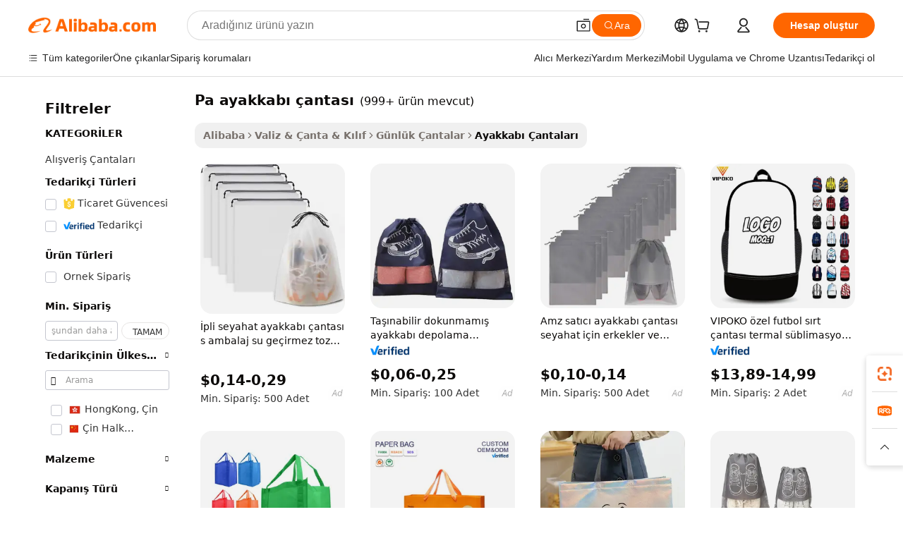

--- FILE ---
content_type: text/html;charset=UTF-8
request_url: https://turkish.alibaba.com/g/pa-shoe-bag.html
body_size: 170281
content:

<!-- screen_content -->

    <!-- tangram:5410 begin-->
    <!-- tangram:529998 begin-->

<!DOCTYPE html>
<html lang="tr" dir="ltr">
  <head>
        <script>
      window.__BB = {
        scene: window.__bb_scene || 'traffic-free-goods'
      };
      window.__BB.BB_CWV_IGNORE = {
          lcp_element: ['#icbu-buyer-pc-top-banner'],
          lcp_url: [],
        };
      window._timing = {}
      window._timing.first_start = Date.now();
      window.needLoginInspiration = Boolean(false);
      // 变量用于标记页面首次可见时间
      let firstVisibleTime = null;
      if (typeof document.hidden !== 'undefined') {
        // 页面首次加载时直接统计
        if (!document.hidden) {
          firstVisibleTime = Date.now();
          window.__BB_timex = 1
        } else {
          // 页面不可见时监听 visibilitychange 事件
          document.addEventListener('visibilitychange', () => {
            if (!document.hidden) {
              firstVisibleTime = Date.now();
              window.__BB_timex = firstVisibleTime - window.performance.timing.navigationStart
              window.__BB.firstVisibleTime = window.__BB_timex
              console.log("Page became visible after "+ window.__BB_timex + " ms");
            }
          }, { once: true });  // 确保只触发一次
        }
      } else {
        console.warn('Page Visibility API is not supported in this browser.');
      }
    </script>
        <meta name="data-spm" content="a2700">
        <meta name="aplus-xplug" content="NONE">
        <meta name="aplus-icbu-disable-umid" content="1">
        <meta name="google-translate-customization" content="9de59014edaf3b99-22e1cf3b5ca21786-g00bb439a5e9e5f8f-f">
    <meta name="yandex-verification" content="25a76ba8e4443bb3" />
    <meta name="msvalidate.01" content="E3FBF0E89B724C30844BF17C59608E8F" />
    <meta name="viewport" content="width=device-width, initial-scale=1.0, maximum-scale=5.0, user-scalable=yes">
        <link rel="preconnect" href="https://s.alicdn.com/" crossorigin>
    <link rel="dns-prefetch" href="https://s.alicdn.com">
                        <link rel="preload" href="" as="image">
        <link rel="preload" href="https://s.alicdn.com/@g/alilog/??aplus_plugin_icbufront/index.js,mlog/aplus_v2.js" as="script">
        <link rel="preload" href="https://s.alicdn.com/@img/imgextra/i2/O1CN0153JdbU26g4bILVOyC_!!6000000007690-2-tps-418-58.png" as="image">
        <script>
            window.__APLUS_ABRATE__ = {
        perf_group: 'control',
        scene: "traffic-free-goods",
      };
    </script>
    <meta name="aplus-mmstat-timeout" content="15000">
        <meta content="text/html; charset=utf-8" http-equiv="Content-Type">
          <title>Yüksek Kaliteli pa ayakkabı çantası Üreticilerinden ve pa ayakkabı çantası Alibaba.comda yararlanın</title>
      <meta name="keywords" content="tote bag,designer bags,paper bag">
      <meta name="description" content="Yüksek Kaliteli Pa Ayakkabı &Ccedil;antası Üreticilerini Pa Ayakkabı &Ccedil;antası Tedarikçilerini ve Pa Ayakkabı &Ccedil;antası Ürünleri en iyi fiyatta Alibaba.com'da bulun.">
            <meta name="pagetiming-rate" content="9">
      <meta name="pagetiming-resource-rate" content="4">
                    <link rel="canonical" href="https://turkish.alibaba.com/g/pa-shoe-bag.html">
                              <link rel="alternate" hreflang="fr" href="https://french.alibaba.com/g/pa-shoe-bag.html">
                  <link rel="alternate" hreflang="de" href="https://german.alibaba.com/g/pa-shoe-bag.html">
                  <link rel="alternate" hreflang="pt" href="https://portuguese.alibaba.com/g/pa-shoe-bag.html">
                  <link rel="alternate" hreflang="it" href="https://italian.alibaba.com/g/pa-shoe-bag.html">
                  <link rel="alternate" hreflang="es" href="https://spanish.alibaba.com/g/pa-shoe-bag.html">
                  <link rel="alternate" hreflang="ru" href="https://russian.alibaba.com/g/pa-shoe-bag.html">
                  <link rel="alternate" hreflang="ko" href="https://korean.alibaba.com/g/pa-shoe-bag.html">
                  <link rel="alternate" hreflang="ar" href="https://arabic.alibaba.com/g/pa-shoe-bag.html">
                  <link rel="alternate" hreflang="ja" href="https://japanese.alibaba.com/g/pa-shoe-bag.html">
                  <link rel="alternate" hreflang="tr" href="https://turkish.alibaba.com/g/pa-shoe-bag.html">
                  <link rel="alternate" hreflang="th" href="https://thai.alibaba.com/g/pa-shoe-bag.html">
                  <link rel="alternate" hreflang="vi" href="https://vietnamese.alibaba.com/g/pa-shoe-bag.html">
                  <link rel="alternate" hreflang="nl" href="https://dutch.alibaba.com/g/pa-shoe-bag.html">
                  <link rel="alternate" hreflang="he" href="https://hebrew.alibaba.com/g/pa-shoe-bag.html">
                  <link rel="alternate" hreflang="id" href="https://indonesian.alibaba.com/g/pa-shoe-bag.html">
                  <link rel="alternate" hreflang="hi" href="https://hindi.alibaba.com/g/pa-shoe-bag.html">
                  <link rel="alternate" hreflang="en" href="https://www.alibaba.com/showroom/pa-shoe-bag.html">
                  <link rel="alternate" hreflang="zh" href="https://chinese.alibaba.com/g/pa-shoe-bag.html">
                  <link rel="alternate" hreflang="x-default" href="https://www.alibaba.com/showroom/pa-shoe-bag.html">
                                        <script>
      // Aplus 配置自动打点
      var queue = window.goldlog_queue || (window.goldlog_queue = []);
      var tags = ["button", "a", "div", "span", "i", "svg", "input", "li", "tr"];
      queue.push(
        {
          action: 'goldlog.appendMetaInfo',
          arguments: [
            'aplus-auto-exp',
            [
              {
                logkey: '/sc.ug_msite.new_product_exp',
                cssSelector: '[data-spm-exp]',
                props: ["data-spm-exp"],
              },
              {
                logkey: '/sc.ug_pc.seolist_product_exp',
                cssSelector: '.traffic-card-gallery',
                props: ["data-spm-exp"],
              }
            ]
          ]
        }
      )
      queue.push({
        action: 'goldlog.setMetaInfo',
        arguments: ['aplus-auto-clk', JSON.stringify(tags.map(tag =>({
          "logkey": "/sc.ug_msite.new_product_clk",
          tag,
          "filter": "data-spm-clk",
          "props": ["data-spm-clk"]
        })))],
      });
    </script>
  </head>
  <div id="icbu-header"><div id="the-new-header" data-version="4.4.0" data-tnh-auto-exp="tnh-expose" data-scenes="search-products" style="position: relative;background-color: #fff;border-bottom: 1px solid #ddd;box-sizing: border-box; font-family:Inter,SF Pro Text,Roboto,Helvetica Neue,Helvetica,Tahoma,Arial,PingFang SC,Microsoft YaHei;"><div style="display: flex;align-items:center;height: 72px;min-width: 1200px;max-width: 1580px;margin: 0 auto;padding: 0 40px;box-sizing: border-box;"><img style="height: 29px; width: 209px;" src="https://s.alicdn.com/@img/imgextra/i2/O1CN0153JdbU26g4bILVOyC_!!6000000007690-2-tps-418-58.png" alt="" /></div><div style="min-width: 1200px;max-width: 1580px;margin: 0 auto;overflow: hidden;font-size: 14px;display: flex;justify-content: space-between;padding: 0 40px;box-sizing: border-box;"><div style="display: flex; align-items: center; justify-content: space-between"><div style="position: relative; height: 36px; padding: 0 28px 0 20px">All categories</div><div style="position: relative; height: 36px; padding-right: 28px">Featured selections</div><div style="position: relative; height: 36px">Trade Assurance</div></div><div style="display: flex; align-items: center; justify-content: space-between"><div style="position: relative; height: 36px; padding-right: 28px">Buyer Central</div><div style="position: relative; height: 36px; padding-right: 28px">Help Center</div><div style="position: relative; height: 36px; padding-right: 28px">Get the app</div><div style="position: relative; height: 36px">Become a supplier</div></div></div></div></div></div>
  <body data-spm="7724857" style="min-height: calc(100vh + 1px)"><script 
id="beacon-aplus"   
src="//s.alicdn.com/@g/alilog/??aplus_plugin_icbufront/index.js,mlog/aplus_v2.js"
exparams="aplus=async&userid=&aplus&ali_beacon_id=&ali_apache_id=&ali_apache_track=&ali_apache_tracktmp=&eagleeye_traceid=2103236317688711093145254e1177&ip=13%2e59%2e19%2e58&dmtrack_c={ali%5fresin%5ftrace%3dse%5frst%3dnull%7csp%5fviewtype%3dY%7cset%3d3%7cser%3d1007%7cpageId%3db7412f262a0043b683c8f983427e46b6%7cm%5fpageid%3dnull%7cpvmi%3dfb2b9c75eeb74c70ac46e41b160b24ee%7csek%5fsepd%3dpa%2bayakkab%25C4%25B1%2b%25C3%25A7antas%25C4%25B1%7csek%3dpa%2bshoe%2bbag%7cse%5fpn%3d1%7cp4pid%3d82497865%2df573%2d4730%2d9cdc%2d53d4548cbb8c%7csclkid%3dnull%7cforecast%5fpost%5fcate%3dnull%7cseo%5fnew%5fuser%5fflag%3dfalse%7ccategoryId%3d201329706%7cseo%5fsearch%5fmodel%5fupgrade%5fv2%3d2025070801%7cseo%5fmodule%5fcard%5f20240624%3d202406242%7clong%5ftext%5fgoogle%5ftranslate%5fv2%3d2407142%7cseo%5fcontent%5ftd%5fbottom%5ftext%5fupdate%5fkey%3d2025070801%7cseo%5fsearch%5fmodel%5fupgrade%5fv3%3d2025072201%7cseo%5fsearch%5fmodel%5fmulti%5fupgrade%5fv3%3d2025081101%7cdamo%5falt%5freplace%3dnull%7cwap%5fcross%3d2007659%7cwap%5fcs%5faction%3d2005494%7cAPP%5fVisitor%5fActive%3d26702%7cseo%5fshowroom%5fgoods%5fmix%3d2005244%7cseo%5fdefault%5fcached%5flong%5ftext%5ffrom%5fnew%5fkeyword%5fstep%3d2024122502%7cshowroom%5fgeneral%5ftemplate%3d2005292%7cwap%5fcs%5ftext%3dnull%7cstructured%5fdata%3d2025052702%7cseo%5fmulti%5fstyle%5ftext%5fupdate%3d2511181%7cpc%5fnew%5fheader%3dnull%7cseo%5fmeta%5fcate%5ftemplate%5fv1%3d2025042401%7cseo%5fmeta%5ftd%5fsearch%5fkeyword%5fstep%5fv1%3d2025040999%7cseo%5fshowroom%5fbiz%5fbabablog%3d1%7cshowroom%5fft%5flong%5ftext%5fbaks%3d80802%7cAPP%5fGrowing%5fBuyer%5fHigh%5fIntent%5fActive%3d25488%7cshowroom%5fpc%5fv2019%3d2104%7cAPP%5fProspecting%5fBuyer%3d26706%7ccache%5fcontrol%3dnull%7cAPP%5fChurned%5fCore%5fBuyer%3d25463%7cseo%5fdefault%5fcached%5flong%5ftext%5fstep%3d24110802%7camp%5flighthouse%5fscore%5fimage%3d19657%7cseo%5fft%5ftranslate%5fgemini%3d25012003%7cwap%5fnode%5fssr%3d2015725%7cdataphant%5fopen%3d27030%7clongtext%5fmulti%5fstyle%5fexpand%5frussian%3d2510142%7cseo%5flongtext%5fgoogle%5fdata%5fsection%3d25021702%7cindustry%5fpopular%5ffloor%3dnull%7cwap%5fad%5fgoods%5fproduct%5finterval%3dnull%7cseo%5fgoods%5fbootom%5fwholesale%5flink%3dnull%7cseo%5fkeyword%5faatest%3d10%7cseo%5fmiddle%5fwholesale%5flink%3dnull%7cft%5flong%5ftext%5fenpand%5fstep2%3d121602%7cseo%5fft%5flongtext%5fexpand%5fstep3%3d25012102%7cseo%5fwap%5fheadercard%3d2006288%7cAPP%5fChurned%5fInactive%5fVisitor%3d25496%7cAPP%5fGrowing%5fBuyer%5fHigh%5fIntent%5fInactive%3d25484%7cseo%5fmeta%5ftd%5fmulti%5fkey%3d2025061801%7ctop%5frecommend%5f20250120%3d202501201%7clongtext%5fmulti%5fstyle%5fexpand%5ffrench%5fcopy%3d25091802%7clongtext%5fmulti%5fstyle%5fexpand%5ffrench%5fcopy%5fcopy%3d25092502%7clong%5ftext%5fpaa%3d2020801%7cseo%5ffloor%5fexp%3dnull%7cseo%5fshowroom%5falgo%5flink%3d17764%7cseo%5fmeta%5ftd%5faib%5fgeneral%5fkey%3d2025091900%7ccountry%5findustry%3d202311033%7cshowroom%5fft%5flong%5ftext%5fenpand%5fstep1%3d101102%7cseo%5fshowroom%5fnorel%3dnull%7cplp%5fstyle%5f25%5fpc%3d202505222%7cseo%5fggs%5flayer%3d10010%7cquery%5fmutil%5flang%5ftranslate%3d2025060300%7cAPP%5fChurned%5fBuyer%3d25468%7cstream%5frender%5fperf%5fopt%3d2309181%7cwap%5fgoods%3d2007383%7cseo%5fshowroom%5fsimilar%5f20240614%3d202406142%7cchinese%5fopen%3d6307%7cquery%5fgpt%5ftranslate%3d20240820%7cad%5fproduct%5finterval%3dnull%7camp%5fto%5fpwa%3d2007359%7cplp%5faib%5fmulti%5fai%5fmeta%3d20250401%7cwap%5fsupplier%5fcontent%3dnull%7cpc%5ffree%5frefactoring%3d20220315%7csso%5foem%5ffloor%3d30031%7cAPP%5fGrowing%5fBuyer%5fInactive%3d25474%7cseo%5fpc%5fnew%5fview%5f20240807%3d202408072%7cseo%5fbottom%5ftext%5fentity%5fkey%5fcopy%3d2025062400%7cstream%5frender%3d433763%7cseo%5fmodule%5fcard%5f20240424%3d202404241%7cseo%5ftitle%5freplace%5f20191226%3d5841%7clongtext%5fmulti%5fstyle%5fexpand%3d25090802%7cgoogleweblight%3d6516%7clighthouse%5fbase64%3d2005760%7cAPP%5fProspecting%5fBuyer%5fActive%3d26717%7cad%5fgoods%5fproduct%5finterval%3dnull%7cseo%5fbottom%5fdeep%5fextend%5fkw%5fkey%3d2025071101%7clongtext%5fmulti%5fstyle%5fexpand%5fturkish%3d25102801%7cilink%5fuv%3d20240911%7cwap%5flist%5fwakeup%3d2005832%7ctpp%5fcrosslink%5fpc%3d20205311%7cseo%5ftop%5fbooth%3d18501%7cAPP%5fGrowing%5fBuyer%5fLess%5fActive%3d25471%7cseo%5fsearch%5fmodel%5fupgrade%5frank%3d2025092401%7cgoodslayer%3d7977%7cft%5flong%5ftext%5ftranslate%5fexpand%5fstep1%3d24110802%7cseo%5fheaderstyle%5ftraffic%5fkey%5fv1%3d2025072100%7ccrosslink%5fswitch%3d2008141%7cp4p%5foutline%3d20240328%7cseo%5fmeta%5ftd%5faib%5fv2%5fkey%3d2025091801%7crts%5fmulti%3d2008404%7cseo%5fad%5foptimization%5fkey%5fv2%3d2025072301%7cAPP%5fVisitor%5fLess%5fActive%3d26697%7cplp%5fstyle%5f25%3d202505192%7ccdn%5fvm%3d2007368%7cwap%5fad%5fproduct%5finterval%3dnull%7cseo%5fsearch%5fmodel%5fmulti%5fupgrade%5frank%3d2025092401%7cpc%5fcard%5fshare%3d2025081201%7cAPP%5fGrowing%5fBuyer%5fHigh%5fIntent%5fLess%5fActive%3d25480%7cgoods%5ftitle%5fsubstitute%3d9619%7cwap%5fscreen%5fexp%3d2025081400%7creact%5fheader%5ftest%3d202502182%7cpc%5fcs%5fcolor%3d2005788%7cshowroom%5fft%5flong%5ftext%5ftest%3d72502%7cone%5ftap%5flogin%5fABTest%3d202308153%7cseo%5fhyh%5fshow%5ftags%3d9867%7cplp%5fstructured%5fdata%3d2508182%7cguide%5fdelete%3d2008526%7cseo%5findustry%5ftemplate%3dnull%7cseo%5fmeta%5ftd%5fmulti%5fes%5fkey%3d2025073101%7cseo%5fshowroom%5fdata%5fmix%3d19888%7csso%5ftop%5franking%5ffloor%3d20031%7cseo%5ftd%5fdeep%5fupgrade%5fkey%5fv3%3d2025081101%7cwap%5fue%5fone%3d2025111401%7cshowroom%5fto%5frts%5flink%3d2008480%7ccountrysearch%5ftest%3dnull%7cseo%5fplp%5fdate%5fv2%3d2025102701%7cshowroom%5flist%5fnew%5farrival%3d2811002%7cchannel%5famp%5fto%5fpwa%3d2008435%7cseo%5fmulti%5fstyles%5flong%5ftext%3d2503172%7cseo%5fmeta%5ftext%5fmutli%5fcate%5ftemplate%5fv1%3d2025080800%7cseo%5fdefault%5fcached%5fmutil%5flong%5ftext%5fstep%3d24110436%7cseo%5faction%5fpoint%5ftype%3d22823%7cseo%5faib%5ftd%5flaunch%5f20240828%5fcopy%3d202408282%7cseo%5fshowroom%5fwholesale%5flink%3dnull%7cseo%5fperf%5fimprove%3d2023999%7cseo%5fwap%5flist%5fbounce%5f01%3d2063%7cseo%5fwap%5flist%5fbounce%5f02%3d2128%7cAPP%5fGrowing%5fBuyer%5fActive%3d25489%7cvideolayer%3dnull%7cvideo%5fplay%3d2006036%7cAPP%5fChurned%5fMember%5fInactive%3d25501%7cseo%5fgoogle%5fnew%5fstruct%3d438326%7cicbu%5falgo%5fp4p%5fseo%5fad%3d2025072301%7ctpp%5ftrace%3dseoKeyword%2dseoKeyword%5fv3%2dbase%2dORIGINAL}&pageid=0d3b133a21030b7a1768871109&hn=ensearchweb033003011122%2erg%2dus%2deast%2eus68&asid=AQAAAADF1G5paWK5aQAAAAA38RqPK9vJIA==&treq=&tres=" async>
</script>
                        <!-- tangram:7430 begin-->
 <style>
   .traffic-card-gallery {display: flex;position: relative;flex-direction: column;justify-content: flex-start;border-radius: 0.5rem;background-color: #fff;padding: 0.5rem 0.5rem 1rem;overflow: hidden;font-size: 0.75rem;line-height: 1rem;}
   .product-price {
     b {
       font-size: 22px;
     }
   }
 </style>
<!-- tangram:7430 end-->
            <style>.component-left-filter-callback{display:flex;position:relative;margin-top:10px;height:1200px}.component-left-filter-callback img{width:200px}.component-left-filter-callback i{position:absolute;top:5%;left:50%}.related-search-wrapper{padding:.5rem;--tw-bg-opacity: 1;background-color:#fff;background-color:rgba(255,255,255,var(--tw-bg-opacity, 1));border-width:1px;border-color:var(--input)}.related-search-wrapper .related-search-box{margin:12px 16px}.related-search-wrapper .related-search-box .related-search-title{display:inline;float:start;color:#666;word-wrap:break-word;margin-right:12px;width:13%}.related-search-wrapper .related-search-box .related-search-content{display:flex;flex-wrap:wrap}.related-search-wrapper .related-search-box .related-search-content .related-search-link{margin-right:12px;width:23%;overflow:hidden;color:#666;text-overflow:ellipsis;white-space:nowrap}.product-title img{margin-right:.5rem;display:inline-block;height:1rem;vertical-align:sub}.product-price b{font-size:22px}.similar-icon{position:absolute;bottom:12px;z-index:2;right:12px}.rfq-card{display:inline-block;position:relative;box-sizing:border-box;margin-bottom:36px}.rfq-card .rfq-card-content{display:flex;position:relative;flex-direction:column;align-items:flex-start;background-size:cover;background-color:#fff;padding:12px;width:100%;height:100%}.rfq-card .rfq-card-content .rfq-card-icon{margin-top:50px}.rfq-card .rfq-card-content .rfq-card-icon img{width:45px}.rfq-card .rfq-card-content .rfq-card-top-title{margin-top:14px;color:#222;font-weight:400;font-size:16px}.rfq-card .rfq-card-content .rfq-card-title{margin-top:24px;color:#333;font-weight:800;font-size:20px}.rfq-card .rfq-card-content .rfq-card-input-box{margin-top:24px;width:100%}.rfq-card .rfq-card-content .rfq-card-input-box textarea{box-sizing:border-box;border:1px solid #ddd;border-radius:4px;background-color:#fff;padding:9px 12px;width:100%;height:88px;resize:none;color:#666;font-weight:400;font-size:13px;font-family:inherit}.rfq-card .rfq-card-content .rfq-card-button{margin-top:24px;border:1px solid #666;border-radius:16px;background-color:#fff;width:67%;color:#000;font-weight:700;font-size:14px;line-height:30px;text-align:center}[data-modulename^=ProductList-] div{contain-intrinsic-size:auto 500px}.traffic-card-gallery:hover{--tw-shadow: 0px 2px 6px 2px rgba(0,0,0,.12157);--tw-shadow-colored: 0px 2px 6px 2px var(--tw-shadow-color);box-shadow:0 0 #0000,0 0 #0000,0 2px 6px 2px #0000001f;box-shadow:var(--tw-ring-offset-shadow, 0 0 rgba(0,0,0,0)),var(--tw-ring-shadow, 0 0 rgba(0,0,0,0)),var(--tw-shadow);z-index:10}.traffic-card-gallery{position:relative;display:flex;flex-direction:column;justify-content:flex-start;overflow:hidden;border-radius:.75rem;--tw-bg-opacity: 1;background-color:#fff;background-color:rgba(255,255,255,var(--tw-bg-opacity, 1));padding:.5rem;font-size:.75rem;line-height:1rem}.traffic-card-list{position:relative;display:flex;height:292px;flex-direction:row;justify-content:flex-start;overflow:hidden;border-bottom-width:1px;--tw-bg-opacity: 1;background-color:#fff;background-color:rgba(255,255,255,var(--tw-bg-opacity, 1));padding:1rem;font-size:.75rem;line-height:1rem}.traffic-card-g-industry:hover{--tw-shadow: 0 0 10px rgba(0,0,0,.1);--tw-shadow-colored: 0 0 10px var(--tw-shadow-color);box-shadow:0 0 #0000,0 0 #0000,0 0 10px #0000001a;box-shadow:var(--tw-ring-offset-shadow, 0 0 rgba(0,0,0,0)),var(--tw-ring-shadow, 0 0 rgba(0,0,0,0)),var(--tw-shadow)}.traffic-card-g-industry{position:relative;border-radius:var(--radius);--tw-bg-opacity: 1;background-color:#fff;background-color:rgba(255,255,255,var(--tw-bg-opacity, 1));padding:1.25rem .75rem .75rem;font-size:.875rem;line-height:1.25rem}.module-filter-section-wrapper{max-height:none!important;overflow-x:hidden}*,:before,:after{--tw-border-spacing-x: 0;--tw-border-spacing-y: 0;--tw-translate-x: 0;--tw-translate-y: 0;--tw-rotate: 0;--tw-skew-x: 0;--tw-skew-y: 0;--tw-scale-x: 1;--tw-scale-y: 1;--tw-pan-x: ;--tw-pan-y: ;--tw-pinch-zoom: ;--tw-scroll-snap-strictness: proximity;--tw-gradient-from-position: ;--tw-gradient-via-position: ;--tw-gradient-to-position: ;--tw-ordinal: ;--tw-slashed-zero: ;--tw-numeric-figure: ;--tw-numeric-spacing: ;--tw-numeric-fraction: ;--tw-ring-inset: ;--tw-ring-offset-width: 0px;--tw-ring-offset-color: #fff;--tw-ring-color: rgba(59, 130, 246, .5);--tw-ring-offset-shadow: 0 0 rgba(0,0,0,0);--tw-ring-shadow: 0 0 rgba(0,0,0,0);--tw-shadow: 0 0 rgba(0,0,0,0);--tw-shadow-colored: 0 0 rgba(0,0,0,0);--tw-blur: ;--tw-brightness: ;--tw-contrast: ;--tw-grayscale: ;--tw-hue-rotate: ;--tw-invert: ;--tw-saturate: ;--tw-sepia: ;--tw-drop-shadow: ;--tw-backdrop-blur: ;--tw-backdrop-brightness: ;--tw-backdrop-contrast: ;--tw-backdrop-grayscale: ;--tw-backdrop-hue-rotate: ;--tw-backdrop-invert: ;--tw-backdrop-opacity: ;--tw-backdrop-saturate: ;--tw-backdrop-sepia: ;--tw-contain-size: ;--tw-contain-layout: ;--tw-contain-paint: ;--tw-contain-style: }::backdrop{--tw-border-spacing-x: 0;--tw-border-spacing-y: 0;--tw-translate-x: 0;--tw-translate-y: 0;--tw-rotate: 0;--tw-skew-x: 0;--tw-skew-y: 0;--tw-scale-x: 1;--tw-scale-y: 1;--tw-pan-x: ;--tw-pan-y: ;--tw-pinch-zoom: ;--tw-scroll-snap-strictness: proximity;--tw-gradient-from-position: ;--tw-gradient-via-position: ;--tw-gradient-to-position: ;--tw-ordinal: ;--tw-slashed-zero: ;--tw-numeric-figure: ;--tw-numeric-spacing: ;--tw-numeric-fraction: ;--tw-ring-inset: ;--tw-ring-offset-width: 0px;--tw-ring-offset-color: #fff;--tw-ring-color: rgba(59, 130, 246, .5);--tw-ring-offset-shadow: 0 0 rgba(0,0,0,0);--tw-ring-shadow: 0 0 rgba(0,0,0,0);--tw-shadow: 0 0 rgba(0,0,0,0);--tw-shadow-colored: 0 0 rgba(0,0,0,0);--tw-blur: ;--tw-brightness: ;--tw-contrast: ;--tw-grayscale: ;--tw-hue-rotate: ;--tw-invert: ;--tw-saturate: ;--tw-sepia: ;--tw-drop-shadow: ;--tw-backdrop-blur: ;--tw-backdrop-brightness: ;--tw-backdrop-contrast: ;--tw-backdrop-grayscale: ;--tw-backdrop-hue-rotate: ;--tw-backdrop-invert: ;--tw-backdrop-opacity: ;--tw-backdrop-saturate: ;--tw-backdrop-sepia: ;--tw-contain-size: ;--tw-contain-layout: ;--tw-contain-paint: ;--tw-contain-style: }*,:before,:after{box-sizing:border-box;border-width:0;border-style:solid;border-color:#e5e7eb}:before,:after{--tw-content: ""}html,:host{line-height:1.5;-webkit-text-size-adjust:100%;-moz-tab-size:4;-o-tab-size:4;tab-size:4;font-family:ui-sans-serif,system-ui,-apple-system,Segoe UI,Roboto,Ubuntu,Cantarell,Noto Sans,sans-serif,"Apple Color Emoji","Segoe UI Emoji",Segoe UI Symbol,"Noto Color Emoji";font-feature-settings:normal;font-variation-settings:normal;-webkit-tap-highlight-color:transparent}body{margin:0;line-height:inherit}hr{height:0;color:inherit;border-top-width:1px}abbr:where([title]){text-decoration:underline;-webkit-text-decoration:underline dotted;text-decoration:underline dotted}h1,h2,h3,h4,h5,h6{font-size:inherit;font-weight:inherit}a{color:inherit;text-decoration:inherit}b,strong{font-weight:bolder}code,kbd,samp,pre{font-family:ui-monospace,SFMono-Regular,Menlo,Monaco,Consolas,Liberation Mono,Courier New,monospace;font-feature-settings:normal;font-variation-settings:normal;font-size:1em}small{font-size:80%}sub,sup{font-size:75%;line-height:0;position:relative;vertical-align:baseline}sub{bottom:-.25em}sup{top:-.5em}table{text-indent:0;border-color:inherit;border-collapse:collapse}button,input,optgroup,select,textarea{font-family:inherit;font-feature-settings:inherit;font-variation-settings:inherit;font-size:100%;font-weight:inherit;line-height:inherit;letter-spacing:inherit;color:inherit;margin:0;padding:0}button,select{text-transform:none}button,input:where([type=button]),input:where([type=reset]),input:where([type=submit]){-webkit-appearance:button;background-color:transparent;background-image:none}:-moz-focusring{outline:auto}:-moz-ui-invalid{box-shadow:none}progress{vertical-align:baseline}::-webkit-inner-spin-button,::-webkit-outer-spin-button{height:auto}[type=search]{-webkit-appearance:textfield;outline-offset:-2px}::-webkit-search-decoration{-webkit-appearance:none}::-webkit-file-upload-button{-webkit-appearance:button;font:inherit}summary{display:list-item}blockquote,dl,dd,h1,h2,h3,h4,h5,h6,hr,figure,p,pre{margin:0}fieldset{margin:0;padding:0}legend{padding:0}ol,ul,menu{list-style:none;margin:0;padding:0}dialog{padding:0}textarea{resize:vertical}input::-moz-placeholder,textarea::-moz-placeholder{opacity:1;color:#9ca3af}input::placeholder,textarea::placeholder{opacity:1;color:#9ca3af}button,[role=button]{cursor:pointer}:disabled{cursor:default}img,svg,video,canvas,audio,iframe,embed,object{display:block;vertical-align:middle}img,video{max-width:100%;height:auto}[hidden]:where(:not([hidden=until-found])){display:none}:root{--background: hsl(0, 0%, 100%);--foreground: hsl(20, 14.3%, 4.1%);--card: hsl(0, 0%, 100%);--card-foreground: hsl(20, 14.3%, 4.1%);--popover: hsl(0, 0%, 100%);--popover-foreground: hsl(20, 14.3%, 4.1%);--primary: hsl(24, 100%, 50%);--primary-foreground: hsl(60, 9.1%, 97.8%);--secondary: hsl(60, 4.8%, 95.9%);--secondary-foreground: #333;--muted: hsl(60, 4.8%, 95.9%);--muted-foreground: hsl(25, 5.3%, 44.7%);--accent: hsl(60, 4.8%, 95.9%);--accent-foreground: hsl(24, 9.8%, 10%);--destructive: hsl(0, 84.2%, 60.2%);--destructive-foreground: hsl(60, 9.1%, 97.8%);--border: hsl(20, 5.9%, 90%);--input: hsl(20, 5.9%, 90%);--ring: hsl(24.6, 95%, 53.1%);--radius: 1rem}.dark{--background: hsl(20, 14.3%, 4.1%);--foreground: hsl(60, 9.1%, 97.8%);--card: hsl(20, 14.3%, 4.1%);--card-foreground: hsl(60, 9.1%, 97.8%);--popover: hsl(20, 14.3%, 4.1%);--popover-foreground: hsl(60, 9.1%, 97.8%);--primary: hsl(20.5, 90.2%, 48.2%);--primary-foreground: hsl(60, 9.1%, 97.8%);--secondary: hsl(12, 6.5%, 15.1%);--secondary-foreground: hsl(60, 9.1%, 97.8%);--muted: hsl(12, 6.5%, 15.1%);--muted-foreground: hsl(24, 5.4%, 63.9%);--accent: hsl(12, 6.5%, 15.1%);--accent-foreground: hsl(60, 9.1%, 97.8%);--destructive: hsl(0, 72.2%, 50.6%);--destructive-foreground: hsl(60, 9.1%, 97.8%);--border: hsl(12, 6.5%, 15.1%);--input: hsl(12, 6.5%, 15.1%);--ring: hsl(20.5, 90.2%, 48.2%)}*{border-color:#e7e5e4;border-color:var(--border)}body{background-color:#fff;background-color:var(--background);color:#0c0a09;color:var(--foreground)}.il-sr-only{position:absolute;width:1px;height:1px;padding:0;margin:-1px;overflow:hidden;clip:rect(0,0,0,0);white-space:nowrap;border-width:0}.il-invisible{visibility:hidden}.il-fixed{position:fixed}.il-absolute{position:absolute}.il-relative{position:relative}.il-sticky{position:sticky}.il-inset-0{inset:0}.il--bottom-12{bottom:-3rem}.il--top-12{top:-3rem}.il-bottom-0{bottom:0}.il-bottom-2{bottom:.5rem}.il-bottom-3{bottom:.75rem}.il-bottom-4{bottom:1rem}.il-end-0{right:0}.il-end-2{right:.5rem}.il-end-3{right:.75rem}.il-end-4{right:1rem}.il-left-0{left:0}.il-left-3{left:.75rem}.il-right-0{right:0}.il-right-2{right:.5rem}.il-right-3{right:.75rem}.il-start-0{left:0}.il-start-1\/2{left:50%}.il-start-2{left:.5rem}.il-start-3{left:.75rem}.il-start-\[50\%\]{left:50%}.il-top-0{top:0}.il-top-1\/2{top:50%}.il-top-16{top:4rem}.il-top-4{top:1rem}.il-top-\[50\%\]{top:50%}.il-z-10{z-index:10}.il-z-50{z-index:50}.il-z-\[9999\]{z-index:9999}.il-col-span-4{grid-column:span 4 / span 4}.il-m-0{margin:0}.il-m-3{margin:.75rem}.il-m-auto{margin:auto}.il-mx-auto{margin-left:auto;margin-right:auto}.il-my-3{margin-top:.75rem;margin-bottom:.75rem}.il-my-5{margin-top:1.25rem;margin-bottom:1.25rem}.il-my-auto{margin-top:auto;margin-bottom:auto}.\!il-mb-4{margin-bottom:1rem!important}.il--mt-4{margin-top:-1rem}.il-mb-0{margin-bottom:0}.il-mb-1{margin-bottom:.25rem}.il-mb-2{margin-bottom:.5rem}.il-mb-3{margin-bottom:.75rem}.il-mb-4{margin-bottom:1rem}.il-mb-5{margin-bottom:1.25rem}.il-mb-6{margin-bottom:1.5rem}.il-mb-8{margin-bottom:2rem}.il-mb-\[-0\.75rem\]{margin-bottom:-.75rem}.il-mb-\[0\.125rem\]{margin-bottom:.125rem}.il-me-1{margin-right:.25rem}.il-me-2{margin-right:.5rem}.il-me-3{margin-right:.75rem}.il-me-auto{margin-right:auto}.il-mr-1{margin-right:.25rem}.il-mr-2{margin-right:.5rem}.il-ms-1{margin-left:.25rem}.il-ms-4{margin-left:1rem}.il-ms-5{margin-left:1.25rem}.il-ms-8{margin-left:2rem}.il-ms-\[\.375rem\]{margin-left:.375rem}.il-ms-auto{margin-left:auto}.il-mt-0{margin-top:0}.il-mt-0\.5{margin-top:.125rem}.il-mt-1{margin-top:.25rem}.il-mt-2{margin-top:.5rem}.il-mt-3{margin-top:.75rem}.il-mt-4{margin-top:1rem}.il-mt-6{margin-top:1.5rem}.il-line-clamp-1{overflow:hidden;display:-webkit-box;-webkit-box-orient:vertical;-webkit-line-clamp:1}.il-line-clamp-2{overflow:hidden;display:-webkit-box;-webkit-box-orient:vertical;-webkit-line-clamp:2}.il-line-clamp-6{overflow:hidden;display:-webkit-box;-webkit-box-orient:vertical;-webkit-line-clamp:6}.il-inline-block{display:inline-block}.il-inline{display:inline}.il-flex{display:flex}.il-inline-flex{display:inline-flex}.il-grid{display:grid}.il-aspect-square{aspect-ratio:1 / 1}.il-size-5{width:1.25rem;height:1.25rem}.il-h-1{height:.25rem}.il-h-10{height:2.5rem}.il-h-11{height:2.75rem}.il-h-20{height:5rem}.il-h-24{height:6rem}.il-h-3\.5{height:.875rem}.il-h-4{height:1rem}.il-h-40{height:10rem}.il-h-6{height:1.5rem}.il-h-8{height:2rem}.il-h-9{height:2.25rem}.il-h-\[150px\]{height:150px}.il-h-\[152px\]{height:152px}.il-h-\[18\.25rem\]{height:18.25rem}.il-h-\[292px\]{height:292px}.il-h-\[600px\]{height:600px}.il-h-auto{height:auto}.il-h-fit{height:-moz-fit-content;height:fit-content}.il-h-full{height:100%}.il-h-screen{height:100vh}.il-max-h-\[100vh\]{max-height:100vh}.il-w-1\/2{width:50%}.il-w-10{width:2.5rem}.il-w-10\/12{width:83.333333%}.il-w-4{width:1rem}.il-w-6{width:1.5rem}.il-w-64{width:16rem}.il-w-7\/12{width:58.333333%}.il-w-72{width:18rem}.il-w-8{width:2rem}.il-w-8\/12{width:66.666667%}.il-w-9{width:2.25rem}.il-w-9\/12{width:75%}.il-w-\[200px\]{width:200px}.il-w-\[84px\]{width:84px}.il-w-fit{width:-moz-fit-content;width:fit-content}.il-w-full{width:100%}.il-w-screen{width:100vw}.il-min-w-0{min-width:0px}.il-min-w-3{min-width:.75rem}.il-min-w-\[1200px\]{min-width:1200px}.il-max-w-\[1000px\]{max-width:1000px}.il-max-w-\[1580px\]{max-width:1580px}.il-max-w-full{max-width:100%}.il-max-w-lg{max-width:32rem}.il-flex-1{flex:1 1 0%}.il-flex-shrink-0,.il-shrink-0{flex-shrink:0}.il-flex-grow-0,.il-grow-0{flex-grow:0}.il-basis-24{flex-basis:6rem}.il-basis-full{flex-basis:100%}.il-origin-\[--radix-tooltip-content-transform-origin\]{transform-origin:var(--radix-tooltip-content-transform-origin)}.il--translate-x-1\/2{--tw-translate-x: -50%;transform:translate(-50%,var(--tw-translate-y)) rotate(var(--tw-rotate)) skew(var(--tw-skew-x)) skewY(var(--tw-skew-y)) scaleX(var(--tw-scale-x)) scaleY(var(--tw-scale-y));transform:translate(var(--tw-translate-x),var(--tw-translate-y)) rotate(var(--tw-rotate)) skew(var(--tw-skew-x)) skewY(var(--tw-skew-y)) scaleX(var(--tw-scale-x)) scaleY(var(--tw-scale-y))}.il--translate-y-1\/2{--tw-translate-y: -50%;transform:translate(var(--tw-translate-x),-50%) rotate(var(--tw-rotate)) skew(var(--tw-skew-x)) skewY(var(--tw-skew-y)) scaleX(var(--tw-scale-x)) scaleY(var(--tw-scale-y));transform:translate(var(--tw-translate-x),var(--tw-translate-y)) rotate(var(--tw-rotate)) skew(var(--tw-skew-x)) skewY(var(--tw-skew-y)) scaleX(var(--tw-scale-x)) scaleY(var(--tw-scale-y))}.il-translate-x-\[-50\%\]{--tw-translate-x: -50%;transform:translate(-50%,var(--tw-translate-y)) rotate(var(--tw-rotate)) skew(var(--tw-skew-x)) skewY(var(--tw-skew-y)) scaleX(var(--tw-scale-x)) scaleY(var(--tw-scale-y));transform:translate(var(--tw-translate-x),var(--tw-translate-y)) rotate(var(--tw-rotate)) skew(var(--tw-skew-x)) skewY(var(--tw-skew-y)) scaleX(var(--tw-scale-x)) scaleY(var(--tw-scale-y))}.il-translate-y-\[-50\%\]{--tw-translate-y: -50%;transform:translate(var(--tw-translate-x),-50%) rotate(var(--tw-rotate)) skew(var(--tw-skew-x)) skewY(var(--tw-skew-y)) scaleX(var(--tw-scale-x)) scaleY(var(--tw-scale-y));transform:translate(var(--tw-translate-x),var(--tw-translate-y)) rotate(var(--tw-rotate)) skew(var(--tw-skew-x)) skewY(var(--tw-skew-y)) scaleX(var(--tw-scale-x)) scaleY(var(--tw-scale-y))}.il-rotate-90{--tw-rotate: 90deg;transform:translate(var(--tw-translate-x),var(--tw-translate-y)) rotate(90deg) skew(var(--tw-skew-x)) skewY(var(--tw-skew-y)) scaleX(var(--tw-scale-x)) scaleY(var(--tw-scale-y));transform:translate(var(--tw-translate-x),var(--tw-translate-y)) rotate(var(--tw-rotate)) skew(var(--tw-skew-x)) skewY(var(--tw-skew-y)) scaleX(var(--tw-scale-x)) scaleY(var(--tw-scale-y))}@keyframes il-pulse{50%{opacity:.5}}.il-animate-pulse{animation:il-pulse 2s cubic-bezier(.4,0,.6,1) infinite}@keyframes il-spin{to{transform:rotate(360deg)}}.il-animate-spin{animation:il-spin 1s linear infinite}.il-cursor-pointer{cursor:pointer}.il-list-disc{list-style-type:disc}.il-grid-cols-2{grid-template-columns:repeat(2,minmax(0,1fr))}.il-grid-cols-4{grid-template-columns:repeat(4,minmax(0,1fr))}.il-flex-row{flex-direction:row}.il-flex-col{flex-direction:column}.il-flex-col-reverse{flex-direction:column-reverse}.il-flex-wrap{flex-wrap:wrap}.il-flex-nowrap{flex-wrap:nowrap}.il-items-start{align-items:flex-start}.il-items-center{align-items:center}.il-items-baseline{align-items:baseline}.il-justify-start{justify-content:flex-start}.il-justify-end{justify-content:flex-end}.il-justify-center{justify-content:center}.il-justify-between{justify-content:space-between}.il-gap-1{gap:.25rem}.il-gap-1\.5{gap:.375rem}.il-gap-10{gap:2.5rem}.il-gap-2{gap:.5rem}.il-gap-3{gap:.75rem}.il-gap-4{gap:1rem}.il-gap-8{gap:2rem}.il-gap-\[\.0938rem\]{gap:.0938rem}.il-gap-\[\.375rem\]{gap:.375rem}.il-gap-\[0\.125rem\]{gap:.125rem}.\!il-gap-x-5{-moz-column-gap:1.25rem!important;column-gap:1.25rem!important}.\!il-gap-y-5{row-gap:1.25rem!important}.il-space-y-1\.5>:not([hidden])~:not([hidden]){--tw-space-y-reverse: 0;margin-top:calc(.375rem * (1 - var(--tw-space-y-reverse)));margin-top:.375rem;margin-top:calc(.375rem * calc(1 - var(--tw-space-y-reverse)));margin-bottom:0rem;margin-bottom:calc(.375rem * var(--tw-space-y-reverse))}.il-space-y-4>:not([hidden])~:not([hidden]){--tw-space-y-reverse: 0;margin-top:calc(1rem * (1 - var(--tw-space-y-reverse)));margin-top:1rem;margin-top:calc(1rem * calc(1 - var(--tw-space-y-reverse)));margin-bottom:0rem;margin-bottom:calc(1rem * var(--tw-space-y-reverse))}.il-overflow-hidden{overflow:hidden}.il-overflow-y-auto{overflow-y:auto}.il-overflow-y-scroll{overflow-y:scroll}.il-truncate{overflow:hidden;text-overflow:ellipsis;white-space:nowrap}.il-text-ellipsis{text-overflow:ellipsis}.il-whitespace-normal{white-space:normal}.il-whitespace-nowrap{white-space:nowrap}.il-break-normal{word-wrap:normal;word-break:normal}.il-break-words{word-wrap:break-word}.il-break-all{word-break:break-all}.il-rounded{border-radius:.25rem}.il-rounded-2xl{border-radius:1rem}.il-rounded-\[0\.5rem\]{border-radius:.5rem}.il-rounded-\[1\.25rem\]{border-radius:1.25rem}.il-rounded-full{border-radius:9999px}.il-rounded-lg{border-radius:1rem;border-radius:var(--radius)}.il-rounded-md{border-radius:calc(1rem - 2px);border-radius:calc(var(--radius) - 2px)}.il-rounded-sm{border-radius:calc(1rem - 4px);border-radius:calc(var(--radius) - 4px)}.il-rounded-xl{border-radius:.75rem}.il-border,.il-border-\[1px\]{border-width:1px}.il-border-b,.il-border-b-\[1px\]{border-bottom-width:1px}.il-border-solid{border-style:solid}.il-border-none{border-style:none}.il-border-\[\#222\]{--tw-border-opacity: 1;border-color:#222;border-color:rgba(34,34,34,var(--tw-border-opacity, 1))}.il-border-\[\#DDD\]{--tw-border-opacity: 1;border-color:#ddd;border-color:rgba(221,221,221,var(--tw-border-opacity, 1))}.il-border-foreground{border-color:#0c0a09;border-color:var(--foreground)}.il-border-input{border-color:#e7e5e4;border-color:var(--input)}.il-bg-\[\#F8F8F8\]{--tw-bg-opacity: 1;background-color:#f8f8f8;background-color:rgba(248,248,248,var(--tw-bg-opacity, 1))}.il-bg-\[\#d9d9d963\]{background-color:#d9d9d963}.il-bg-accent{background-color:#f5f5f4;background-color:var(--accent)}.il-bg-background{background-color:#fff;background-color:var(--background)}.il-bg-black{--tw-bg-opacity: 1;background-color:#000;background-color:rgba(0,0,0,var(--tw-bg-opacity, 1))}.il-bg-black\/80{background-color:#000c}.il-bg-destructive{background-color:#ef4444;background-color:var(--destructive)}.il-bg-gray-300{--tw-bg-opacity: 1;background-color:#d1d5db;background-color:rgba(209,213,219,var(--tw-bg-opacity, 1))}.il-bg-muted{background-color:#f5f5f4;background-color:var(--muted)}.il-bg-orange-500{--tw-bg-opacity: 1;background-color:#f97316;background-color:rgba(249,115,22,var(--tw-bg-opacity, 1))}.il-bg-popover{background-color:#fff;background-color:var(--popover)}.il-bg-primary{background-color:#f60;background-color:var(--primary)}.il-bg-secondary{background-color:#f5f5f4;background-color:var(--secondary)}.il-bg-transparent{background-color:transparent}.il-bg-white{--tw-bg-opacity: 1;background-color:#fff;background-color:rgba(255,255,255,var(--tw-bg-opacity, 1))}.il-bg-opacity-80{--tw-bg-opacity: .8}.il-bg-cover{background-size:cover}.il-bg-no-repeat{background-repeat:no-repeat}.il-fill-black{fill:#000}.il-object-cover{-o-object-fit:cover;object-fit:cover}.il-p-0{padding:0}.il-p-1{padding:.25rem}.il-p-2{padding:.5rem}.il-p-3{padding:.75rem}.il-p-4{padding:1rem}.il-p-5{padding:1.25rem}.il-p-6{padding:1.5rem}.il-px-2{padding-left:.5rem;padding-right:.5rem}.il-px-3{padding-left:.75rem;padding-right:.75rem}.il-py-0\.5{padding-top:.125rem;padding-bottom:.125rem}.il-py-1\.5{padding-top:.375rem;padding-bottom:.375rem}.il-py-10{padding-top:2.5rem;padding-bottom:2.5rem}.il-py-2{padding-top:.5rem;padding-bottom:.5rem}.il-py-3{padding-top:.75rem;padding-bottom:.75rem}.il-pb-0{padding-bottom:0}.il-pb-3{padding-bottom:.75rem}.il-pb-4{padding-bottom:1rem}.il-pb-8{padding-bottom:2rem}.il-pe-0{padding-right:0}.il-pe-2{padding-right:.5rem}.il-pe-3{padding-right:.75rem}.il-pe-4{padding-right:1rem}.il-pe-6{padding-right:1.5rem}.il-pe-8{padding-right:2rem}.il-pe-\[12px\]{padding-right:12px}.il-pe-\[3\.25rem\]{padding-right:3.25rem}.il-pl-4{padding-left:1rem}.il-ps-0{padding-left:0}.il-ps-2{padding-left:.5rem}.il-ps-3{padding-left:.75rem}.il-ps-4{padding-left:1rem}.il-ps-6{padding-left:1.5rem}.il-ps-8{padding-left:2rem}.il-ps-\[12px\]{padding-left:12px}.il-ps-\[3\.25rem\]{padding-left:3.25rem}.il-pt-10{padding-top:2.5rem}.il-pt-4{padding-top:1rem}.il-pt-5{padding-top:1.25rem}.il-pt-6{padding-top:1.5rem}.il-pt-7{padding-top:1.75rem}.il-text-center{text-align:center}.il-text-start{text-align:left}.il-text-2xl{font-size:1.5rem;line-height:2rem}.il-text-base{font-size:1rem;line-height:1.5rem}.il-text-lg{font-size:1.125rem;line-height:1.75rem}.il-text-sm{font-size:.875rem;line-height:1.25rem}.il-text-xl{font-size:1.25rem;line-height:1.75rem}.il-text-xs{font-size:.75rem;line-height:1rem}.il-font-\[600\]{font-weight:600}.il-font-bold{font-weight:700}.il-font-medium{font-weight:500}.il-font-normal{font-weight:400}.il-font-semibold{font-weight:600}.il-leading-3{line-height:.75rem}.il-leading-4{line-height:1rem}.il-leading-\[1\.43\]{line-height:1.43}.il-leading-\[18px\]{line-height:18px}.il-leading-\[26px\]{line-height:26px}.il-leading-none{line-height:1}.il-tracking-tight{letter-spacing:-.025em}.il-text-\[\#00820D\]{--tw-text-opacity: 1;color:#00820d;color:rgba(0,130,13,var(--tw-text-opacity, 1))}.il-text-\[\#222\]{--tw-text-opacity: 1;color:#222;color:rgba(34,34,34,var(--tw-text-opacity, 1))}.il-text-\[\#444\]{--tw-text-opacity: 1;color:#444;color:rgba(68,68,68,var(--tw-text-opacity, 1))}.il-text-\[\#4B1D1F\]{--tw-text-opacity: 1;color:#4b1d1f;color:rgba(75,29,31,var(--tw-text-opacity, 1))}.il-text-\[\#767676\]{--tw-text-opacity: 1;color:#767676;color:rgba(118,118,118,var(--tw-text-opacity, 1))}.il-text-\[\#D04A0A\]{--tw-text-opacity: 1;color:#d04a0a;color:rgba(208,74,10,var(--tw-text-opacity, 1))}.il-text-\[\#F7421E\]{--tw-text-opacity: 1;color:#f7421e;color:rgba(247,66,30,var(--tw-text-opacity, 1))}.il-text-\[\#FF6600\]{--tw-text-opacity: 1;color:#f60;color:rgba(255,102,0,var(--tw-text-opacity, 1))}.il-text-\[\#f7421e\]{--tw-text-opacity: 1;color:#f7421e;color:rgba(247,66,30,var(--tw-text-opacity, 1))}.il-text-destructive-foreground{color:#fafaf9;color:var(--destructive-foreground)}.il-text-foreground{color:#0c0a09;color:var(--foreground)}.il-text-muted-foreground{color:#78716c;color:var(--muted-foreground)}.il-text-popover-foreground{color:#0c0a09;color:var(--popover-foreground)}.il-text-primary{color:#f60;color:var(--primary)}.il-text-primary-foreground{color:#fafaf9;color:var(--primary-foreground)}.il-text-secondary-foreground{color:#333;color:var(--secondary-foreground)}.il-text-white{--tw-text-opacity: 1;color:#fff;color:rgba(255,255,255,var(--tw-text-opacity, 1))}.il-underline{text-decoration-line:underline}.il-line-through{text-decoration-line:line-through}.il-underline-offset-4{text-underline-offset:4px}.il-opacity-5{opacity:.05}.il-opacity-70{opacity:.7}.il-shadow-\[0_2px_6px_2px_rgba\(0\,0\,0\,0\.12\)\]{--tw-shadow: 0 2px 6px 2px rgba(0,0,0,.12);--tw-shadow-colored: 0 2px 6px 2px var(--tw-shadow-color);box-shadow:0 0 #0000,0 0 #0000,0 2px 6px 2px #0000001f;box-shadow:var(--tw-ring-offset-shadow, 0 0 rgba(0,0,0,0)),var(--tw-ring-shadow, 0 0 rgba(0,0,0,0)),var(--tw-shadow)}.il-shadow-cards{--tw-shadow: 0 0 10px rgba(0,0,0,.1);--tw-shadow-colored: 0 0 10px var(--tw-shadow-color);box-shadow:0 0 #0000,0 0 #0000,0 0 10px #0000001a;box-shadow:var(--tw-ring-offset-shadow, 0 0 rgba(0,0,0,0)),var(--tw-ring-shadow, 0 0 rgba(0,0,0,0)),var(--tw-shadow)}.il-shadow-lg{--tw-shadow: 0 10px 15px -3px rgba(0, 0, 0, .1), 0 4px 6px -4px rgba(0, 0, 0, .1);--tw-shadow-colored: 0 10px 15px -3px var(--tw-shadow-color), 0 4px 6px -4px var(--tw-shadow-color);box-shadow:0 0 #0000,0 0 #0000,0 10px 15px -3px #0000001a,0 4px 6px -4px #0000001a;box-shadow:var(--tw-ring-offset-shadow, 0 0 rgba(0,0,0,0)),var(--tw-ring-shadow, 0 0 rgba(0,0,0,0)),var(--tw-shadow)}.il-shadow-md{--tw-shadow: 0 4px 6px -1px rgba(0, 0, 0, .1), 0 2px 4px -2px rgba(0, 0, 0, .1);--tw-shadow-colored: 0 4px 6px -1px var(--tw-shadow-color), 0 2px 4px -2px var(--tw-shadow-color);box-shadow:0 0 #0000,0 0 #0000,0 4px 6px -1px #0000001a,0 2px 4px -2px #0000001a;box-shadow:var(--tw-ring-offset-shadow, 0 0 rgba(0,0,0,0)),var(--tw-ring-shadow, 0 0 rgba(0,0,0,0)),var(--tw-shadow)}.il-outline-none{outline:2px solid transparent;outline-offset:2px}.il-outline-1{outline-width:1px}.il-ring-offset-background{--tw-ring-offset-color: var(--background)}.il-transition-colors{transition-property:color,background-color,border-color,text-decoration-color,fill,stroke;transition-timing-function:cubic-bezier(.4,0,.2,1);transition-duration:.15s}.il-transition-opacity{transition-property:opacity;transition-timing-function:cubic-bezier(.4,0,.2,1);transition-duration:.15s}.il-transition-transform{transition-property:transform;transition-timing-function:cubic-bezier(.4,0,.2,1);transition-duration:.15s}.il-duration-200{transition-duration:.2s}.il-duration-300{transition-duration:.3s}.il-ease-in-out{transition-timing-function:cubic-bezier(.4,0,.2,1)}@keyframes enter{0%{opacity:1;opacity:var(--tw-enter-opacity, 1);transform:translateZ(0) scaleZ(1) rotate(0);transform:translate3d(var(--tw-enter-translate-x, 0),var(--tw-enter-translate-y, 0),0) scale3d(var(--tw-enter-scale, 1),var(--tw-enter-scale, 1),var(--tw-enter-scale, 1)) rotate(var(--tw-enter-rotate, 0))}}@keyframes exit{to{opacity:1;opacity:var(--tw-exit-opacity, 1);transform:translateZ(0) scaleZ(1) rotate(0);transform:translate3d(var(--tw-exit-translate-x, 0),var(--tw-exit-translate-y, 0),0) scale3d(var(--tw-exit-scale, 1),var(--tw-exit-scale, 1),var(--tw-exit-scale, 1)) rotate(var(--tw-exit-rotate, 0))}}.il-animate-in{animation-name:enter;animation-duration:.15s;--tw-enter-opacity: initial;--tw-enter-scale: initial;--tw-enter-rotate: initial;--tw-enter-translate-x: initial;--tw-enter-translate-y: initial}.il-fade-in-0{--tw-enter-opacity: 0}.il-zoom-in-95{--tw-enter-scale: .95}.il-duration-200{animation-duration:.2s}.il-duration-300{animation-duration:.3s}.il-ease-in-out{animation-timing-function:cubic-bezier(.4,0,.2,1)}.no-scrollbar::-webkit-scrollbar{display:none}.no-scrollbar{-ms-overflow-style:none;scrollbar-width:none}.longtext-style-inmodel h2{margin-bottom:.5rem;margin-top:1rem;font-size:1rem;line-height:1.5rem;font-weight:700}.first-of-type\:il-ms-4:first-of-type{margin-left:1rem}.hover\:il-bg-\[\#f4f4f4\]:hover{--tw-bg-opacity: 1;background-color:#f4f4f4;background-color:rgba(244,244,244,var(--tw-bg-opacity, 1))}.hover\:il-bg-accent:hover{background-color:#f5f5f4;background-color:var(--accent)}.hover\:il-text-accent-foreground:hover{color:#1c1917;color:var(--accent-foreground)}.hover\:il-text-foreground:hover{color:#0c0a09;color:var(--foreground)}.hover\:il-underline:hover{text-decoration-line:underline}.hover\:il-opacity-100:hover{opacity:1}.hover\:il-opacity-90:hover{opacity:.9}.focus\:il-outline-none:focus{outline:2px solid transparent;outline-offset:2px}.focus\:il-ring-2:focus{--tw-ring-offset-shadow: var(--tw-ring-inset) 0 0 0 var(--tw-ring-offset-width) var(--tw-ring-offset-color);--tw-ring-shadow: var(--tw-ring-inset) 0 0 0 calc(2px + var(--tw-ring-offset-width)) var(--tw-ring-color);box-shadow:var(--tw-ring-offset-shadow),var(--tw-ring-shadow),0 0 #0000;box-shadow:var(--tw-ring-offset-shadow),var(--tw-ring-shadow),var(--tw-shadow, 0 0 rgba(0,0,0,0))}.focus\:il-ring-ring:focus{--tw-ring-color: var(--ring)}.focus\:il-ring-offset-2:focus{--tw-ring-offset-width: 2px}.focus-visible\:il-outline-none:focus-visible{outline:2px solid transparent;outline-offset:2px}.focus-visible\:il-ring-2:focus-visible{--tw-ring-offset-shadow: var(--tw-ring-inset) 0 0 0 var(--tw-ring-offset-width) var(--tw-ring-offset-color);--tw-ring-shadow: var(--tw-ring-inset) 0 0 0 calc(2px + var(--tw-ring-offset-width)) var(--tw-ring-color);box-shadow:var(--tw-ring-offset-shadow),var(--tw-ring-shadow),0 0 #0000;box-shadow:var(--tw-ring-offset-shadow),var(--tw-ring-shadow),var(--tw-shadow, 0 0 rgba(0,0,0,0))}.focus-visible\:il-ring-ring:focus-visible{--tw-ring-color: var(--ring)}.focus-visible\:il-ring-offset-2:focus-visible{--tw-ring-offset-width: 2px}.active\:il-bg-primary:active{background-color:#f60;background-color:var(--primary)}.active\:il-bg-white:active{--tw-bg-opacity: 1;background-color:#fff;background-color:rgba(255,255,255,var(--tw-bg-opacity, 1))}.disabled\:il-pointer-events-none:disabled{pointer-events:none}.disabled\:il-opacity-10:disabled{opacity:.1}.il-group:hover .group-hover\:il-visible{visibility:visible}.il-group:hover .group-hover\:il-scale-110{--tw-scale-x: 1.1;--tw-scale-y: 1.1;transform:translate(var(--tw-translate-x),var(--tw-translate-y)) rotate(var(--tw-rotate)) skew(var(--tw-skew-x)) skewY(var(--tw-skew-y)) scaleX(1.1) scaleY(1.1);transform:translate(var(--tw-translate-x),var(--tw-translate-y)) rotate(var(--tw-rotate)) skew(var(--tw-skew-x)) skewY(var(--tw-skew-y)) scaleX(var(--tw-scale-x)) scaleY(var(--tw-scale-y))}.il-group:hover .group-hover\:il-underline{text-decoration-line:underline}.data-\[state\=open\]\:il-animate-in[data-state=open]{animation-name:enter;animation-duration:.15s;--tw-enter-opacity: initial;--tw-enter-scale: initial;--tw-enter-rotate: initial;--tw-enter-translate-x: initial;--tw-enter-translate-y: initial}.data-\[state\=closed\]\:il-animate-out[data-state=closed]{animation-name:exit;animation-duration:.15s;--tw-exit-opacity: initial;--tw-exit-scale: initial;--tw-exit-rotate: initial;--tw-exit-translate-x: initial;--tw-exit-translate-y: initial}.data-\[state\=closed\]\:il-fade-out-0[data-state=closed]{--tw-exit-opacity: 0}.data-\[state\=open\]\:il-fade-in-0[data-state=open]{--tw-enter-opacity: 0}.data-\[state\=closed\]\:il-zoom-out-95[data-state=closed]{--tw-exit-scale: .95}.data-\[state\=open\]\:il-zoom-in-95[data-state=open]{--tw-enter-scale: .95}.data-\[side\=bottom\]\:il-slide-in-from-top-2[data-side=bottom]{--tw-enter-translate-y: -.5rem}.data-\[side\=left\]\:il-slide-in-from-right-2[data-side=left]{--tw-enter-translate-x: .5rem}.data-\[side\=right\]\:il-slide-in-from-left-2[data-side=right]{--tw-enter-translate-x: -.5rem}.data-\[side\=top\]\:il-slide-in-from-bottom-2[data-side=top]{--tw-enter-translate-y: .5rem}@media (min-width: 640px){.sm\:il-flex-row{flex-direction:row}.sm\:il-justify-end{justify-content:flex-end}.sm\:il-gap-2\.5{gap:.625rem}.sm\:il-space-x-2>:not([hidden])~:not([hidden]){--tw-space-x-reverse: 0;margin-right:0rem;margin-right:calc(.5rem * var(--tw-space-x-reverse));margin-left:calc(.5rem * (1 - var(--tw-space-x-reverse)));margin-left:.5rem;margin-left:calc(.5rem * calc(1 - var(--tw-space-x-reverse)))}.sm\:il-rounded-lg{border-radius:1rem;border-radius:var(--radius)}.sm\:il-text-left{text-align:left}}.rtl\:il-translate-x-\[50\%\]:where([dir=rtl],[dir=rtl] *){--tw-translate-x: 50%;transform:translate(50%,var(--tw-translate-y)) rotate(var(--tw-rotate)) skew(var(--tw-skew-x)) skewY(var(--tw-skew-y)) scaleX(var(--tw-scale-x)) scaleY(var(--tw-scale-y));transform:translate(var(--tw-translate-x),var(--tw-translate-y)) rotate(var(--tw-rotate)) skew(var(--tw-skew-x)) skewY(var(--tw-skew-y)) scaleX(var(--tw-scale-x)) scaleY(var(--tw-scale-y))}.rtl\:il-scale-\[-1\]:where([dir=rtl],[dir=rtl] *){--tw-scale-x: -1;--tw-scale-y: -1;transform:translate(var(--tw-translate-x),var(--tw-translate-y)) rotate(var(--tw-rotate)) skew(var(--tw-skew-x)) skewY(var(--tw-skew-y)) scaleX(-1) scaleY(-1);transform:translate(var(--tw-translate-x),var(--tw-translate-y)) rotate(var(--tw-rotate)) skew(var(--tw-skew-x)) skewY(var(--tw-skew-y)) scaleX(var(--tw-scale-x)) scaleY(var(--tw-scale-y))}.rtl\:il-scale-x-\[-1\]:where([dir=rtl],[dir=rtl] *){--tw-scale-x: -1;transform:translate(var(--tw-translate-x),var(--tw-translate-y)) rotate(var(--tw-rotate)) skew(var(--tw-skew-x)) skewY(var(--tw-skew-y)) scaleX(-1) scaleY(var(--tw-scale-y));transform:translate(var(--tw-translate-x),var(--tw-translate-y)) rotate(var(--tw-rotate)) skew(var(--tw-skew-x)) skewY(var(--tw-skew-y)) scaleX(var(--tw-scale-x)) scaleY(var(--tw-scale-y))}.rtl\:il-flex-row-reverse:where([dir=rtl],[dir=rtl] *){flex-direction:row-reverse}.\[\&\>svg\]\:il-size-3\.5>svg{width:.875rem;height:.875rem}
</style>
            <style>.switch-to-popover-trigger{position:relative}.switch-to-popover-trigger .switch-to-popover-content{position:absolute;left:50%;z-index:9999;cursor:default}html[dir=rtl] .switch-to-popover-trigger .switch-to-popover-content{left:auto;right:50%}.switch-to-popover-trigger .switch-to-popover-content .down-arrow{width:0;height:0;border-left:11px solid transparent;border-right:11px solid transparent;border-bottom:12px solid #222;transform:translate(-50%);filter:drop-shadow(0 -2px 2px rgba(0,0,0,.05));z-index:1}html[dir=rtl] .switch-to-popover-trigger .switch-to-popover-content .down-arrow{transform:translate(50%)}.switch-to-popover-trigger .switch-to-popover-content .content-container{background-color:#222;border-radius:12px;padding:16px;color:#fff;transform:translate(-50%);width:320px;height:-moz-fit-content;height:fit-content;display:flex;justify-content:space-between;align-items:start}html[dir=rtl] .switch-to-popover-trigger .switch-to-popover-content .content-container{transform:translate(50%)}.switch-to-popover-trigger .switch-to-popover-content .content-container .content .title{font-size:14px;line-height:18px;font-weight:400}.switch-to-popover-trigger .switch-to-popover-content .content-container .actions{display:flex;justify-content:start;align-items:center;gap:12px;margin-top:12px}.switch-to-popover-trigger .switch-to-popover-content .content-container .actions .switch-button{background-color:#fff;color:#222;border-radius:999px;padding:4px 8px;font-weight:600;font-size:12px;line-height:16px;cursor:pointer}.switch-to-popover-trigger .switch-to-popover-content .content-container .actions .choose-another-button{color:#fff;padding:4px 8px;font-weight:600;font-size:12px;line-height:16px;cursor:pointer}.switch-to-popover-trigger .switch-to-popover-content .content-container .close-button{cursor:pointer}.tnh-message-content .tnh-messages-nodata .tnh-messages-nodata-info .img{width:100%;height:101px;margin-top:40px;margin-bottom:20px;background:url(https://s.alicdn.com/@img/imgextra/i4/O1CN01lnw1WK1bGeXDIoBnB_!!6000000003438-2-tps-399-303.png) no-repeat center center;background-size:133px 101px}#popup-root .functional-content .thirdpart-login .icon-facebook{background-image:url(https://s.alicdn.com/@img/imgextra/i1/O1CN01hUG9f21b67dGOuB2W_!!6000000003415-55-tps-40-40.svg)}#popup-root .functional-content .thirdpart-login .icon-google{background-image:url(https://s.alicdn.com/@img/imgextra/i1/O1CN01Qd3ZsM1C2aAxLHO2h_!!6000000000023-2-tps-120-120.png)}#popup-root .functional-content .thirdpart-login .icon-linkedin{background-image:url(https://s.alicdn.com/@img/imgextra/i1/O1CN01qVG1rv1lNCYkhep7t_!!6000000004806-55-tps-40-40.svg)}.tnh-logo{z-index:9999;display:flex;flex-shrink:0;width:185px;height:22px;background:url(https://s.alicdn.com/@img/imgextra/i2/O1CN0153JdbU26g4bILVOyC_!!6000000007690-2-tps-418-58.png) no-repeat 0 0;background-size:auto 22px;cursor:pointer}html[dir=rtl] .tnh-logo{background:url(https://s.alicdn.com/@img/imgextra/i2/O1CN0153JdbU26g4bILVOyC_!!6000000007690-2-tps-418-58.png) no-repeat 100% 0}.tnh-new-logo{width:185px;background:url(https://s.alicdn.com/@img/imgextra/i1/O1CN01e5zQ2S1cAWz26ivMo_!!6000000003560-2-tps-920-110.png) no-repeat 0 0;background-size:auto 22px;height:22px}html[dir=rtl] .tnh-new-logo{background:url(https://s.alicdn.com/@img/imgextra/i1/O1CN01e5zQ2S1cAWz26ivMo_!!6000000003560-2-tps-920-110.png) no-repeat 100% 0}.source-in-europe{display:flex;gap:32px;padding:0 10px}.source-in-europe .divider{flex-shrink:0;width:1px;background-color:#ddd}.source-in-europe .sie_info{flex-shrink:0;width:520px}.source-in-europe .sie_info .sie_info-logo{display:inline-block!important;height:28px}.source-in-europe .sie_info .sie_info-title{margin-top:24px;font-weight:700;font-size:20px;line-height:26px}.source-in-europe .sie_info .sie_info-description{margin-top:8px;font-size:14px;line-height:18px}.source-in-europe .sie_info .sie_info-sell-list{margin-top:24px;display:flex;flex-wrap:wrap;justify-content:space-between;gap:16px}.source-in-europe .sie_info .sie_info-sell-list-item{width:calc(50% - 8px);display:flex;align-items:center;padding:20px 16px;gap:12px;border-radius:12px;font-size:14px;line-height:18px;font-weight:600}.source-in-europe .sie_info .sie_info-sell-list-item img{width:28px;height:28px}.source-in-europe .sie_info .sie_info-btn{display:inline-block;min-width:240px;margin-top:24px;margin-bottom:30px;padding:13px 24px;background-color:#f60;opacity:.9;color:#fff!important;border-radius:99px;font-size:16px;font-weight:600;line-height:22px;-webkit-text-decoration:none;text-decoration:none;text-align:center;cursor:pointer;border:none}.source-in-europe .sie_info .sie_info-btn:hover{opacity:1}.source-in-europe .sie_cards{display:flex;flex-grow:1}.source-in-europe .sie_cards .sie_cards-product-list{display:flex;flex-grow:1;flex-wrap:wrap;justify-content:space-between;gap:32px 16px;max-height:376px;overflow:hidden}.source-in-europe .sie_cards .sie_cards-product-list.lt-14{justify-content:flex-start}.source-in-europe .sie_cards .sie_cards-product{width:110px;height:172px;display:flex;flex-direction:column;align-items:center;color:#222;box-sizing:border-box}.source-in-europe .sie_cards .sie_cards-product .img{display:flex;justify-content:center;align-items:center;position:relative;width:88px;height:88px;overflow:hidden;border-radius:88px}.source-in-europe .sie_cards .sie_cards-product .img img{width:88px;height:88px;-o-object-fit:cover;object-fit:cover}.source-in-europe .sie_cards .sie_cards-product .img:after{content:"";background-color:#0000001a;position:absolute;left:0;top:0;width:100%;height:100%}html[dir=rtl] .source-in-europe .sie_cards .sie_cards-product .img:after{left:auto;right:0}.source-in-europe .sie_cards .sie_cards-product .text{font-size:12px;line-height:16px;display:-webkit-box;overflow:hidden;text-overflow:ellipsis;-webkit-box-orient:vertical;-webkit-line-clamp:1}.source-in-europe .sie_cards .sie_cards-product .sie_cards-product-title{margin-top:12px;color:#222}.source-in-europe .sie_cards .sie_cards-product .sie_cards-product-sell,.source-in-europe .sie_cards .sie_cards-product .sie_cards-product-country-list{margin-top:4px;color:#767676}.source-in-europe .sie_cards .sie_cards-product .sie_cards-product-country-list{display:flex;gap:8px}.source-in-europe .sie_cards .sie_cards-product .sie_cards-product-country-list.one-country{gap:4px}.source-in-europe .sie_cards .sie_cards-product .sie_cards-product-country-list img{width:18px;height:13px}.source-in-europe.source-in-europe-europages .sie_info-btn{background-color:#7faf0d}.source-in-europe.source-in-europe-europages .sie_info-sell-list-item{background-color:#f2f7e7}.source-in-europe.source-in-europe-europages .sie_card{background:#7faf0d0d}.source-in-europe.source-in-europe-wlw .sie_info-btn{background-color:#0060df}.source-in-europe.source-in-europe-wlw .sie_info-sell-list-item{background-color:#f1f5fc}.source-in-europe.source-in-europe-wlw .sie_card{background:#0060df0d}.whatsapp-widget-content{display:flex;justify-content:space-between;gap:32px;align-items:center;width:100%;height:100%}.whatsapp-widget-content-left{display:flex;flex-direction:column;align-items:flex-start;gap:20px;flex:1 0 0;max-width:720px}.whatsapp-widget-content-left-image{width:138px;height:32px}.whatsapp-widget-content-left-content-title{color:#222;font-family:Inter;font-size:32px;font-style:normal;font-weight:700;line-height:42px;letter-spacing:0;margin-bottom:8px}.whatsapp-widget-content-left-content-info{color:#666;font-family:Inter;font-size:20px;font-style:normal;font-weight:400;line-height:26px;letter-spacing:0}.whatsapp-widget-content-left-button{display:flex;height:48px;padding:0 20px;justify-content:center;align-items:center;border-radius:24px;background:#d64000;overflow:hidden;color:#fff;text-align:center;text-overflow:ellipsis;font-family:Inter;font-size:16px;font-style:normal;font-weight:600;line-height:22px;line-height:var(--PC-Heading-S-line-height, 22px);letter-spacing:0;letter-spacing:var(--PC-Heading-S-tracking, 0)}.whatsapp-widget-content-right{display:flex;height:270px;flex-direction:row;align-items:center}.whatsapp-widget-content-right-QRCode{border-top-left-radius:20px;border-bottom-left-radius:20px;display:flex;height:270px;min-width:284px;padding:0 24px;flex-direction:column;justify-content:center;align-items:center;background:#ece8dd;gap:24px}html[dir=rtl] .whatsapp-widget-content-right-QRCode{border-radius:0 20px 20px 0}.whatsapp-widget-content-right-QRCode-container{width:144px;height:144px;padding:12px;border-radius:20px;background:#fff}.whatsapp-widget-content-right-QRCode-text{color:#767676;text-align:center;font-family:SF Pro Text;font-size:16px;font-style:normal;font-weight:400;line-height:19px;letter-spacing:0}.whatsapp-widget-content-right-image{border-top-right-radius:20px;border-bottom-right-radius:20px;width:270px;height:270px;aspect-ratio:1/1}html[dir=rtl] .whatsapp-widget-content-right-image{border-radius:20px 0 0 20px}.tnh-sub-tab{margin-left:28px;display:flex;flex-direction:row;gap:24px}html[dir=rtl] .tnh-sub-tab{margin-left:0;margin-right:28px}.tnh-sub-tab-item{display:flex;height:40px;max-width:160px;justify-content:center;align-items:center;color:#222;text-align:center;font-family:Inter;font-size:16px;font-style:normal;font-weight:500;line-height:normal;letter-spacing:-.48px}.tnh-sub-tab-item-active{font-weight:700;border-bottom:2px solid #222}.tnh-sub-title{padding-left:12px;margin-left:13px;position:relative;color:#222;-webkit-text-decoration:none;text-decoration:none;white-space:nowrap;font-weight:600;font-size:20px;line-height:22px}html[dir=rtl] .tnh-sub-title{padding-left:0;padding-right:12px;margin-left:0;margin-right:13px}.tnh-sub-title:active{-webkit-text-decoration:none;text-decoration:none}.tnh-sub-title:before{content:"";height:24px;width:1px;position:absolute;display:inline-block;background-color:#222;left:0;top:50%;transform:translateY(-50%)}html[dir=rtl] .tnh-sub-title:before{left:auto;right:0}.popup-content{margin:auto;background:#fff;width:50%;padding:5px;border:1px solid #d7d7d7}[role=tooltip].popup-content{width:200px;box-shadow:0 0 3px #00000029;border-radius:5px}.popup-overlay{background:#00000080}[data-popup=tooltip].popup-overlay{background:transparent}.popup-arrow{filter:drop-shadow(0 -3px 3px rgba(0,0,0,.16));color:#fff;stroke-width:2px;stroke:#d7d7d7;stroke-dasharray:30px;stroke-dashoffset:-54px;inset:0}.tnh-badge{position:relative}.tnh-badge i{position:absolute;top:-8px;left:50%;height:16px;padding:0 6px;border-radius:8px;background-color:#e52828;color:#fff;font-style:normal;font-size:12px;line-height:16px}html[dir=rtl] .tnh-badge i{left:auto;right:50%}.tnh-badge-nf i{position:relative;top:auto;left:auto;height:16px;padding:0 8px;border-radius:8px;background-color:#e52828;color:#fff;font-style:normal;font-size:12px;line-height:16px}html[dir=rtl] .tnh-badge-nf i{left:auto;right:auto}.tnh-button{display:block;flex-shrink:0;height:36px;padding:0 24px;outline:none;border-radius:9999px;background-color:#f60;color:#fff!important;text-align:center;font-weight:600;font-size:14px;line-height:36px;cursor:pointer}.tnh-button:active{-webkit-text-decoration:none;text-decoration:none;transform:scale(.9)}.tnh-button:hover{background-color:#d04a0a}@keyframes circle-360-ltr{0%{transform:rotate(0)}to{transform:rotate(360deg)}}@keyframes circle-360-rtl{0%{transform:rotate(0)}to{transform:rotate(-360deg)}}.circle-360{animation:circle-360-ltr infinite 1s linear;-webkit-animation:circle-360-ltr infinite 1s linear}html[dir=rtl] .circle-360{animation:circle-360-rtl infinite 1s linear;-webkit-animation:circle-360-rtl infinite 1s linear}.tnh-loading{display:flex;align-items:center;justify-content:center;width:100%}.tnh-loading .tnh-icon{color:#ddd;font-size:40px}#the-new-header.tnh-fixed{position:fixed;top:0;left:0;border-bottom:1px solid #ddd;background-color:#fff!important}html[dir=rtl] #the-new-header.tnh-fixed{left:auto;right:0}.tnh-overlay{position:fixed;top:0;left:0;width:100%;height:100vh}html[dir=rtl] .tnh-overlay{left:auto;right:0}.tnh-icon{display:inline-block;width:1em;height:1em;margin-right:6px;overflow:hidden;vertical-align:-.15em;fill:currentColor}html[dir=rtl] .tnh-icon{margin-right:0;margin-left:6px}.tnh-hide{display:none}.tnh-more{color:#222!important;-webkit-text-decoration:underline!important;text-decoration:underline!important}#the-new-header.tnh-dark{background-color:transparent;color:#fff}#the-new-header.tnh-dark a:link,#the-new-header.tnh-dark a:visited,#the-new-header.tnh-dark a:hover,#the-new-header.tnh-dark a:active,#the-new-header.tnh-dark .tnh-sign-in{color:#fff}#the-new-header.tnh-dark .functional-content a{color:#222}#the-new-header.tnh-dark .tnh-logo{background:url(https://s.alicdn.com/@logo/logo_en_dark_horizontal_default_full.png) no-repeat 0 0;background-size:auto 22px}#the-new-header.tnh-dark .tnh-new-logo{background:url(https://s.alicdn.com/@logo/logo_en_dark_horizontal_default_full.png) no-repeat 0 0;background-size:auto 22px}#the-new-header.tnh-dark .tnh-sub-title{color:#fff}#the-new-header.tnh-dark .tnh-sub-title:before{content:"";height:24px;width:1px;position:absolute;display:inline-block;background-color:#fff;left:0;top:50%;transform:translateY(-50%)}html[dir=rtl] #the-new-header.tnh-dark .tnh-sub-title:before{left:auto;right:0}#the-new-header.tnh-white,#the-new-header.tnh-white-overlay{background-color:#fff;color:#222}#the-new-header.tnh-white a:link,#the-new-header.tnh-white-overlay a:link,#the-new-header.tnh-white a:visited,#the-new-header.tnh-white-overlay a:visited,#the-new-header.tnh-white a:hover,#the-new-header.tnh-white-overlay a:hover,#the-new-header.tnh-white a:active,#the-new-header.tnh-white-overlay a:active,#the-new-header.tnh-white .tnh-sign-in,#the-new-header.tnh-white-overlay .tnh-sign-in{color:#222}#the-new-header.tnh-white .tnh-logo,#the-new-header.tnh-white-overlay .tnh-logo{background:url(https://s.alicdn.com/@logo/logo_en_light_horizontal_default_full.png) no-repeat 0 0;background-size:209px 29px}#the-new-header.tnh-white .tnh-new-logo,#the-new-header.tnh-white-overlay .tnh-new-logo{background:url(https://s.alicdn.com/@logo/logo_en_light_horizontal_default_full.png) no-repeat 0 0;background-size:auto 22px}#the-new-header.tnh-white .tnh-sub-title,#the-new-header.tnh-white-overlay .tnh-sub-title{color:#222}#the-new-header.tnh-white{border-bottom:1px solid #ddd;background-color:#fff!important}#the-new-header.tnh-no-border{border:none}#the-new-header.tnh-transparent{background-color:transparent!important;border-bottom:none!important}@keyframes color-change-to-fff{0%{background:transparent}to{background:#fff}}#the-new-header.tnh-white-overlay{animation:color-change-to-fff .1s cubic-bezier(.65,0,.35,1);-webkit-animation:color-change-to-fff .1s cubic-bezier(.65,0,.35,1)}.ta-content .ta-card{display:flex;align-items:center;justify-content:flex-start;width:49%;height:120px;margin-bottom:20px;padding:20px;border-radius:16px;background-color:#f7f7f7}.ta-content .ta-card .img{width:70px;height:70px;background-size:70px 70px}.ta-content .ta-card .text{display:flex;align-items:center;justify-content:space-between;width:calc(100% - 76px);margin-left:16px;font-size:20px;line-height:26px}html[dir=rtl] .ta-content .ta-card .text{margin-left:0;margin-right:16px}.ta-content .ta-card .text h3{max-width:200px;margin-right:8px;text-align:left;font-weight:600;font-size:14px}html[dir=rtl] .ta-content .ta-card .text h3{margin-right:0;margin-left:8px;text-align:right}.ta-content .ta-card .text .tnh-icon{flex-shrink:0;font-size:24px}.ta-content .ta-card .text .tnh-icon.rtl{transform:scaleX(-1)}.ta-content{display:flex;justify-content:space-between}.ta-content .info{width:50%;margin:40px 40px 40px 134px}html[dir=rtl] .ta-content .info{margin:40px 134px 40px 40px}.ta-content .info h3{display:block;margin:20px 0 28px;font-weight:600;font-size:32px;line-height:40px}.ta-content .info .img{width:212px;height:32px}.ta-content .info .tnh-button{display:block;width:180px;color:#fff}.ta-content .cards{display:flex;flex-shrink:0;flex-wrap:wrap;justify-content:space-between;width:716px}.help-center-content{display:flex;justify-content:center;gap:40px}.help-center-content .hc-item{display:flex;flex-direction:column;align-items:center;justify-content:center;width:280px;height:144px;border:1px solid #ddd;font-size:14px}.help-center-content .hc-item .tnh-icon{margin-bottom:14px;font-size:40px;line-height:40px}.help-center-content .help-center-links{min-width:250px;margin-left:40px;padding-left:40px;border-left:1px solid #ddd}html[dir=rtl] .help-center-content .help-center-links{margin-left:0;margin-right:40px;padding-left:0;padding-right:40px;border-left:none;border-right:1px solid #ddd}.help-center-content .help-center-links a{display:block;padding:12px 14px;outline:none;color:#222;-webkit-text-decoration:none;text-decoration:none;font-size:14px}.help-center-content .help-center-links a:hover{-webkit-text-decoration:underline!important;text-decoration:underline!important}.get-the-app-content-tnh{display:flex;justify-content:center;flex:0 0 auto}.get-the-app-content-tnh .info-tnh .title-tnh{font-weight:700;font-size:20px;margin-bottom:20px}.get-the-app-content-tnh .info-tnh .content-wrapper{display:flex;justify-content:center}.get-the-app-content-tnh .info-tnh .content-tnh{margin-right:40px;width:300px;font-size:16px}html[dir=rtl] .get-the-app-content-tnh .info-tnh .content-tnh{margin-right:0;margin-left:40px}.get-the-app-content-tnh .info-tnh a{-webkit-text-decoration:underline!important;text-decoration:underline!important}.get-the-app-content-tnh .download{display:flex}.get-the-app-content-tnh .download .store{display:flex;flex-direction:column;margin-right:40px}html[dir=rtl] .get-the-app-content-tnh .download .store{margin-right:0;margin-left:40px}.get-the-app-content-tnh .download .store a{margin-bottom:20px}.get-the-app-content-tnh .download .store a img{height:44px}.get-the-app-content-tnh .download .qr img{height:120px}.get-the-app-content-tnh-wrapper{display:flex;justify-content:center;align-items:start;height:100%}.get-the-app-content-tnh-divider{width:1px;height:100%;background-color:#ddd;margin:0 67px;flex:0 0 auto}.tnh-alibaba-lens-install-btn{background-color:#f60;height:48px;border-radius:65px;padding:0 24px;margin-left:71px;color:#fff;flex:0 0 auto;display:flex;align-items:center;border:none;cursor:pointer;font-size:16px;font-weight:600;line-height:22px}html[dir=rtl] .tnh-alibaba-lens-install-btn{margin-left:0;margin-right:71px}.tnh-alibaba-lens-install-btn img{width:24px;height:24px}.tnh-alibaba-lens-install-btn span{margin-left:8px}html[dir=rtl] .tnh-alibaba-lens-install-btn span{margin-left:0;margin-right:8px}.tnh-alibaba-lens-info{display:flex;margin-bottom:20px;font-size:16px}.tnh-alibaba-lens-info div{width:400px}.tnh-alibaba-lens-title{color:#222;font-family:Inter;font-size:20px;font-weight:700;line-height:26px;margin-bottom:20px}.tnh-alibaba-lens-extra{-webkit-text-decoration:underline!important;text-decoration:underline!important;font-size:16px;font-style:normal;font-weight:400;line-height:22px}.featured-content{display:flex;justify-content:center;gap:40px}.featured-content .card-links{min-width:250px;margin-left:40px;padding-left:40px;border-left:1px solid #ddd}html[dir=rtl] .featured-content .card-links{margin-left:0;margin-right:40px;padding-left:0;padding-right:40px;border-left:none;border-right:1px solid #ddd}.featured-content .card-links a{display:block;padding:14px;outline:none;-webkit-text-decoration:none;text-decoration:none;font-size:14px}.featured-content .card-links a:hover{-webkit-text-decoration:underline!important;text-decoration:underline!important}.featured-content .featured-item{display:flex;flex-direction:column;align-items:center;justify-content:center;width:280px;height:144px;border:1px solid #ddd;color:#222;font-size:14px}.featured-content .featured-item .tnh-icon{margin-bottom:14px;font-size:40px;line-height:40px}.buyer-central-content{display:flex;justify-content:space-between;gap:30px;margin:auto 20px;font-size:14px}.buyer-central-content .bcc-item{width:20%}.buyer-central-content .bcc-item .bcc-item-title,.buyer-central-content .bcc-item .bcc-item-child{margin-bottom:18px}.buyer-central-content .bcc-item .bcc-item-title{font-weight:600}.buyer-central-content .bcc-item .bcc-item-child a:hover{-webkit-text-decoration:underline!important;text-decoration:underline!important}.become-supplier-content{display:flex;justify-content:center;gap:40px}.become-supplier-content a{display:flex;flex-direction:column;align-items:center;justify-content:center;width:280px;height:144px;padding:0 20px;border:1px solid #ddd;font-size:14px}.become-supplier-content a .tnh-icon{margin-bottom:14px;font-size:40px;line-height:40px}.become-supplier-content a .become-supplier-content-desc{height:44px;text-align:center}@keyframes sub-header-title-hover{0%{transform:scaleX(.4);-webkit-transform:scaleX(.4)}to{transform:scaleX(1);-webkit-transform:scaleX(1)}}.sub-header{min-width:1200px;max-width:1580px;height:36px;margin:0 auto;overflow:hidden;font-size:14px}.sub-header .sub-header-top{position:absolute;bottom:0;z-index:2;width:100%;min-width:1200px;max-width:1600px;height:36px;margin:0 auto;background-color:transparent}.sub-header .sub-header-default{display:flex;justify-content:space-between;width:100%;height:40px;padding:0 40px}.sub-header .sub-header-default .sub-header-main,.sub-header .sub-header-default .sub-header-sub{display:flex;align-items:center;justify-content:space-between;gap:28px}.sub-header .sub-header-default .sub-header-main .sh-current-item .animated-tab-content,.sub-header .sub-header-default .sub-header-sub .sh-current-item .animated-tab-content{top:108px;opacity:1;visibility:visible}.sub-header .sub-header-default .sub-header-main .sh-current-item .animated-tab-content img,.sub-header .sub-header-default .sub-header-sub .sh-current-item .animated-tab-content img{display:inline}.sub-header .sub-header-default .sub-header-main .sh-current-item .animated-tab-content .item-img,.sub-header .sub-header-default .sub-header-sub .sh-current-item .animated-tab-content .item-img{display:block}.sub-header .sub-header-default .sub-header-main .sh-current-item .tab-title:after,.sub-header .sub-header-default .sub-header-sub .sh-current-item .tab-title:after{position:absolute;bottom:1px;display:block;width:100%;height:2px;border-bottom:2px solid #222!important;content:" ";animation:sub-header-title-hover .3s cubic-bezier(.6,0,.4,1) both;-webkit-animation:sub-header-title-hover .3s cubic-bezier(.6,0,.4,1) both}.sub-header .sub-header-default .sub-header-main .sh-current-item .tab-title-click:hover,.sub-header .sub-header-default .sub-header-sub .sh-current-item .tab-title-click:hover{-webkit-text-decoration:underline;text-decoration:underline}.sub-header .sub-header-default .sub-header-main .sh-current-item .tab-title-click:after,.sub-header .sub-header-default .sub-header-sub .sh-current-item .tab-title-click:after{display:none}.sub-header .sub-header-default .sub-header-main>div,.sub-header .sub-header-default .sub-header-sub>div{display:flex;align-items:center;margin-top:-2px;cursor:pointer}.sub-header .sub-header-default .sub-header-main>div:last-child,.sub-header .sub-header-default .sub-header-sub>div:last-child{padding-right:0}html[dir=rtl] .sub-header .sub-header-default .sub-header-main>div:last-child,html[dir=rtl] .sub-header .sub-header-default .sub-header-sub>div:last-child{padding-right:0;padding-left:0}.sub-header .sub-header-default .sub-header-main>div:last-child.sh-current-item:after,.sub-header .sub-header-default .sub-header-sub>div:last-child.sh-current-item:after{width:100%}.sub-header .sub-header-default .sub-header-main>div .tab-title,.sub-header .sub-header-default .sub-header-sub>div .tab-title{position:relative;height:36px}.sub-header .sub-header-default .sub-header-main>div .animated-tab-content,.sub-header .sub-header-default .sub-header-sub>div .animated-tab-content{position:absolute;top:108px;left:0;width:100%;overflow:hidden;border-top:1px solid #ddd;background-color:#fff;opacity:0;visibility:hidden}html[dir=rtl] .sub-header .sub-header-default .sub-header-main>div .animated-tab-content,html[dir=rtl] .sub-header .sub-header-default .sub-header-sub>div .animated-tab-content{left:auto;right:0}.sub-header .sub-header-default .sub-header-main>div .animated-tab-content img,.sub-header .sub-header-default .sub-header-sub>div .animated-tab-content img{display:none}.sub-header .sub-header-default .sub-header-main>div .animated-tab-content .item-img,.sub-header .sub-header-default .sub-header-sub>div .animated-tab-content .item-img{display:none}.sub-header .sub-header-default .sub-header-main>div .tab-content,.sub-header .sub-header-default .sub-header-sub>div .tab-content{display:flex;justify-content:flex-start;width:100%;min-width:1200px;max-height:calc(100vh - 220px)}.sub-header .sub-header-default .sub-header-main>div .tab-content .animated-tab-content-children,.sub-header .sub-header-default .sub-header-sub>div .tab-content .animated-tab-content-children{width:100%;min-width:1200px;max-width:1600px;margin:40px auto;padding:0 40px;opacity:0}.sub-header .sub-header-default .sub-header-main>div .tab-content .animated-tab-content-children-no-animation,.sub-header .sub-header-default .sub-header-sub>div .tab-content .animated-tab-content-children-no-animation{opacity:1}.sub-header .sub-header-props{height:36px}.sub-header .sub-header-props-hide{position:relative;height:0;padding:0 40px}.sub-header .rounded{border-radius:8px}.tnh-logo{z-index:9999;display:flex;flex-shrink:0;width:185px;height:22px;background:url(https://s.alicdn.com/@img/imgextra/i2/O1CN0153JdbU26g4bILVOyC_!!6000000007690-2-tps-418-58.png) no-repeat 0 0;background-size:auto 22px;cursor:pointer}html[dir=rtl] .tnh-logo{background:url(https://s.alicdn.com/@img/imgextra/i2/O1CN0153JdbU26g4bILVOyC_!!6000000007690-2-tps-418-58.png) no-repeat 100% 0}.tnh-new-logo{width:185px;background:url(https://s.alicdn.com/@img/imgextra/i1/O1CN01e5zQ2S1cAWz26ivMo_!!6000000003560-2-tps-920-110.png) no-repeat 0 0;background-size:auto 22px;height:22px}html[dir=rtl] .tnh-new-logo{background:url(https://s.alicdn.com/@img/imgextra/i1/O1CN01e5zQ2S1cAWz26ivMo_!!6000000003560-2-tps-920-110.png) no-repeat 100% 0}#popup-root .functional-content{width:360px;max-height:calc(100vh - 40px);padding:20px;border-radius:12px;background-color:#fff;box-shadow:0 6px 12px 4px #00000014;-webkit-box-shadow:0 6px 12px 4px rgba(0,0,0,.08)}#popup-root .functional-content a{outline:none}#popup-root .functional-content a:link,#popup-root .functional-content a:visited,#popup-root .functional-content a:hover,#popup-root .functional-content a:active{color:#222;-webkit-text-decoration:none;text-decoration:none}#popup-root .functional-content ul{padding:0;list-style:none}#popup-root .functional-content h3{font-weight:600;font-size:14px;line-height:18px;color:#222}#popup-root .functional-content .css-jrh21l-control{outline:none!important;border-color:#ccc;box-shadow:none}#popup-root .functional-content .css-jrh21l-control .css-15lsz6c-indicatorContainer{color:#ccc}#popup-root .functional-content .thirdpart-login{display:flex;justify-content:space-between;width:245px;margin:0 auto 20px}#popup-root .functional-content .thirdpart-login a{border-radius:8px}#popup-root .functional-content .thirdpart-login .icon-facebook{background-image:url(https://s.alicdn.com/@img/imgextra/i1/O1CN01hUG9f21b67dGOuB2W_!!6000000003415-55-tps-40-40.svg)}#popup-root .functional-content .thirdpart-login .icon-google{background-image:url(https://s.alicdn.com/@img/imgextra/i1/O1CN01Qd3ZsM1C2aAxLHO2h_!!6000000000023-2-tps-120-120.png)}#popup-root .functional-content .thirdpart-login .icon-linkedin{background-image:url(https://s.alicdn.com/@img/imgextra/i1/O1CN01qVG1rv1lNCYkhep7t_!!6000000004806-55-tps-40-40.svg)}#popup-root .functional-content .login-with{width:100%;text-align:center;margin-bottom:16px}#popup-root .functional-content .login-tips{font-size:12px;margin-bottom:20px;color:#767676}#popup-root .functional-content .login-tips a{outline:none;color:#767676!important;-webkit-text-decoration:underline!important;text-decoration:underline!important}#popup-root .functional-content .tnh-button{outline:none!important;color:#fff}#popup-root .functional-content .login-links>div{border-top:1px solid #ddd}#popup-root .functional-content .login-links>div ul{margin:8px 0;list-style:none}#popup-root .functional-content .login-links>div a{display:flex;align-items:center;min-height:40px;-webkit-text-decoration:none;text-decoration:none;font-size:14px;color:#222}#popup-root .functional-content .login-links>div a:hover{margin:0 -20px;padding:0 20px;background-color:#f4f4f4;font-weight:600}.tnh-languages{position:relative;display:flex}.tnh-languages .current{display:flex;align-items:center}.tnh-languages .current>div{margin-right:4px}html[dir=rtl] .tnh-languages .current>div{margin-right:0;margin-left:4px}.tnh-languages .current .tnh-icon{font-size:24px}.tnh-languages .current .tnh-icon:last-child{margin-right:0}html[dir=rtl] .tnh-languages .current .tnh-icon:last-child{margin-right:0;margin-left:0}.tnh-languages-overlay{font-size:14px}.tnh-languages-overlay .tnh-l-o-title{margin-bottom:8px;font-weight:600;font-size:14px;line-height:18px}.tnh-languages-overlay .tnh-l-o-select{width:100%;margin:8px 0 16px}.tnh-languages-overlay .select-item{background-color:#fff4ed}.tnh-languages-overlay .tnh-l-o-control{display:flex;justify-content:center}.tnh-languages-overlay .tnh-l-o-control .tnh-button{width:100%}.tnh-cart-content{max-height:600px;overflow-y:scroll}.tnh-cart-content .tnh-cart-item h3{overflow:hidden;text-overflow:ellipsis;white-space:nowrap}.tnh-cart-content .tnh-cart-item h3 a:hover{-webkit-text-decoration:underline!important;text-decoration:underline!important}.cart-popup-content{padding:0!important}.cart-popup-content .cart-logged-popup-arrow{transform:translate(-20px)}html[dir=rtl] .cart-popup-content .cart-logged-popup-arrow{transform:translate(20px)}.tnh-ma-content .tnh-ma-content-title{display:flex;align-items:center;margin-bottom:20px}.tnh-ma-content .tnh-ma-content-title h3{margin:0 12px 0 0;overflow:hidden;text-overflow:ellipsis;white-space:nowrap}html[dir=rtl] .tnh-ma-content .tnh-ma-content-title h3{margin:0 0 0 12px}.tnh-ma-content .tnh-ma-content-title img{height:16px}.ma-portrait-waiting{margin-left:12px}html[dir=rtl] .ma-portrait-waiting{margin-left:0;margin-right:12px}.tnh-message-content .tnh-messages-buyer .tnh-messages-list{display:flex;flex-direction:column}.tnh-message-content .tnh-messages-buyer .tnh-messages-list .tnh-message-unread-item{display:flex;align-items:center;justify-content:space-between;padding:16px 0;color:#222}.tnh-message-content .tnh-messages-buyer .tnh-messages-list .tnh-message-unread-item:last-child{margin-bottom:20px}.tnh-message-content .tnh-messages-buyer .tnh-messages-list .tnh-message-unread-item .img{width:48px;height:48px;margin-right:12px;overflow:hidden;border:1px solid #ddd;border-radius:100%}html[dir=rtl] .tnh-message-content .tnh-messages-buyer .tnh-messages-list .tnh-message-unread-item .img{margin-right:0;margin-left:12px}.tnh-message-content .tnh-messages-buyer .tnh-messages-list .tnh-message-unread-item .img img{width:48px;height:48px;-o-object-fit:cover;object-fit:cover}.tnh-message-content .tnh-messages-buyer .tnh-messages-list .tnh-message-unread-item .user-info{display:flex;flex-direction:column}.tnh-message-content .tnh-messages-buyer .tnh-messages-list .tnh-message-unread-item .user-info strong{margin-bottom:6px;font-weight:600;font-size:14px}.tnh-message-content .tnh-messages-buyer .tnh-messages-list .tnh-message-unread-item .user-info span{width:220px;margin-right:12px;overflow:hidden;text-overflow:ellipsis;white-space:nowrap;font-size:12px}html[dir=rtl] .tnh-message-content .tnh-messages-buyer .tnh-messages-list .tnh-message-unread-item .user-info span{margin-right:0;margin-left:12px}.tnh-message-content .tnh-messages-unread-content{margin:20px 0;text-align:center;font-size:14px}.tnh-message-content .tnh-messages-unread-hascookie{display:flex;flex-direction:column;margin:20px 0 16px;text-align:center;font-size:14px}.tnh-message-content .tnh-messages-unread-hascookie strong{margin-bottom:20px}.tnh-message-content .tnh-messages-nodata .tnh-messages-nodata-info{display:flex;flex-direction:column;text-align:center}.tnh-message-content .tnh-messages-nodata .tnh-messages-nodata-info .img{width:100%;height:101px;margin-top:40px;margin-bottom:20px;background:url(https://s.alicdn.com/@img/imgextra/i4/O1CN01lnw1WK1bGeXDIoBnB_!!6000000003438-2-tps-399-303.png) no-repeat center center;background-size:133px 101px}.tnh-message-content .tnh-messages-nodata .tnh-messages-nodata-info span{margin-bottom:40px}.tnh-order-content .tnh-order-buyer,.tnh-order-content .tnh-order-seller{display:flex;flex-direction:column;margin-bottom:20px;font-size:14px}.tnh-order-content .tnh-order-buyer h3,.tnh-order-content .tnh-order-seller h3{margin-bottom:16px;font-size:14px;line-height:18px}.tnh-order-content .tnh-order-buyer a,.tnh-order-content .tnh-order-seller a{padding:11px 0;color:#222!important}.tnh-order-content .tnh-order-buyer a:hover,.tnh-order-content .tnh-order-seller a:hover{-webkit-text-decoration:underline!important;text-decoration:underline!important}.tnh-order-content .tnh-order-buyer a span,.tnh-order-content .tnh-order-seller a span{margin-right:4px}html[dir=rtl] .tnh-order-content .tnh-order-buyer a span,html[dir=rtl] .tnh-order-content .tnh-order-seller a span{margin-right:0;margin-left:4px}.tnh-order-content .tnh-order-seller,.tnh-order-content .tnh-order-ta{padding-top:20px;border-top:1px solid #ddd}.tnh-order-content .tnh-order-seller:first-child,.tnh-order-content .tnh-order-ta:first-child{border-top:0;padding-top:0}.tnh-order-content .tnh-order-ta .img{margin-bottom:12px}.tnh-order-content .tnh-order-ta .img img{width:186px;height:28px;-o-object-fit:cover;object-fit:cover}.tnh-order-content .tnh-order-ta .ta-info{margin-bottom:16px;font-size:14px;line-height:18px}.tnh-order-content .tnh-order-ta .ta-info a{margin-left:4px;-webkit-text-decoration:underline!important;text-decoration:underline!important}html[dir=rtl] .tnh-order-content .tnh-order-ta .ta-info a{margin-left:0;margin-right:4px}.tnh-order-content .tnh-order-nodata .ta-info .ta-logo{margin:24px 0 16px}.tnh-order-content .tnh-order-nodata .ta-info .ta-logo img{height:28px}.tnh-order-content .tnh-order-nodata .ta-info h3{margin-bottom:24px;font-size:20px}.tnh-order-content .tnh-order-nodata .ta-card{display:flex;align-items:center;justify-content:flex-start;margin-bottom:20px;color:#222}.tnh-order-content .tnh-order-nodata .ta-card:hover{-webkit-text-decoration:underline!important;text-decoration:underline!important}.tnh-order-content .tnh-order-nodata .ta-card .img{width:36px;height:36px;margin-right:8px;background-size:36px 36px!important}html[dir=rtl] .tnh-order-content .tnh-order-nodata .ta-card .img{margin-right:0;margin-left:8px}.tnh-order-content .tnh-order-nodata .ta-card .text{display:flex;align-items:center;justify-content:space-between}.tnh-order-content .tnh-order-nodata .ta-card .text h3{margin:0;font-weight:600;font-size:14px}.tnh-order-content .tnh-order-nodata .ta-card .text .tnh-icon{display:none}.tnh-order-content .tnh-order-nodata .tnh-more{display:block;margin-bottom:24px}.tnh-login{display:flex;flex-grow:2;flex-shrink:1;align-items:center;justify-content:space-between}.tnh-login .tnh-sign-in,.tnh-login .tnh-sign-up{flex-grow:1}.tnh-login .tnh-sign-in{display:flex;align-items:center;justify-content:center;margin-right:28px;color:#222}html[dir=rtl] .tnh-login .tnh-sign-in{margin-right:0;margin-left:28px}.tnh-login .tnh-sign-in:hover{-webkit-text-decoration:underline!important;text-decoration:underline!important}.tnh-login .tnh-sign-up{min-width:120px;color:#fff}.tnh-login .tnh-icon{font-size:24px}.tnh-loggedin{display:flex;align-items:center;gap:28px}.tnh-loggedin .tnh-icon{margin-right:0;font-size:24px}html[dir=rtl] .tnh-loggedin .tnh-icon{margin-right:0;margin-left:0}.tnh-loggedin .user-portrait{width:36px;height:36px;border-radius:36px}.sign-in-content{max-height:calc(100vh - 20px);margin:-20px;padding:20px;overflow-y:scroll}.sign-in-content-title,.sign-in-content-button{margin-bottom:20px}.ma-content{border-radius:12px 5px 12px 12px!important}html[dir=rtl] .ma-content{border-radius:5px 12px 12px!important}.tnh-ship-to{position:relative;display:flex;justify-content:center}.tnh-ship-to .tnh-ship-to-tips{position:absolute;border-radius:16px;width:400px;background:#222;padding:16px;color:#fff;top:50px;z-index:9999;box-shadow:0 4px 12px #0003;cursor:auto}.tnh-ship-to .tnh-ship-to-tips:before{content:"";width:0;height:0;border-left:8px solid transparent;border-right:8px solid transparent;border-bottom:8px solid #222;position:absolute;top:-8px;left:50%;margin-left:-8px}html[dir=rtl] .tnh-ship-to .tnh-ship-to-tips:before{left:auto;right:50%;margin-left:0;margin-right:-8px}.tnh-ship-to .tnh-ship-to-tips .tnh-ship-to-tips-container{display:flex;flex-direction:column}.tnh-ship-to .tnh-ship-to-tips .tnh-ship-to-tips-container .tnh-ship-to-tips-title-container{display:flex;justify-content:space-between}.tnh-ship-to .tnh-ship-to-tips .tnh-ship-to-tips-container .tnh-ship-to-tips-title-container>img{width:24px;height:24px;cursor:pointer;margin-left:8px}html[dir=rtl] .tnh-ship-to .tnh-ship-to-tips .tnh-ship-to-tips-container .tnh-ship-to-tips-title-container>img{margin-left:0;margin-right:8px}.tnh-ship-to .tnh-ship-to-tips .tnh-ship-to-tips-container .tnh-ship-to-tips-title-container .tnh-ship-to-tips-title{color:#fff;font-size:14px;font-weight:600;line-height:18px}.tnh-ship-to .tnh-ship-to-tips .tnh-ship-to-tips-container .tnh-ship-to-tips-desc{color:#fff;font-size:14px;font-weight:400;line-height:18px;padding-right:32px}html[dir=rtl] .tnh-ship-to .tnh-ship-to-tips .tnh-ship-to-tips-container .tnh-ship-to-tips-desc{padding-right:0;padding-left:32px}.tnh-ship-to .tnh-ship-to-tips .tnh-ship-to-tips-container .tnh-ship-to-tips-actions{margin-top:12px;display:flex;align-items:center}.tnh-ship-to .tnh-ship-to-tips .tnh-ship-to-tips-container .tnh-ship-to-tips-actions .tnh-ship-to-action{margin-left:8px;padding:4px 8px;border-radius:50px;font-size:12px;line-height:16px;font-weight:600;cursor:pointer}html[dir=rtl] .tnh-ship-to .tnh-ship-to-tips .tnh-ship-to-tips-container .tnh-ship-to-tips-actions .tnh-ship-to-action{margin-left:0;margin-right:8px}.tnh-ship-to .tnh-ship-to-tips .tnh-ship-to-tips-container .tnh-ship-to-tips-actions .tnh-ship-to-action:first-child{margin-left:0}html[dir=rtl] .tnh-ship-to .tnh-ship-to-tips .tnh-ship-to-tips-container .tnh-ship-to-tips-actions .tnh-ship-to-action:first-child{margin-left:0;margin-right:0}.tnh-ship-to .tnh-ship-to-tips .tnh-ship-to-tips-container .tnh-ship-to-tips-actions .tnh-ship-to-action.primary{background-color:#fff;color:#222}.tnh-ship-to .tnh-ship-to-tips .tnh-ship-to-tips-container .tnh-ship-to-tips-actions .tnh-ship-to-action.secondary{color:#fff}.tnh-ship-to .tnh-current-country{display:flex;flex-direction:column}.tnh-ship-to .tnh-current-country .deliver-span{font-size:12px;font-weight:400;line-height:16px}.tnh-ship-to .tnh-country-flag{min-width:23px;display:flex;align-items:center}.tnh-ship-to .tnh-country-flag img{height:14px;margin-right:4px}html[dir=rtl] .tnh-ship-to .tnh-country-flag img{margin-right:0;margin-left:4px}.tnh-ship-to .tnh-country-flag>span{font-size:14px;font-weight:600}.tnh-ship-to-content{width:382px!important;padding:0!important}.tnh-ship-to-content .crated-header-ship-to{border-radius:12px}.tnh-smart-assistant{display:flex}.tnh-smart-assistant>img{height:36px}.tnh-no-scenes{position:absolute;top:0;left:0;z-index:9999;width:100%;height:108px;background-color:#00000080;color:#fff;text-align:center;font-size:30px;line-height:108px}html[dir=rtl] .tnh-no-scenes{left:auto;right:0}body{line-height:inherit;margin:0}.the-new-header-wrapper{min-height:109px}.the-new-header{position:relative;width:100%;font-size:14px;font-family:Inter,SF Pro Text,Roboto,Helvetica Neue,Helvetica,Tahoma,Arial,PingFang SC,Microsoft YaHei;line-height:18px}.the-new-header *,.the-new-header :after,.the-new-header :before{box-sizing:border-box}.the-new-header ul,.the-new-header li{margin:0;padding:0;list-style:none}.the-new-header a{text-decoration:inherit}.the-new-header .header-content{min-width:1200px;max-width:1580px;margin:0 auto;padding:0 40px;font-size:14px}.the-new-header .header-content .tnh-main{display:flex;align-items:center;justify-content:space-between;height:72px}.the-new-header .header-content .tnh-main .tnh-logo-content{display:flex;align-items:center}.the-new-header .header-content .tnh-main .tnh-searchbar{flex-grow:1;flex-shrink:1;margin:0 40px}.the-new-header .header-content .tnh-main .functional{display:flex;flex-shrink:0;align-items:center;gap:28px}.the-new-header .header-content .tnh-main .functional>div{cursor:pointer}@media (max-width: 1440){.the-new-header .header-content .main .tnh-searchbar{margin:0 28px!important}}@media (max-width: 1280px){.hide-item{display:none}.the-new-header .header-content .main .tnh-searchbar{margin:0 24px!important}.tnh-languages{width:auto!important}.sub-header .sub-header-main>div:last-child,.sub-header .sub-header-sub>div:last-child{padding-right:0!important}html[dir=rtl] .sub-header .sub-header-main>div:last-child,html[dir=rtl] .sub-header .sub-header-sub>div:last-child{padding-right:0!important;padding-left:0!important}.functional .tnh-login .tnh-sign-in{margin-right:24px!important}html[dir=rtl] .functional .tnh-login .tnh-sign-in{margin-right:0!important;margin-left:24px!important}.tnh-languages{min-width:30px}}.tnh-popup-root .functional-content{top:60px!important;color:#222}@media (max-height: 550px){.ship-to-content,.tnh-languages-overlay{max-height:calc(100vh - 180px)!important;overflow-y:scroll!important}}.cratedx-doc-playground-preview{position:fixed;top:0;left:0;padding:0}html[dir=rtl] .cratedx-doc-playground-preview{left:auto;right:0}
</style>
        <script>
      window.TheNewHeaderProps = {"scenes":"search-products","useCommonStyle":false};
      window._TrafficHeader_ =  {"scenes":"search-products","useCommonStyle":false};
      window._timing.first_end = Date.now();
    </script>
    <!--ssrStatus:-->
    <!-- streaming partpc -->
    <script>
      window._timing.second_start = Date.now();
    </script>
        <!-- 只有存在商品数据的值，才去调用同构，避免第一段时重复调用同构，商品列表的大小为: 32 -->
            <div id="root"><!-- Silkworm Render: 21030b7a17688711104656935d0e46 --><div class="page-traffic-free il-m-auto il-min-w-[1200px] il-max-w-[1580px] il-py-3 il-pe-[3.25rem] il-ps-[3.25rem]"><div class="il-relative il-m-auto il-mb-4 il-flex il-flex-row"><div class="no-scrollbar il-sticky il-top-0 il-max-h-[100vh] il-w-[200px] il-flex-shrink-0 il-flex-grow-0 il-overflow-y-scroll il-rounded il-bg-white" role="navigation" aria-label="Product filters" tabindex="0"><div class="il-flex il-flex-col il-space-y-4 il-pt-4"><div class="il-animate-pulse il-h-6 il-w-1/2 il-rounded il-bg-accent"></div><div class="il-space-y-4"><div class="il-animate-pulse il-rounded-md il-bg-muted il-h-4 il-w-10/12"></div><div class="il-animate-pulse il-rounded-md il-bg-muted il-h-4 il-w-8/12"></div><div class="il-animate-pulse il-rounded-md il-bg-muted il-h-4 il-w-9/12"></div><div class="il-animate-pulse il-rounded-md il-bg-muted il-h-4 il-w-7/12"></div></div><div class="il-animate-pulse il-h-6 il-w-1/2 il-rounded il-bg-accent"></div><div class="il-space-y-4"><div class="il-animate-pulse il-rounded-md il-bg-muted il-h-4 il-w-10/12"></div><div class="il-animate-pulse il-rounded-md il-bg-muted il-h-4 il-w-8/12"></div><div class="il-animate-pulse il-rounded-md il-bg-muted il-h-4 il-w-9/12"></div><div class="il-animate-pulse il-rounded-md il-bg-muted il-h-4 il-w-7/12"></div></div><div class="il-animate-pulse il-h-6 il-w-1/2 il-rounded il-bg-accent"></div><div class="il-space-y-4"><div class="il-animate-pulse il-rounded-md il-bg-muted il-h-4 il-w-10/12"></div><div class="il-animate-pulse il-rounded-md il-bg-muted il-h-4 il-w-8/12"></div><div class="il-animate-pulse il-rounded-md il-bg-muted il-h-4 il-w-9/12"></div><div class="il-animate-pulse il-rounded-md il-bg-muted il-h-4 il-w-7/12"></div></div><div class="il-animate-pulse il-h-6 il-w-1/2 il-rounded il-bg-accent"></div><div class="il-space-y-4"><div class="il-animate-pulse il-rounded-md il-bg-muted il-h-4 il-w-10/12"></div><div class="il-animate-pulse il-rounded-md il-bg-muted il-h-4 il-w-8/12"></div><div class="il-animate-pulse il-rounded-md il-bg-muted il-h-4 il-w-9/12"></div><div class="il-animate-pulse il-rounded-md il-bg-muted il-h-4 il-w-7/12"></div></div><div class="il-animate-pulse il-h-6 il-w-1/2 il-rounded il-bg-accent"></div><div class="il-space-y-4"><div class="il-animate-pulse il-rounded-md il-bg-muted il-h-4 il-w-10/12"></div><div class="il-animate-pulse il-rounded-md il-bg-muted il-h-4 il-w-8/12"></div><div class="il-animate-pulse il-rounded-md il-bg-muted il-h-4 il-w-9/12"></div><div class="il-animate-pulse il-rounded-md il-bg-muted il-h-4 il-w-7/12"></div></div><div class="il-animate-pulse il-h-6 il-w-1/2 il-rounded il-bg-accent"></div><div class="il-space-y-4"><div class="il-animate-pulse il-rounded-md il-bg-muted il-h-4 il-w-10/12"></div><div class="il-animate-pulse il-rounded-md il-bg-muted il-h-4 il-w-8/12"></div><div class="il-animate-pulse il-rounded-md il-bg-muted il-h-4 il-w-9/12"></div><div class="il-animate-pulse il-rounded-md il-bg-muted il-h-4 il-w-7/12"></div></div></div></div><div class="il-flex-1 il-overflow-hidden il-p-2 il-ps-6"><div class="il-mb-4 il-flex il-items-baseline" data-modulename="Keywords"><h1 class="il-me-2 il-text-xl il-font-bold">Pa ayakkabı çantası</h1><p>(999+ ürün mevcut)</p></div><div class="il-flex il-items-center il-gap-3 il-h-10 il-mb-3"><div class="il-rounded-sm il-bg-[#d9d9d963] il-px-3 il-py-2 il-font-semibold"><nav aria-label="breadcrumb" data-modulename="Breadcrumb"><ol class="il-flex il-flex-wrap il-items-center il-gap-1.5 il-break-words il-text-sm il-text-muted-foreground sm:il-gap-2.5"><li class="il-inline-flex il-items-center il-gap-1.5"><a class="il-transition-colors hover:il-text-foreground il-text-sm" href="https://turkish.alibaba.com">Alibaba</a></li><li role="presentation" aria-hidden="true" class="rtl:il-scale-[-1] [&amp;&gt;svg]:il-size-3.5"><svg xmlns="http://www.w3.org/2000/svg" width="24" height="24" viewBox="0 0 24 24" fill="none" stroke="currentColor" stroke-width="2" stroke-linecap="round" stroke-linejoin="round" class="lucide lucide-chevron-right "><path d="m9 18 6-6-6-6"></path></svg></li><li class="il-inline-flex il-items-center il-gap-1.5"><a class="il-transition-colors hover:il-text-foreground il-text-sm" href="https://turkish.alibaba.com/luggage-bags-cases_p1524">Valiz &amp; Çanta &amp; Kılıf</a></li><li role="presentation" aria-hidden="true" class="rtl:il-scale-[-1] [&amp;&gt;svg]:il-size-3.5"><svg xmlns="http://www.w3.org/2000/svg" width="24" height="24" viewBox="0 0 24 24" fill="none" stroke="currentColor" stroke-width="2" stroke-linecap="round" stroke-linejoin="round" class="lucide lucide-chevron-right "><path d="m9 18 6-6-6-6"></path></svg></li><li class="il-inline-flex il-items-center il-gap-1.5"><a class="il-transition-colors hover:il-text-foreground il-text-sm" href="https://turkish.alibaba.com/catalog/lifestyle-bags_cid201709904">Günlük Çantalar</a></li><li role="presentation" aria-hidden="true" class="rtl:il-scale-[-1] [&amp;&gt;svg]:il-size-3.5"><svg xmlns="http://www.w3.org/2000/svg" width="24" height="24" viewBox="0 0 24 24" fill="none" stroke="currentColor" stroke-width="2" stroke-linecap="round" stroke-linejoin="round" class="lucide lucide-chevron-right "><path d="m9 18 6-6-6-6"></path></svg></li><li class="il-inline-flex il-items-center il-gap-1.5"><span role="link" aria-disabled="true" aria-current="page" class="il-text-foreground il-font-semibold">Ayakkabı Çantaları</span></li></ol></nav></div></div><div class="il-mb-4 il-grid il-grid-cols-4 !il-gap-x-5 !il-gap-y-5 il-pb-4" data-modulename="ProductList-G"><div class="traffic-card-gallery" data-spm-exp="product_id=1601359982435&amp;se_kw=pa+ayakkab%C4%B1+%C3%A7antas%C4%B1&amp;floor_name=normalOffer&amp;is_p4p=Y&amp;module_type=gallery&amp;pos=0&amp;page_pos=1&amp;track_info=pageid%3Ab7412f262a0043b683c8f983427e46b6%40%40core_properties%3A%40%40item_type%3Ap4p%40%40user_growth_channel%3Anull%40%40user_growth_product_id%3Anull%40%40user_growth_category_id%3Anull%40%40user_growth_i2q_keyword%3Apa+shoe+bag%40%40skuIntentionTag%3A0%40%40originalFileName%3AHc5da8418aecf41e09c91d8fd36b827e7Q.jpg%40%40skuImgReplace%3Afalse%40%40queryFirstCateId%3A1524%40%40pc_actionstate%3AHc5da8418aecf41e09c91d8fd36b827e7Q.jpg%252C605_0013_0101%255E201329706**V3%252C%253A%253Afalse%252C%252C3%252C0.05736639_0.05469949_0.06176161_0.05561784_0.05853849_0.05783352%252CRANDOM%252C0.4224638%40%40pid%3A605_0013_0101%40%40product_id%3A1601359982435%40%40page_number%3A1%40%40rlt_rank%3A0%40%40brand_abs_pos%3A40%40%40product_type%3Ap4p%40%40company_id%3A291066327%40%40p4pid%3A82497865-f573-4730-9cdc-53d4548cbb8c%40%40country_id%3AUS%40%40is_live%3Afalse%40%40prod_image_show%3Anull%40%40cate_ext_id%3A201329706%40%40FPPosChangeIndicator%3A-1%40%40dynamic_tag%3Apidgroup%3Dother%3Btestgroup%3Dother%3BtestgroupFp%3DNULL%40%40searchType%3Amultilang_showroom_search_product_keyword%40%40openSceneId%3A24%40%40isPay%3A1%40%40language%3Atr%40%40oriKeyWord%3Apa%2Bshoe%2Bbag%40%40enKeyword%3Apa%2Bshoe%2Bbag%40%40recallKeyWord%3Apa%2Bshoe%2Bbag%40%40isMl%3Atrue%40%40langident%3Aen%40%40mlType%3Adamo%40%40brand_pctr%3A79158%40%40brand_pcvr%3A73599%40%40%40%40adMaterialsId%3AHc5da8418aecf41e09c91d8fd36b827e7Q.jpg%40%40adMaterialsSource%3Aposting%40%40adCreativeId%3A%40%40adgroupId%3A12484329067%40%40videoType%3Adynamic_video%40%40imageCreativeType%3ARANDOM%40%40&amp;track_info_detail=undefined&amp;click_param=undefined&amp;trace_info=undefined&amp;extra=%7B%22page_size%22%3A40%2C%22page_no%22%3A1%2C%22seq_id%22%3A0%7D" data-product_id="1601359982435" data-floor_name="normalOffer" data-is_p4p="Y" data-module_type="G" data-pos="0" data-page_pos="1" data-se_kw="pa ayakkabı çantası" data-track_info="pageid:b7412f262a0043b683c8f983427e46b6@@core_properties:@@item_type:p4p@@user_growth_channel:null@@user_growth_product_id:null@@user_growth_category_id:null@@user_growth_i2q_keyword:pa shoe bag@@skuIntentionTag:0@@originalFileName:Hc5da8418aecf41e09c91d8fd36b827e7Q.jpg@@skuImgReplace:false@@queryFirstCateId:1524@@pc_actionstate:Hc5da8418aecf41e09c91d8fd36b827e7Q.jpg%2C605_0013_0101%5E201329706**V3%2C%3A%3Afalse%2C%2C3%2C0.05736639_0.05469949_0.06176161_0.05561784_0.05853849_0.05783352%2CRANDOM%2C0.4224638@@pid:605_0013_0101@@product_id:1601359982435@@page_number:1@@rlt_rank:0@@brand_abs_pos:40@@product_type:p4p@@company_id:291066327@@p4pid:82497865-f573-4730-9cdc-53d4548cbb8c@@country_id:US@@is_live:false@@prod_image_show:null@@cate_ext_id:201329706@@FPPosChangeIndicator:-1@@dynamic_tag:pidgroup=other;testgroup=other;testgroupFp=NULL@@searchType:multilang_showroom_search_product_keyword@@openSceneId:24@@isPay:1@@language:tr@@oriKeyWord:pa+shoe+bag@@enKeyword:pa+shoe+bag@@recallKeyWord:pa+shoe+bag@@isMl:true@@langident:en@@mlType:damo@@brand_pctr:79158@@brand_pcvr:73599@@@@adMaterialsId:Hc5da8418aecf41e09c91d8fd36b827e7Q.jpg@@adMaterialsSource:posting@@adCreativeId:@@adgroupId:12484329067@@videoType:dynamic_video@@imageCreativeType:RANDOM@@" data-extra="{&quot;page_size&quot;:40,&quot;page_no&quot;:1,&quot;seq_id&quot;:0}"><a href="https://turkish.alibaba.com/product-detail/Drawstring-Travel-Shoe-Bags-Packing-Waterproof-1601359982435.html" target="_blank" data-spm-clk="product_id=1601359982435&amp;se_kw=pa+ayakkab%C4%B1+%C3%A7antas%C4%B1&amp;is_p4p=Y&amp;module_type=gallery&amp;pos=0&amp;page_pos=1&amp;action=openProduct&amp;type=title&amp;floor_name=normalOffer&amp;track_info=%22pageid%3Ab7412f262a0043b683c8f983427e46b6%40%40core_properties%3A%40%40item_type%3Ap4p%40%40user_growth_channel%3Anull%40%40user_growth_product_id%3Anull%40%40user_growth_category_id%3Anull%40%40user_growth_i2q_keyword%3Apa+shoe+bag%40%40skuIntentionTag%3A0%40%40originalFileName%3AHc5da8418aecf41e09c91d8fd36b827e7Q.jpg%40%40skuImgReplace%3Afalse%40%40queryFirstCateId%3A1524%40%40pc_actionstate%3AHc5da8418aecf41e09c91d8fd36b827e7Q.jpg%252C605_0013_0101%255E201329706**V3%252C%253A%253Afalse%252C%252C3%252C0.05736639_0.05469949_0.06176161_0.05561784_0.05853849_0.05783352%252CRANDOM%252C0.4224638%40%40pid%3A605_0013_0101%40%40product_id%3A1601359982435%40%40page_number%3A1%40%40rlt_rank%3A0%40%40brand_abs_pos%3A40%40%40product_type%3Ap4p%40%40company_id%3A291066327%40%40p4pid%3A82497865-f573-4730-9cdc-53d4548cbb8c%40%40country_id%3AUS%40%40is_live%3Afalse%40%40prod_image_show%3Anull%40%40cate_ext_id%3A201329706%40%40FPPosChangeIndicator%3A-1%40%40dynamic_tag%3Apidgroup%3Dother%3Btestgroup%3Dother%3BtestgroupFp%3DNULL%40%40searchType%3Amultilang_showroom_search_product_keyword%40%40openSceneId%3A24%40%40isPay%3A1%40%40language%3Atr%40%40oriKeyWord%3Apa%2Bshoe%2Bbag%40%40enKeyword%3Apa%2Bshoe%2Bbag%40%40recallKeyWord%3Apa%2Bshoe%2Bbag%40%40isMl%3Atrue%40%40langident%3Aen%40%40mlType%3Adamo%40%40brand_pctr%3A79158%40%40brand_pcvr%3A73599%40%40%40%40adMaterialsId%3AHc5da8418aecf41e09c91d8fd36b827e7Q.jpg%40%40adMaterialsSource%3Aposting%40%40adCreativeId%3A%40%40adgroupId%3A12484329067%40%40videoType%3Adynamic_video%40%40imageCreativeType%3ARANDOM%40%40%22&amp;extra=%7B%22page_size%22%3A40%2C%22page_no%22%3A1%2C%22seq_id%22%3A0%7D" class="product-image il-group il-relative il-mb-2 il-aspect-square il-overflow-hidden il-rounded-lg" rel="noreferrer"><div class="il-relative" role="region" aria-roledescription="carousel"><div class="il-overflow-hidden"><div class="il-flex"><div role="group" aria-roledescription="slide" class="il-min-w-0 il-shrink-0 il-grow-0 il-relative il-m-0 il-w-full il-basis-full il-p-0"><img fetchPriority="high" id="seo-pc-product-img-pos0-index0" alt="İpli seyahat ayakkabı çantası s ambalaj su geçirmez toz geçirmez taşınabilir seyahat ayakkabı saklama çantası temiz ayakkabı ayakkabı çantası - Product Image 1" class="il-relative il-aspect-square il-w-full product-pos-0 il-transition-transform il-duration-300 il-ease-in-out group-hover:il-scale-110" src="//s.alicdn.com/@sc04/kf/Hc5da8418aecf41e09c91d8fd36b827e7Q.jpg_300x300.jpg" loading="eager"/><div class="il-absolute il-bottom-0 il-end-0 il-start-0 il-top-0 il-bg-black il-opacity-5"></div></div><div role="group" aria-roledescription="slide" class="il-min-w-0 il-shrink-0 il-grow-0 il-relative il-m-0 il-w-full il-basis-full il-p-0"><img fetchPriority="auto" id="seo-pc-product-img-pos0-index1" alt="İpli seyahat ayakkabı çantası s ambalaj su geçirmez toz geçirmez taşınabilir seyahat ayakkabı saklama çantası temiz ayakkabı ayakkabı çantası - Product Image 2" class="il-relative il-aspect-square il-w-full product-pos-1 " src="//s.alicdn.com/@sc04/kf/H847fcd492076479e8ed375ccf980ab70Y.jpg_300x300.jpg" loading="lazy"/><div class="il-absolute il-bottom-0 il-end-0 il-start-0 il-top-0 il-bg-black il-opacity-5"></div></div><div role="group" aria-roledescription="slide" class="il-min-w-0 il-shrink-0 il-grow-0 il-relative il-m-0 il-w-full il-basis-full il-p-0"><img fetchPriority="auto" id="seo-pc-product-img-pos0-index2" alt="İpli seyahat ayakkabı çantası s ambalaj su geçirmez toz geçirmez taşınabilir seyahat ayakkabı saklama çantası temiz ayakkabı ayakkabı çantası - Product Image 3" class="il-relative il-aspect-square il-w-full product-pos-2 " src="//s.alicdn.com/@sc04/kf/H7574665a6aa44c65b93daacd55fba0edw.jpg_300x300.jpg" loading="lazy"/><div class="il-absolute il-bottom-0 il-end-0 il-start-0 il-top-0 il-bg-black il-opacity-5"></div></div><div role="group" aria-roledescription="slide" class="il-min-w-0 il-shrink-0 il-grow-0 il-relative il-m-0 il-w-full il-basis-full il-p-0"><img fetchPriority="auto" id="seo-pc-product-img-pos0-index3" alt="İpli seyahat ayakkabı çantası s ambalaj su geçirmez toz geçirmez taşınabilir seyahat ayakkabı saklama çantası temiz ayakkabı ayakkabı çantası - Product Image 4" class="il-relative il-aspect-square il-w-full product-pos-3 " src="//s.alicdn.com/@sc04/kf/H33a2cdaa98674043a27119218caee45ci.jpg_300x300.jpg" loading="lazy"/><div class="il-absolute il-bottom-0 il-end-0 il-start-0 il-top-0 il-bg-black il-opacity-5"></div></div><div role="group" aria-roledescription="slide" class="il-min-w-0 il-shrink-0 il-grow-0 il-relative il-m-0 il-w-full il-basis-full il-p-0"><img fetchPriority="auto" id="seo-pc-product-img-pos0-index4" alt="İpli seyahat ayakkabı çantası s ambalaj su geçirmez toz geçirmez taşınabilir seyahat ayakkabı saklama çantası temiz ayakkabı ayakkabı çantası - Product Image 5" class="il-relative il-aspect-square il-w-full product-pos-4 " src="//s.alicdn.com/@sc04/kf/H77c211fc2a684b81a5774809f6fccf61o.jpg_300x300.jpg" loading="lazy"/><div class="il-absolute il-bottom-0 il-end-0 il-start-0 il-top-0 il-bg-black il-opacity-5"></div></div><div role="group" aria-roledescription="slide" class="il-min-w-0 il-shrink-0 il-grow-0 il-relative il-m-0 il-w-full il-basis-full il-p-0"><img fetchPriority="auto" id="seo-pc-product-img-pos0-index5" alt="İpli seyahat ayakkabı çantası s ambalaj su geçirmez toz geçirmez taşınabilir seyahat ayakkabı saklama çantası temiz ayakkabı ayakkabı çantası - Product Image 6" class="il-relative il-aspect-square il-w-full product-pos-5 " src="//s.alicdn.com/@sc04/kf/H7fd23779f342430a8a7b38a4bb4031587.jpg_300x300.jpg" loading="lazy"/><div class="il-absolute il-bottom-0 il-end-0 il-start-0 il-top-0 il-bg-black il-opacity-5"></div></div></div></div><button class="il-inline-flex il-items-center il-justify-center il-whitespace-nowrap il-text-xs il-font-medium il-ring-offset-background il-transition-colors focus-visible:il-outline-none focus-visible:il-ring-2 focus-visible:il-ring-ring focus-visible:il-ring-offset-2 disabled:il-pointer-events-none disabled:il-opacity-10 il-border il-bg-background hover:il-bg-accent hover:il-text-accent-foreground il-absolute il-h-8 il-w-8 il-rounded-full il-border-input rtl:il-scale-x-[-1] il-start-2 il-top-1/2 il--translate-y-1/2 il-invisible group-hover:il-visible" disabled=""><svg xmlns="http://www.w3.org/2000/svg" width="24" height="24" viewBox="0 0 24 24" fill="none" stroke="currentColor" stroke-width="2" stroke-linecap="round" stroke-linejoin="round" class="lucide lucide-arrow-left il-h-4 il-w-4"><path d="m12 19-7-7 7-7"></path><path d="M19 12H5"></path></svg><span class="il-sr-only">Previous slide</span></button><button class="il-inline-flex il-items-center il-justify-center il-whitespace-nowrap il-text-xs il-font-medium il-ring-offset-background il-transition-colors focus-visible:il-outline-none focus-visible:il-ring-2 focus-visible:il-ring-ring focus-visible:il-ring-offset-2 disabled:il-pointer-events-none disabled:il-opacity-10 il-border il-bg-background hover:il-bg-accent hover:il-text-accent-foreground il-absolute il-h-8 il-w-8 il-rounded-full il-border-input rtl:il-scale-x-[-1] il-end-2 il-top-1/2 il--translate-y-1/2 il-invisible group-hover:il-visible" disabled=""><svg xmlns="http://www.w3.org/2000/svg" width="24" height="24" viewBox="0 0 24 24" fill="none" stroke="currentColor" stroke-width="2" stroke-linecap="round" stroke-linejoin="round" class="lucide lucide-arrow-right il-h-4 il-w-4"><path d="M5 12h14"></path><path d="m12 5 7 7-7 7"></path></svg><span class="il-sr-only">Next slide</span></button></div></a><div class="il-flex il-flex-1 il-flex-col il-justify-start"><a class="product-title il-mb-1 il-line-clamp-2 il-text-sm hover:il-underline" href="https://turkish.alibaba.com/product-detail/Drawstring-Travel-Shoe-Bags-Packing-Waterproof-1601359982435.html" target="_blank" data-spm-clk="product_id=1601359982435&amp;se_kw=pa+ayakkab%C4%B1+%C3%A7antas%C4%B1&amp;is_p4p=Y&amp;module_type=gallery&amp;pos=0&amp;page_pos=1&amp;action=openProduct&amp;type=title&amp;floor_name=normalOffer&amp;track_info=%22pageid%3Ab7412f262a0043b683c8f983427e46b6%40%40core_properties%3A%40%40item_type%3Ap4p%40%40user_growth_channel%3Anull%40%40user_growth_product_id%3Anull%40%40user_growth_category_id%3Anull%40%40user_growth_i2q_keyword%3Apa+shoe+bag%40%40skuIntentionTag%3A0%40%40originalFileName%3AHc5da8418aecf41e09c91d8fd36b827e7Q.jpg%40%40skuImgReplace%3Afalse%40%40queryFirstCateId%3A1524%40%40pc_actionstate%3AHc5da8418aecf41e09c91d8fd36b827e7Q.jpg%252C605_0013_0101%255E201329706**V3%252C%253A%253Afalse%252C%252C3%252C0.05736639_0.05469949_0.06176161_0.05561784_0.05853849_0.05783352%252CRANDOM%252C0.4224638%40%40pid%3A605_0013_0101%40%40product_id%3A1601359982435%40%40page_number%3A1%40%40rlt_rank%3A0%40%40brand_abs_pos%3A40%40%40product_type%3Ap4p%40%40company_id%3A291066327%40%40p4pid%3A82497865-f573-4730-9cdc-53d4548cbb8c%40%40country_id%3AUS%40%40is_live%3Afalse%40%40prod_image_show%3Anull%40%40cate_ext_id%3A201329706%40%40FPPosChangeIndicator%3A-1%40%40dynamic_tag%3Apidgroup%3Dother%3Btestgroup%3Dother%3BtestgroupFp%3DNULL%40%40searchType%3Amultilang_showroom_search_product_keyword%40%40openSceneId%3A24%40%40isPay%3A1%40%40language%3Atr%40%40oriKeyWord%3Apa%2Bshoe%2Bbag%40%40enKeyword%3Apa%2Bshoe%2Bbag%40%40recallKeyWord%3Apa%2Bshoe%2Bbag%40%40isMl%3Atrue%40%40langident%3Aen%40%40mlType%3Adamo%40%40brand_pctr%3A79158%40%40brand_pcvr%3A73599%40%40%40%40adMaterialsId%3AHc5da8418aecf41e09c91d8fd36b827e7Q.jpg%40%40adMaterialsSource%3Aposting%40%40adCreativeId%3A%40%40adgroupId%3A12484329067%40%40videoType%3Adynamic_video%40%40imageCreativeType%3ARANDOM%40%40%22&amp;extra=%7B%22page_size%22%3A40%2C%22page_no%22%3A1%2C%22seq_id%22%3A0%7D" data-component="ProductTitle" rel="noreferrer"><span data-role="tags-before-title"></span><h2 style="display:inline">İpli seyahat ayakkabı çantası s ambalaj su geçirmez toz geçirmez taşınabilir seyahat ayakkabı saklama çantası temiz ayakkabı ayakkabı çantası</h2></a><div class="il-mb-3 il-flex il-h-4 il-flex-nowrap il-items-center il-overflow-hidden" data-component="ProductTag"></div><div class="il-mb-[0.125rem] il-text-xl il-font-bold il-flex il-items-start" data-component="ProductPrice">$0,14-0,29</div><div class="il-text-sm il-text-secondary-foreground" data-component="LowestPrice"></div><div class="il-text-sm il-text-secondary-foreground" data-component="ProductMoq">Min. Sipariş: 500 Adet</div></div><a data-state="closed"><img fetchPriority="low" class="il-absolute il-bottom-4 il-end-2 il-w-6" src="https://s.alicdn.com/@img/imgextra/i2/O1CN01DuT1eB1RVAoUqiqQS_!!6000000002116-2-tps-36-28.png" alt="ad" loading="lazy"/></a></div><div class="traffic-card-gallery" data-spm-exp="product_id=1601020325996&amp;se_kw=pa+ayakkab%C4%B1+%C3%A7antas%C4%B1&amp;floor_name=normalOffer&amp;is_p4p=Y&amp;module_type=gallery&amp;pos=1&amp;page_pos=1&amp;track_info=pageid%3Ab7412f262a0043b683c8f983427e46b6%40%40core_properties%3A%40%40item_type%3Ap4p%40%40user_growth_channel%3Anull%40%40user_growth_product_id%3Anull%40%40user_growth_category_id%3Anull%40%40user_growth_i2q_keyword%3Apa+shoe+bag%40%40skuIntentionTag%3A0%40%40originalFileName%3AH3d89df2679cc4d50b78f4c34058dec1cg.jpg%40%40skuImgReplace%3Afalse%40%40queryFirstCateId%3A1524%40%40pc_actionstate%3AH3d89df2679cc4d50b78f4c34058dec1cg.jpg%252C605_0013_0101%255E201329706**V3%252C%253A%253Afalse%252C%252C3%252C-1.00000000_-1.00000000_-1.00000000_-1.00000000_-1.00000000_-1.00000000%252CRANDOM%252C0.6981069%40%40pid%3A605_0013_0101%40%40product_id%3A1601020325996%40%40page_number%3A1%40%40rlt_rank%3A1%40%40brand_abs_pos%3A41%40%40product_type%3Ap4p%40%40company_id%3A250197153%40%40p4pid%3A82497865-f573-4730-9cdc-53d4548cbb8c%40%40country_id%3AUS%40%40is_live%3Afalse%40%40prod_image_show%3Anull%40%40cate_ext_id%3A201329706%40%40FPPosChangeIndicator%3A-1%40%40dynamic_tag%3Apidgroup%3Dother%3Btestgroup%3Dother%3BtestgroupFp%3DNULL%40%40searchType%3Amultilang_showroom_search_product_keyword%40%40openSceneId%3A24%40%40isPay%3A1%40%40language%3Atr%40%40oriKeyWord%3Apa%2Bshoe%2Bbag%40%40enKeyword%3Apa%2Bshoe%2Bbag%40%40recallKeyWord%3Apa%2Bshoe%2Bbag%40%40isMl%3Atrue%40%40langident%3Aen%40%40mlType%3Adamo%40%40brand_pctr%3A72991%40%40brand_pcvr%3A71032%40%40%40%40adMaterialsId%3AH3d89df2679cc4d50b78f4c34058dec1cg.jpg%40%40adMaterialsSource%3Aposting%40%40adCreativeId%3A%40%40adgroupId%3A12479238291%40%40videoType%3Adynamic_video%40%40imageCreativeType%3ARANDOM%40%40&amp;track_info_detail=undefined&amp;click_param=undefined&amp;trace_info=undefined&amp;extra=%7B%22page_size%22%3A40%2C%22page_no%22%3A1%2C%22seq_id%22%3A1%7D" data-product_id="1601020325996" data-floor_name="normalOffer" data-is_p4p="Y" data-module_type="G" data-pos="1" data-page_pos="1" data-se_kw="pa ayakkabı çantası" data-track_info="pageid:b7412f262a0043b683c8f983427e46b6@@core_properties:@@item_type:p4p@@user_growth_channel:null@@user_growth_product_id:null@@user_growth_category_id:null@@user_growth_i2q_keyword:pa shoe bag@@skuIntentionTag:0@@originalFileName:H3d89df2679cc4d50b78f4c34058dec1cg.jpg@@skuImgReplace:false@@queryFirstCateId:1524@@pc_actionstate:H3d89df2679cc4d50b78f4c34058dec1cg.jpg%2C605_0013_0101%5E201329706**V3%2C%3A%3Afalse%2C%2C3%2C-1.00000000_-1.00000000_-1.00000000_-1.00000000_-1.00000000_-1.00000000%2CRANDOM%2C0.6981069@@pid:605_0013_0101@@product_id:1601020325996@@page_number:1@@rlt_rank:1@@brand_abs_pos:41@@product_type:p4p@@company_id:250197153@@p4pid:82497865-f573-4730-9cdc-53d4548cbb8c@@country_id:US@@is_live:false@@prod_image_show:null@@cate_ext_id:201329706@@FPPosChangeIndicator:-1@@dynamic_tag:pidgroup=other;testgroup=other;testgroupFp=NULL@@searchType:multilang_showroom_search_product_keyword@@openSceneId:24@@isPay:1@@language:tr@@oriKeyWord:pa+shoe+bag@@enKeyword:pa+shoe+bag@@recallKeyWord:pa+shoe+bag@@isMl:true@@langident:en@@mlType:damo@@brand_pctr:72991@@brand_pcvr:71032@@@@adMaterialsId:H3d89df2679cc4d50b78f4c34058dec1cg.jpg@@adMaterialsSource:posting@@adCreativeId:@@adgroupId:12479238291@@videoType:dynamic_video@@imageCreativeType:RANDOM@@" data-extra="{&quot;page_size&quot;:40,&quot;page_no&quot;:1,&quot;seq_id&quot;:1}"><a href="https://turkish.alibaba.com/product-detail/Portable-Non-woven-Shoes-Storage-Organizers-1601020325996.html" target="_blank" data-spm-clk="product_id=1601020325996&amp;se_kw=pa+ayakkab%C4%B1+%C3%A7antas%C4%B1&amp;is_p4p=Y&amp;module_type=gallery&amp;pos=1&amp;page_pos=1&amp;action=openProduct&amp;type=title&amp;floor_name=normalOffer&amp;track_info=%22pageid%3Ab7412f262a0043b683c8f983427e46b6%40%40core_properties%3A%40%40item_type%3Ap4p%40%40user_growth_channel%3Anull%40%40user_growth_product_id%3Anull%40%40user_growth_category_id%3Anull%40%40user_growth_i2q_keyword%3Apa+shoe+bag%40%40skuIntentionTag%3A0%40%40originalFileName%3AH3d89df2679cc4d50b78f4c34058dec1cg.jpg%40%40skuImgReplace%3Afalse%40%40queryFirstCateId%3A1524%40%40pc_actionstate%3AH3d89df2679cc4d50b78f4c34058dec1cg.jpg%252C605_0013_0101%255E201329706**V3%252C%253A%253Afalse%252C%252C3%252C-1.00000000_-1.00000000_-1.00000000_-1.00000000_-1.00000000_-1.00000000%252CRANDOM%252C0.6981069%40%40pid%3A605_0013_0101%40%40product_id%3A1601020325996%40%40page_number%3A1%40%40rlt_rank%3A1%40%40brand_abs_pos%3A41%40%40product_type%3Ap4p%40%40company_id%3A250197153%40%40p4pid%3A82497865-f573-4730-9cdc-53d4548cbb8c%40%40country_id%3AUS%40%40is_live%3Afalse%40%40prod_image_show%3Anull%40%40cate_ext_id%3A201329706%40%40FPPosChangeIndicator%3A-1%40%40dynamic_tag%3Apidgroup%3Dother%3Btestgroup%3Dother%3BtestgroupFp%3DNULL%40%40searchType%3Amultilang_showroom_search_product_keyword%40%40openSceneId%3A24%40%40isPay%3A1%40%40language%3Atr%40%40oriKeyWord%3Apa%2Bshoe%2Bbag%40%40enKeyword%3Apa%2Bshoe%2Bbag%40%40recallKeyWord%3Apa%2Bshoe%2Bbag%40%40isMl%3Atrue%40%40langident%3Aen%40%40mlType%3Adamo%40%40brand_pctr%3A72991%40%40brand_pcvr%3A71032%40%40%40%40adMaterialsId%3AH3d89df2679cc4d50b78f4c34058dec1cg.jpg%40%40adMaterialsSource%3Aposting%40%40adCreativeId%3A%40%40adgroupId%3A12479238291%40%40videoType%3Adynamic_video%40%40imageCreativeType%3ARANDOM%40%40%22&amp;extra=%7B%22page_size%22%3A40%2C%22page_no%22%3A1%2C%22seq_id%22%3A1%7D" class="product-image il-group il-relative il-mb-2 il-aspect-square il-overflow-hidden il-rounded-lg" rel="noreferrer"><div class="il-relative" role="region" aria-roledescription="carousel"><div class="il-overflow-hidden"><div class="il-flex"><div role="group" aria-roledescription="slide" class="il-min-w-0 il-shrink-0 il-grow-0 il-relative il-m-0 il-w-full il-basis-full il-p-0"><img fetchPriority="high" id="seo-pc-product-img-pos1-index0" alt="Taşınabilir dokunmamış ayakkabı depolama organizatörler kılıfı ayakkabı çantası erkekler ve kadınlar için - Product Image 1" class="il-relative il-aspect-square il-w-full product-pos-0 il-transition-transform il-duration-300 il-ease-in-out group-hover:il-scale-110" src="//s.alicdn.com/@sc04/kf/H3bdd403c18014f41b645279963601cads.jpg_300x300.jpg" loading="eager"/><div class="il-absolute il-bottom-0 il-end-0 il-start-0 il-top-0 il-bg-black il-opacity-5"></div></div><div role="group" aria-roledescription="slide" class="il-min-w-0 il-shrink-0 il-grow-0 il-relative il-m-0 il-w-full il-basis-full il-p-0"><img fetchPriority="auto" id="seo-pc-product-img-pos1-index1" alt="Taşınabilir dokunmamış ayakkabı depolama organizatörler kılıfı ayakkabı çantası erkekler ve kadınlar için - Product Image 2" class="il-relative il-aspect-square il-w-full product-pos-1 " src="//s.alicdn.com/@sc04/kf/He42247892dce4c968a0c6bac8a985eaa1.jpg_300x300.jpg" loading="lazy"/><div class="il-absolute il-bottom-0 il-end-0 il-start-0 il-top-0 il-bg-black il-opacity-5"></div></div><div role="group" aria-roledescription="slide" class="il-min-w-0 il-shrink-0 il-grow-0 il-relative il-m-0 il-w-full il-basis-full il-p-0"><img fetchPriority="auto" id="seo-pc-product-img-pos1-index2" alt="Taşınabilir dokunmamış ayakkabı depolama organizatörler kılıfı ayakkabı çantası erkekler ve kadınlar için - Product Image 3" class="il-relative il-aspect-square il-w-full product-pos-2 " src="//s.alicdn.com/@sc04/kf/H3d89df2679cc4d50b78f4c34058dec1cg.jpg_300x300.jpg" loading="lazy"/><div class="il-absolute il-bottom-0 il-end-0 il-start-0 il-top-0 il-bg-black il-opacity-5"></div></div><div role="group" aria-roledescription="slide" class="il-min-w-0 il-shrink-0 il-grow-0 il-relative il-m-0 il-w-full il-basis-full il-p-0"><img fetchPriority="auto" id="seo-pc-product-img-pos1-index3" alt="Taşınabilir dokunmamış ayakkabı depolama organizatörler kılıfı ayakkabı çantası erkekler ve kadınlar için - Product Image 4" class="il-relative il-aspect-square il-w-full product-pos-3 " src="//s.alicdn.com/@sc04/kf/Hb991f41b3081494bb61d135b524ebdf9l.jpg_300x300.jpg" loading="lazy"/><div class="il-absolute il-bottom-0 il-end-0 il-start-0 il-top-0 il-bg-black il-opacity-5"></div></div><div role="group" aria-roledescription="slide" class="il-min-w-0 il-shrink-0 il-grow-0 il-relative il-m-0 il-w-full il-basis-full il-p-0"><img fetchPriority="auto" id="seo-pc-product-img-pos1-index4" alt="Taşınabilir dokunmamış ayakkabı depolama organizatörler kılıfı ayakkabı çantası erkekler ve kadınlar için - Product Image 5" class="il-relative il-aspect-square il-w-full product-pos-4 " src="//s.alicdn.com/@sc04/kf/He798b19ea7f94c8faa4b036dc26ba6d3s.jpg_300x300.jpg" loading="lazy"/><div class="il-absolute il-bottom-0 il-end-0 il-start-0 il-top-0 il-bg-black il-opacity-5"></div></div><div role="group" aria-roledescription="slide" class="il-min-w-0 il-shrink-0 il-grow-0 il-relative il-m-0 il-w-full il-basis-full il-p-0"><img fetchPriority="auto" id="seo-pc-product-img-pos1-index5" alt="Taşınabilir dokunmamış ayakkabı depolama organizatörler kılıfı ayakkabı çantası erkekler ve kadınlar için - Product Image 6" class="il-relative il-aspect-square il-w-full product-pos-5 " src="//s.alicdn.com/@sc04/kf/Hb79deee0914c427dbf33306fa62aa79bt.jpg_300x300.jpg" loading="lazy"/><div class="il-absolute il-bottom-0 il-end-0 il-start-0 il-top-0 il-bg-black il-opacity-5"></div></div></div></div><button class="il-inline-flex il-items-center il-justify-center il-whitespace-nowrap il-text-xs il-font-medium il-ring-offset-background il-transition-colors focus-visible:il-outline-none focus-visible:il-ring-2 focus-visible:il-ring-ring focus-visible:il-ring-offset-2 disabled:il-pointer-events-none disabled:il-opacity-10 il-border il-bg-background hover:il-bg-accent hover:il-text-accent-foreground il-absolute il-h-8 il-w-8 il-rounded-full il-border-input rtl:il-scale-x-[-1] il-start-2 il-top-1/2 il--translate-y-1/2 il-invisible group-hover:il-visible" disabled=""><svg xmlns="http://www.w3.org/2000/svg" width="24" height="24" viewBox="0 0 24 24" fill="none" stroke="currentColor" stroke-width="2" stroke-linecap="round" stroke-linejoin="round" class="lucide lucide-arrow-left il-h-4 il-w-4"><path d="m12 19-7-7 7-7"></path><path d="M19 12H5"></path></svg><span class="il-sr-only">Previous slide</span></button><button class="il-inline-flex il-items-center il-justify-center il-whitespace-nowrap il-text-xs il-font-medium il-ring-offset-background il-transition-colors focus-visible:il-outline-none focus-visible:il-ring-2 focus-visible:il-ring-ring focus-visible:il-ring-offset-2 disabled:il-pointer-events-none disabled:il-opacity-10 il-border il-bg-background hover:il-bg-accent hover:il-text-accent-foreground il-absolute il-h-8 il-w-8 il-rounded-full il-border-input rtl:il-scale-x-[-1] il-end-2 il-top-1/2 il--translate-y-1/2 il-invisible group-hover:il-visible" disabled=""><svg xmlns="http://www.w3.org/2000/svg" width="24" height="24" viewBox="0 0 24 24" fill="none" stroke="currentColor" stroke-width="2" stroke-linecap="round" stroke-linejoin="round" class="lucide lucide-arrow-right il-h-4 il-w-4"><path d="M5 12h14"></path><path d="m12 5 7 7-7 7"></path></svg><span class="il-sr-only">Next slide</span></button></div></a><div class="il-flex il-flex-1 il-flex-col il-justify-start"><a class="product-title il-mb-1 il-line-clamp-2 il-text-sm hover:il-underline" href="https://turkish.alibaba.com/product-detail/Portable-Non-woven-Shoes-Storage-Organizers-1601020325996.html" target="_blank" data-spm-clk="product_id=1601020325996&amp;se_kw=pa+ayakkab%C4%B1+%C3%A7antas%C4%B1&amp;is_p4p=Y&amp;module_type=gallery&amp;pos=1&amp;page_pos=1&amp;action=openProduct&amp;type=title&amp;floor_name=normalOffer&amp;track_info=%22pageid%3Ab7412f262a0043b683c8f983427e46b6%40%40core_properties%3A%40%40item_type%3Ap4p%40%40user_growth_channel%3Anull%40%40user_growth_product_id%3Anull%40%40user_growth_category_id%3Anull%40%40user_growth_i2q_keyword%3Apa+shoe+bag%40%40skuIntentionTag%3A0%40%40originalFileName%3AH3d89df2679cc4d50b78f4c34058dec1cg.jpg%40%40skuImgReplace%3Afalse%40%40queryFirstCateId%3A1524%40%40pc_actionstate%3AH3d89df2679cc4d50b78f4c34058dec1cg.jpg%252C605_0013_0101%255E201329706**V3%252C%253A%253Afalse%252C%252C3%252C-1.00000000_-1.00000000_-1.00000000_-1.00000000_-1.00000000_-1.00000000%252CRANDOM%252C0.6981069%40%40pid%3A605_0013_0101%40%40product_id%3A1601020325996%40%40page_number%3A1%40%40rlt_rank%3A1%40%40brand_abs_pos%3A41%40%40product_type%3Ap4p%40%40company_id%3A250197153%40%40p4pid%3A82497865-f573-4730-9cdc-53d4548cbb8c%40%40country_id%3AUS%40%40is_live%3Afalse%40%40prod_image_show%3Anull%40%40cate_ext_id%3A201329706%40%40FPPosChangeIndicator%3A-1%40%40dynamic_tag%3Apidgroup%3Dother%3Btestgroup%3Dother%3BtestgroupFp%3DNULL%40%40searchType%3Amultilang_showroom_search_product_keyword%40%40openSceneId%3A24%40%40isPay%3A1%40%40language%3Atr%40%40oriKeyWord%3Apa%2Bshoe%2Bbag%40%40enKeyword%3Apa%2Bshoe%2Bbag%40%40recallKeyWord%3Apa%2Bshoe%2Bbag%40%40isMl%3Atrue%40%40langident%3Aen%40%40mlType%3Adamo%40%40brand_pctr%3A72991%40%40brand_pcvr%3A71032%40%40%40%40adMaterialsId%3AH3d89df2679cc4d50b78f4c34058dec1cg.jpg%40%40adMaterialsSource%3Aposting%40%40adCreativeId%3A%40%40adgroupId%3A12479238291%40%40videoType%3Adynamic_video%40%40imageCreativeType%3ARANDOM%40%40%22&amp;extra=%7B%22page_size%22%3A40%2C%22page_no%22%3A1%2C%22seq_id%22%3A1%7D" data-component="ProductTitle" rel="noreferrer"><span data-role="tags-before-title"></span><h2 style="display:inline">Taşınabilir dokunmamış ayakkabı depolama organizatörler kılıfı ayakkabı çantası erkekler ve kadınlar için</h2></a><div class="il-mb-3 il-flex il-h-4 il-flex-nowrap il-items-center il-overflow-hidden" data-component="ProductTag"><a href="https://fuwu.alibaba.com/page/verifiedsuppliers.htm?tracelog=search" class="il-me-1 il-inline-block il-h-3.5" target="_blank" data-spm-clk="product_id=1601020325996&amp;se_kw=pa+ayakkab%C4%B1+%C3%A7antas%C4%B1&amp;is_p4p=Y&amp;module_type=gallery&amp;pos=1&amp;page_pos=1&amp;action=verifiedSupplier&amp;type=verifiedSupplier&amp;floor_name=normalOffer&amp;track_info=%22pageid%3Ab7412f262a0043b683c8f983427e46b6%40%40core_properties%3A%40%40item_type%3Ap4p%40%40user_growth_channel%3Anull%40%40user_growth_product_id%3Anull%40%40user_growth_category_id%3Anull%40%40user_growth_i2q_keyword%3Apa+shoe+bag%40%40skuIntentionTag%3A0%40%40originalFileName%3AH3d89df2679cc4d50b78f4c34058dec1cg.jpg%40%40skuImgReplace%3Afalse%40%40queryFirstCateId%3A1524%40%40pc_actionstate%3AH3d89df2679cc4d50b78f4c34058dec1cg.jpg%252C605_0013_0101%255E201329706**V3%252C%253A%253Afalse%252C%252C3%252C-1.00000000_-1.00000000_-1.00000000_-1.00000000_-1.00000000_-1.00000000%252CRANDOM%252C0.6981069%40%40pid%3A605_0013_0101%40%40product_id%3A1601020325996%40%40page_number%3A1%40%40rlt_rank%3A1%40%40brand_abs_pos%3A41%40%40product_type%3Ap4p%40%40company_id%3A250197153%40%40p4pid%3A82497865-f573-4730-9cdc-53d4548cbb8c%40%40country_id%3AUS%40%40is_live%3Afalse%40%40prod_image_show%3Anull%40%40cate_ext_id%3A201329706%40%40FPPosChangeIndicator%3A-1%40%40dynamic_tag%3Apidgroup%3Dother%3Btestgroup%3Dother%3BtestgroupFp%3DNULL%40%40searchType%3Amultilang_showroom_search_product_keyword%40%40openSceneId%3A24%40%40isPay%3A1%40%40language%3Atr%40%40oriKeyWord%3Apa%2Bshoe%2Bbag%40%40enKeyword%3Apa%2Bshoe%2Bbag%40%40recallKeyWord%3Apa%2Bshoe%2Bbag%40%40isMl%3Atrue%40%40langident%3Aen%40%40mlType%3Adamo%40%40brand_pctr%3A72991%40%40brand_pcvr%3A71032%40%40%40%40adMaterialsId%3AH3d89df2679cc4d50b78f4c34058dec1cg.jpg%40%40adMaterialsSource%3Aposting%40%40adCreativeId%3A%40%40adgroupId%3A12479238291%40%40videoType%3Adynamic_video%40%40imageCreativeType%3ARANDOM%40%40%22&amp;extra=%7B%22page_size%22%3A40%2C%22page_no%22%3A1%2C%22seq_id%22%3A1%7D" rel="noreferrer"><img fetchPriority="low" class="il-h-full" src="https://img.alicdn.com/imgextra/i2/O1CN01YDryn81prCbNwab4Q_!!6000000005413-2-tps-168-42.png" alt="verify" loading="lazy"/></a></div><div class="il-mb-[0.125rem] il-text-xl il-font-bold il-flex il-items-start" data-component="ProductPrice">$0,06-0,25</div><div class="il-text-sm il-text-secondary-foreground" data-component="LowestPrice"></div><div class="il-text-sm il-text-secondary-foreground" data-component="ProductMoq">Min. Sipariş: 100 Adet</div></div><a data-state="closed"><img fetchPriority="low" class="il-absolute il-bottom-4 il-end-2 il-w-6" src="https://s.alicdn.com/@img/imgextra/i2/O1CN01DuT1eB1RVAoUqiqQS_!!6000000002116-2-tps-36-28.png" alt="ad" loading="lazy"/></a></div><div class="traffic-card-gallery" data-spm-exp="product_id=1601360038833&amp;se_kw=pa+ayakkab%C4%B1+%C3%A7antas%C4%B1&amp;floor_name=normalOffer&amp;is_p4p=Y&amp;module_type=gallery&amp;pos=2&amp;page_pos=1&amp;track_info=pageid%3Ab7412f262a0043b683c8f983427e46b6%40%40core_properties%3A%40%40item_type%3Ap4p%40%40user_growth_channel%3Anull%40%40user_growth_product_id%3Anull%40%40user_growth_category_id%3Anull%40%40user_growth_i2q_keyword%3Apa+shoe+bag%40%40skuIntentionTag%3A0%40%40originalFileName%3AH70d5bab0edb8437f85a80944053eceecW.jpg%40%40skuImgReplace%3Afalse%40%40queryFirstCateId%3A1524%40%40pc_actionstate%3AH70d5bab0edb8437f85a80944053eceecW.jpg%252C605_0013_0101%255E201329706**V3%252C%253A%253Afalse%252C%252C3%252C-1.00000000_-1.00000000_-1.00000000_-1.00000000_-1.00000000_-1.00000000%252CRANDOM%252C0.3456757%40%40pid%3A605_0013_0101%40%40product_id%3A1601360038833%40%40page_number%3A1%40%40rlt_rank%3A2%40%40brand_abs_pos%3A42%40%40product_type%3Ap4p%40%40company_id%3A291066327%40%40p4pid%3A82497865-f573-4730-9cdc-53d4548cbb8c%40%40country_id%3AUS%40%40is_live%3Afalse%40%40prod_image_show%3Anull%40%40cate_ext_id%3A201329706%40%40FPPosChangeIndicator%3A-1%40%40dynamic_tag%3Apidgroup%3Dother%3Btestgroup%3Dother%3BtestgroupFp%3DNULL%40%40searchType%3Amultilang_showroom_search_product_keyword%40%40openSceneId%3A24%40%40isPay%3A1%40%40language%3Atr%40%40oriKeyWord%3Apa%2Bshoe%2Bbag%40%40enKeyword%3Apa%2Bshoe%2Bbag%40%40recallKeyWord%3Apa%2Bshoe%2Bbag%40%40isMl%3Atrue%40%40langident%3Aen%40%40mlType%3Adamo%40%40brand_pctr%3A61633%40%40brand_pcvr%3A74498%40%40%40%40adMaterialsId%3AH70d5bab0edb8437f85a80944053eceecW.jpg%40%40adMaterialsSource%3Aposting%40%40adCreativeId%3A%40%40adgroupId%3A12484329068%40%40videoType%3A%40%40imageCreativeType%3ARANDOM%40%40&amp;track_info_detail=undefined&amp;click_param=undefined&amp;trace_info=undefined&amp;extra=%7B%22page_size%22%3A40%2C%22page_no%22%3A1%2C%22seq_id%22%3A2%7D" data-product_id="1601360038833" data-floor_name="normalOffer" data-is_p4p="Y" data-module_type="G" data-pos="2" data-page_pos="1" data-se_kw="pa ayakkabı çantası" data-track_info="pageid:b7412f262a0043b683c8f983427e46b6@@core_properties:@@item_type:p4p@@user_growth_channel:null@@user_growth_product_id:null@@user_growth_category_id:null@@user_growth_i2q_keyword:pa shoe bag@@skuIntentionTag:0@@originalFileName:H70d5bab0edb8437f85a80944053eceecW.jpg@@skuImgReplace:false@@queryFirstCateId:1524@@pc_actionstate:H70d5bab0edb8437f85a80944053eceecW.jpg%2C605_0013_0101%5E201329706**V3%2C%3A%3Afalse%2C%2C3%2C-1.00000000_-1.00000000_-1.00000000_-1.00000000_-1.00000000_-1.00000000%2CRANDOM%2C0.3456757@@pid:605_0013_0101@@product_id:1601360038833@@page_number:1@@rlt_rank:2@@brand_abs_pos:42@@product_type:p4p@@company_id:291066327@@p4pid:82497865-f573-4730-9cdc-53d4548cbb8c@@country_id:US@@is_live:false@@prod_image_show:null@@cate_ext_id:201329706@@FPPosChangeIndicator:-1@@dynamic_tag:pidgroup=other;testgroup=other;testgroupFp=NULL@@searchType:multilang_showroom_search_product_keyword@@openSceneId:24@@isPay:1@@language:tr@@oriKeyWord:pa+shoe+bag@@enKeyword:pa+shoe+bag@@recallKeyWord:pa+shoe+bag@@isMl:true@@langident:en@@mlType:damo@@brand_pctr:61633@@brand_pcvr:74498@@@@adMaterialsId:H70d5bab0edb8437f85a80944053eceecW.jpg@@adMaterialsSource:posting@@adCreativeId:@@adgroupId:12484329068@@videoType:@@imageCreativeType:RANDOM@@" data-extra="{&quot;page_size&quot;:40,&quot;page_no&quot;:1,&quot;seq_id&quot;:2}"><a href="https://turkish.alibaba.com/product-detail/Amz-seller-Shoe-Bags-for-Travel-1601360038833.html" target="_blank" data-spm-clk="product_id=1601360038833&amp;se_kw=pa+ayakkab%C4%B1+%C3%A7antas%C4%B1&amp;is_p4p=Y&amp;module_type=gallery&amp;pos=2&amp;page_pos=1&amp;action=openProduct&amp;type=title&amp;floor_name=normalOffer&amp;track_info=%22pageid%3Ab7412f262a0043b683c8f983427e46b6%40%40core_properties%3A%40%40item_type%3Ap4p%40%40user_growth_channel%3Anull%40%40user_growth_product_id%3Anull%40%40user_growth_category_id%3Anull%40%40user_growth_i2q_keyword%3Apa+shoe+bag%40%40skuIntentionTag%3A0%40%40originalFileName%3AH70d5bab0edb8437f85a80944053eceecW.jpg%40%40skuImgReplace%3Afalse%40%40queryFirstCateId%3A1524%40%40pc_actionstate%3AH70d5bab0edb8437f85a80944053eceecW.jpg%252C605_0013_0101%255E201329706**V3%252C%253A%253Afalse%252C%252C3%252C-1.00000000_-1.00000000_-1.00000000_-1.00000000_-1.00000000_-1.00000000%252CRANDOM%252C0.3456757%40%40pid%3A605_0013_0101%40%40product_id%3A1601360038833%40%40page_number%3A1%40%40rlt_rank%3A2%40%40brand_abs_pos%3A42%40%40product_type%3Ap4p%40%40company_id%3A291066327%40%40p4pid%3A82497865-f573-4730-9cdc-53d4548cbb8c%40%40country_id%3AUS%40%40is_live%3Afalse%40%40prod_image_show%3Anull%40%40cate_ext_id%3A201329706%40%40FPPosChangeIndicator%3A-1%40%40dynamic_tag%3Apidgroup%3Dother%3Btestgroup%3Dother%3BtestgroupFp%3DNULL%40%40searchType%3Amultilang_showroom_search_product_keyword%40%40openSceneId%3A24%40%40isPay%3A1%40%40language%3Atr%40%40oriKeyWord%3Apa%2Bshoe%2Bbag%40%40enKeyword%3Apa%2Bshoe%2Bbag%40%40recallKeyWord%3Apa%2Bshoe%2Bbag%40%40isMl%3Atrue%40%40langident%3Aen%40%40mlType%3Adamo%40%40brand_pctr%3A61633%40%40brand_pcvr%3A74498%40%40%40%40adMaterialsId%3AH70d5bab0edb8437f85a80944053eceecW.jpg%40%40adMaterialsSource%3Aposting%40%40adCreativeId%3A%40%40adgroupId%3A12484329068%40%40videoType%3A%40%40imageCreativeType%3ARANDOM%40%40%22&amp;extra=%7B%22page_size%22%3A40%2C%22page_no%22%3A1%2C%22seq_id%22%3A2%7D" class="product-image il-group il-relative il-mb-2 il-aspect-square il-overflow-hidden il-rounded-lg" rel="noreferrer"><div class="il-relative" role="region" aria-roledescription="carousel"><div class="il-overflow-hidden"><div class="il-flex"><div role="group" aria-roledescription="slide" class="il-min-w-0 il-shrink-0 il-grow-0 il-relative il-m-0 il-w-full il-basis-full il-p-0"><img fetchPriority="high" id="seo-pc-product-img-pos2-index0" alt="Amz satıcı ayakkabı çantası seyahat için erkekler ve kadınlar için halat ile dokunmamış büyük ayakkabı depolama organizatörler kılıfı - Product Image 1" class="il-relative il-aspect-square il-w-full product-pos-0 il-transition-transform il-duration-300 il-ease-in-out group-hover:il-scale-110" src="//s.alicdn.com/@sc04/kf/H246dea68e8734d258848b39cdab6bd79o.jpg_300x300.jpg" loading="eager"/><div class="il-absolute il-bottom-0 il-end-0 il-start-0 il-top-0 il-bg-black il-opacity-5"></div></div><div role="group" aria-roledescription="slide" class="il-min-w-0 il-shrink-0 il-grow-0 il-relative il-m-0 il-w-full il-basis-full il-p-0"><img fetchPriority="auto" id="seo-pc-product-img-pos2-index1" alt="Amz satıcı ayakkabı çantası seyahat için erkekler ve kadınlar için halat ile dokunmamış büyük ayakkabı depolama organizatörler kılıfı - Product Image 2" class="il-relative il-aspect-square il-w-full product-pos-1 " src="//s.alicdn.com/@sc04/kf/H6792de710b544074b9f97d20b53c0c440.jpg_300x300.jpg" loading="lazy"/><div class="il-absolute il-bottom-0 il-end-0 il-start-0 il-top-0 il-bg-black il-opacity-5"></div></div><div role="group" aria-roledescription="slide" class="il-min-w-0 il-shrink-0 il-grow-0 il-relative il-m-0 il-w-full il-basis-full il-p-0"><img fetchPriority="auto" id="seo-pc-product-img-pos2-index2" alt="Amz satıcı ayakkabı çantası seyahat için erkekler ve kadınlar için halat ile dokunmamış büyük ayakkabı depolama organizatörler kılıfı - Product Image 3" class="il-relative il-aspect-square il-w-full product-pos-2 " src="//s.alicdn.com/@sc04/kf/H2aab9e9027f84c5284123c71a0b80958Y.jpg_300x300.jpg" loading="lazy"/><div class="il-absolute il-bottom-0 il-end-0 il-start-0 il-top-0 il-bg-black il-opacity-5"></div></div><div role="group" aria-roledescription="slide" class="il-min-w-0 il-shrink-0 il-grow-0 il-relative il-m-0 il-w-full il-basis-full il-p-0"><img fetchPriority="auto" id="seo-pc-product-img-pos2-index3" alt="Amz satıcı ayakkabı çantası seyahat için erkekler ve kadınlar için halat ile dokunmamış büyük ayakkabı depolama organizatörler kılıfı - Product Image 4" class="il-relative il-aspect-square il-w-full product-pos-3 " src="//s.alicdn.com/@sc04/kf/H571fe76d4db544e19b2e0d68fac6f35aZ.jpg_300x300.jpg" loading="lazy"/><div class="il-absolute il-bottom-0 il-end-0 il-start-0 il-top-0 il-bg-black il-opacity-5"></div></div><div role="group" aria-roledescription="slide" class="il-min-w-0 il-shrink-0 il-grow-0 il-relative il-m-0 il-w-full il-basis-full il-p-0"><img fetchPriority="auto" id="seo-pc-product-img-pos2-index4" alt="Amz satıcı ayakkabı çantası seyahat için erkekler ve kadınlar için halat ile dokunmamış büyük ayakkabı depolama organizatörler kılıfı - Product Image 5" class="il-relative il-aspect-square il-w-full product-pos-4 " src="//s.alicdn.com/@sc04/kf/H70d5bab0edb8437f85a80944053eceecW.jpg_300x300.jpg" loading="lazy"/><div class="il-absolute il-bottom-0 il-end-0 il-start-0 il-top-0 il-bg-black il-opacity-5"></div></div><div role="group" aria-roledescription="slide" class="il-min-w-0 il-shrink-0 il-grow-0 il-relative il-m-0 il-w-full il-basis-full il-p-0"><img fetchPriority="auto" id="seo-pc-product-img-pos2-index5" alt="Amz satıcı ayakkabı çantası seyahat için erkekler ve kadınlar için halat ile dokunmamış büyük ayakkabı depolama organizatörler kılıfı - Product Image 6" class="il-relative il-aspect-square il-w-full product-pos-5 " src="//s.alicdn.com/@sc04/kf/Hd24ed27be7504e078eb861f7fd46a091b.jpg_300x300.jpg" loading="lazy"/><div class="il-absolute il-bottom-0 il-end-0 il-start-0 il-top-0 il-bg-black il-opacity-5"></div></div></div></div><button class="il-inline-flex il-items-center il-justify-center il-whitespace-nowrap il-text-xs il-font-medium il-ring-offset-background il-transition-colors focus-visible:il-outline-none focus-visible:il-ring-2 focus-visible:il-ring-ring focus-visible:il-ring-offset-2 disabled:il-pointer-events-none disabled:il-opacity-10 il-border il-bg-background hover:il-bg-accent hover:il-text-accent-foreground il-absolute il-h-8 il-w-8 il-rounded-full il-border-input rtl:il-scale-x-[-1] il-start-2 il-top-1/2 il--translate-y-1/2 il-invisible group-hover:il-visible" disabled=""><svg xmlns="http://www.w3.org/2000/svg" width="24" height="24" viewBox="0 0 24 24" fill="none" stroke="currentColor" stroke-width="2" stroke-linecap="round" stroke-linejoin="round" class="lucide lucide-arrow-left il-h-4 il-w-4"><path d="m12 19-7-7 7-7"></path><path d="M19 12H5"></path></svg><span class="il-sr-only">Previous slide</span></button><button class="il-inline-flex il-items-center il-justify-center il-whitespace-nowrap il-text-xs il-font-medium il-ring-offset-background il-transition-colors focus-visible:il-outline-none focus-visible:il-ring-2 focus-visible:il-ring-ring focus-visible:il-ring-offset-2 disabled:il-pointer-events-none disabled:il-opacity-10 il-border il-bg-background hover:il-bg-accent hover:il-text-accent-foreground il-absolute il-h-8 il-w-8 il-rounded-full il-border-input rtl:il-scale-x-[-1] il-end-2 il-top-1/2 il--translate-y-1/2 il-invisible group-hover:il-visible" disabled=""><svg xmlns="http://www.w3.org/2000/svg" width="24" height="24" viewBox="0 0 24 24" fill="none" stroke="currentColor" stroke-width="2" stroke-linecap="round" stroke-linejoin="round" class="lucide lucide-arrow-right il-h-4 il-w-4"><path d="M5 12h14"></path><path d="m12 5 7 7-7 7"></path></svg><span class="il-sr-only">Next slide</span></button></div></a><div class="il-flex il-flex-1 il-flex-col il-justify-start"><a class="product-title il-mb-1 il-line-clamp-2 il-text-sm hover:il-underline" href="https://turkish.alibaba.com/product-detail/Amz-seller-Shoe-Bags-for-Travel-1601360038833.html" target="_blank" data-spm-clk="product_id=1601360038833&amp;se_kw=pa+ayakkab%C4%B1+%C3%A7antas%C4%B1&amp;is_p4p=Y&amp;module_type=gallery&amp;pos=2&amp;page_pos=1&amp;action=openProduct&amp;type=title&amp;floor_name=normalOffer&amp;track_info=%22pageid%3Ab7412f262a0043b683c8f983427e46b6%40%40core_properties%3A%40%40item_type%3Ap4p%40%40user_growth_channel%3Anull%40%40user_growth_product_id%3Anull%40%40user_growth_category_id%3Anull%40%40user_growth_i2q_keyword%3Apa+shoe+bag%40%40skuIntentionTag%3A0%40%40originalFileName%3AH70d5bab0edb8437f85a80944053eceecW.jpg%40%40skuImgReplace%3Afalse%40%40queryFirstCateId%3A1524%40%40pc_actionstate%3AH70d5bab0edb8437f85a80944053eceecW.jpg%252C605_0013_0101%255E201329706**V3%252C%253A%253Afalse%252C%252C3%252C-1.00000000_-1.00000000_-1.00000000_-1.00000000_-1.00000000_-1.00000000%252CRANDOM%252C0.3456757%40%40pid%3A605_0013_0101%40%40product_id%3A1601360038833%40%40page_number%3A1%40%40rlt_rank%3A2%40%40brand_abs_pos%3A42%40%40product_type%3Ap4p%40%40company_id%3A291066327%40%40p4pid%3A82497865-f573-4730-9cdc-53d4548cbb8c%40%40country_id%3AUS%40%40is_live%3Afalse%40%40prod_image_show%3Anull%40%40cate_ext_id%3A201329706%40%40FPPosChangeIndicator%3A-1%40%40dynamic_tag%3Apidgroup%3Dother%3Btestgroup%3Dother%3BtestgroupFp%3DNULL%40%40searchType%3Amultilang_showroom_search_product_keyword%40%40openSceneId%3A24%40%40isPay%3A1%40%40language%3Atr%40%40oriKeyWord%3Apa%2Bshoe%2Bbag%40%40enKeyword%3Apa%2Bshoe%2Bbag%40%40recallKeyWord%3Apa%2Bshoe%2Bbag%40%40isMl%3Atrue%40%40langident%3Aen%40%40mlType%3Adamo%40%40brand_pctr%3A61633%40%40brand_pcvr%3A74498%40%40%40%40adMaterialsId%3AH70d5bab0edb8437f85a80944053eceecW.jpg%40%40adMaterialsSource%3Aposting%40%40adCreativeId%3A%40%40adgroupId%3A12484329068%40%40videoType%3A%40%40imageCreativeType%3ARANDOM%40%40%22&amp;extra=%7B%22page_size%22%3A40%2C%22page_no%22%3A1%2C%22seq_id%22%3A2%7D" data-component="ProductTitle" rel="noreferrer"><span data-role="tags-before-title"></span><h2 style="display:inline">Amz satıcı ayakkabı çantası seyahat için erkekler ve kadınlar için halat ile dokunmamış büyük ayakkabı depolama organizatörler kılıfı</h2></a><div class="il-mb-3 il-flex il-h-4 il-flex-nowrap il-items-center il-overflow-hidden" data-component="ProductTag"></div><div class="il-mb-[0.125rem] il-text-xl il-font-bold il-flex il-items-start" data-component="ProductPrice">$0,10-0,14</div><div class="il-text-sm il-text-secondary-foreground" data-component="LowestPrice"></div><div class="il-text-sm il-text-secondary-foreground" data-component="ProductMoq">Min. Sipariş: 500 Adet</div></div><a data-state="closed"><img fetchPriority="low" class="il-absolute il-bottom-4 il-end-2 il-w-6" src="https://s.alicdn.com/@img/imgextra/i2/O1CN01DuT1eB1RVAoUqiqQS_!!6000000002116-2-tps-36-28.png" alt="ad" loading="lazy"/></a></div><div class="traffic-card-gallery" data-spm-exp="product_id=1601575732471&amp;se_kw=pa+ayakkab%C4%B1+%C3%A7antas%C4%B1&amp;floor_name=normalOffer&amp;is_p4p=Y&amp;module_type=gallery&amp;pos=3&amp;page_pos=1&amp;track_info=pageid%3Ab7412f262a0043b683c8f983427e46b6%40%40core_properties%3A%40%40item_type%3Ap4p%40%40user_growth_channel%3Anull%40%40user_growth_product_id%3Anull%40%40user_growth_category_id%3Anull%40%40user_growth_i2q_keyword%3Apa+shoe+bag%40%40skuIntentionTag%3A0%40%40originalFileName%3AHb3bc58bca83f42298439702e5bb0d137d.jpg%40%40skuImgReplace%3Afalse%40%40queryFirstCateId%3A1524%40%40pc_actionstate%3AHb3bc58bca83f42298439702e5bb0d137d.jpg%252C605_0013_0101%255E201336407**V3%252C%253A%253Afalse%252C%252C3%252C-1.00000000_-1.00000000_-1.00000000_-1.00000000_-1.00000000_-1.00000000%252CRANDOM%252C0.7765150%40%40pid%3A605_0013_0101%40%40product_id%3A1601575732471%40%40page_number%3A1%40%40rlt_rank%3A3%40%40brand_abs_pos%3A43%40%40product_type%3Ap4p%40%40company_id%3A291115761%40%40p4pid%3A82497865-f573-4730-9cdc-53d4548cbb8c%40%40country_id%3AUS%40%40is_live%3Afalse%40%40prod_image_show%3Anull%40%40cate_ext_id%3A201329706%40%40FPPosChangeIndicator%3A-1%40%40dynamic_tag%3Apidgroup%3Dother%3Btestgroup%3Dother%3BtestgroupFp%3DNULL%40%40searchType%3Amultilang_showroom_search_product_keyword%40%40openSceneId%3A24%40%40isPay%3A1%40%40language%3Atr%40%40oriKeyWord%3Apa%2Bshoe%2Bbag%40%40enKeyword%3Apa%2Bshoe%2Bbag%40%40recallKeyWord%3Apa%2Bshoe%2Bbag%40%40isMl%3Atrue%40%40langident%3Aen%40%40mlType%3Adamo%40%40brand_pctr%3A23714%40%40brand_pcvr%3A26339%40%40%40%40adMaterialsId%3AHb3bc58bca83f42298439702e5bb0d137d.jpg%40%40adMaterialsSource%3Aposting%40%40adCreativeId%3A%40%40adgroupId%3A12358006776%40%40videoType%3A%40%40imageCreativeType%3ARANDOM%40%40&amp;track_info_detail=undefined&amp;click_param=undefined&amp;trace_info=undefined&amp;extra=%7B%22page_size%22%3A40%2C%22page_no%22%3A1%2C%22seq_id%22%3A3%7D" data-product_id="1601575732471" data-floor_name="normalOffer" data-is_p4p="Y" data-module_type="G" data-pos="3" data-page_pos="1" data-se_kw="pa ayakkabı çantası" data-track_info="pageid:b7412f262a0043b683c8f983427e46b6@@core_properties:@@item_type:p4p@@user_growth_channel:null@@user_growth_product_id:null@@user_growth_category_id:null@@user_growth_i2q_keyword:pa shoe bag@@skuIntentionTag:0@@originalFileName:Hb3bc58bca83f42298439702e5bb0d137d.jpg@@skuImgReplace:false@@queryFirstCateId:1524@@pc_actionstate:Hb3bc58bca83f42298439702e5bb0d137d.jpg%2C605_0013_0101%5E201336407**V3%2C%3A%3Afalse%2C%2C3%2C-1.00000000_-1.00000000_-1.00000000_-1.00000000_-1.00000000_-1.00000000%2CRANDOM%2C0.7765150@@pid:605_0013_0101@@product_id:1601575732471@@page_number:1@@rlt_rank:3@@brand_abs_pos:43@@product_type:p4p@@company_id:291115761@@p4pid:82497865-f573-4730-9cdc-53d4548cbb8c@@country_id:US@@is_live:false@@prod_image_show:null@@cate_ext_id:201329706@@FPPosChangeIndicator:-1@@dynamic_tag:pidgroup=other;testgroup=other;testgroupFp=NULL@@searchType:multilang_showroom_search_product_keyword@@openSceneId:24@@isPay:1@@language:tr@@oriKeyWord:pa+shoe+bag@@enKeyword:pa+shoe+bag@@recallKeyWord:pa+shoe+bag@@isMl:true@@langident:en@@mlType:damo@@brand_pctr:23714@@brand_pcvr:26339@@@@adMaterialsId:Hb3bc58bca83f42298439702e5bb0d137d.jpg@@adMaterialsSource:posting@@adCreativeId:@@adgroupId:12358006776@@videoType:@@imageCreativeType:RANDOM@@" data-extra="{&quot;page_size&quot;:40,&quot;page_no&quot;:1,&quot;seq_id&quot;:3}"><a href="https://turkish.alibaba.com/product-detail/VIPOKO-Custom-Soccer-Backpack-Thermal-Sublimation-1601575732471.html" target="_blank" data-spm-clk="product_id=1601575732471&amp;se_kw=pa+ayakkab%C4%B1+%C3%A7antas%C4%B1&amp;is_p4p=Y&amp;module_type=gallery&amp;pos=3&amp;page_pos=1&amp;action=openProduct&amp;type=title&amp;floor_name=normalOffer&amp;track_info=%22pageid%3Ab7412f262a0043b683c8f983427e46b6%40%40core_properties%3A%40%40item_type%3Ap4p%40%40user_growth_channel%3Anull%40%40user_growth_product_id%3Anull%40%40user_growth_category_id%3Anull%40%40user_growth_i2q_keyword%3Apa+shoe+bag%40%40skuIntentionTag%3A0%40%40originalFileName%3AHb3bc58bca83f42298439702e5bb0d137d.jpg%40%40skuImgReplace%3Afalse%40%40queryFirstCateId%3A1524%40%40pc_actionstate%3AHb3bc58bca83f42298439702e5bb0d137d.jpg%252C605_0013_0101%255E201336407**V3%252C%253A%253Afalse%252C%252C3%252C-1.00000000_-1.00000000_-1.00000000_-1.00000000_-1.00000000_-1.00000000%252CRANDOM%252C0.7765150%40%40pid%3A605_0013_0101%40%40product_id%3A1601575732471%40%40page_number%3A1%40%40rlt_rank%3A3%40%40brand_abs_pos%3A43%40%40product_type%3Ap4p%40%40company_id%3A291115761%40%40p4pid%3A82497865-f573-4730-9cdc-53d4548cbb8c%40%40country_id%3AUS%40%40is_live%3Afalse%40%40prod_image_show%3Anull%40%40cate_ext_id%3A201329706%40%40FPPosChangeIndicator%3A-1%40%40dynamic_tag%3Apidgroup%3Dother%3Btestgroup%3Dother%3BtestgroupFp%3DNULL%40%40searchType%3Amultilang_showroom_search_product_keyword%40%40openSceneId%3A24%40%40isPay%3A1%40%40language%3Atr%40%40oriKeyWord%3Apa%2Bshoe%2Bbag%40%40enKeyword%3Apa%2Bshoe%2Bbag%40%40recallKeyWord%3Apa%2Bshoe%2Bbag%40%40isMl%3Atrue%40%40langident%3Aen%40%40mlType%3Adamo%40%40brand_pctr%3A23714%40%40brand_pcvr%3A26339%40%40%40%40adMaterialsId%3AHb3bc58bca83f42298439702e5bb0d137d.jpg%40%40adMaterialsSource%3Aposting%40%40adCreativeId%3A%40%40adgroupId%3A12358006776%40%40videoType%3A%40%40imageCreativeType%3ARANDOM%40%40%22&amp;extra=%7B%22page_size%22%3A40%2C%22page_no%22%3A1%2C%22seq_id%22%3A3%7D" class="product-image il-group il-relative il-mb-2 il-aspect-square il-overflow-hidden il-rounded-lg" rel="noreferrer"><div class="il-relative" role="region" aria-roledescription="carousel"><div class="il-overflow-hidden"><div class="il-flex"><div role="group" aria-roledescription="slide" class="il-min-w-0 il-shrink-0 il-grow-0 il-relative il-m-0 il-w-full il-basis-full il-p-0"><img fetchPriority="high" id="seo-pc-product-img-pos3-index0" alt="VIPOKO özel futbol sırt çantası termal süblimasyon çantası açık sırt çantası basketbol spor ayakkabılar çanta özel Logo basketbol çantası - Product Image 1" class="il-relative il-aspect-square il-w-full product-pos-0 il-transition-transform il-duration-300 il-ease-in-out group-hover:il-scale-110" src="//s.alicdn.com/@sc04/kf/H29a70626868c438583944941ebb7628dR.jpg_300x300.jpg" loading="eager"/><div class="il-absolute il-bottom-0 il-end-0 il-start-0 il-top-0 il-bg-black il-opacity-5"></div></div><div role="group" aria-roledescription="slide" class="il-min-w-0 il-shrink-0 il-grow-0 il-relative il-m-0 il-w-full il-basis-full il-p-0"><img fetchPriority="auto" id="seo-pc-product-img-pos3-index1" alt="VIPOKO özel futbol sırt çantası termal süblimasyon çantası açık sırt çantası basketbol spor ayakkabılar çanta özel Logo basketbol çantası - Product Image 2" class="il-relative il-aspect-square il-w-full product-pos-1 " src="//s.alicdn.com/@sc04/kf/Hb3bc58bca83f42298439702e5bb0d137d.jpg_300x300.jpg" loading="lazy"/><div class="il-absolute il-bottom-0 il-end-0 il-start-0 il-top-0 il-bg-black il-opacity-5"></div></div><div role="group" aria-roledescription="slide" class="il-min-w-0 il-shrink-0 il-grow-0 il-relative il-m-0 il-w-full il-basis-full il-p-0"><img fetchPriority="auto" id="seo-pc-product-img-pos3-index2" alt="VIPOKO özel futbol sırt çantası termal süblimasyon çantası açık sırt çantası basketbol spor ayakkabılar çanta özel Logo basketbol çantası - Product Image 3" class="il-relative il-aspect-square il-w-full product-pos-2 " src="//s.alicdn.com/@sc04/kf/He7fca9a8847c4a889748902c850e9cebW.jpg_300x300.jpg" loading="lazy"/><div class="il-absolute il-bottom-0 il-end-0 il-start-0 il-top-0 il-bg-black il-opacity-5"></div></div><div role="group" aria-roledescription="slide" class="il-min-w-0 il-shrink-0 il-grow-0 il-relative il-m-0 il-w-full il-basis-full il-p-0"><img fetchPriority="auto" id="seo-pc-product-img-pos3-index3" alt="VIPOKO özel futbol sırt çantası termal süblimasyon çantası açık sırt çantası basketbol spor ayakkabılar çanta özel Logo basketbol çantası - Product Image 4" class="il-relative il-aspect-square il-w-full product-pos-3 " src="//s.alicdn.com/@sc04/kf/H11bdbd76382041c0bc316434977aea86w.jpg_300x300.jpg" loading="lazy"/><div class="il-absolute il-bottom-0 il-end-0 il-start-0 il-top-0 il-bg-black il-opacity-5"></div></div><div role="group" aria-roledescription="slide" class="il-min-w-0 il-shrink-0 il-grow-0 il-relative il-m-0 il-w-full il-basis-full il-p-0"><img fetchPriority="auto" id="seo-pc-product-img-pos3-index4" alt="VIPOKO özel futbol sırt çantası termal süblimasyon çantası açık sırt çantası basketbol spor ayakkabılar çanta özel Logo basketbol çantası - Product Image 5" class="il-relative il-aspect-square il-w-full product-pos-4 " src="//s.alicdn.com/@sc04/kf/H361e869ed8354996ae037d15cbef9c97O.jpg_300x300.jpg" loading="lazy"/><div class="il-absolute il-bottom-0 il-end-0 il-start-0 il-top-0 il-bg-black il-opacity-5"></div></div><div role="group" aria-roledescription="slide" class="il-min-w-0 il-shrink-0 il-grow-0 il-relative il-m-0 il-w-full il-basis-full il-p-0"><img fetchPriority="auto" id="seo-pc-product-img-pos3-index5" alt="VIPOKO özel futbol sırt çantası termal süblimasyon çantası açık sırt çantası basketbol spor ayakkabılar çanta özel Logo basketbol çantası - Product Image 6" class="il-relative il-aspect-square il-w-full product-pos-5 " src="//s.alicdn.com/@sc04/kf/H2b5b03c44e18464a9e6e935c8d6aecbbK.jpg_300x300.jpg" loading="lazy"/><div class="il-absolute il-bottom-0 il-end-0 il-start-0 il-top-0 il-bg-black il-opacity-5"></div></div></div></div><button class="il-inline-flex il-items-center il-justify-center il-whitespace-nowrap il-text-xs il-font-medium il-ring-offset-background il-transition-colors focus-visible:il-outline-none focus-visible:il-ring-2 focus-visible:il-ring-ring focus-visible:il-ring-offset-2 disabled:il-pointer-events-none disabled:il-opacity-10 il-border il-bg-background hover:il-bg-accent hover:il-text-accent-foreground il-absolute il-h-8 il-w-8 il-rounded-full il-border-input rtl:il-scale-x-[-1] il-start-2 il-top-1/2 il--translate-y-1/2 il-invisible group-hover:il-visible" disabled=""><svg xmlns="http://www.w3.org/2000/svg" width="24" height="24" viewBox="0 0 24 24" fill="none" stroke="currentColor" stroke-width="2" stroke-linecap="round" stroke-linejoin="round" class="lucide lucide-arrow-left il-h-4 il-w-4"><path d="m12 19-7-7 7-7"></path><path d="M19 12H5"></path></svg><span class="il-sr-only">Previous slide</span></button><button class="il-inline-flex il-items-center il-justify-center il-whitespace-nowrap il-text-xs il-font-medium il-ring-offset-background il-transition-colors focus-visible:il-outline-none focus-visible:il-ring-2 focus-visible:il-ring-ring focus-visible:il-ring-offset-2 disabled:il-pointer-events-none disabled:il-opacity-10 il-border il-bg-background hover:il-bg-accent hover:il-text-accent-foreground il-absolute il-h-8 il-w-8 il-rounded-full il-border-input rtl:il-scale-x-[-1] il-end-2 il-top-1/2 il--translate-y-1/2 il-invisible group-hover:il-visible" disabled=""><svg xmlns="http://www.w3.org/2000/svg" width="24" height="24" viewBox="0 0 24 24" fill="none" stroke="currentColor" stroke-width="2" stroke-linecap="round" stroke-linejoin="round" class="lucide lucide-arrow-right il-h-4 il-w-4"><path d="M5 12h14"></path><path d="m12 5 7 7-7 7"></path></svg><span class="il-sr-only">Next slide</span></button></div></a><div class="il-flex il-flex-1 il-flex-col il-justify-start"><a class="product-title il-mb-1 il-line-clamp-2 il-text-sm hover:il-underline" href="https://turkish.alibaba.com/product-detail/VIPOKO-Custom-Soccer-Backpack-Thermal-Sublimation-1601575732471.html" target="_blank" data-spm-clk="product_id=1601575732471&amp;se_kw=pa+ayakkab%C4%B1+%C3%A7antas%C4%B1&amp;is_p4p=Y&amp;module_type=gallery&amp;pos=3&amp;page_pos=1&amp;action=openProduct&amp;type=title&amp;floor_name=normalOffer&amp;track_info=%22pageid%3Ab7412f262a0043b683c8f983427e46b6%40%40core_properties%3A%40%40item_type%3Ap4p%40%40user_growth_channel%3Anull%40%40user_growth_product_id%3Anull%40%40user_growth_category_id%3Anull%40%40user_growth_i2q_keyword%3Apa+shoe+bag%40%40skuIntentionTag%3A0%40%40originalFileName%3AHb3bc58bca83f42298439702e5bb0d137d.jpg%40%40skuImgReplace%3Afalse%40%40queryFirstCateId%3A1524%40%40pc_actionstate%3AHb3bc58bca83f42298439702e5bb0d137d.jpg%252C605_0013_0101%255E201336407**V3%252C%253A%253Afalse%252C%252C3%252C-1.00000000_-1.00000000_-1.00000000_-1.00000000_-1.00000000_-1.00000000%252CRANDOM%252C0.7765150%40%40pid%3A605_0013_0101%40%40product_id%3A1601575732471%40%40page_number%3A1%40%40rlt_rank%3A3%40%40brand_abs_pos%3A43%40%40product_type%3Ap4p%40%40company_id%3A291115761%40%40p4pid%3A82497865-f573-4730-9cdc-53d4548cbb8c%40%40country_id%3AUS%40%40is_live%3Afalse%40%40prod_image_show%3Anull%40%40cate_ext_id%3A201329706%40%40FPPosChangeIndicator%3A-1%40%40dynamic_tag%3Apidgroup%3Dother%3Btestgroup%3Dother%3BtestgroupFp%3DNULL%40%40searchType%3Amultilang_showroom_search_product_keyword%40%40openSceneId%3A24%40%40isPay%3A1%40%40language%3Atr%40%40oriKeyWord%3Apa%2Bshoe%2Bbag%40%40enKeyword%3Apa%2Bshoe%2Bbag%40%40recallKeyWord%3Apa%2Bshoe%2Bbag%40%40isMl%3Atrue%40%40langident%3Aen%40%40mlType%3Adamo%40%40brand_pctr%3A23714%40%40brand_pcvr%3A26339%40%40%40%40adMaterialsId%3AHb3bc58bca83f42298439702e5bb0d137d.jpg%40%40adMaterialsSource%3Aposting%40%40adCreativeId%3A%40%40adgroupId%3A12358006776%40%40videoType%3A%40%40imageCreativeType%3ARANDOM%40%40%22&amp;extra=%7B%22page_size%22%3A40%2C%22page_no%22%3A1%2C%22seq_id%22%3A3%7D" data-component="ProductTitle" rel="noreferrer"><span data-role="tags-before-title"></span><h2 style="display:inline">VIPOKO özel futbol sırt çantası termal süblimasyon çantası açık sırt çantası basketbol spor ayakkabılar çanta özel Logo basketbol çantası</h2></a><div class="il-mb-3 il-flex il-h-4 il-flex-nowrap il-items-center il-overflow-hidden" data-component="ProductTag"><a href="https://fuwu.alibaba.com/page/verifiedsuppliers.htm?tracelog=search" class="il-me-1 il-inline-block il-h-3.5" target="_blank" data-spm-clk="product_id=1601575732471&amp;se_kw=pa+ayakkab%C4%B1+%C3%A7antas%C4%B1&amp;is_p4p=Y&amp;module_type=gallery&amp;pos=3&amp;page_pos=1&amp;action=verifiedSupplier&amp;type=verifiedSupplier&amp;floor_name=normalOffer&amp;track_info=%22pageid%3Ab7412f262a0043b683c8f983427e46b6%40%40core_properties%3A%40%40item_type%3Ap4p%40%40user_growth_channel%3Anull%40%40user_growth_product_id%3Anull%40%40user_growth_category_id%3Anull%40%40user_growth_i2q_keyword%3Apa+shoe+bag%40%40skuIntentionTag%3A0%40%40originalFileName%3AHb3bc58bca83f42298439702e5bb0d137d.jpg%40%40skuImgReplace%3Afalse%40%40queryFirstCateId%3A1524%40%40pc_actionstate%3AHb3bc58bca83f42298439702e5bb0d137d.jpg%252C605_0013_0101%255E201336407**V3%252C%253A%253Afalse%252C%252C3%252C-1.00000000_-1.00000000_-1.00000000_-1.00000000_-1.00000000_-1.00000000%252CRANDOM%252C0.7765150%40%40pid%3A605_0013_0101%40%40product_id%3A1601575732471%40%40page_number%3A1%40%40rlt_rank%3A3%40%40brand_abs_pos%3A43%40%40product_type%3Ap4p%40%40company_id%3A291115761%40%40p4pid%3A82497865-f573-4730-9cdc-53d4548cbb8c%40%40country_id%3AUS%40%40is_live%3Afalse%40%40prod_image_show%3Anull%40%40cate_ext_id%3A201329706%40%40FPPosChangeIndicator%3A-1%40%40dynamic_tag%3Apidgroup%3Dother%3Btestgroup%3Dother%3BtestgroupFp%3DNULL%40%40searchType%3Amultilang_showroom_search_product_keyword%40%40openSceneId%3A24%40%40isPay%3A1%40%40language%3Atr%40%40oriKeyWord%3Apa%2Bshoe%2Bbag%40%40enKeyword%3Apa%2Bshoe%2Bbag%40%40recallKeyWord%3Apa%2Bshoe%2Bbag%40%40isMl%3Atrue%40%40langident%3Aen%40%40mlType%3Adamo%40%40brand_pctr%3A23714%40%40brand_pcvr%3A26339%40%40%40%40adMaterialsId%3AHb3bc58bca83f42298439702e5bb0d137d.jpg%40%40adMaterialsSource%3Aposting%40%40adCreativeId%3A%40%40adgroupId%3A12358006776%40%40videoType%3A%40%40imageCreativeType%3ARANDOM%40%40%22&amp;extra=%7B%22page_size%22%3A40%2C%22page_no%22%3A1%2C%22seq_id%22%3A3%7D" rel="noreferrer"><img fetchPriority="low" class="il-h-full" src="https://img.alicdn.com/imgextra/i2/O1CN01YDryn81prCbNwab4Q_!!6000000005413-2-tps-168-42.png" alt="verify" loading="lazy"/></a></div><div class="il-mb-[0.125rem] il-text-xl il-font-bold il-flex il-items-start" data-component="ProductPrice">$13,89-14,99</div><div class="il-text-sm il-text-secondary-foreground" data-component="LowestPrice"></div><div class="il-text-sm il-text-secondary-foreground" data-component="ProductMoq">Min. Sipariş: 2 Adet</div></div><a data-state="closed"><img fetchPriority="low" class="il-absolute il-bottom-4 il-end-2 il-w-6" src="https://s.alicdn.com/@img/imgextra/i2/O1CN01DuT1eB1RVAoUqiqQS_!!6000000002116-2-tps-36-28.png" alt="ad" loading="lazy"/></a></div><div class="traffic-card-gallery" data-spm-exp="product_id=1601274229052&amp;se_kw=pa+ayakkab%C4%B1+%C3%A7antas%C4%B1&amp;floor_name=normalOffer&amp;is_p4p=Y&amp;module_type=gallery&amp;pos=4&amp;page_pos=1&amp;track_info=pageid%3Ab7412f262a0043b683c8f983427e46b6%40%40core_properties%3A%40%40item_type%3Ap4p%40%40user_growth_channel%3Anull%40%40user_growth_product_id%3Anull%40%40user_growth_category_id%3Anull%40%40user_growth_i2q_keyword%3Apa+shoe+bag%40%40skuIntentionTag%3A0%40%40originalFileName%3AH57daefc186ba4661b34a1d75602866f19.jpg%40%40skuImgReplace%3Afalse%40%40queryFirstCateId%3A1524%40%40pc_actionstate%3AH57daefc186ba4661b34a1d75602866f19.jpg%252C605_0013_0101%255E380530**V3%252C%253A%253Afalse%252C%252C3%252C0.05465538_0.05458288_0.05458595_0.05462153_0.05462202_0.05457217%252CRANDOM%252C0.3853665%40%40pid%3A605_0013_0101%40%40product_id%3A1601274229052%40%40page_number%3A1%40%40rlt_rank%3A4%40%40brand_abs_pos%3A44%40%40product_type%3Ap4p%40%40company_id%3A281981805%40%40p4pid%3A82497865-f573-4730-9cdc-53d4548cbb8c%40%40country_id%3AUS%40%40is_live%3Afalse%40%40prod_image_show%3Anull%40%40cate_ext_id%3A201329706%40%40FPPosChangeIndicator%3A-1%40%40dynamic_tag%3Apidgroup%3Dother%3Btestgroup%3Dother%3BtestgroupFp%3DNULL%40%40searchType%3Amultilang_showroom_search_product_keyword%40%40openSceneId%3A24%40%40isPay%3A1%40%40language%3Atr%40%40oriKeyWord%3Apa%2Bshoe%2Bbag%40%40enKeyword%3Apa%2Bshoe%2Bbag%40%40recallKeyWord%3Apa%2Bshoe%2Bbag%40%40isMl%3Atrue%40%40langident%3Aen%40%40mlType%3Adamo%40%40brand_pctr%3A23573%40%40brand_pcvr%3A41509%40%40%40%40adMaterialsId%3AH57daefc186ba4661b34a1d75602866f19.jpg%40%40adMaterialsSource%3Aposting%40%40adCreativeId%3A%40%40adgroupId%3A12434300178%40%40videoType%3Adynamic_video%40%40imageCreativeType%3ARANDOM%40%40&amp;track_info_detail=undefined&amp;click_param=undefined&amp;trace_info=undefined&amp;extra=%7B%22page_size%22%3A40%2C%22page_no%22%3A1%2C%22seq_id%22%3A4%7D" data-product_id="1601274229052" data-floor_name="normalOffer" data-is_p4p="Y" data-module_type="G" data-pos="4" data-page_pos="1" data-se_kw="pa ayakkabı çantası" data-track_info="pageid:b7412f262a0043b683c8f983427e46b6@@core_properties:@@item_type:p4p@@user_growth_channel:null@@user_growth_product_id:null@@user_growth_category_id:null@@user_growth_i2q_keyword:pa shoe bag@@skuIntentionTag:0@@originalFileName:H57daefc186ba4661b34a1d75602866f19.jpg@@skuImgReplace:false@@queryFirstCateId:1524@@pc_actionstate:H57daefc186ba4661b34a1d75602866f19.jpg%2C605_0013_0101%5E380530**V3%2C%3A%3Afalse%2C%2C3%2C0.05465538_0.05458288_0.05458595_0.05462153_0.05462202_0.05457217%2CRANDOM%2C0.3853665@@pid:605_0013_0101@@product_id:1601274229052@@page_number:1@@rlt_rank:4@@brand_abs_pos:44@@product_type:p4p@@company_id:281981805@@p4pid:82497865-f573-4730-9cdc-53d4548cbb8c@@country_id:US@@is_live:false@@prod_image_show:null@@cate_ext_id:201329706@@FPPosChangeIndicator:-1@@dynamic_tag:pidgroup=other;testgroup=other;testgroupFp=NULL@@searchType:multilang_showroom_search_product_keyword@@openSceneId:24@@isPay:1@@language:tr@@oriKeyWord:pa+shoe+bag@@enKeyword:pa+shoe+bag@@recallKeyWord:pa+shoe+bag@@isMl:true@@langident:en@@mlType:damo@@brand_pctr:23573@@brand_pcvr:41509@@@@adMaterialsId:H57daefc186ba4661b34a1d75602866f19.jpg@@adMaterialsSource:posting@@adCreativeId:@@adgroupId:12434300178@@videoType:dynamic_video@@imageCreativeType:RANDOM@@" data-extra="{&quot;page_size&quot;:40,&quot;page_no&quot;:1,&quot;seq_id&quot;:4}"><a href="https://turkish.alibaba.com/product-detail/Custom-Logo-Non-Woven-Tote-Bag-1601274229052.html" target="_blank" data-spm-clk="product_id=1601274229052&amp;se_kw=pa+ayakkab%C4%B1+%C3%A7antas%C4%B1&amp;is_p4p=Y&amp;module_type=gallery&amp;pos=4&amp;page_pos=1&amp;action=openProduct&amp;type=title&amp;floor_name=normalOffer&amp;track_info=%22pageid%3Ab7412f262a0043b683c8f983427e46b6%40%40core_properties%3A%40%40item_type%3Ap4p%40%40user_growth_channel%3Anull%40%40user_growth_product_id%3Anull%40%40user_growth_category_id%3Anull%40%40user_growth_i2q_keyword%3Apa+shoe+bag%40%40skuIntentionTag%3A0%40%40originalFileName%3AH57daefc186ba4661b34a1d75602866f19.jpg%40%40skuImgReplace%3Afalse%40%40queryFirstCateId%3A1524%40%40pc_actionstate%3AH57daefc186ba4661b34a1d75602866f19.jpg%252C605_0013_0101%255E380530**V3%252C%253A%253Afalse%252C%252C3%252C0.05465538_0.05458288_0.05458595_0.05462153_0.05462202_0.05457217%252CRANDOM%252C0.3853665%40%40pid%3A605_0013_0101%40%40product_id%3A1601274229052%40%40page_number%3A1%40%40rlt_rank%3A4%40%40brand_abs_pos%3A44%40%40product_type%3Ap4p%40%40company_id%3A281981805%40%40p4pid%3A82497865-f573-4730-9cdc-53d4548cbb8c%40%40country_id%3AUS%40%40is_live%3Afalse%40%40prod_image_show%3Anull%40%40cate_ext_id%3A201329706%40%40FPPosChangeIndicator%3A-1%40%40dynamic_tag%3Apidgroup%3Dother%3Btestgroup%3Dother%3BtestgroupFp%3DNULL%40%40searchType%3Amultilang_showroom_search_product_keyword%40%40openSceneId%3A24%40%40isPay%3A1%40%40language%3Atr%40%40oriKeyWord%3Apa%2Bshoe%2Bbag%40%40enKeyword%3Apa%2Bshoe%2Bbag%40%40recallKeyWord%3Apa%2Bshoe%2Bbag%40%40isMl%3Atrue%40%40langident%3Aen%40%40mlType%3Adamo%40%40brand_pctr%3A23573%40%40brand_pcvr%3A41509%40%40%40%40adMaterialsId%3AH57daefc186ba4661b34a1d75602866f19.jpg%40%40adMaterialsSource%3Aposting%40%40adCreativeId%3A%40%40adgroupId%3A12434300178%40%40videoType%3Adynamic_video%40%40imageCreativeType%3ARANDOM%40%40%22&amp;extra=%7B%22page_size%22%3A40%2C%22page_no%22%3A1%2C%22seq_id%22%3A4%7D" class="product-image il-group il-relative il-mb-2 il-aspect-square il-overflow-hidden il-rounded-lg" rel="noreferrer"><div class="il-relative" role="region" aria-roledescription="carousel"><div class="il-overflow-hidden"><div class="il-flex"><div role="group" aria-roledescription="slide" class="il-min-w-0 il-shrink-0 il-grow-0 il-relative il-m-0 il-w-full il-basis-full il-p-0"><img fetchPriority="auto" id="seo-pc-product-img-pos4-index0" alt="Özel Logo dokuma olmayan bez çanta çevre dostu kullanımlık olmayan dokuma kumaş çanta giyim hediye ayakkabı ambalaj alışveriş çantaları için - Product Image 1" class="il-relative il-aspect-square il-w-full product-pos-0 il-transition-transform il-duration-300 il-ease-in-out group-hover:il-scale-110" src="//s.alicdn.com/@sc04/kf/H59d3291641da4e7c8b67a8241870150ee.jpg_300x300.jpg" loading="lazy"/><div class="il-absolute il-bottom-0 il-end-0 il-start-0 il-top-0 il-bg-black il-opacity-5"></div></div><div role="group" aria-roledescription="slide" class="il-min-w-0 il-shrink-0 il-grow-0 il-relative il-m-0 il-w-full il-basis-full il-p-0"><img fetchPriority="auto" id="seo-pc-product-img-pos4-index1" alt="Özel Logo dokuma olmayan bez çanta çevre dostu kullanımlık olmayan dokuma kumaş çanta giyim hediye ayakkabı ambalaj alışveriş çantaları için - Product Image 2" class="il-relative il-aspect-square il-w-full product-pos-1 " src="//s.alicdn.com/@sc04/kf/Hc20e5bd2639f4b76b7df6ceb808a951a6.jpg_300x300.jpg" loading="lazy"/><div class="il-absolute il-bottom-0 il-end-0 il-start-0 il-top-0 il-bg-black il-opacity-5"></div></div><div role="group" aria-roledescription="slide" class="il-min-w-0 il-shrink-0 il-grow-0 il-relative il-m-0 il-w-full il-basis-full il-p-0"><img fetchPriority="auto" id="seo-pc-product-img-pos4-index2" alt="Özel Logo dokuma olmayan bez çanta çevre dostu kullanımlık olmayan dokuma kumaş çanta giyim hediye ayakkabı ambalaj alışveriş çantaları için - Product Image 3" class="il-relative il-aspect-square il-w-full product-pos-2 " src="//s.alicdn.com/@sc04/kf/H68da78e8ca724f72824fe16e70555b411.jpg_300x300.jpg" loading="lazy"/><div class="il-absolute il-bottom-0 il-end-0 il-start-0 il-top-0 il-bg-black il-opacity-5"></div></div><div role="group" aria-roledescription="slide" class="il-min-w-0 il-shrink-0 il-grow-0 il-relative il-m-0 il-w-full il-basis-full il-p-0"><img fetchPriority="auto" id="seo-pc-product-img-pos4-index3" alt="Özel Logo dokuma olmayan bez çanta çevre dostu kullanımlık olmayan dokuma kumaş çanta giyim hediye ayakkabı ambalaj alışveriş çantaları için - Product Image 4" class="il-relative il-aspect-square il-w-full product-pos-3 " src="//s.alicdn.com/@sc04/kf/H6a2a3cce4c82498f85ed813e538730d0X.jpg_300x300.jpg" loading="lazy"/><div class="il-absolute il-bottom-0 il-end-0 il-start-0 il-top-0 il-bg-black il-opacity-5"></div></div><div role="group" aria-roledescription="slide" class="il-min-w-0 il-shrink-0 il-grow-0 il-relative il-m-0 il-w-full il-basis-full il-p-0"><img fetchPriority="auto" id="seo-pc-product-img-pos4-index4" alt="Özel Logo dokuma olmayan bez çanta çevre dostu kullanımlık olmayan dokuma kumaş çanta giyim hediye ayakkabı ambalaj alışveriş çantaları için - Product Image 5" class="il-relative il-aspect-square il-w-full product-pos-4 " src="//s.alicdn.com/@sc04/kf/H57daefc186ba4661b34a1d75602866f19.jpg_300x300.jpg" loading="lazy"/><div class="il-absolute il-bottom-0 il-end-0 il-start-0 il-top-0 il-bg-black il-opacity-5"></div></div><div role="group" aria-roledescription="slide" class="il-min-w-0 il-shrink-0 il-grow-0 il-relative il-m-0 il-w-full il-basis-full il-p-0"><img fetchPriority="auto" id="seo-pc-product-img-pos4-index5" alt="Özel Logo dokuma olmayan bez çanta çevre dostu kullanımlık olmayan dokuma kumaş çanta giyim hediye ayakkabı ambalaj alışveriş çantaları için - Product Image 6" class="il-relative il-aspect-square il-w-full product-pos-5 " src="//s.alicdn.com/@sc04/kf/H32468d02e8dc4d68bb76bfbe6231649dc.jpg_300x300.jpg" loading="lazy"/><div class="il-absolute il-bottom-0 il-end-0 il-start-0 il-top-0 il-bg-black il-opacity-5"></div></div></div></div><button class="il-inline-flex il-items-center il-justify-center il-whitespace-nowrap il-text-xs il-font-medium il-ring-offset-background il-transition-colors focus-visible:il-outline-none focus-visible:il-ring-2 focus-visible:il-ring-ring focus-visible:il-ring-offset-2 disabled:il-pointer-events-none disabled:il-opacity-10 il-border il-bg-background hover:il-bg-accent hover:il-text-accent-foreground il-absolute il-h-8 il-w-8 il-rounded-full il-border-input rtl:il-scale-x-[-1] il-start-2 il-top-1/2 il--translate-y-1/2 il-invisible group-hover:il-visible" disabled=""><svg xmlns="http://www.w3.org/2000/svg" width="24" height="24" viewBox="0 0 24 24" fill="none" stroke="currentColor" stroke-width="2" stroke-linecap="round" stroke-linejoin="round" class="lucide lucide-arrow-left il-h-4 il-w-4"><path d="m12 19-7-7 7-7"></path><path d="M19 12H5"></path></svg><span class="il-sr-only">Previous slide</span></button><button class="il-inline-flex il-items-center il-justify-center il-whitespace-nowrap il-text-xs il-font-medium il-ring-offset-background il-transition-colors focus-visible:il-outline-none focus-visible:il-ring-2 focus-visible:il-ring-ring focus-visible:il-ring-offset-2 disabled:il-pointer-events-none disabled:il-opacity-10 il-border il-bg-background hover:il-bg-accent hover:il-text-accent-foreground il-absolute il-h-8 il-w-8 il-rounded-full il-border-input rtl:il-scale-x-[-1] il-end-2 il-top-1/2 il--translate-y-1/2 il-invisible group-hover:il-visible" disabled=""><svg xmlns="http://www.w3.org/2000/svg" width="24" height="24" viewBox="0 0 24 24" fill="none" stroke="currentColor" stroke-width="2" stroke-linecap="round" stroke-linejoin="round" class="lucide lucide-arrow-right il-h-4 il-w-4"><path d="M5 12h14"></path><path d="m12 5 7 7-7 7"></path></svg><span class="il-sr-only">Next slide</span></button></div></a><div class="il-flex il-flex-1 il-flex-col il-justify-start"><a class="product-title il-mb-1 il-line-clamp-2 il-text-sm hover:il-underline" href="https://turkish.alibaba.com/product-detail/Custom-Logo-Non-Woven-Tote-Bag-1601274229052.html" target="_blank" data-spm-clk="product_id=1601274229052&amp;se_kw=pa+ayakkab%C4%B1+%C3%A7antas%C4%B1&amp;is_p4p=Y&amp;module_type=gallery&amp;pos=4&amp;page_pos=1&amp;action=openProduct&amp;type=title&amp;floor_name=normalOffer&amp;track_info=%22pageid%3Ab7412f262a0043b683c8f983427e46b6%40%40core_properties%3A%40%40item_type%3Ap4p%40%40user_growth_channel%3Anull%40%40user_growth_product_id%3Anull%40%40user_growth_category_id%3Anull%40%40user_growth_i2q_keyword%3Apa+shoe+bag%40%40skuIntentionTag%3A0%40%40originalFileName%3AH57daefc186ba4661b34a1d75602866f19.jpg%40%40skuImgReplace%3Afalse%40%40queryFirstCateId%3A1524%40%40pc_actionstate%3AH57daefc186ba4661b34a1d75602866f19.jpg%252C605_0013_0101%255E380530**V3%252C%253A%253Afalse%252C%252C3%252C0.05465538_0.05458288_0.05458595_0.05462153_0.05462202_0.05457217%252CRANDOM%252C0.3853665%40%40pid%3A605_0013_0101%40%40product_id%3A1601274229052%40%40page_number%3A1%40%40rlt_rank%3A4%40%40brand_abs_pos%3A44%40%40product_type%3Ap4p%40%40company_id%3A281981805%40%40p4pid%3A82497865-f573-4730-9cdc-53d4548cbb8c%40%40country_id%3AUS%40%40is_live%3Afalse%40%40prod_image_show%3Anull%40%40cate_ext_id%3A201329706%40%40FPPosChangeIndicator%3A-1%40%40dynamic_tag%3Apidgroup%3Dother%3Btestgroup%3Dother%3BtestgroupFp%3DNULL%40%40searchType%3Amultilang_showroom_search_product_keyword%40%40openSceneId%3A24%40%40isPay%3A1%40%40language%3Atr%40%40oriKeyWord%3Apa%2Bshoe%2Bbag%40%40enKeyword%3Apa%2Bshoe%2Bbag%40%40recallKeyWord%3Apa%2Bshoe%2Bbag%40%40isMl%3Atrue%40%40langident%3Aen%40%40mlType%3Adamo%40%40brand_pctr%3A23573%40%40brand_pcvr%3A41509%40%40%40%40adMaterialsId%3AH57daefc186ba4661b34a1d75602866f19.jpg%40%40adMaterialsSource%3Aposting%40%40adCreativeId%3A%40%40adgroupId%3A12434300178%40%40videoType%3Adynamic_video%40%40imageCreativeType%3ARANDOM%40%40%22&amp;extra=%7B%22page_size%22%3A40%2C%22page_no%22%3A1%2C%22seq_id%22%3A4%7D" data-component="ProductTitle" rel="noreferrer"><span data-role="tags-before-title"></span><h2 style="display:inline">Özel Logo dokuma olmayan bez çanta çevre dostu kullanımlık olmayan dokuma kumaş çanta giyim hediye ayakkabı ambalaj alışveriş çantaları için</h2></a><div class="il-mb-3 il-flex il-h-4 il-flex-nowrap il-items-center il-overflow-hidden" data-component="ProductTag"></div><div class="il-mb-[0.125rem] il-text-xl il-font-bold il-flex il-items-start" data-component="ProductPrice">$0,05-0,11</div><div class="il-text-sm il-text-secondary-foreground" data-component="LowestPrice"></div><div class="il-text-sm il-text-secondary-foreground" data-component="ProductMoq">Min. Sipariş: 100 Adet</div></div><a data-state="closed"><img fetchPriority="low" class="il-absolute il-bottom-4 il-end-2 il-w-6" src="https://s.alicdn.com/@img/imgextra/i2/O1CN01DuT1eB1RVAoUqiqQS_!!6000000002116-2-tps-36-28.png" alt="ad" loading="lazy"/></a></div><div class="traffic-card-gallery" data-spm-exp="product_id=1601541722679&amp;se_kw=pa+ayakkab%C4%B1+%C3%A7antas%C4%B1&amp;floor_name=normalOffer&amp;is_p4p=N&amp;module_type=gallery&amp;pos=5&amp;page_pos=1&amp;track_info=pageid%3Ab7412f262a0043b683c8f983427e46b6%40%40core_properties%3A%40%40item_type%3Anormal%40%40user_growth_channel%3Anull%40%40user_growth_product_id%3Anull%40%40user_growth_category_id%3Anull%40%40user_growth_i2q_keyword%3Apa+shoe+bag%40%40skuIntentionTag%3A0%40%40originalFileName%3AH180a9ea055ca4d9b80de5799e670da03i.jpg%40%40skuImgReplace%3Afalse%40%40queryFirstCateId%3A1524%40%40pc_actionstate%3AH180a9ea055ca4d9b80de5799e670da03i.jpg%252C605_0013_0101%255E380530**V3%252C%253A%253Afalse%252C%252Cnull%252C0.0_0.0_0.0_0.0_0.0_0.0%252CEMPTY%252C%40%40pid%3A605_0013_0101%40%40product_id%3A1601541722679%40%40page_number%3A1%40%40rlt_rank%3A5%40%40brand_abs_pos%3A45%40%40product_type%3Anormal%40%40company_id%3A240424957%40%40p4pid%3A82497865-f573-4730-9cdc-53d4548cbb8c%40%40country_id%3AUS%40%40is_live%3Afalse%40%40prod_image_show%3Anull%40%40cate_ext_id%3A201329706%40%40FPPosChangeIndicator%3A-1%40%40dynamic_tag%3Apidgroup%3Dother%3Btestgroup%3Dother%3BtestgroupFp%3DNULL%40%40searchType%3Amultilang_showroom_search_product_keyword%40%40openSceneId%3A24%40%40isPay%3A1%40%40itemSubType%3Anormal%40%40language%3Atr%40%40oriKeyWord%3Apa%2Bshoe%2Bbag%40%40enKeyword%3Apa%2Bshoe%2Bbag%40%40recallKeyWord%3Apa%2Bshoe%2Bbag%40%40isMl%3Atrue%40%40langident%3Aen%40%40mlType%3Adamo%40%40null%40%40adMaterialsId%3AH180a9ea055ca4d9b80de5799e670da03i.jpg%40%40adMaterialsSource%3Aposting%40%40adCreativeId%3A%40%40adgroupId%3Anull%40%40videoType%3A%40%40imageCreativeType%3AEMPTY%40%40pre_normal_pos%3A0%40%40post_fp_pos%3A0%40%40&amp;track_info_detail=undefined&amp;click_param=undefined&amp;trace_info=undefined&amp;extra=%7B%22page_size%22%3A40%2C%22page_no%22%3A1%2C%22seq_id%22%3A5%2C%22rank_score_info%22%3A%22pG%3A3.0%2CrankS%3A7.715426119641598E7%2CrelS%3A0.41485991786021137%2CrelL%3A0.4%2CrelTST%3A0.4%2CrelABTest%3A0.4%2CrelET_new%3A0.4%2CrelET%3A0.4%2Crandom%3A3.0%2CctrS%3A0.0122%2CcvrS%3A0.05824261345211829%2CqtS%3A0.0%2Cpimg%3A0.0%2Cpqua%3A0.6%2Cpbusi%3A0.405%2Cppop%3A0.0%2Csms%3A0.27607%2Cmajor%3A0.8%2Cfreply%3A0.9955%2Cbsmlr%3A0.5%2Cbsmlr_boff%3A0.0%2Cbsmlr_soff%3A0.0%2Cbsmlr_cross%3A0.0%2Cbsmprefer%3A0.0%2Cbsmprefer_b%3A0.0%2Cbsmprefer_s%3A0.0%2CoType%3A75.0%2Cfbcnt%3A0.023%2Cctryops%3A0.0%2Ccpv%3A0.0%2Cpersonalize_v5%3A0.0%2Cpersonalize_v6%3A0.0%2Cmtl_cd_comp_ab_abpro%3A0.1581%2Cpro_ranking_weight%3A1.31%2CoeStrategy%3A0.0%2CrmktStrategy%3A2.0%2Cbeta_ad_score%3A0.0%2Cweighted_fc_risk%3A0.0%2Cweighted_fc_service%3A0.0%2Cweighted_fc_value%3A0.0%2Cweighted_fc_growth%3A0.0%2Cweighted_mtl_ctr%3A0.0%2Cweighted_rk_risk%3A0.0%2Cis_pay_v6%3A1.7154261196415976E7%2Ctms_bf_v1%3A1.7154261196415976E7%2Crel_group_variable%3A1.7154261196415976E7%2Clevel_score%3A7.715426119641598E7%2Ctms_af_v1%3A7.715426119641598E7%2Cltr_add_score%3A7.715426119641598E7%2Cranking_mtl_score%3A0.0%2Cquery_type%3A2.0%2Cquery_words_size%3A3.0%2Cquery_type_aggr%3A2.0%2Cfc_risk_final%3A7.715426119641598E7%2Cfc_comp_prod_final%3A7.715426119641598E7%2Cbsmlr_bsc1%3A0.0%2Cbsmlr_bsc2%3A0.0%2Cbsmlr_bsc3%3A0.0%22%7D" data-product_id="1601541722679" data-floor_name="normalOffer" data-is_p4p="N" data-module_type="G" data-pos="5" data-page_pos="1" data-se_kw="pa ayakkabı çantası" data-track_info="pageid:b7412f262a0043b683c8f983427e46b6@@core_properties:@@item_type:normal@@user_growth_channel:null@@user_growth_product_id:null@@user_growth_category_id:null@@user_growth_i2q_keyword:pa shoe bag@@skuIntentionTag:0@@originalFileName:H180a9ea055ca4d9b80de5799e670da03i.jpg@@skuImgReplace:false@@queryFirstCateId:1524@@pc_actionstate:H180a9ea055ca4d9b80de5799e670da03i.jpg%2C605_0013_0101%5E380530**V3%2C%3A%3Afalse%2C%2Cnull%2C0.0_0.0_0.0_0.0_0.0_0.0%2CEMPTY%2C@@pid:605_0013_0101@@product_id:1601541722679@@page_number:1@@rlt_rank:5@@brand_abs_pos:45@@product_type:normal@@company_id:240424957@@p4pid:82497865-f573-4730-9cdc-53d4548cbb8c@@country_id:US@@is_live:false@@prod_image_show:null@@cate_ext_id:201329706@@FPPosChangeIndicator:-1@@dynamic_tag:pidgroup=other;testgroup=other;testgroupFp=NULL@@searchType:multilang_showroom_search_product_keyword@@openSceneId:24@@isPay:1@@itemSubType:normal@@language:tr@@oriKeyWord:pa+shoe+bag@@enKeyword:pa+shoe+bag@@recallKeyWord:pa+shoe+bag@@isMl:true@@langident:en@@mlType:damo@@null@@adMaterialsId:H180a9ea055ca4d9b80de5799e670da03i.jpg@@adMaterialsSource:posting@@adCreativeId:@@adgroupId:null@@videoType:@@imageCreativeType:EMPTY@@pre_normal_pos:0@@post_fp_pos:0@@" data-extra="{&quot;page_size&quot;:40,&quot;page_no&quot;:1,&quot;seq_id&quot;:5}"><a href="https://turkish.alibaba.com/product-detail/WZPKG-Custom-Shoes-Branded-Store-Printed-1601541722679.html" target="_blank" data-spm-clk="product_id=1601541722679&amp;se_kw=pa+ayakkab%C4%B1+%C3%A7antas%C4%B1&amp;is_p4p=N&amp;module_type=gallery&amp;pos=5&amp;page_pos=1&amp;action=openProduct&amp;type=title&amp;floor_name=normalOffer&amp;track_info=%22pageid%3Ab7412f262a0043b683c8f983427e46b6%40%40core_properties%3A%40%40item_type%3Anormal%40%40user_growth_channel%3Anull%40%40user_growth_product_id%3Anull%40%40user_growth_category_id%3Anull%40%40user_growth_i2q_keyword%3Apa+shoe+bag%40%40skuIntentionTag%3A0%40%40originalFileName%3AH180a9ea055ca4d9b80de5799e670da03i.jpg%40%40skuImgReplace%3Afalse%40%40queryFirstCateId%3A1524%40%40pc_actionstate%3AH180a9ea055ca4d9b80de5799e670da03i.jpg%252C605_0013_0101%255E380530**V3%252C%253A%253Afalse%252C%252Cnull%252C0.0_0.0_0.0_0.0_0.0_0.0%252CEMPTY%252C%40%40pid%3A605_0013_0101%40%40product_id%3A1601541722679%40%40page_number%3A1%40%40rlt_rank%3A5%40%40brand_abs_pos%3A45%40%40product_type%3Anormal%40%40company_id%3A240424957%40%40p4pid%3A82497865-f573-4730-9cdc-53d4548cbb8c%40%40country_id%3AUS%40%40is_live%3Afalse%40%40prod_image_show%3Anull%40%40cate_ext_id%3A201329706%40%40FPPosChangeIndicator%3A-1%40%40dynamic_tag%3Apidgroup%3Dother%3Btestgroup%3Dother%3BtestgroupFp%3DNULL%40%40searchType%3Amultilang_showroom_search_product_keyword%40%40openSceneId%3A24%40%40isPay%3A1%40%40itemSubType%3Anormal%40%40language%3Atr%40%40oriKeyWord%3Apa%2Bshoe%2Bbag%40%40enKeyword%3Apa%2Bshoe%2Bbag%40%40recallKeyWord%3Apa%2Bshoe%2Bbag%40%40isMl%3Atrue%40%40langident%3Aen%40%40mlType%3Adamo%40%40null%40%40adMaterialsId%3AH180a9ea055ca4d9b80de5799e670da03i.jpg%40%40adMaterialsSource%3Aposting%40%40adCreativeId%3A%40%40adgroupId%3Anull%40%40videoType%3A%40%40imageCreativeType%3AEMPTY%40%40pre_normal_pos%3A0%40%40post_fp_pos%3A0%40%40%22&amp;extra=%7B%22page_size%22%3A40%2C%22page_no%22%3A1%2C%22seq_id%22%3A5%7D" class="product-image il-group il-relative il-mb-2 il-aspect-square il-overflow-hidden il-rounded-lg" rel="noreferrer"><div class="il-relative" role="region" aria-roledescription="carousel"><div class="il-overflow-hidden"><div class="il-flex"><div role="group" aria-roledescription="slide" class="il-min-w-0 il-shrink-0 il-grow-0 il-relative il-m-0 il-w-full il-basis-full il-p-0"><img fetchPriority="auto" id="seo-pc-product-img-pos5-index0" alt="Küçük iş için kendi logo karton özel ayakkabılar baskılı kağıt çantalar ile WZPKG kağıt alışveriş torbası markalı mağaza hediye keseleri - Product Image 1" class="il-relative il-aspect-square il-w-full product-pos-0 il-transition-transform il-duration-300 il-ease-in-out group-hover:il-scale-110" src="//s.alicdn.com/@sc04/kf/H180a9ea055ca4d9b80de5799e670da03i.jpg_300x300.jpg" loading="lazy"/><div class="il-absolute il-bottom-0 il-end-0 il-start-0 il-top-0 il-bg-black il-opacity-5"></div></div><div role="group" aria-roledescription="slide" class="il-min-w-0 il-shrink-0 il-grow-0 il-relative il-m-0 il-w-full il-basis-full il-p-0"><img fetchPriority="auto" id="seo-pc-product-img-pos5-index1" alt="Küçük iş için kendi logo karton özel ayakkabılar baskılı kağıt çantalar ile WZPKG kağıt alışveriş torbası markalı mağaza hediye keseleri - Product Image 2" class="il-relative il-aspect-square il-w-full product-pos-1 " src="//s.alicdn.com/@sc04/kf/He9a1adf6f6ef412db4c17e867a86812aZ.jpg_300x300.jpg" loading="lazy"/><div class="il-absolute il-bottom-0 il-end-0 il-start-0 il-top-0 il-bg-black il-opacity-5"></div></div><div role="group" aria-roledescription="slide" class="il-min-w-0 il-shrink-0 il-grow-0 il-relative il-m-0 il-w-full il-basis-full il-p-0"><img fetchPriority="auto" id="seo-pc-product-img-pos5-index2" alt="Küçük iş için kendi logo karton özel ayakkabılar baskılı kağıt çantalar ile WZPKG kağıt alışveriş torbası markalı mağaza hediye keseleri - Product Image 3" class="il-relative il-aspect-square il-w-full product-pos-2 " src="//s.alicdn.com/@sc04/kf/H464edaef356c46cc8b19b492cc2f1aeak.jpg_300x300.jpg" loading="lazy"/><div class="il-absolute il-bottom-0 il-end-0 il-start-0 il-top-0 il-bg-black il-opacity-5"></div></div><div role="group" aria-roledescription="slide" class="il-min-w-0 il-shrink-0 il-grow-0 il-relative il-m-0 il-w-full il-basis-full il-p-0"><img fetchPriority="auto" id="seo-pc-product-img-pos5-index3" alt="Küçük iş için kendi logo karton özel ayakkabılar baskılı kağıt çantalar ile WZPKG kağıt alışveriş torbası markalı mağaza hediye keseleri - Product Image 4" class="il-relative il-aspect-square il-w-full product-pos-3 " src="//s.alicdn.com/@sc04/kf/H058865eaf6f94c2e8397cce1c08c79d4q.jpg_300x300.jpg" loading="lazy"/><div class="il-absolute il-bottom-0 il-end-0 il-start-0 il-top-0 il-bg-black il-opacity-5"></div></div><div role="group" aria-roledescription="slide" class="il-min-w-0 il-shrink-0 il-grow-0 il-relative il-m-0 il-w-full il-basis-full il-p-0"><img fetchPriority="auto" id="seo-pc-product-img-pos5-index4" alt="Küçük iş için kendi logo karton özel ayakkabılar baskılı kağıt çantalar ile WZPKG kağıt alışveriş torbası markalı mağaza hediye keseleri - Product Image 5" class="il-relative il-aspect-square il-w-full product-pos-4 " src="//s.alicdn.com/@sc04/kf/Ha75cc0493d9d4353a5e71fe9c0fe8741l.jpg_300x300.jpg" loading="lazy"/><div class="il-absolute il-bottom-0 il-end-0 il-start-0 il-top-0 il-bg-black il-opacity-5"></div></div><div role="group" aria-roledescription="slide" class="il-min-w-0 il-shrink-0 il-grow-0 il-relative il-m-0 il-w-full il-basis-full il-p-0"><img fetchPriority="auto" id="seo-pc-product-img-pos5-index5" alt="Küçük iş için kendi logo karton özel ayakkabılar baskılı kağıt çantalar ile WZPKG kağıt alışveriş torbası markalı mağaza hediye keseleri - Product Image 6" class="il-relative il-aspect-square il-w-full product-pos-5 " src="//s.alicdn.com/@sc04/kf/H55d8dbcdff2543c19a729e2df80a534aM.jpg_300x300.jpg" loading="lazy"/><div class="il-absolute il-bottom-0 il-end-0 il-start-0 il-top-0 il-bg-black il-opacity-5"></div></div></div></div><button class="il-inline-flex il-items-center il-justify-center il-whitespace-nowrap il-text-xs il-font-medium il-ring-offset-background il-transition-colors focus-visible:il-outline-none focus-visible:il-ring-2 focus-visible:il-ring-ring focus-visible:il-ring-offset-2 disabled:il-pointer-events-none disabled:il-opacity-10 il-border il-bg-background hover:il-bg-accent hover:il-text-accent-foreground il-absolute il-h-8 il-w-8 il-rounded-full il-border-input rtl:il-scale-x-[-1] il-start-2 il-top-1/2 il--translate-y-1/2 il-invisible group-hover:il-visible" disabled=""><svg xmlns="http://www.w3.org/2000/svg" width="24" height="24" viewBox="0 0 24 24" fill="none" stroke="currentColor" stroke-width="2" stroke-linecap="round" stroke-linejoin="round" class="lucide lucide-arrow-left il-h-4 il-w-4"><path d="m12 19-7-7 7-7"></path><path d="M19 12H5"></path></svg><span class="il-sr-only">Previous slide</span></button><button class="il-inline-flex il-items-center il-justify-center il-whitespace-nowrap il-text-xs il-font-medium il-ring-offset-background il-transition-colors focus-visible:il-outline-none focus-visible:il-ring-2 focus-visible:il-ring-ring focus-visible:il-ring-offset-2 disabled:il-pointer-events-none disabled:il-opacity-10 il-border il-bg-background hover:il-bg-accent hover:il-text-accent-foreground il-absolute il-h-8 il-w-8 il-rounded-full il-border-input rtl:il-scale-x-[-1] il-end-2 il-top-1/2 il--translate-y-1/2 il-invisible group-hover:il-visible" disabled=""><svg xmlns="http://www.w3.org/2000/svg" width="24" height="24" viewBox="0 0 24 24" fill="none" stroke="currentColor" stroke-width="2" stroke-linecap="round" stroke-linejoin="round" class="lucide lucide-arrow-right il-h-4 il-w-4"><path d="M5 12h14"></path><path d="m12 5 7 7-7 7"></path></svg><span class="il-sr-only">Next slide</span></button></div></a><div class="il-flex il-flex-1 il-flex-col il-justify-start"><a class="product-title il-mb-1 il-line-clamp-2 il-text-sm hover:il-underline" href="https://turkish.alibaba.com/product-detail/WZPKG-Custom-Shoes-Branded-Store-Printed-1601541722679.html" target="_blank" data-spm-clk="product_id=1601541722679&amp;se_kw=pa+ayakkab%C4%B1+%C3%A7antas%C4%B1&amp;is_p4p=N&amp;module_type=gallery&amp;pos=5&amp;page_pos=1&amp;action=openProduct&amp;type=title&amp;floor_name=normalOffer&amp;track_info=%22pageid%3Ab7412f262a0043b683c8f983427e46b6%40%40core_properties%3A%40%40item_type%3Anormal%40%40user_growth_channel%3Anull%40%40user_growth_product_id%3Anull%40%40user_growth_category_id%3Anull%40%40user_growth_i2q_keyword%3Apa+shoe+bag%40%40skuIntentionTag%3A0%40%40originalFileName%3AH180a9ea055ca4d9b80de5799e670da03i.jpg%40%40skuImgReplace%3Afalse%40%40queryFirstCateId%3A1524%40%40pc_actionstate%3AH180a9ea055ca4d9b80de5799e670da03i.jpg%252C605_0013_0101%255E380530**V3%252C%253A%253Afalse%252C%252Cnull%252C0.0_0.0_0.0_0.0_0.0_0.0%252CEMPTY%252C%40%40pid%3A605_0013_0101%40%40product_id%3A1601541722679%40%40page_number%3A1%40%40rlt_rank%3A5%40%40brand_abs_pos%3A45%40%40product_type%3Anormal%40%40company_id%3A240424957%40%40p4pid%3A82497865-f573-4730-9cdc-53d4548cbb8c%40%40country_id%3AUS%40%40is_live%3Afalse%40%40prod_image_show%3Anull%40%40cate_ext_id%3A201329706%40%40FPPosChangeIndicator%3A-1%40%40dynamic_tag%3Apidgroup%3Dother%3Btestgroup%3Dother%3BtestgroupFp%3DNULL%40%40searchType%3Amultilang_showroom_search_product_keyword%40%40openSceneId%3A24%40%40isPay%3A1%40%40itemSubType%3Anormal%40%40language%3Atr%40%40oriKeyWord%3Apa%2Bshoe%2Bbag%40%40enKeyword%3Apa%2Bshoe%2Bbag%40%40recallKeyWord%3Apa%2Bshoe%2Bbag%40%40isMl%3Atrue%40%40langident%3Aen%40%40mlType%3Adamo%40%40null%40%40adMaterialsId%3AH180a9ea055ca4d9b80de5799e670da03i.jpg%40%40adMaterialsSource%3Aposting%40%40adCreativeId%3A%40%40adgroupId%3Anull%40%40videoType%3A%40%40imageCreativeType%3AEMPTY%40%40pre_normal_pos%3A0%40%40post_fp_pos%3A0%40%40%22&amp;extra=%7B%22page_size%22%3A40%2C%22page_no%22%3A1%2C%22seq_id%22%3A5%7D" data-component="ProductTitle" rel="noreferrer"><span data-role="tags-before-title"></span><h2 style="display:inline">Küçük iş için kendi logo karton özel ayakkabılar baskılı kağıt çantalar ile WZPKG kağıt alışveriş torbası markalı mağaza hediye keseleri</h2></a><div class="il-mb-3 il-flex il-h-4 il-flex-nowrap il-items-center il-overflow-hidden" data-component="ProductTag"><a href="https://fuwu.alibaba.com/page/verifiedsuppliers.htm?tracelog=search" class="il-me-1 il-inline-block il-h-3.5" target="_blank" data-spm-clk="product_id=1601541722679&amp;se_kw=pa+ayakkab%C4%B1+%C3%A7antas%C4%B1&amp;is_p4p=N&amp;module_type=gallery&amp;pos=5&amp;page_pos=1&amp;action=verifiedSupplier&amp;type=verifiedSupplier&amp;floor_name=normalOffer&amp;track_info=%22pageid%3Ab7412f262a0043b683c8f983427e46b6%40%40core_properties%3A%40%40item_type%3Anormal%40%40user_growth_channel%3Anull%40%40user_growth_product_id%3Anull%40%40user_growth_category_id%3Anull%40%40user_growth_i2q_keyword%3Apa+shoe+bag%40%40skuIntentionTag%3A0%40%40originalFileName%3AH180a9ea055ca4d9b80de5799e670da03i.jpg%40%40skuImgReplace%3Afalse%40%40queryFirstCateId%3A1524%40%40pc_actionstate%3AH180a9ea055ca4d9b80de5799e670da03i.jpg%252C605_0013_0101%255E380530**V3%252C%253A%253Afalse%252C%252Cnull%252C0.0_0.0_0.0_0.0_0.0_0.0%252CEMPTY%252C%40%40pid%3A605_0013_0101%40%40product_id%3A1601541722679%40%40page_number%3A1%40%40rlt_rank%3A5%40%40brand_abs_pos%3A45%40%40product_type%3Anormal%40%40company_id%3A240424957%40%40p4pid%3A82497865-f573-4730-9cdc-53d4548cbb8c%40%40country_id%3AUS%40%40is_live%3Afalse%40%40prod_image_show%3Anull%40%40cate_ext_id%3A201329706%40%40FPPosChangeIndicator%3A-1%40%40dynamic_tag%3Apidgroup%3Dother%3Btestgroup%3Dother%3BtestgroupFp%3DNULL%40%40searchType%3Amultilang_showroom_search_product_keyword%40%40openSceneId%3A24%40%40isPay%3A1%40%40itemSubType%3Anormal%40%40language%3Atr%40%40oriKeyWord%3Apa%2Bshoe%2Bbag%40%40enKeyword%3Apa%2Bshoe%2Bbag%40%40recallKeyWord%3Apa%2Bshoe%2Bbag%40%40isMl%3Atrue%40%40langident%3Aen%40%40mlType%3Adamo%40%40null%40%40adMaterialsId%3AH180a9ea055ca4d9b80de5799e670da03i.jpg%40%40adMaterialsSource%3Aposting%40%40adCreativeId%3A%40%40adgroupId%3Anull%40%40videoType%3A%40%40imageCreativeType%3AEMPTY%40%40pre_normal_pos%3A0%40%40post_fp_pos%3A0%40%40%22&amp;extra=%7B%22page_size%22%3A40%2C%22page_no%22%3A1%2C%22seq_id%22%3A5%7D" rel="noreferrer"><img fetchPriority="low" class="il-h-full" src="https://img.alicdn.com/imgextra/i2/O1CN01YDryn81prCbNwab4Q_!!6000000005413-2-tps-168-42.png" alt="verify" loading="lazy"/></a></div><div class="il-mb-[0.125rem] il-text-xl il-font-bold il-flex il-items-start" data-component="ProductPrice">$0,75-0,80</div><div class="il-text-sm il-text-secondary-foreground" data-component="LowestPrice"></div><div class="il-text-sm il-text-secondary-foreground" data-component="ProductMoq">Min. Sipariş: 500 Adet</div></div></div><div class="traffic-card-gallery" data-spm-exp="product_id=1601553638523&amp;se_kw=pa+ayakkab%C4%B1+%C3%A7antas%C4%B1&amp;floor_name=normalOffer&amp;is_p4p=N&amp;module_type=gallery&amp;pos=6&amp;page_pos=1&amp;track_info=pageid%3Ab7412f262a0043b683c8f983427e46b6%40%40core_properties%3A%40%40item_type%3Anormal%40%40user_growth_channel%3Anull%40%40user_growth_product_id%3Anull%40%40user_growth_category_id%3Anull%40%40user_growth_i2q_keyword%3Apa+shoe+bag%40%40skuIntentionTag%3A0%40%40originalFileName%3AHc55bc2fa25e04dc59c472c397b56a820G.png%40%40skuImgReplace%3Afalse%40%40queryFirstCateId%3A1524%40%40pc_actionstate%3AHc55bc2fa25e04dc59c472c397b56a820G.png%252C605_0013_0101%255E380530**V3%252C%253A%253Afalse%252C%252Cnull%252C0.0_0.0_0.0_0.0_0.0_0.0%252CEMPTY%252C%40%40pid%3A605_0013_0101%40%40product_id%3A1601553638523%40%40page_number%3A1%40%40rlt_rank%3A6%40%40brand_abs_pos%3A46%40%40product_type%3Anormal%40%40company_id%3A291101069%40%40p4pid%3A82497865-f573-4730-9cdc-53d4548cbb8c%40%40country_id%3AUS%40%40is_live%3Afalse%40%40prod_image_show%3Anull%40%40cate_ext_id%3A201329706%40%40FPPosChangeIndicator%3A-1%40%40dynamic_tag%3Apidgroup%3Dother%3Btestgroup%3Dother%3BtestgroupFp%3DNULL%40%40searchType%3Amultilang_showroom_search_product_keyword%40%40openSceneId%3A24%40%40isPay%3A1%40%40itemSubType%3Anormal%40%40language%3Atr%40%40oriKeyWord%3Apa%2Bshoe%2Bbag%40%40enKeyword%3Apa%2Bshoe%2Bbag%40%40recallKeyWord%3Apa%2Bshoe%2Bbag%40%40isMl%3Atrue%40%40langident%3Aen%40%40mlType%3Adamo%40%40null%40%40adMaterialsId%3AHc55bc2fa25e04dc59c472c397b56a820G.png%40%40adMaterialsSource%3Aposting%40%40adCreativeId%3A%40%40adgroupId%3Anull%40%40videoType%3Adynamic_video%40%40imageCreativeType%3AEMPTY%40%40pre_normal_pos%3A1%40%40post_fp_pos%3A1%40%40%40%40deliveryBy%3A27+%C5%9Eub&amp;track_info_detail=undefined&amp;click_param=undefined&amp;trace_info=undefined&amp;extra=%7B%22page_size%22%3A40%2C%22page_no%22%3A1%2C%22seq_id%22%3A6%2C%22rank_score_info%22%3A%22pG%3A3.0%2CrankS%3A7.669356914194626E7%2CrelS%3A0.41485991786021137%2CrelL%3A0.4%2CrelTST%3A0.4%2CrelABTest%3A0.4%2CrelET_new%3A0.4%2CrelET%3A0.4%2Crandom%3A8.0%2CctrS%3A0.0%2CcvrS%3A0.0%2CqtS%3A0.0%2Cpimg%3A0.0%2Cpqua%3A0.6%2Cpbusi%3A0.4005%2Cppop%3A0.0%2Csms%3A0.0%2Cmajor%3A0.8%2Cfreply%3A1.0%2Cbsmlr%3A0.5%2Cbsmlr_boff%3A0.0%2Cbsmlr_soff%3A0.0%2Cbsmlr_cross%3A0.0%2Cbsmprefer%3A0.0%2Cbsmprefer_b%3A0.0%2Cbsmprefer_s%3A0.0%2CoType%3A75.0%2Cfbcnt%3A0.0%2Cctryops%3A0.0%2Ccpv%3A0.0%2Cpersonalize_v5%3A0.0%2Cpersonalize_v6%3A0.0%2Cmtl_cd_comp_ab_abpro%3A0.106%2Cpro_ranking_weight%3A1.31%2CoeStrategy%3A0.0%2CrmktStrategy%3A0.0%2Cbeta_ad_score%3A0.0%2Cweighted_fc_risk%3A0.0%2Cweighted_fc_service%3A0.0%2Cweighted_fc_value%3A0.0%2Cweighted_fc_growth%3A0.0%2Cweighted_mtl_ctr%3A0.0%2Cweighted_rk_risk%3A0.0%2Cis_pay_v6%3A1.6693569141946258E7%2Ctms_bf_v1%3A1.6693569141946258E7%2Crel_group_variable%3A1.6693569141946258E7%2Clevel_score%3A7.669356914194626E7%2Ctms_af_v1%3A7.669356914194626E7%2Cltr_add_score%3A7.669356914194626E7%2Cranking_mtl_score%3A0.0%2Cquery_type%3A2.0%2Cquery_words_size%3A3.0%2Cquery_type_aggr%3A2.0%2Cfc_risk_final%3A7.669356914194626E7%2Cfc_comp_prod_final%3A7.669356914194626E7%2Cbsmlr_bsc1%3A0.0%2Cbsmlr_bsc2%3A0.0%2Cbsmlr_bsc3%3A0.0%22%7D" data-product_id="1601553638523" data-floor_name="normalOffer" data-is_p4p="N" data-module_type="G" data-pos="6" data-page_pos="1" data-se_kw="pa ayakkabı çantası" data-track_info="pageid:b7412f262a0043b683c8f983427e46b6@@core_properties:@@item_type:normal@@user_growth_channel:null@@user_growth_product_id:null@@user_growth_category_id:null@@user_growth_i2q_keyword:pa shoe bag@@skuIntentionTag:0@@originalFileName:Hc55bc2fa25e04dc59c472c397b56a820G.png@@skuImgReplace:false@@queryFirstCateId:1524@@pc_actionstate:Hc55bc2fa25e04dc59c472c397b56a820G.png%2C605_0013_0101%5E380530**V3%2C%3A%3Afalse%2C%2Cnull%2C0.0_0.0_0.0_0.0_0.0_0.0%2CEMPTY%2C@@pid:605_0013_0101@@product_id:1601553638523@@page_number:1@@rlt_rank:6@@brand_abs_pos:46@@product_type:normal@@company_id:291101069@@p4pid:82497865-f573-4730-9cdc-53d4548cbb8c@@country_id:US@@is_live:false@@prod_image_show:null@@cate_ext_id:201329706@@FPPosChangeIndicator:-1@@dynamic_tag:pidgroup=other;testgroup=other;testgroupFp=NULL@@searchType:multilang_showroom_search_product_keyword@@openSceneId:24@@isPay:1@@itemSubType:normal@@language:tr@@oriKeyWord:pa+shoe+bag@@enKeyword:pa+shoe+bag@@recallKeyWord:pa+shoe+bag@@isMl:true@@langident:en@@mlType:damo@@null@@adMaterialsId:Hc55bc2fa25e04dc59c472c397b56a820G.png@@adMaterialsSource:posting@@adCreativeId:@@adgroupId:null@@videoType:dynamic_video@@imageCreativeType:EMPTY@@pre_normal_pos:1@@post_fp_pos:1@@@@deliveryBy:27 Şub" data-extra="{&quot;page_size&quot;:40,&quot;page_no&quot;:1,&quot;seq_id&quot;:6}"><a href="https://turkish.alibaba.com/product-detail/Women-s-Trendy-Nova-Crest-Brand-1601553638523.html" target="_blank" data-spm-clk="product_id=1601553638523&amp;se_kw=pa+ayakkab%C4%B1+%C3%A7antas%C4%B1&amp;is_p4p=N&amp;module_type=gallery&amp;pos=6&amp;page_pos=1&amp;action=openProduct&amp;type=title&amp;floor_name=normalOffer&amp;track_info=%22pageid%3Ab7412f262a0043b683c8f983427e46b6%40%40core_properties%3A%40%40item_type%3Anormal%40%40user_growth_channel%3Anull%40%40user_growth_product_id%3Anull%40%40user_growth_category_id%3Anull%40%40user_growth_i2q_keyword%3Apa+shoe+bag%40%40skuIntentionTag%3A0%40%40originalFileName%3AHc55bc2fa25e04dc59c472c397b56a820G.png%40%40skuImgReplace%3Afalse%40%40queryFirstCateId%3A1524%40%40pc_actionstate%3AHc55bc2fa25e04dc59c472c397b56a820G.png%252C605_0013_0101%255E380530**V3%252C%253A%253Afalse%252C%252Cnull%252C0.0_0.0_0.0_0.0_0.0_0.0%252CEMPTY%252C%40%40pid%3A605_0013_0101%40%40product_id%3A1601553638523%40%40page_number%3A1%40%40rlt_rank%3A6%40%40brand_abs_pos%3A46%40%40product_type%3Anormal%40%40company_id%3A291101069%40%40p4pid%3A82497865-f573-4730-9cdc-53d4548cbb8c%40%40country_id%3AUS%40%40is_live%3Afalse%40%40prod_image_show%3Anull%40%40cate_ext_id%3A201329706%40%40FPPosChangeIndicator%3A-1%40%40dynamic_tag%3Apidgroup%3Dother%3Btestgroup%3Dother%3BtestgroupFp%3DNULL%40%40searchType%3Amultilang_showroom_search_product_keyword%40%40openSceneId%3A24%40%40isPay%3A1%40%40itemSubType%3Anormal%40%40language%3Atr%40%40oriKeyWord%3Apa%2Bshoe%2Bbag%40%40enKeyword%3Apa%2Bshoe%2Bbag%40%40recallKeyWord%3Apa%2Bshoe%2Bbag%40%40isMl%3Atrue%40%40langident%3Aen%40%40mlType%3Adamo%40%40null%40%40adMaterialsId%3AHc55bc2fa25e04dc59c472c397b56a820G.png%40%40adMaterialsSource%3Aposting%40%40adCreativeId%3A%40%40adgroupId%3Anull%40%40videoType%3Adynamic_video%40%40imageCreativeType%3AEMPTY%40%40pre_normal_pos%3A1%40%40post_fp_pos%3A1%40%40%40%40deliveryBy%3A27+%C5%9Eub%22&amp;extra=%7B%22page_size%22%3A40%2C%22page_no%22%3A1%2C%22seq_id%22%3A6%7D" class="product-image il-group il-relative il-mb-2 il-aspect-square il-overflow-hidden il-rounded-lg" rel="noreferrer"><div class="il-relative" role="region" aria-roledescription="carousel"><div class="il-overflow-hidden"><div class="il-flex"><div role="group" aria-roledescription="slide" class="il-min-w-0 il-shrink-0 il-grow-0 il-relative il-m-0 il-w-full il-basis-full il-p-0"><img fetchPriority="auto" id="seo-pc-product-img-pos6-index0" alt="Kadın Trendy Nova Crest marka giyim ayakkabı ambalaj renkli lazer nokta dokunmamış kumaş Logo baskı moda alışveriş çantası - Product Image 1" class="il-relative il-aspect-square il-w-full product-pos-0 il-transition-transform il-duration-300 il-ease-in-out group-hover:il-scale-110" src="//s.alicdn.com/@sc04/kf/Hc55bc2fa25e04dc59c472c397b56a820G.png_300x300.jpg" loading="lazy"/><div class="il-absolute il-bottom-0 il-end-0 il-start-0 il-top-0 il-bg-black il-opacity-5"></div></div><div role="group" aria-roledescription="slide" class="il-min-w-0 il-shrink-0 il-grow-0 il-relative il-m-0 il-w-full il-basis-full il-p-0"><img fetchPriority="auto" id="seo-pc-product-img-pos6-index1" alt="Kadın Trendy Nova Crest marka giyim ayakkabı ambalaj renkli lazer nokta dokunmamış kumaş Logo baskı moda alışveriş çantası - Product Image 2" class="il-relative il-aspect-square il-w-full product-pos-1 " src="//s.alicdn.com/@sc04/kf/He94b1e478766448ca9dd130baa9b1a8bT.png_300x300.jpg" loading="lazy"/><div class="il-absolute il-bottom-0 il-end-0 il-start-0 il-top-0 il-bg-black il-opacity-5"></div></div><div role="group" aria-roledescription="slide" class="il-min-w-0 il-shrink-0 il-grow-0 il-relative il-m-0 il-w-full il-basis-full il-p-0"><img fetchPriority="auto" id="seo-pc-product-img-pos6-index2" alt="Kadın Trendy Nova Crest marka giyim ayakkabı ambalaj renkli lazer nokta dokunmamış kumaş Logo baskı moda alışveriş çantası - Product Image 3" class="il-relative il-aspect-square il-w-full product-pos-2 " src="//s.alicdn.com/@sc04/kf/H8ce10dec396d4cc48a56dc674163f143k.png_300x300.jpg" loading="lazy"/><div class="il-absolute il-bottom-0 il-end-0 il-start-0 il-top-0 il-bg-black il-opacity-5"></div></div><div role="group" aria-roledescription="slide" class="il-min-w-0 il-shrink-0 il-grow-0 il-relative il-m-0 il-w-full il-basis-full il-p-0"><img fetchPriority="auto" id="seo-pc-product-img-pos6-index3" alt="Kadın Trendy Nova Crest marka giyim ayakkabı ambalaj renkli lazer nokta dokunmamış kumaş Logo baskı moda alışveriş çantası - Product Image 4" class="il-relative il-aspect-square il-w-full product-pos-3 " src="//s.alicdn.com/@sc04/kf/H6ba4ff384a834aca95a0bc0aeca8d3f82.png_300x300.jpg" loading="lazy"/><div class="il-absolute il-bottom-0 il-end-0 il-start-0 il-top-0 il-bg-black il-opacity-5"></div></div><div role="group" aria-roledescription="slide" class="il-min-w-0 il-shrink-0 il-grow-0 il-relative il-m-0 il-w-full il-basis-full il-p-0"><img fetchPriority="auto" id="seo-pc-product-img-pos6-index4" alt="Kadın Trendy Nova Crest marka giyim ayakkabı ambalaj renkli lazer nokta dokunmamış kumaş Logo baskı moda alışveriş çantası - Product Image 5" class="il-relative il-aspect-square il-w-full product-pos-4 " src="//s.alicdn.com/@sc04/kf/Hf9c94bdc08234146a9a3cf7ca66c75fc0.png_300x300.jpg" loading="lazy"/><div class="il-absolute il-bottom-0 il-end-0 il-start-0 il-top-0 il-bg-black il-opacity-5"></div></div><div role="group" aria-roledescription="slide" class="il-min-w-0 il-shrink-0 il-grow-0 il-relative il-m-0 il-w-full il-basis-full il-p-0"><img fetchPriority="auto" id="seo-pc-product-img-pos6-index5" alt="Kadın Trendy Nova Crest marka giyim ayakkabı ambalaj renkli lazer nokta dokunmamış kumaş Logo baskı moda alışveriş çantası - Product Image 6" class="il-relative il-aspect-square il-w-full product-pos-5 " src="//s.alicdn.com/@sc04/kf/H81a33be44dbd4eb58b6f09367aed5a72t.png_300x300.jpg" loading="lazy"/><div class="il-absolute il-bottom-0 il-end-0 il-start-0 il-top-0 il-bg-black il-opacity-5"></div></div></div></div><button class="il-inline-flex il-items-center il-justify-center il-whitespace-nowrap il-text-xs il-font-medium il-ring-offset-background il-transition-colors focus-visible:il-outline-none focus-visible:il-ring-2 focus-visible:il-ring-ring focus-visible:il-ring-offset-2 disabled:il-pointer-events-none disabled:il-opacity-10 il-border il-bg-background hover:il-bg-accent hover:il-text-accent-foreground il-absolute il-h-8 il-w-8 il-rounded-full il-border-input rtl:il-scale-x-[-1] il-start-2 il-top-1/2 il--translate-y-1/2 il-invisible group-hover:il-visible" disabled=""><svg xmlns="http://www.w3.org/2000/svg" width="24" height="24" viewBox="0 0 24 24" fill="none" stroke="currentColor" stroke-width="2" stroke-linecap="round" stroke-linejoin="round" class="lucide lucide-arrow-left il-h-4 il-w-4"><path d="m12 19-7-7 7-7"></path><path d="M19 12H5"></path></svg><span class="il-sr-only">Previous slide</span></button><button class="il-inline-flex il-items-center il-justify-center il-whitespace-nowrap il-text-xs il-font-medium il-ring-offset-background il-transition-colors focus-visible:il-outline-none focus-visible:il-ring-2 focus-visible:il-ring-ring focus-visible:il-ring-offset-2 disabled:il-pointer-events-none disabled:il-opacity-10 il-border il-bg-background hover:il-bg-accent hover:il-text-accent-foreground il-absolute il-h-8 il-w-8 il-rounded-full il-border-input rtl:il-scale-x-[-1] il-end-2 il-top-1/2 il--translate-y-1/2 il-invisible group-hover:il-visible" disabled=""><svg xmlns="http://www.w3.org/2000/svg" width="24" height="24" viewBox="0 0 24 24" fill="none" stroke="currentColor" stroke-width="2" stroke-linecap="round" stroke-linejoin="round" class="lucide lucide-arrow-right il-h-4 il-w-4"><path d="M5 12h14"></path><path d="m12 5 7 7-7 7"></path></svg><span class="il-sr-only">Next slide</span></button></div></a><div class="il-flex il-flex-1 il-flex-col il-justify-start"><a class="product-title il-mb-1 il-line-clamp-2 il-text-sm hover:il-underline" href="https://turkish.alibaba.com/product-detail/Women-s-Trendy-Nova-Crest-Brand-1601553638523.html" target="_blank" data-spm-clk="product_id=1601553638523&amp;se_kw=pa+ayakkab%C4%B1+%C3%A7antas%C4%B1&amp;is_p4p=N&amp;module_type=gallery&amp;pos=6&amp;page_pos=1&amp;action=openProduct&amp;type=title&amp;floor_name=normalOffer&amp;track_info=%22pageid%3Ab7412f262a0043b683c8f983427e46b6%40%40core_properties%3A%40%40item_type%3Anormal%40%40user_growth_channel%3Anull%40%40user_growth_product_id%3Anull%40%40user_growth_category_id%3Anull%40%40user_growth_i2q_keyword%3Apa+shoe+bag%40%40skuIntentionTag%3A0%40%40originalFileName%3AHc55bc2fa25e04dc59c472c397b56a820G.png%40%40skuImgReplace%3Afalse%40%40queryFirstCateId%3A1524%40%40pc_actionstate%3AHc55bc2fa25e04dc59c472c397b56a820G.png%252C605_0013_0101%255E380530**V3%252C%253A%253Afalse%252C%252Cnull%252C0.0_0.0_0.0_0.0_0.0_0.0%252CEMPTY%252C%40%40pid%3A605_0013_0101%40%40product_id%3A1601553638523%40%40page_number%3A1%40%40rlt_rank%3A6%40%40brand_abs_pos%3A46%40%40product_type%3Anormal%40%40company_id%3A291101069%40%40p4pid%3A82497865-f573-4730-9cdc-53d4548cbb8c%40%40country_id%3AUS%40%40is_live%3Afalse%40%40prod_image_show%3Anull%40%40cate_ext_id%3A201329706%40%40FPPosChangeIndicator%3A-1%40%40dynamic_tag%3Apidgroup%3Dother%3Btestgroup%3Dother%3BtestgroupFp%3DNULL%40%40searchType%3Amultilang_showroom_search_product_keyword%40%40openSceneId%3A24%40%40isPay%3A1%40%40itemSubType%3Anormal%40%40language%3Atr%40%40oriKeyWord%3Apa%2Bshoe%2Bbag%40%40enKeyword%3Apa%2Bshoe%2Bbag%40%40recallKeyWord%3Apa%2Bshoe%2Bbag%40%40isMl%3Atrue%40%40langident%3Aen%40%40mlType%3Adamo%40%40null%40%40adMaterialsId%3AHc55bc2fa25e04dc59c472c397b56a820G.png%40%40adMaterialsSource%3Aposting%40%40adCreativeId%3A%40%40adgroupId%3Anull%40%40videoType%3Adynamic_video%40%40imageCreativeType%3AEMPTY%40%40pre_normal_pos%3A1%40%40post_fp_pos%3A1%40%40%40%40deliveryBy%3A27+%C5%9Eub%22&amp;extra=%7B%22page_size%22%3A40%2C%22page_no%22%3A1%2C%22seq_id%22%3A6%7D" data-component="ProductTitle" rel="noreferrer"><span data-role="tags-before-title"></span><h2 style="display:inline">Kadın Trendy Nova Crest marka giyim ayakkabı ambalaj renkli lazer nokta dokunmamış kumaş Logo baskı moda alışveriş çantası</h2></a><div class="il-mb-3 il-flex il-h-4 il-flex-nowrap il-items-center il-overflow-hidden" data-component="ProductTag"><span class="il-me-2 il-leading-none">Gönderime Hazır</span></div><div class="il-mb-[0.125rem] il-text-xl il-font-bold il-flex il-items-start" data-component="ProductPrice">$0,24-0,35</div><div class="il-text-sm il-text-secondary-foreground" data-component="LowestPrice"></div><div class="il-text-sm il-text-secondary-foreground" data-component="ProductMoq">Min. Sipariş: 50 Adet</div></div></div><div class="traffic-card-gallery" data-spm-exp="product_id=1601573572101&amp;se_kw=pa+ayakkab%C4%B1+%C3%A7antas%C4%B1&amp;floor_name=normalOffer&amp;is_p4p=N&amp;module_type=gallery&amp;pos=7&amp;page_pos=1&amp;track_info=pageid%3Ab7412f262a0043b683c8f983427e46b6%40%40core_properties%3A%40%40item_type%3Anormal%40%40user_growth_channel%3Anull%40%40user_growth_product_id%3Anull%40%40user_growth_category_id%3Anull%40%40user_growth_i2q_keyword%3Apa+shoe+bag%40%40skuIntentionTag%3A0%40%40originalFileName%3AH1d200880d1ed42c9857947f288291266N.jpg%40%40skuImgReplace%3Afalse%40%40queryFirstCateId%3A1524%40%40pc_actionstate%3AH1d200880d1ed42c9857947f288291266N.jpg%252C605_0013_0101%255E201329706**V3%252C%253A%253Afalse%252C%252Cnull%252C0.0_0.0_0.0_0.0_0.0_0.0%252CEMPTY%252C%40%40pid%3A605_0013_0101%40%40product_id%3A1601573572101%40%40page_number%3A1%40%40rlt_rank%3A7%40%40brand_abs_pos%3A47%40%40product_type%3Anormal%40%40company_id%3A291101069%40%40p4pid%3A82497865-f573-4730-9cdc-53d4548cbb8c%40%40country_id%3AUS%40%40is_live%3Afalse%40%40prod_image_show%3Anull%40%40cate_ext_id%3A201329706%40%40FPPosChangeIndicator%3A-1%40%40dynamic_tag%3Apidgroup%3Dother%3Btestgroup%3Dother%3BtestgroupFp%3DNULL%40%40searchType%3Amultilang_showroom_search_product_keyword%40%40openSceneId%3A24%40%40isPay%3A1%40%40itemSubType%3Anormal%40%40language%3Atr%40%40oriKeyWord%3Apa%2Bshoe%2Bbag%40%40enKeyword%3Apa%2Bshoe%2Bbag%40%40recallKeyWord%3Apa%2Bshoe%2Bbag%40%40isMl%3Atrue%40%40langident%3Aen%40%40mlType%3Adamo%40%40null%40%40adMaterialsId%3AH1d200880d1ed42c9857947f288291266N.jpg%40%40adMaterialsSource%3Aposting%40%40adCreativeId%3A%40%40adgroupId%3Anull%40%40videoType%3Adynamic_video%40%40imageCreativeType%3AEMPTY%40%40pre_normal_pos%3A2%40%40post_fp_pos%3A2%40%40%40%40deliveryBy%3A27+%C5%9Eub&amp;track_info_detail=undefined&amp;click_param=undefined&amp;trace_info=undefined&amp;extra=%7B%22page_size%22%3A40%2C%22page_no%22%3A1%2C%22seq_id%22%3A7%2C%22rank_score_info%22%3A%22pG%3A3.0%2CrankS%3A7.549722297354627E7%2CrelS%3A0.4255234011698897%2CrelL%3A0.4%2CrelTST%3A0.4%2CrelABTest%3A0.4%2CrelET_new%3A0.4%2CrelET%3A0.4%2Crandom%3A8.0%2CctrS%3A0.0%2CcvrS%3A0.0%2CqtS%3A0.0%2Cpimg%3A0.0%2Cpqua%3A0.6%2Cpbusi%3A0.401%2Cppop%3A0.0%2Csms%3A0.0%2Cmajor%3A0.0021%2Cfreply%3A1.0%2Cbsmlr%3A0.5%2Cbsmlr_boff%3A0.0%2Cbsmlr_soff%3A0.0%2Cbsmlr_cross%3A0.0%2Cbsmprefer%3A0.0%2Cbsmprefer_b%3A0.0%2Cbsmprefer_s%3A0.0%2CoType%3A75.0%2Cfbcnt%3A0.0%2Cctryops%3A0.0%2Ccpv%3A0.0%2Cpersonalize_v5%3A0.0%2Cpersonalize_v6%3A0.0%2Cmtl_cd_comp_ab_abpro%3A0.106%2Cpro_ranking_weight%3A1.31%2CoeStrategy%3A0.0%2CrmktStrategy%3A0.0%2Cbeta_ad_score%3A0.0%2Cweighted_fc_risk%3A0.0%2Cweighted_fc_service%3A0.0%2Cweighted_fc_value%3A0.0%2Cweighted_fc_growth%3A0.0%2Cweighted_mtl_ctr%3A0.0%2Cweighted_rk_risk%3A0.0%2Cis_pay_v6%3A1.549722297354626E7%2Ctms_bf_v1%3A1.549722297354626E7%2Crel_group_variable%3A1.549722297354626E7%2Clevel_score%3A7.549722297354627E7%2Ctms_af_v1%3A7.549722297354627E7%2Cltr_add_score%3A7.549722297354627E7%2Cranking_mtl_score%3A0.0%2Cquery_type%3A2.0%2Cquery_words_size%3A3.0%2Cquery_type_aggr%3A2.0%2Cfc_risk_final%3A7.549722297354627E7%2Cfc_comp_prod_final%3A7.549722297354627E7%2Cbsmlr_bsc1%3A0.0%2Cbsmlr_bsc2%3A0.0%2Cbsmlr_bsc3%3A0.0%22%7D" data-product_id="1601573572101" data-floor_name="normalOffer" data-is_p4p="N" data-module_type="G" data-pos="7" data-page_pos="1" data-se_kw="pa ayakkabı çantası" data-track_info="pageid:b7412f262a0043b683c8f983427e46b6@@core_properties:@@item_type:normal@@user_growth_channel:null@@user_growth_product_id:null@@user_growth_category_id:null@@user_growth_i2q_keyword:pa shoe bag@@skuIntentionTag:0@@originalFileName:H1d200880d1ed42c9857947f288291266N.jpg@@skuImgReplace:false@@queryFirstCateId:1524@@pc_actionstate:H1d200880d1ed42c9857947f288291266N.jpg%2C605_0013_0101%5E201329706**V3%2C%3A%3Afalse%2C%2Cnull%2C0.0_0.0_0.0_0.0_0.0_0.0%2CEMPTY%2C@@pid:605_0013_0101@@product_id:1601573572101@@page_number:1@@rlt_rank:7@@brand_abs_pos:47@@product_type:normal@@company_id:291101069@@p4pid:82497865-f573-4730-9cdc-53d4548cbb8c@@country_id:US@@is_live:false@@prod_image_show:null@@cate_ext_id:201329706@@FPPosChangeIndicator:-1@@dynamic_tag:pidgroup=other;testgroup=other;testgroupFp=NULL@@searchType:multilang_showroom_search_product_keyword@@openSceneId:24@@isPay:1@@itemSubType:normal@@language:tr@@oriKeyWord:pa+shoe+bag@@enKeyword:pa+shoe+bag@@recallKeyWord:pa+shoe+bag@@isMl:true@@langident:en@@mlType:damo@@null@@adMaterialsId:H1d200880d1ed42c9857947f288291266N.jpg@@adMaterialsSource:posting@@adCreativeId:@@adgroupId:null@@videoType:dynamic_video@@imageCreativeType:EMPTY@@pre_normal_pos:2@@post_fp_pos:2@@@@deliveryBy:27 Şub" data-extra="{&quot;page_size&quot;:40,&quot;page_no&quot;:1,&quot;seq_id&quot;:7}"><a href="https://turkish.alibaba.com/product-detail/Non-woven-Home-Travel-Shoe-Cover-1601573572101.html" target="_blank" data-spm-clk="product_id=1601573572101&amp;se_kw=pa+ayakkab%C4%B1+%C3%A7antas%C4%B1&amp;is_p4p=N&amp;module_type=gallery&amp;pos=7&amp;page_pos=1&amp;action=openProduct&amp;type=title&amp;floor_name=normalOffer&amp;track_info=%22pageid%3Ab7412f262a0043b683c8f983427e46b6%40%40core_properties%3A%40%40item_type%3Anormal%40%40user_growth_channel%3Anull%40%40user_growth_product_id%3Anull%40%40user_growth_category_id%3Anull%40%40user_growth_i2q_keyword%3Apa+shoe+bag%40%40skuIntentionTag%3A0%40%40originalFileName%3AH1d200880d1ed42c9857947f288291266N.jpg%40%40skuImgReplace%3Afalse%40%40queryFirstCateId%3A1524%40%40pc_actionstate%3AH1d200880d1ed42c9857947f288291266N.jpg%252C605_0013_0101%255E201329706**V3%252C%253A%253Afalse%252C%252Cnull%252C0.0_0.0_0.0_0.0_0.0_0.0%252CEMPTY%252C%40%40pid%3A605_0013_0101%40%40product_id%3A1601573572101%40%40page_number%3A1%40%40rlt_rank%3A7%40%40brand_abs_pos%3A47%40%40product_type%3Anormal%40%40company_id%3A291101069%40%40p4pid%3A82497865-f573-4730-9cdc-53d4548cbb8c%40%40country_id%3AUS%40%40is_live%3Afalse%40%40prod_image_show%3Anull%40%40cate_ext_id%3A201329706%40%40FPPosChangeIndicator%3A-1%40%40dynamic_tag%3Apidgroup%3Dother%3Btestgroup%3Dother%3BtestgroupFp%3DNULL%40%40searchType%3Amultilang_showroom_search_product_keyword%40%40openSceneId%3A24%40%40isPay%3A1%40%40itemSubType%3Anormal%40%40language%3Atr%40%40oriKeyWord%3Apa%2Bshoe%2Bbag%40%40enKeyword%3Apa%2Bshoe%2Bbag%40%40recallKeyWord%3Apa%2Bshoe%2Bbag%40%40isMl%3Atrue%40%40langident%3Aen%40%40mlType%3Adamo%40%40null%40%40adMaterialsId%3AH1d200880d1ed42c9857947f288291266N.jpg%40%40adMaterialsSource%3Aposting%40%40adCreativeId%3A%40%40adgroupId%3Anull%40%40videoType%3Adynamic_video%40%40imageCreativeType%3AEMPTY%40%40pre_normal_pos%3A2%40%40post_fp_pos%3A2%40%40%40%40deliveryBy%3A27+%C5%9Eub%22&amp;extra=%7B%22page_size%22%3A40%2C%22page_no%22%3A1%2C%22seq_id%22%3A7%7D" class="product-image il-group il-relative il-mb-2 il-aspect-square il-overflow-hidden il-rounded-lg" rel="noreferrer"><div class="il-relative" role="region" aria-roledescription="carousel"><div class="il-overflow-hidden"><div class="il-flex"><div role="group" aria-roledescription="slide" class="il-min-w-0 il-shrink-0 il-grow-0 il-relative il-m-0 il-w-full il-basis-full il-p-0"><img fetchPriority="auto" id="seo-pc-product-img-pos7-index0" alt="Dokunmamış ev seyahat ayakkabı kapağı bitirme ayakkabı saklama çantası terlik ambalaj İpli çanta dokunmamış kumaş ayakkabı çantası - Product Image 1" class="il-relative il-aspect-square il-w-full product-pos-0 il-transition-transform il-duration-300 il-ease-in-out group-hover:il-scale-110" src="//s.alicdn.com/@sc04/kf/H1d200880d1ed42c9857947f288291266N.jpg_300x300.jpg" loading="lazy"/><div class="il-absolute il-bottom-0 il-end-0 il-start-0 il-top-0 il-bg-black il-opacity-5"></div></div><div role="group" aria-roledescription="slide" class="il-min-w-0 il-shrink-0 il-grow-0 il-relative il-m-0 il-w-full il-basis-full il-p-0"><img fetchPriority="auto" id="seo-pc-product-img-pos7-index1" alt="Dokunmamış ev seyahat ayakkabı kapağı bitirme ayakkabı saklama çantası terlik ambalaj İpli çanta dokunmamış kumaş ayakkabı çantası - Product Image 2" class="il-relative il-aspect-square il-w-full product-pos-1 " src="//s.alicdn.com/@sc04/kf/H3338d284cf5c4de3aebc166446dde6b3K.jpg_300x300.jpg" loading="lazy"/><div class="il-absolute il-bottom-0 il-end-0 il-start-0 il-top-0 il-bg-black il-opacity-5"></div></div><div role="group" aria-roledescription="slide" class="il-min-w-0 il-shrink-0 il-grow-0 il-relative il-m-0 il-w-full il-basis-full il-p-0"><img fetchPriority="auto" id="seo-pc-product-img-pos7-index2" alt="Dokunmamış ev seyahat ayakkabı kapağı bitirme ayakkabı saklama çantası terlik ambalaj İpli çanta dokunmamış kumaş ayakkabı çantası - Product Image 3" class="il-relative il-aspect-square il-w-full product-pos-2 " src="//s.alicdn.com/@sc04/kf/Hb98f44e463b3468bb3e9898034d2171dG.png_300x300.jpg" loading="lazy"/><div class="il-absolute il-bottom-0 il-end-0 il-start-0 il-top-0 il-bg-black il-opacity-5"></div></div><div role="group" aria-roledescription="slide" class="il-min-w-0 il-shrink-0 il-grow-0 il-relative il-m-0 il-w-full il-basis-full il-p-0"><img fetchPriority="auto" id="seo-pc-product-img-pos7-index3" alt="Dokunmamış ev seyahat ayakkabı kapağı bitirme ayakkabı saklama çantası terlik ambalaj İpli çanta dokunmamış kumaş ayakkabı çantası - Product Image 4" class="il-relative il-aspect-square il-w-full product-pos-3 " src="//s.alicdn.com/@sc04/kf/He8d25b06c1024148b05f4dc8d61d8a0a2.jpg_300x300.jpg" loading="lazy"/><div class="il-absolute il-bottom-0 il-end-0 il-start-0 il-top-0 il-bg-black il-opacity-5"></div></div><div role="group" aria-roledescription="slide" class="il-min-w-0 il-shrink-0 il-grow-0 il-relative il-m-0 il-w-full il-basis-full il-p-0"><img fetchPriority="auto" id="seo-pc-product-img-pos7-index4" alt="Dokunmamış ev seyahat ayakkabı kapağı bitirme ayakkabı saklama çantası terlik ambalaj İpli çanta dokunmamış kumaş ayakkabı çantası - Product Image 5" class="il-relative il-aspect-square il-w-full product-pos-4 " src="//s.alicdn.com/@sc04/kf/Hfa8c784cfa2f48f6b03a963e367456a0l.png_300x300.jpg" loading="lazy"/><div class="il-absolute il-bottom-0 il-end-0 il-start-0 il-top-0 il-bg-black il-opacity-5"></div></div><div role="group" aria-roledescription="slide" class="il-min-w-0 il-shrink-0 il-grow-0 il-relative il-m-0 il-w-full il-basis-full il-p-0"><img fetchPriority="auto" id="seo-pc-product-img-pos7-index5" alt="Dokunmamış ev seyahat ayakkabı kapağı bitirme ayakkabı saklama çantası terlik ambalaj İpli çanta dokunmamış kumaş ayakkabı çantası - Product Image 6" class="il-relative il-aspect-square il-w-full product-pos-5 " src="//s.alicdn.com/@sc04/kf/Hded88e0f2ca14b139f5eedea5731eb20f.jpg_300x300.jpg" loading="lazy"/><div class="il-absolute il-bottom-0 il-end-0 il-start-0 il-top-0 il-bg-black il-opacity-5"></div></div></div></div><button class="il-inline-flex il-items-center il-justify-center il-whitespace-nowrap il-text-xs il-font-medium il-ring-offset-background il-transition-colors focus-visible:il-outline-none focus-visible:il-ring-2 focus-visible:il-ring-ring focus-visible:il-ring-offset-2 disabled:il-pointer-events-none disabled:il-opacity-10 il-border il-bg-background hover:il-bg-accent hover:il-text-accent-foreground il-absolute il-h-8 il-w-8 il-rounded-full il-border-input rtl:il-scale-x-[-1] il-start-2 il-top-1/2 il--translate-y-1/2 il-invisible group-hover:il-visible" disabled=""><svg xmlns="http://www.w3.org/2000/svg" width="24" height="24" viewBox="0 0 24 24" fill="none" stroke="currentColor" stroke-width="2" stroke-linecap="round" stroke-linejoin="round" class="lucide lucide-arrow-left il-h-4 il-w-4"><path d="m12 19-7-7 7-7"></path><path d="M19 12H5"></path></svg><span class="il-sr-only">Previous slide</span></button><button class="il-inline-flex il-items-center il-justify-center il-whitespace-nowrap il-text-xs il-font-medium il-ring-offset-background il-transition-colors focus-visible:il-outline-none focus-visible:il-ring-2 focus-visible:il-ring-ring focus-visible:il-ring-offset-2 disabled:il-pointer-events-none disabled:il-opacity-10 il-border il-bg-background hover:il-bg-accent hover:il-text-accent-foreground il-absolute il-h-8 il-w-8 il-rounded-full il-border-input rtl:il-scale-x-[-1] il-end-2 il-top-1/2 il--translate-y-1/2 il-invisible group-hover:il-visible" disabled=""><svg xmlns="http://www.w3.org/2000/svg" width="24" height="24" viewBox="0 0 24 24" fill="none" stroke="currentColor" stroke-width="2" stroke-linecap="round" stroke-linejoin="round" class="lucide lucide-arrow-right il-h-4 il-w-4"><path d="M5 12h14"></path><path d="m12 5 7 7-7 7"></path></svg><span class="il-sr-only">Next slide</span></button></div></a><div class="il-flex il-flex-1 il-flex-col il-justify-start"><a class="product-title il-mb-1 il-line-clamp-2 il-text-sm hover:il-underline" href="https://turkish.alibaba.com/product-detail/Non-woven-Home-Travel-Shoe-Cover-1601573572101.html" target="_blank" data-spm-clk="product_id=1601573572101&amp;se_kw=pa+ayakkab%C4%B1+%C3%A7antas%C4%B1&amp;is_p4p=N&amp;module_type=gallery&amp;pos=7&amp;page_pos=1&amp;action=openProduct&amp;type=title&amp;floor_name=normalOffer&amp;track_info=%22pageid%3Ab7412f262a0043b683c8f983427e46b6%40%40core_properties%3A%40%40item_type%3Anormal%40%40user_growth_channel%3Anull%40%40user_growth_product_id%3Anull%40%40user_growth_category_id%3Anull%40%40user_growth_i2q_keyword%3Apa+shoe+bag%40%40skuIntentionTag%3A0%40%40originalFileName%3AH1d200880d1ed42c9857947f288291266N.jpg%40%40skuImgReplace%3Afalse%40%40queryFirstCateId%3A1524%40%40pc_actionstate%3AH1d200880d1ed42c9857947f288291266N.jpg%252C605_0013_0101%255E201329706**V3%252C%253A%253Afalse%252C%252Cnull%252C0.0_0.0_0.0_0.0_0.0_0.0%252CEMPTY%252C%40%40pid%3A605_0013_0101%40%40product_id%3A1601573572101%40%40page_number%3A1%40%40rlt_rank%3A7%40%40brand_abs_pos%3A47%40%40product_type%3Anormal%40%40company_id%3A291101069%40%40p4pid%3A82497865-f573-4730-9cdc-53d4548cbb8c%40%40country_id%3AUS%40%40is_live%3Afalse%40%40prod_image_show%3Anull%40%40cate_ext_id%3A201329706%40%40FPPosChangeIndicator%3A-1%40%40dynamic_tag%3Apidgroup%3Dother%3Btestgroup%3Dother%3BtestgroupFp%3DNULL%40%40searchType%3Amultilang_showroom_search_product_keyword%40%40openSceneId%3A24%40%40isPay%3A1%40%40itemSubType%3Anormal%40%40language%3Atr%40%40oriKeyWord%3Apa%2Bshoe%2Bbag%40%40enKeyword%3Apa%2Bshoe%2Bbag%40%40recallKeyWord%3Apa%2Bshoe%2Bbag%40%40isMl%3Atrue%40%40langident%3Aen%40%40mlType%3Adamo%40%40null%40%40adMaterialsId%3AH1d200880d1ed42c9857947f288291266N.jpg%40%40adMaterialsSource%3Aposting%40%40adCreativeId%3A%40%40adgroupId%3Anull%40%40videoType%3Adynamic_video%40%40imageCreativeType%3AEMPTY%40%40pre_normal_pos%3A2%40%40post_fp_pos%3A2%40%40%40%40deliveryBy%3A27+%C5%9Eub%22&amp;extra=%7B%22page_size%22%3A40%2C%22page_no%22%3A1%2C%22seq_id%22%3A7%7D" data-component="ProductTitle" rel="noreferrer"><span data-role="tags-before-title"></span><h2 style="display:inline">Dokunmamış ev seyahat ayakkabı kapağı bitirme ayakkabı saklama çantası terlik ambalaj İpli çanta dokunmamış kumaş ayakkabı çantası</h2></a><div class="il-mb-3 il-flex il-h-4 il-flex-nowrap il-items-center il-overflow-hidden" data-component="ProductTag"><span class="il-me-2 il-leading-none">Gönderime Hazır</span></div><div class="il-mb-[0.125rem] il-text-xl il-font-bold il-flex il-items-start" data-component="ProductPrice">$0,16-0,24</div><div class="il-text-sm il-text-secondary-foreground" data-component="LowestPrice"></div><div class="il-text-sm il-text-secondary-foreground" data-component="ProductMoq">Min. Sipariş: 150 Adet</div></div></div></div><nav role="navigation" aria-label="pagination" class="il-mx-auto il-flex il-w-full il-justify-center" data-modulename="Pagination"><ul class="il-flex il-flex-row il-items-center il-gap-1"><li class="il-"><a class="il-inline-flex il-items-center il-justify-center il-whitespace-nowrap il-rounded-full il-text-xs il-font-medium il-ring-offset-background il-transition-colors focus-visible:il-outline-none focus-visible:il-ring-2 focus-visible:il-ring-ring focus-visible:il-ring-offset-2 disabled:il-pointer-events-none disabled:il-opacity-10 hover:il-bg-accent hover:il-text-accent-foreground il-py-2 il-gap-1 rtl:il-scale-x-[-1] il-border-w-[#DDD] il-h-9 il-w-9 il-border-[1px] il-border-solid il-ps-0 il-pe-0" aria-label="Go to previous page" href="javascript:;" aria-disabled="true"><svg xmlns="http://www.w3.org/2000/svg" width="24" height="24" viewBox="0 0 24 24" fill="none" stroke="currentColor" stroke-width="2" stroke-linecap="round" stroke-linejoin="round" class="lucide lucide-chevron-left il-h-4 il-w-4"><path d="m15 18-6-6 6-6"></path></svg></a></li><li class="il-"><a aria-current="page" class="il-inline-flex il-items-center il-justify-center il-whitespace-nowrap il-rounded-full il-text-xs il-font-medium il-ring-offset-background il-transition-colors focus-visible:il-outline-none focus-visible:il-ring-2 focus-visible:il-ring-ring focus-visible:il-ring-offset-2 disabled:il-pointer-events-none disabled:il-opacity-10 il-bg-primary il-text-primary-foreground hover:il-opacity-90 il-border-w-[#DDD] il-h-9 il-w-9 il-border-[1px] il-border-solid il-ps-0 il-pe-0" style="border-color:#222;border-width:2px;color:#222;background-color:#F4F4F4" href="/g/pa-shoe-bag.html">1</a></li><li class="il-"><a class="il-inline-flex il-items-center il-justify-center il-whitespace-nowrap il-rounded-full il-text-xs il-font-medium il-ring-offset-background il-transition-colors focus-visible:il-outline-none focus-visible:il-ring-2 focus-visible:il-ring-ring focus-visible:il-ring-offset-2 disabled:il-pointer-events-none disabled:il-opacity-10 hover:il-bg-accent hover:il-text-accent-foreground il-border-w-[#DDD] il-h-9 il-w-9 il-border-[1px] il-border-solid il-ps-0 il-pe-0" href="/g/pa-shoe-bag_2.html">2</a></li><li class="il-"><a class="il-inline-flex il-items-center il-justify-center il-whitespace-nowrap il-rounded-full il-text-xs il-font-medium il-ring-offset-background il-transition-colors focus-visible:il-outline-none focus-visible:il-ring-2 focus-visible:il-ring-ring focus-visible:il-ring-offset-2 disabled:il-pointer-events-none disabled:il-opacity-10 hover:il-bg-accent hover:il-text-accent-foreground il-border-w-[#DDD] il-h-9 il-w-9 il-border-[1px] il-border-solid il-ps-0 il-pe-0" href="/g/pa-shoe-bag_3.html">3</a></li><li class="il-"><a class="il-inline-flex il-items-center il-justify-center il-whitespace-nowrap il-rounded-full il-text-xs il-font-medium il-ring-offset-background il-transition-colors focus-visible:il-outline-none focus-visible:il-ring-2 focus-visible:il-ring-ring focus-visible:il-ring-offset-2 disabled:il-pointer-events-none disabled:il-opacity-10 hover:il-bg-accent hover:il-text-accent-foreground il-border-w-[#DDD] il-h-9 il-w-9 il-border-[1px] il-border-solid il-ps-0 il-pe-0" href="/g/pa-shoe-bag_4.html">4</a></li><li class="il-"><a class="il-inline-flex il-items-center il-justify-center il-whitespace-nowrap il-rounded-full il-text-xs il-font-medium il-ring-offset-background il-transition-colors focus-visible:il-outline-none focus-visible:il-ring-2 focus-visible:il-ring-ring focus-visible:il-ring-offset-2 disabled:il-pointer-events-none disabled:il-opacity-10 hover:il-bg-accent hover:il-text-accent-foreground il-border-w-[#DDD] il-h-9 il-w-9 il-border-[1px] il-border-solid il-ps-0 il-pe-0" href="/g/pa-shoe-bag_5.html">5</a></li><li class="il-"><span aria-hidden="true" class="il-flex il-h-9 il-w-9 il-items-center il-justify-center"><svg xmlns="http://www.w3.org/2000/svg" width="24" height="24" viewBox="0 0 24 24" fill="none" stroke="currentColor" stroke-width="2" stroke-linecap="round" stroke-linejoin="round" class="lucide lucide-ellipsis il-h-4 il-w-4"><circle cx="12" cy="12" r="1"></circle><circle cx="19" cy="12" r="1"></circle><circle cx="5" cy="12" r="1"></circle></svg><span class="il-sr-only">More pages</span></span></li><li class="il-"><a class="il-inline-flex il-items-center il-justify-center il-whitespace-nowrap il-rounded-full il-text-xs il-font-medium il-ring-offset-background il-transition-colors focus-visible:il-outline-none focus-visible:il-ring-2 focus-visible:il-ring-ring focus-visible:il-ring-offset-2 disabled:il-pointer-events-none disabled:il-opacity-10 hover:il-bg-accent hover:il-text-accent-foreground il-border-w-[#DDD] il-h-9 il-w-9 il-border-[1px] il-border-solid il-ps-0 il-pe-0" href="/g/pa-shoe-bag_50.html">50</a></li><li class="il-"><a class="il-inline-flex il-items-center il-justify-center il-whitespace-nowrap il-rounded-full il-text-xs il-font-medium il-ring-offset-background il-transition-colors focus-visible:il-outline-none focus-visible:il-ring-2 focus-visible:il-ring-ring focus-visible:il-ring-offset-2 disabled:il-pointer-events-none disabled:il-opacity-10 hover:il-bg-accent hover:il-text-accent-foreground il-py-2 il-gap-1 rtl:il-scale-x-[-1] il-border-w-[#DDD] il-h-9 il-w-9 il-border-[1px] il-border-solid il-ps-0 il-pe-0" aria-label="Go to next page" href="/g/pa-shoe-bag_2.html"><svg xmlns="http://www.w3.org/2000/svg" width="24" height="24" viewBox="0 0 24 24" fill="none" stroke="currentColor" stroke-width="2" stroke-linecap="round" stroke-linejoin="round" class="lucide lucide-chevron-right il-h-4 il-w-4"><path d="m9 18 6-6-6-6"></path></svg></a></li></ul></nav></div></div><div class="il-relative il-w-full il-rounded-lg il-bg-white il-p-4 il-mb-0 il-mt-0" role="region" aria-roledescription="carousel" data-modulename="Category"><h3 class="il-mb-4 il-text-xl il-font-bold">Öne çıkan kategoriler</h3><div class="il-overflow-hidden"><div class="il-flex"><div role="group" aria-roledescription="slide" class="il-min-w-0 il-shrink-0 il-grow-0 il-pl-4 il-ms-8 il-basis-24 il-ps-0 first-of-type:il-ms-4"><a href="https://www.alibaba.com/trade/search?categoryId=3805&amp;SearchText=%C3%96zel+Ama%C3%A7l%C4%B1+%C3%87antalar+ve+K%C4%B1l%C4%B1flar&amp;indexArea=product_en&amp;fsb=y&amp;tab=all&amp;has4Tab=true"><div class="il-relative il-mb-1 il-aspect-square il-w-full il-overflow-hidden il-rounded-xl"><img src="https://sc02.alicdn.com/kf/H755a3966941d47c29b578f9789e3c033Z.png" alt="Özel Amaçlı Çantalar ve Kılıflar - Category Image" class="il-relative il-aspect-square il-w-full" loading="lazy"/></div><div class="il-line-clamp-2 il-text-center il-text-sm">Özel Amaçlı Çantalar ve Kılıflar</div></a></div><div role="group" aria-roledescription="slide" class="il-min-w-0 il-shrink-0 il-grow-0 il-pl-4 il-ms-8 il-basis-24 il-ps-0 first-of-type:il-ms-4"><a href="https://www.alibaba.com/trade/search?categoryId=201712102&amp;SearchText=Kad%C4%B1n+%C3%87antalar%C4%B1&amp;indexArea=product_en&amp;fsb=y&amp;tab=all&amp;has4Tab=true"><div class="il-relative il-mb-1 il-aspect-square il-w-full il-overflow-hidden il-rounded-xl"><img src="https://sc02.alicdn.com/kf/H973890ebb1284affae759f78a8c2b62dI.png" alt="Kadın Çantaları - Category Image" class="il-relative il-aspect-square il-w-full" loading="lazy"/></div><div class="il-line-clamp-2 il-text-center il-text-sm">Kadın Çantaları</div></a></div><div role="group" aria-roledescription="slide" class="il-min-w-0 il-shrink-0 il-grow-0 il-pl-4 il-ms-8 il-basis-24 il-ps-0 first-of-type:il-ms-4"><a href="https://www.alibaba.com/trade/search?categoryId=201706702&amp;SearchText=Erkek+%C3%87antalar%C4%B1&amp;indexArea=product_en&amp;fsb=y&amp;tab=all&amp;has4Tab=true"><div class="il-relative il-mb-1 il-aspect-square il-w-full il-overflow-hidden il-rounded-xl"><img src="https://sc02.alicdn.com/kf/H532d918ad64c478cb814872767615587R.png" alt="Erkek Çantaları - Category Image" class="il-relative il-aspect-square il-w-full" loading="lazy"/></div><div class="il-line-clamp-2 il-text-center il-text-sm">Erkek Çantaları</div></a></div><div role="group" aria-roledescription="slide" class="il-min-w-0 il-shrink-0 il-grow-0 il-pl-4 il-ms-8 il-basis-24 il-ps-0 first-of-type:il-ms-4"><a href="https://www.alibaba.com/trade/search?categoryId=201330905&amp;SearchText=S%C4%B1rt+%C3%87antalar%C4%B1&amp;indexArea=product_en&amp;fsb=y&amp;tab=all&amp;has4Tab=true"><div class="il-relative il-mb-1 il-aspect-square il-w-full il-overflow-hidden il-rounded-xl"><img src="https://sc02.alicdn.com/kf/H5be8554ef6fd4b81a5101c099856d591Z.png" alt="Sırt Çantaları - Category Image" class="il-relative il-aspect-square il-w-full" loading="lazy"/></div><div class="il-line-clamp-2 il-text-center il-text-sm">Sırt Çantaları</div></a></div><div role="group" aria-roledescription="slide" class="il-min-w-0 il-shrink-0 il-grow-0 il-pl-4 il-ms-8 il-basis-24 il-ps-0 first-of-type:il-ms-4"><a href="https://www.alibaba.com/trade/search?categoryId=201709904&amp;SearchText=G%C3%BCnl%C3%BCk+%C3%87antalar&amp;indexArea=product_en&amp;fsb=y&amp;tab=all&amp;has4Tab=true"><div class="il-relative il-mb-1 il-aspect-square il-w-full il-overflow-hidden il-rounded-xl"><img src="https://sc02.alicdn.com/kf/H683f4f5cc6cd432d843bc4e62c989f96r.png" alt="Günlük Çantalar - Category Image" class="il-relative il-aspect-square il-w-full" loading="lazy"/></div><div class="il-line-clamp-2 il-text-center il-text-sm">Günlük Çantalar</div></a></div><div role="group" aria-roledescription="slide" class="il-min-w-0 il-shrink-0 il-grow-0 il-pl-4 il-ms-8 il-basis-24 il-ps-0 first-of-type:il-ms-4"><a href="https://www.alibaba.com/trade/search?categoryId=3803&amp;SearchText=C%C3%BCzdanlar+ve+Kartl%C4%B1klar&amp;indexArea=product_en&amp;fsb=y&amp;tab=all&amp;has4Tab=true"><div class="il-relative il-mb-1 il-aspect-square il-w-full il-overflow-hidden il-rounded-xl"><img src="https://sc02.alicdn.com/kf/H5b1b7c5386cc4be9b3f64dfcf5b802467.png" alt="Cüzdanlar ve Kartlıklar - Category Image" class="il-relative il-aspect-square il-w-full" loading="lazy"/></div><div class="il-line-clamp-2 il-text-center il-text-sm">Cüzdanlar ve Kartlıklar</div></a></div><div role="group" aria-roledescription="slide" class="il-min-w-0 il-shrink-0 il-grow-0 il-pl-4 il-ms-8 il-basis-24 il-ps-0 first-of-type:il-ms-4"><a href="https://www.alibaba.com/trade/search?categoryId=380650&amp;SearchText=Bel+%C3%87antalar%C4%B1&amp;indexArea=product_en&amp;fsb=y&amp;tab=all&amp;has4Tab=true"><div class="il-relative il-mb-1 il-aspect-square il-w-full il-overflow-hidden il-rounded-xl"><img src="https://sc02.alicdn.com/kf/Hc5ef2b07338741529ffea7a7b6768dafi.png" alt="Bel Çantaları - Category Image" class="il-relative il-aspect-square il-w-full" loading="lazy"/></div><div class="il-line-clamp-2 il-text-center il-text-sm">Bel Çantaları</div></a></div><div role="group" aria-roledescription="slide" class="il-min-w-0 il-shrink-0 il-grow-0 il-pl-4 il-ms-8 il-basis-24 il-ps-0 first-of-type:il-ms-4"><a href="https://www.alibaba.com/trade/search?categoryId=201330904&amp;SearchText=%C3%87anta%2C+Valiz+Par%C3%A7alar%C4%B1+ve+Aksesuarlar%C4%B1&amp;indexArea=product_en&amp;fsb=y&amp;tab=all&amp;has4Tab=true"><div class="il-relative il-mb-1 il-aspect-square il-w-full il-overflow-hidden il-rounded-xl"><img src="https://sc02.alicdn.com/kf/H9fa906cd4e0e4d54a6063c8d7ee91ffdt.png" alt="Çanta, Valiz Parçaları ve Aksesuarları - Category Image" class="il-relative il-aspect-square il-w-full" loading="lazy"/></div><div class="il-line-clamp-2 il-text-center il-text-sm">Çanta, Valiz Parçaları ve Aksesuarları</div></a></div><div role="group" aria-roledescription="slide" class="il-min-w-0 il-shrink-0 il-grow-0 il-pl-4 il-ms-8 il-basis-24 il-ps-0 first-of-type:il-ms-4"><a href="https://www.alibaba.com/trade/search?categoryId=152404&amp;SearchText=Valiz+ve+Seyahat+%C3%87antalar%C4%B1&amp;indexArea=product_en&amp;fsb=y&amp;tab=all&amp;has4Tab=true"><div class="il-relative il-mb-1 il-aspect-square il-w-full il-overflow-hidden il-rounded-xl"><img src="https://sc02.alicdn.com/kf/H9bc03989c36d47cdb137f51020ad8df9J.png" alt="Valiz ve Seyahat Çantaları - Category Image" class="il-relative il-aspect-square il-w-full" loading="lazy"/></div><div class="il-line-clamp-2 il-text-center il-text-sm">Valiz ve Seyahat Çantaları</div></a></div><div role="group" aria-roledescription="slide" class="il-min-w-0 il-shrink-0 il-grow-0 il-pl-4 il-ms-8 il-basis-24 il-ps-0 first-of-type:il-ms-4"><a href="https://www.alibaba.com/trade/search?categoryId=202014103&amp;SearchText=Outdoor+%C3%87anta+ve+K%C4%B1l%C4%B1flar%C4%B1&amp;indexArea=product_en&amp;fsb=y&amp;tab=all&amp;has4Tab=true"><div class="il-relative il-mb-1 il-aspect-square il-w-full il-overflow-hidden il-rounded-xl"><img src="https://img.alicdn.com/tfs/TB1nb3hw1T2gK0jSZFvXXXnFXXa-300-300.jpg" alt="Outdoor Çanta ve Kılıfları - Category Image" class="il-relative il-aspect-square il-w-full" loading="lazy"/></div><div class="il-line-clamp-2 il-text-center il-text-sm">Outdoor Çanta ve Kılıfları</div></a></div></div></div><button class="il-inline-flex il-items-center il-justify-center il-whitespace-nowrap il-text-xs il-font-medium il-ring-offset-background il-transition-colors focus-visible:il-outline-none focus-visible:il-ring-2 focus-visible:il-ring-ring focus-visible:il-ring-offset-2 disabled:il-pointer-events-none disabled:il-opacity-10 il-border il-bg-background hover:il-bg-accent hover:il-text-accent-foreground il-absolute il-h-8 il-w-8 il-rounded-full il-border-input rtl:il-scale-x-[-1] il-start-2 il-top-1/2 il--translate-y-1/2" disabled=""><svg xmlns="http://www.w3.org/2000/svg" width="24" height="24" viewBox="0 0 24 24" fill="none" stroke="currentColor" stroke-width="2" stroke-linecap="round" stroke-linejoin="round" class="lucide lucide-arrow-left il-h-4 il-w-4"><path d="m12 19-7-7 7-7"></path><path d="M19 12H5"></path></svg><span class="il-sr-only">Previous slide</span></button><button class="il-inline-flex il-items-center il-justify-center il-whitespace-nowrap il-text-xs il-font-medium il-ring-offset-background il-transition-colors focus-visible:il-outline-none focus-visible:il-ring-2 focus-visible:il-ring-ring focus-visible:il-ring-offset-2 disabled:il-pointer-events-none disabled:il-opacity-10 il-border il-bg-background hover:il-bg-accent hover:il-text-accent-foreground il-absolute il-h-8 il-w-8 il-rounded-full il-border-input rtl:il-scale-x-[-1] il-end-2 il-top-1/2 il--translate-y-1/2" disabled=""><svg xmlns="http://www.w3.org/2000/svg" width="24" height="24" viewBox="0 0 24 24" fill="none" stroke="currentColor" stroke-width="2" stroke-linecap="round" stroke-linejoin="round" class="lucide lucide-arrow-right il-h-4 il-w-4"><path d="M5 12h14"></path><path d="m12 5 7 7-7 7"></path></svg><span class="il-sr-only">Next slide</span></button></div><div class="il-w-full il-rounded-[0.5rem] il-bg-white il-p-0" data-modulename="MidInnerLinkBottom" data-extra="name:kırmızı ucuz ayakkabı çantası,iyi kalitede ayakkabı çantası,premium ayakkabı çantası,popüler ayakkabı çantası,pembe ayakkabı çantası,özel katlanabilir ayakkabı çantası,katlanabilir ayakkabı çantası,ucuz özel ayakkabı çantası,ayakkabı çantası baskısı,titleist ayakkabı çantası,özel toptan katlanabilir ayakkabı çantası,6 ayakkabı torbası,toptan popüler ayakkabı çantası,en yeni ayakkabı çantası,premium kalitede ayakkabı çantası"><h3 class="il-mb-4 il-text-xl il-font-bold">İlgili Aramalar:</h3><div class=" il-flex il-flex-wrap"><a class="il-inline-flex il-items-center il-justify-center il-whitespace-nowrap il-text-xs il-font-medium il-ring-offset-background il-transition-colors focus-visible:il-outline-none focus-visible:il-ring-2 focus-visible:il-ring-ring focus-visible:il-ring-offset-2 disabled:il-pointer-events-none disabled:il-opacity-10 il-border il-bg-background hover:il-bg-accent hover:il-text-accent-foreground il-ps-3 il-pe-3 il-mb-3 il-me-3 il-h-8 il-rounded-[1.25rem] il-border-input il-flex il-gap-1 il-text-sm il-font-semibold il-text-[#444]" href="https://turkish.alibaba.com/g/red-cheap-shoe-bag.html"><svg width="16" height="16" viewBox="0 0 16 16" fill="none" xmlns="http://www.w3.org/2000/svg"><path d="M6.95801 0.151367C10.4971 0.151367 13.366 3.0205 13.3662 6.55957C13.3662 8.12454 12.8058 9.55906 11.874 10.6719L11.8447 10.707L15.417 14.2793L14.6777 15.0186L11.1055 11.4463L11.0703 11.4756C9.9575 12.4074 8.52298 12.9678 6.95801 12.9678C3.41893 12.9676 0.549805 10.0987 0.549805 6.55957C0.549981 3.0206 3.41904 0.151543 6.95801 0.151367ZM6.95801 1.19727C3.99664 1.19744 1.59588 3.5982 1.5957 6.55957C1.5957 9.52109 3.99653 11.9227 6.95801 11.9229C9.91964 11.9229 12.3213 9.5212 12.3213 6.55957C12.3211 3.59809 9.91953 1.19727 6.95801 1.19727Z" fill="#767676" stroke="#767676" stroke-width="0.1"></path></svg>kırmızı ucuz ayakkabı çantası</a><a class="il-inline-flex il-items-center il-justify-center il-whitespace-nowrap il-text-xs il-font-medium il-ring-offset-background il-transition-colors focus-visible:il-outline-none focus-visible:il-ring-2 focus-visible:il-ring-ring focus-visible:il-ring-offset-2 disabled:il-pointer-events-none disabled:il-opacity-10 il-border il-bg-background hover:il-bg-accent hover:il-text-accent-foreground il-ps-3 il-pe-3 il-mb-3 il-me-3 il-h-8 il-rounded-[1.25rem] il-border-input il-flex il-gap-1 il-text-sm il-font-semibold il-text-[#444]" href="https://turkish.alibaba.com/g/good-quality-shoe-bag.html"><svg width="16" height="16" viewBox="0 0 16 16" fill="none" xmlns="http://www.w3.org/2000/svg"><path d="M6.95801 0.151367C10.4971 0.151367 13.366 3.0205 13.3662 6.55957C13.3662 8.12454 12.8058 9.55906 11.874 10.6719L11.8447 10.707L15.417 14.2793L14.6777 15.0186L11.1055 11.4463L11.0703 11.4756C9.9575 12.4074 8.52298 12.9678 6.95801 12.9678C3.41893 12.9676 0.549805 10.0987 0.549805 6.55957C0.549981 3.0206 3.41904 0.151543 6.95801 0.151367ZM6.95801 1.19727C3.99664 1.19744 1.59588 3.5982 1.5957 6.55957C1.5957 9.52109 3.99653 11.9227 6.95801 11.9229C9.91964 11.9229 12.3213 9.5212 12.3213 6.55957C12.3211 3.59809 9.91953 1.19727 6.95801 1.19727Z" fill="#767676" stroke="#767676" stroke-width="0.1"></path></svg>iyi kalitede ayakkabı çantası</a><a class="il-inline-flex il-items-center il-justify-center il-whitespace-nowrap il-text-xs il-font-medium il-ring-offset-background il-transition-colors focus-visible:il-outline-none focus-visible:il-ring-2 focus-visible:il-ring-ring focus-visible:il-ring-offset-2 disabled:il-pointer-events-none disabled:il-opacity-10 il-border il-bg-background hover:il-bg-accent hover:il-text-accent-foreground il-ps-3 il-pe-3 il-mb-3 il-me-3 il-h-8 il-rounded-[1.25rem] il-border-input il-flex il-gap-1 il-text-sm il-font-semibold il-text-[#444]" href="https://turkish.alibaba.com/g/premium-shoe-bag.html"><svg width="16" height="16" viewBox="0 0 16 16" fill="none" xmlns="http://www.w3.org/2000/svg"><path d="M6.95801 0.151367C10.4971 0.151367 13.366 3.0205 13.3662 6.55957C13.3662 8.12454 12.8058 9.55906 11.874 10.6719L11.8447 10.707L15.417 14.2793L14.6777 15.0186L11.1055 11.4463L11.0703 11.4756C9.9575 12.4074 8.52298 12.9678 6.95801 12.9678C3.41893 12.9676 0.549805 10.0987 0.549805 6.55957C0.549981 3.0206 3.41904 0.151543 6.95801 0.151367ZM6.95801 1.19727C3.99664 1.19744 1.59588 3.5982 1.5957 6.55957C1.5957 9.52109 3.99653 11.9227 6.95801 11.9229C9.91964 11.9229 12.3213 9.5212 12.3213 6.55957C12.3211 3.59809 9.91953 1.19727 6.95801 1.19727Z" fill="#767676" stroke="#767676" stroke-width="0.1"></path></svg>premium ayakkabı çantası</a><a class="il-inline-flex il-items-center il-justify-center il-whitespace-nowrap il-text-xs il-font-medium il-ring-offset-background il-transition-colors focus-visible:il-outline-none focus-visible:il-ring-2 focus-visible:il-ring-ring focus-visible:il-ring-offset-2 disabled:il-pointer-events-none disabled:il-opacity-10 il-border il-bg-background hover:il-bg-accent hover:il-text-accent-foreground il-ps-3 il-pe-3 il-mb-3 il-me-3 il-h-8 il-rounded-[1.25rem] il-border-input il-flex il-gap-1 il-text-sm il-font-semibold il-text-[#444]" href="https://turkish.alibaba.com/g/popular-shoe-bag.html"><svg width="16" height="16" viewBox="0 0 16 16" fill="none" xmlns="http://www.w3.org/2000/svg"><path d="M6.95801 0.151367C10.4971 0.151367 13.366 3.0205 13.3662 6.55957C13.3662 8.12454 12.8058 9.55906 11.874 10.6719L11.8447 10.707L15.417 14.2793L14.6777 15.0186L11.1055 11.4463L11.0703 11.4756C9.9575 12.4074 8.52298 12.9678 6.95801 12.9678C3.41893 12.9676 0.549805 10.0987 0.549805 6.55957C0.549981 3.0206 3.41904 0.151543 6.95801 0.151367ZM6.95801 1.19727C3.99664 1.19744 1.59588 3.5982 1.5957 6.55957C1.5957 9.52109 3.99653 11.9227 6.95801 11.9229C9.91964 11.9229 12.3213 9.5212 12.3213 6.55957C12.3211 3.59809 9.91953 1.19727 6.95801 1.19727Z" fill="#767676" stroke="#767676" stroke-width="0.1"></path></svg>popüler ayakkabı çantası</a><a class="il-inline-flex il-items-center il-justify-center il-whitespace-nowrap il-text-xs il-font-medium il-ring-offset-background il-transition-colors focus-visible:il-outline-none focus-visible:il-ring-2 focus-visible:il-ring-ring focus-visible:il-ring-offset-2 disabled:il-pointer-events-none disabled:il-opacity-10 il-border il-bg-background hover:il-bg-accent hover:il-text-accent-foreground il-ps-3 il-pe-3 il-mb-3 il-me-3 il-h-8 il-rounded-[1.25rem] il-border-input il-flex il-gap-1 il-text-sm il-font-semibold il-text-[#444]" href="https://turkish.alibaba.com/g/pink-shoe-bag.html"><svg width="16" height="16" viewBox="0 0 16 16" fill="none" xmlns="http://www.w3.org/2000/svg"><path d="M6.95801 0.151367C10.4971 0.151367 13.366 3.0205 13.3662 6.55957C13.3662 8.12454 12.8058 9.55906 11.874 10.6719L11.8447 10.707L15.417 14.2793L14.6777 15.0186L11.1055 11.4463L11.0703 11.4756C9.9575 12.4074 8.52298 12.9678 6.95801 12.9678C3.41893 12.9676 0.549805 10.0987 0.549805 6.55957C0.549981 3.0206 3.41904 0.151543 6.95801 0.151367ZM6.95801 1.19727C3.99664 1.19744 1.59588 3.5982 1.5957 6.55957C1.5957 9.52109 3.99653 11.9227 6.95801 11.9229C9.91964 11.9229 12.3213 9.5212 12.3213 6.55957C12.3211 3.59809 9.91953 1.19727 6.95801 1.19727Z" fill="#767676" stroke="#767676" stroke-width="0.1"></path></svg>pembe ayakkabı çantası</a><a class="il-inline-flex il-items-center il-justify-center il-whitespace-nowrap il-text-xs il-font-medium il-ring-offset-background il-transition-colors focus-visible:il-outline-none focus-visible:il-ring-2 focus-visible:il-ring-ring focus-visible:il-ring-offset-2 disabled:il-pointer-events-none disabled:il-opacity-10 il-border il-bg-background hover:il-bg-accent hover:il-text-accent-foreground il-ps-3 il-pe-3 il-mb-3 il-me-3 il-h-8 il-rounded-[1.25rem] il-border-input il-flex il-gap-1 il-text-sm il-font-semibold il-text-[#444]" href="https://turkish.alibaba.com/g/custom-foldable-shoe-bag.html"><svg width="16" height="16" viewBox="0 0 16 16" fill="none" xmlns="http://www.w3.org/2000/svg"><path d="M6.95801 0.151367C10.4971 0.151367 13.366 3.0205 13.3662 6.55957C13.3662 8.12454 12.8058 9.55906 11.874 10.6719L11.8447 10.707L15.417 14.2793L14.6777 15.0186L11.1055 11.4463L11.0703 11.4756C9.9575 12.4074 8.52298 12.9678 6.95801 12.9678C3.41893 12.9676 0.549805 10.0987 0.549805 6.55957C0.549981 3.0206 3.41904 0.151543 6.95801 0.151367ZM6.95801 1.19727C3.99664 1.19744 1.59588 3.5982 1.5957 6.55957C1.5957 9.52109 3.99653 11.9227 6.95801 11.9229C9.91964 11.9229 12.3213 9.5212 12.3213 6.55957C12.3211 3.59809 9.91953 1.19727 6.95801 1.19727Z" fill="#767676" stroke="#767676" stroke-width="0.1"></path></svg>özel katlanabilir ayakkabı çantası</a><a class="il-inline-flex il-items-center il-justify-center il-whitespace-nowrap il-text-xs il-font-medium il-ring-offset-background il-transition-colors focus-visible:il-outline-none focus-visible:il-ring-2 focus-visible:il-ring-ring focus-visible:il-ring-offset-2 disabled:il-pointer-events-none disabled:il-opacity-10 il-border il-bg-background hover:il-bg-accent hover:il-text-accent-foreground il-ps-3 il-pe-3 il-mb-3 il-me-3 il-h-8 il-rounded-[1.25rem] il-border-input il-flex il-gap-1 il-text-sm il-font-semibold il-text-[#444]" href="https://turkish.alibaba.com/g/fold-up-shoe-bag.html"><svg width="16" height="16" viewBox="0 0 16 16" fill="none" xmlns="http://www.w3.org/2000/svg"><path d="M6.95801 0.151367C10.4971 0.151367 13.366 3.0205 13.3662 6.55957C13.3662 8.12454 12.8058 9.55906 11.874 10.6719L11.8447 10.707L15.417 14.2793L14.6777 15.0186L11.1055 11.4463L11.0703 11.4756C9.9575 12.4074 8.52298 12.9678 6.95801 12.9678C3.41893 12.9676 0.549805 10.0987 0.549805 6.55957C0.549981 3.0206 3.41904 0.151543 6.95801 0.151367ZM6.95801 1.19727C3.99664 1.19744 1.59588 3.5982 1.5957 6.55957C1.5957 9.52109 3.99653 11.9227 6.95801 11.9229C9.91964 11.9229 12.3213 9.5212 12.3213 6.55957C12.3211 3.59809 9.91953 1.19727 6.95801 1.19727Z" fill="#767676" stroke="#767676" stroke-width="0.1"></path></svg>katlanabilir ayakkabı çantası</a><a class="il-inline-flex il-items-center il-justify-center il-whitespace-nowrap il-text-xs il-font-medium il-ring-offset-background il-transition-colors focus-visible:il-outline-none focus-visible:il-ring-2 focus-visible:il-ring-ring focus-visible:il-ring-offset-2 disabled:il-pointer-events-none disabled:il-opacity-10 il-border il-bg-background hover:il-bg-accent hover:il-text-accent-foreground il-ps-3 il-pe-3 il-mb-3 il-me-3 il-h-8 il-rounded-[1.25rem] il-border-input il-flex il-gap-1 il-text-sm il-font-semibold il-text-[#444]" href="https://turkish.alibaba.com/g/cheap-custom-shoe-bag.html"><svg width="16" height="16" viewBox="0 0 16 16" fill="none" xmlns="http://www.w3.org/2000/svg"><path d="M6.95801 0.151367C10.4971 0.151367 13.366 3.0205 13.3662 6.55957C13.3662 8.12454 12.8058 9.55906 11.874 10.6719L11.8447 10.707L15.417 14.2793L14.6777 15.0186L11.1055 11.4463L11.0703 11.4756C9.9575 12.4074 8.52298 12.9678 6.95801 12.9678C3.41893 12.9676 0.549805 10.0987 0.549805 6.55957C0.549981 3.0206 3.41904 0.151543 6.95801 0.151367ZM6.95801 1.19727C3.99664 1.19744 1.59588 3.5982 1.5957 6.55957C1.5957 9.52109 3.99653 11.9227 6.95801 11.9229C9.91964 11.9229 12.3213 9.5212 12.3213 6.55957C12.3211 3.59809 9.91953 1.19727 6.95801 1.19727Z" fill="#767676" stroke="#767676" stroke-width="0.1"></path></svg>ucuz özel ayakkabı çantası</a><a class="il-inline-flex il-items-center il-justify-center il-whitespace-nowrap il-text-xs il-font-medium il-ring-offset-background il-transition-colors focus-visible:il-outline-none focus-visible:il-ring-2 focus-visible:il-ring-ring focus-visible:il-ring-offset-2 disabled:il-pointer-events-none disabled:il-opacity-10 il-border il-bg-background hover:il-bg-accent hover:il-text-accent-foreground il-ps-3 il-pe-3 il-mb-3 il-me-3 il-h-8 il-rounded-[1.25rem] il-border-input il-flex il-gap-1 il-text-sm il-font-semibold il-text-[#444]" href="https://turkish.alibaba.com/g/printing-shoe-bag.html"><svg width="16" height="16" viewBox="0 0 16 16" fill="none" xmlns="http://www.w3.org/2000/svg"><path d="M6.95801 0.151367C10.4971 0.151367 13.366 3.0205 13.3662 6.55957C13.3662 8.12454 12.8058 9.55906 11.874 10.6719L11.8447 10.707L15.417 14.2793L14.6777 15.0186L11.1055 11.4463L11.0703 11.4756C9.9575 12.4074 8.52298 12.9678 6.95801 12.9678C3.41893 12.9676 0.549805 10.0987 0.549805 6.55957C0.549981 3.0206 3.41904 0.151543 6.95801 0.151367ZM6.95801 1.19727C3.99664 1.19744 1.59588 3.5982 1.5957 6.55957C1.5957 9.52109 3.99653 11.9227 6.95801 11.9229C9.91964 11.9229 12.3213 9.5212 12.3213 6.55957C12.3211 3.59809 9.91953 1.19727 6.95801 1.19727Z" fill="#767676" stroke="#767676" stroke-width="0.1"></path></svg>ayakkabı çantası baskısı</a><a class="il-inline-flex il-items-center il-justify-center il-whitespace-nowrap il-text-xs il-font-medium il-ring-offset-background il-transition-colors focus-visible:il-outline-none focus-visible:il-ring-2 focus-visible:il-ring-ring focus-visible:il-ring-offset-2 disabled:il-pointer-events-none disabled:il-opacity-10 il-border il-bg-background hover:il-bg-accent hover:il-text-accent-foreground il-ps-3 il-pe-3 il-mb-3 il-me-3 il-h-8 il-rounded-[1.25rem] il-border-input il-flex il-gap-1 il-text-sm il-font-semibold il-text-[#444]" href="https://turkish.alibaba.com/g/titleist-shoe-bag.html"><svg width="16" height="16" viewBox="0 0 16 16" fill="none" xmlns="http://www.w3.org/2000/svg"><path d="M6.95801 0.151367C10.4971 0.151367 13.366 3.0205 13.3662 6.55957C13.3662 8.12454 12.8058 9.55906 11.874 10.6719L11.8447 10.707L15.417 14.2793L14.6777 15.0186L11.1055 11.4463L11.0703 11.4756C9.9575 12.4074 8.52298 12.9678 6.95801 12.9678C3.41893 12.9676 0.549805 10.0987 0.549805 6.55957C0.549981 3.0206 3.41904 0.151543 6.95801 0.151367ZM6.95801 1.19727C3.99664 1.19744 1.59588 3.5982 1.5957 6.55957C1.5957 9.52109 3.99653 11.9227 6.95801 11.9229C9.91964 11.9229 12.3213 9.5212 12.3213 6.55957C12.3211 3.59809 9.91953 1.19727 6.95801 1.19727Z" fill="#767676" stroke="#767676" stroke-width="0.1"></path></svg>titleist ayakkabı çantası</a><a class="il-inline-flex il-items-center il-justify-center il-whitespace-nowrap il-text-xs il-font-medium il-ring-offset-background il-transition-colors focus-visible:il-outline-none focus-visible:il-ring-2 focus-visible:il-ring-ring focus-visible:il-ring-offset-2 disabled:il-pointer-events-none disabled:il-opacity-10 il-border il-bg-background hover:il-bg-accent hover:il-text-accent-foreground il-ps-3 il-pe-3 il-mb-3 il-me-3 il-h-8 il-rounded-[1.25rem] il-border-input il-flex il-gap-1 il-text-sm il-font-semibold il-text-[#444]" href="https://turkish.alibaba.com/g/custom-wholesale-foldable-shoe-bag.html"><svg width="16" height="16" viewBox="0 0 16 16" fill="none" xmlns="http://www.w3.org/2000/svg"><path d="M6.95801 0.151367C10.4971 0.151367 13.366 3.0205 13.3662 6.55957C13.3662 8.12454 12.8058 9.55906 11.874 10.6719L11.8447 10.707L15.417 14.2793L14.6777 15.0186L11.1055 11.4463L11.0703 11.4756C9.9575 12.4074 8.52298 12.9678 6.95801 12.9678C3.41893 12.9676 0.549805 10.0987 0.549805 6.55957C0.549981 3.0206 3.41904 0.151543 6.95801 0.151367ZM6.95801 1.19727C3.99664 1.19744 1.59588 3.5982 1.5957 6.55957C1.5957 9.52109 3.99653 11.9227 6.95801 11.9229C9.91964 11.9229 12.3213 9.5212 12.3213 6.55957C12.3211 3.59809 9.91953 1.19727 6.95801 1.19727Z" fill="#767676" stroke="#767676" stroke-width="0.1"></path></svg>özel toptan katlanabilir ayakkabı çantası</a><a class="il-inline-flex il-items-center il-justify-center il-whitespace-nowrap il-text-xs il-font-medium il-ring-offset-background il-transition-colors focus-visible:il-outline-none focus-visible:il-ring-2 focus-visible:il-ring-ring focus-visible:il-ring-offset-2 disabled:il-pointer-events-none disabled:il-opacity-10 il-border il-bg-background hover:il-bg-accent hover:il-text-accent-foreground il-ps-3 il-pe-3 il-mb-3 il-me-3 il-h-8 il-rounded-[1.25rem] il-border-input il-flex il-gap-1 il-text-sm il-font-semibold il-text-[#444]" href="https://turkish.alibaba.com/g/6-shoe-bag.html"><svg width="16" height="16" viewBox="0 0 16 16" fill="none" xmlns="http://www.w3.org/2000/svg"><path d="M6.95801 0.151367C10.4971 0.151367 13.366 3.0205 13.3662 6.55957C13.3662 8.12454 12.8058 9.55906 11.874 10.6719L11.8447 10.707L15.417 14.2793L14.6777 15.0186L11.1055 11.4463L11.0703 11.4756C9.9575 12.4074 8.52298 12.9678 6.95801 12.9678C3.41893 12.9676 0.549805 10.0987 0.549805 6.55957C0.549981 3.0206 3.41904 0.151543 6.95801 0.151367ZM6.95801 1.19727C3.99664 1.19744 1.59588 3.5982 1.5957 6.55957C1.5957 9.52109 3.99653 11.9227 6.95801 11.9229C9.91964 11.9229 12.3213 9.5212 12.3213 6.55957C12.3211 3.59809 9.91953 1.19727 6.95801 1.19727Z" fill="#767676" stroke="#767676" stroke-width="0.1"></path></svg>6 ayakkabı torbası</a><a class="il-inline-flex il-items-center il-justify-center il-whitespace-nowrap il-text-xs il-font-medium il-ring-offset-background il-transition-colors focus-visible:il-outline-none focus-visible:il-ring-2 focus-visible:il-ring-ring focus-visible:il-ring-offset-2 disabled:il-pointer-events-none disabled:il-opacity-10 il-border il-bg-background hover:il-bg-accent hover:il-text-accent-foreground il-ps-3 il-pe-3 il-mb-3 il-me-3 il-h-8 il-rounded-[1.25rem] il-border-input il-flex il-gap-1 il-text-sm il-font-semibold il-text-[#444]" href="https://turkish.alibaba.com/g/wholesale-popular-shoe-bag.html"><svg width="16" height="16" viewBox="0 0 16 16" fill="none" xmlns="http://www.w3.org/2000/svg"><path d="M6.95801 0.151367C10.4971 0.151367 13.366 3.0205 13.3662 6.55957C13.3662 8.12454 12.8058 9.55906 11.874 10.6719L11.8447 10.707L15.417 14.2793L14.6777 15.0186L11.1055 11.4463L11.0703 11.4756C9.9575 12.4074 8.52298 12.9678 6.95801 12.9678C3.41893 12.9676 0.549805 10.0987 0.549805 6.55957C0.549981 3.0206 3.41904 0.151543 6.95801 0.151367ZM6.95801 1.19727C3.99664 1.19744 1.59588 3.5982 1.5957 6.55957C1.5957 9.52109 3.99653 11.9227 6.95801 11.9229C9.91964 11.9229 12.3213 9.5212 12.3213 6.55957C12.3211 3.59809 9.91953 1.19727 6.95801 1.19727Z" fill="#767676" stroke="#767676" stroke-width="0.1"></path></svg>toptan popüler ayakkabı çantası</a><a class="il-inline-flex il-items-center il-justify-center il-whitespace-nowrap il-text-xs il-font-medium il-ring-offset-background il-transition-colors focus-visible:il-outline-none focus-visible:il-ring-2 focus-visible:il-ring-ring focus-visible:il-ring-offset-2 disabled:il-pointer-events-none disabled:il-opacity-10 il-border il-bg-background hover:il-bg-accent hover:il-text-accent-foreground il-ps-3 il-pe-3 il-mb-3 il-me-3 il-h-8 il-rounded-[1.25rem] il-border-input il-flex il-gap-1 il-text-sm il-font-semibold il-text-[#444]" href="https://turkish.alibaba.com/g/the-newest-shoe-bag.html"><svg width="16" height="16" viewBox="0 0 16 16" fill="none" xmlns="http://www.w3.org/2000/svg"><path d="M6.95801 0.151367C10.4971 0.151367 13.366 3.0205 13.3662 6.55957C13.3662 8.12454 12.8058 9.55906 11.874 10.6719L11.8447 10.707L15.417 14.2793L14.6777 15.0186L11.1055 11.4463L11.0703 11.4756C9.9575 12.4074 8.52298 12.9678 6.95801 12.9678C3.41893 12.9676 0.549805 10.0987 0.549805 6.55957C0.549981 3.0206 3.41904 0.151543 6.95801 0.151367ZM6.95801 1.19727C3.99664 1.19744 1.59588 3.5982 1.5957 6.55957C1.5957 9.52109 3.99653 11.9227 6.95801 11.9229C9.91964 11.9229 12.3213 9.5212 12.3213 6.55957C12.3211 3.59809 9.91953 1.19727 6.95801 1.19727Z" fill="#767676" stroke="#767676" stroke-width="0.1"></path></svg>en yeni ayakkabı çantası</a><a class="il-inline-flex il-items-center il-justify-center il-whitespace-nowrap il-text-xs il-font-medium il-ring-offset-background il-transition-colors focus-visible:il-outline-none focus-visible:il-ring-2 focus-visible:il-ring-ring focus-visible:il-ring-offset-2 disabled:il-pointer-events-none disabled:il-opacity-10 il-border il-bg-background hover:il-bg-accent hover:il-text-accent-foreground il-ps-3 il-pe-3 il-mb-3 il-me-3 il-h-8 il-rounded-[1.25rem] il-border-input il-flex il-gap-1 il-text-sm il-font-semibold il-text-[#444]" href="https://turkish.alibaba.com/g/premium-quality-shoe-bag.html"><svg width="16" height="16" viewBox="0 0 16 16" fill="none" xmlns="http://www.w3.org/2000/svg"><path d="M6.95801 0.151367C10.4971 0.151367 13.366 3.0205 13.3662 6.55957C13.3662 8.12454 12.8058 9.55906 11.874 10.6719L11.8447 10.707L15.417 14.2793L14.6777 15.0186L11.1055 11.4463L11.0703 11.4756C9.9575 12.4074 8.52298 12.9678 6.95801 12.9678C3.41893 12.9676 0.549805 10.0987 0.549805 6.55957C0.549981 3.0206 3.41904 0.151543 6.95801 0.151367ZM6.95801 1.19727C3.99664 1.19744 1.59588 3.5982 1.5957 6.55957C1.5957 9.52109 3.99653 11.9227 6.95801 11.9229C9.91964 11.9229 12.3213 9.5212 12.3213 6.55957C12.3211 3.59809 9.91953 1.19727 6.95801 1.19727Z" fill="#767676" stroke="#767676" stroke-width="0.1"></path></svg>premium kalitede ayakkabı çantası</a></div></div></div><div class="il-flex il-h-40 il-w-full il-items-center il-justify-center il-bg-white"><svg xmlns="http://www.w3.org/2000/svg" width="24" height="24" viewBox="0 0 24 24" fill="none" stroke="currentColor" stroke-width="2" stroke-linecap="round" stroke-linejoin="round" class="lucide lucide-loader il-m-auto il-animate-spin"><line x1="12" x2="12" y1="2" y2="6"></line><line x1="12" x2="12" y1="18" y2="22"></line><line x1="4.93" x2="7.76" y1="4.93" y2="7.76"></line><line x1="16.24" x2="19.07" y1="16.24" y2="19.07"></line><line x1="2" x2="6" y1="12" y2="12"></line><line x1="18" x2="22" y1="12" y2="12"></line><line x1="4.93" x2="7.76" y1="19.07" y2="16.24"></line><line x1="16.24" x2="19.07" y1="7.76" y2="4.93"></line></svg></div></div>
    <script>const firstCachedCard = document.getElementById('first-cached-card');if (firstCachedCard) {firstCachedCard.remove();}</script>
        <!--bodySSR渲染结束 time: 34-->
    <script>
            window.__global_config__ = {};
            window._PAGE_DATA_ = {"pagination":{"current":1,"pageEscape":"{0}","total":50,"urlRule":"g/pa-shoe-bag_{0}.html"},"channel":"GOODS","dir":"ltr","snData":{"category":{"flag":"galleryFlat","monolayerCategoryData":{"title":{"name":"İlgili kategori"},"type":"相关类目","values":[{"back":false,"checked":false,"count":1,"desensitizationCount":"50-","href":"//www.alibaba.com/trade/search?fsb=y&IndexArea=product_en&categoryId=380530&keywords=pa+shoe+bag&originKeywords=pa+shoe+bag&","id":"380530","key":"categoryId","name":"Alışveriş Çantaları","noXpjax":false,"uniqKey":"categoryId-380530"}]},"post":true},"clusters":{"cpvFeatureData":{"checkedNum":"0","clkValue":"clk_page=keyword;leaf_cateid=201329706;cpv_clk_id=","exposureValue":"imps_page=keyword;leaf_cateid=201329706;cpv_imps_id=6501163246,6501626771,6501160217,6501158591,6501161481,6501625652,6501634529,6501632705,","title":{"name":"SUGGESTED FILTERS"},"type":"SUGGESTED FILTERS","values":[{"back":false,"checked":false,"desensitizationCount":"","href":"//www.alibaba.com/trade/search?fsb=y&IndexArea=product_en&SearchText=pa+shoe+bag+Polyester&preKeywords=pa shoe bag","id":"6501163246","image":"//icbu-cpv-image.oss-us-west-1.aliyuncs.com/H2995c217a3ed4bdbbe975442c44946726.jpg_100x100.jpg","key":"clusterId","name":"Polyester","noXpjax":false,"uniqKey":"clusterId-6501163246"},{"back":false,"checked":false,"desensitizationCount":"","href":"//www.alibaba.com/trade/search?fsb=y&IndexArea=product_en&SearchText=pa+shoe+bag+Pamuk&preKeywords=pa shoe bag","id":"6501626771","image":"//sc01.alicdn.com/kf/Hc524050d3a5145e990354893cd092685q.jpg_100x100.jpg","key":"clusterId","name":"Pamuk","noXpjax":false,"uniqKey":"clusterId-6501626771"},{"back":false,"checked":false,"desensitizationCount":"","href":"//www.alibaba.com/trade/search?fsb=y&IndexArea=product_en&SearchText=pa+shoe+bag+Dokuma+olmayan&preKeywords=pa shoe bag","id":"6501160217","image":"//icbu-cpv-image.oss-us-west-1.aliyuncs.com/H640a7848442d4dbbb53add929283b693K.jpg_100x100.jpg","key":"clusterId","name":"Dokuma olmayan","noXpjax":false,"uniqKey":"clusterId-6501160217"},{"back":false,"checked":false,"desensitizationCount":"","href":"//www.alibaba.com/trade/search?fsb=y&IndexArea=product_en&SearchText=pa+shoe+bag+Naylon&preKeywords=pa shoe bag","id":"6501158591","image":"//icbu-cpv-image.oss-us-west-1.aliyuncs.com/Hb4d1d08d1e16483da97a3b2c714d88819.jpg_100x100.jpg","key":"clusterId","name":"Naylon","noXpjax":false,"uniqKey":"clusterId-6501158591"},{"back":false,"checked":false,"desensitizationCount":"","href":"//www.alibaba.com/trade/search?fsb=y&IndexArea=product_en&SearchText=pa+shoe+bag+Tuval&preKeywords=pa shoe bag","id":"6501161481","image":"//icbu-cpv-image.oss-us-west-1.aliyuncs.com/H1c6bf968b9d4464c8951dbbde903a6d1e.jpg_100x100.jpg","key":"clusterId","name":"Tuval","noXpjax":false,"uniqKey":"clusterId-6501161481"},{"back":false,"checked":false,"desensitizationCount":"","href":"//www.alibaba.com/trade/search?fsb=y&IndexArea=product_en&SearchText=pa+shoe+bag+Oxford&preKeywords=pa shoe bag","id":"6501625652","image":"//sc01.alicdn.com/kf/H046b8ea27b40415995a4376e0c164808c.jpg_100x100.jpg","key":"clusterId","name":"Oxford","noXpjax":false,"uniqKey":"clusterId-6501625652"},{"back":false,"checked":false,"desensitizationCount":"","href":"//www.alibaba.com/trade/search?fsb=y&IndexArea=product_en&SearchText=pa+shoe+bag+Seyahat+i%C3%A7in&preKeywords=pa shoe bag","id":"6501634529","image":"//icbu-cpv-image.oss-us-west-1.aliyuncs.com/Hea99532ea07c47d1a2d599db4dd35a22O.jpg_100x100.jpg","key":"clusterId","name":"Seyahat için","noXpjax":false,"uniqKey":"clusterId-6501634529"},{"back":false,"checked":false,"desensitizationCount":"","href":"//www.alibaba.com/trade/search?fsb=y&IndexArea=product_en&SearchText=pa+shoe+bag+Depolama+i%C3%A7in&preKeywords=pa shoe bag","id":"6501632705","image":"//icbu-cpv-image.oss-us-west-1.aliyuncs.com/H89a9c34045a74d11951ef708aec3b897Z.jpg_100x100.jpg","key":"clusterId","name":"Depolama için","noXpjax":false,"uniqKey":"clusterId-6501632705"}]}},"configFilter":{"itemList":[]},"freeSample":{"freeSampleData":[{"title":{"name":"Örnek Sipariş"},"type":"checkbox","values":[{"back":false,"checked":false,"count":537,"desensitizationCount":"500+","hover":"","href":"//www.alibaba.com/trade/search?fsb=y&IndexArea=product_en&freeSample=1&keywords=pa+shoe+bag&originKeywords=pa+shoe+bag&","id":"1","key":"freeSample","name":"Ücretli numuneler","noXpjax":false,"uniqKey":"freeSample-1"}]}]},"minOrder":{"clearHref":"//www.alibaba.com/trade/search?fsb=y&IndexArea=product_en&keywords=pa+shoe+bag&originKeywords=pa+shoe+bag&","href":"//www.alibaba.com/trade/search?fsb=y&IndexArea=product_en&keywords=pa+shoe+bag&originKeywords=pa+shoe+bag&&moqf=MOQF&moqt=MOQT{{@moqt}}"},"productFeature":{"productFeatureData":[{"title":{"id":"633350860505","name":"Malzeme"},"type":"Product Features","values":[{"back":false,"checked":false,"desensitizationCount":"","href":"//www.alibaba.com/trade/search?fsb=y&IndexArea=product_en&keywords=pa+shoe+bag&knowledgeGraphId=633350860505-567895261707&originKeywords=pa+shoe+bag&","id":"567895261707","key":"knowledgeGraphId","name":"kumaş","noXpjax":false,"path":"633350860505-567895261707","uniqKey":"knowledgeGraphId-567895261707"},{"back":false,"checked":false,"desensitizationCount":"","href":"//www.alibaba.com/trade/search?fsb=y&IndexArea=product_en&keywords=pa+shoe+bag&knowledgeGraphId=633350860505-381565008156&originKeywords=pa+shoe+bag&","id":"381565008156","key":"knowledgeGraphId","name":"polyester","noXpjax":false,"path":"633350860505-381565008156","uniqKey":"knowledgeGraphId-381565008156"},{"back":false,"checked":false,"desensitizationCount":"","href":"//www.alibaba.com/trade/search?fsb=y&IndexArea=product_en&keywords=pa+shoe+bag&knowledgeGraphId=633350860505-103158319741&originKeywords=pa+shoe+bag&","id":"103158319741","key":"knowledgeGraphId","name":"pamuk","noXpjax":false,"path":"633350860505-103158319741","uniqKey":"knowledgeGraphId-103158319741"},{"back":false,"checked":false,"desensitizationCount":"","href":"//www.alibaba.com/trade/search?fsb=y&IndexArea=product_en&keywords=pa+shoe+bag&knowledgeGraphId=633350860505-484847369701&originKeywords=pa+shoe+bag&","id":"484847369701","key":"knowledgeGraphId","name":"naylon","noXpjax":false,"path":"633350860505-484847369701","uniqKey":"knowledgeGraphId-484847369701"},{"back":false,"checked":false,"desensitizationCount":"","href":"//www.alibaba.com/trade/search?fsb=y&IndexArea=product_en&keywords=pa+shoe+bag&knowledgeGraphId=633350860505-237404210375&originKeywords=pa+shoe+bag&","id":"237404210375","key":"knowledgeGraphId","name":"tuval","noXpjax":false,"path":"633350860505-237404210375","uniqKey":"knowledgeGraphId-237404210375"},{"back":false,"checked":false,"desensitizationCount":"","href":"//www.alibaba.com/trade/search?fsb=y&IndexArea=product_en&keywords=pa+shoe+bag&knowledgeGraphId=633350860505-339993620397&originKeywords=pa+shoe+bag&","id":"339993620397","key":"knowledgeGraphId","name":"ağ","noXpjax":false,"path":"633350860505-339993620397","uniqKey":"knowledgeGraphId-339993620397"},{"back":false,"checked":false,"desensitizationCount":"","href":"//www.alibaba.com/trade/search?fsb=y&IndexArea=product_en&keywords=pa+shoe+bag&knowledgeGraphId=633350860505-703898314173&originKeywords=pa+shoe+bag&","id":"703898314173","key":"knowledgeGraphId","name":"dokuma","noXpjax":false,"path":"633350860505-703898314173","uniqKey":"knowledgeGraphId-703898314173"},{"back":false,"checked":false,"desensitizationCount":"","href":"//www.alibaba.com/trade/search?fsb=y&IndexArea=product_en&keywords=pa+shoe+bag&knowledgeGraphId=633350860505-536249547053&originKeywords=pa+shoe+bag&","id":"536249547053","key":"knowledgeGraphId","name":"pvc","noXpjax":false,"path":"633350860505-536249547053","uniqKey":"knowledgeGraphId-536249547053"},{"back":false,"checked":false,"desensitizationCount":"","href":"//www.alibaba.com/trade/search?fsb=y&IndexArea=product_en&keywords=pa+shoe+bag&knowledgeGraphId=633350860505-372755899365&originKeywords=pa+shoe+bag&","id":"372755899365","key":"knowledgeGraphId","name":"keten","noXpjax":false,"path":"633350860505-372755899365","uniqKey":"knowledgeGraphId-372755899365"},{"back":false,"checked":false,"desensitizationCount":"","href":"//www.alibaba.com/trade/search?fsb=y&IndexArea=product_en&keywords=pa+shoe+bag&knowledgeGraphId=633350860505-228680987650&originKeywords=pa+shoe+bag&","id":"228680987650","key":"knowledgeGraphId","name":"oxford","noXpjax":false,"path":"633350860505-228680987650","uniqKey":"knowledgeGraphId-228680987650"},{"back":false,"checked":false,"desensitizationCount":"","href":"//www.alibaba.com/trade/search?fsb=y&IndexArea=product_en&keywords=pa+shoe+bag&knowledgeGraphId=633350860505-686343212184&originKeywords=pa+shoe+bag&","id":"686343212184","key":"knowledgeGraphId","name":"bambu","noXpjax":false,"path":"633350860505-686343212184","uniqKey":"knowledgeGraphId-686343212184"},{"back":false,"checked":false,"desensitizationCount":"","href":"//www.alibaba.com/trade/search?fsb=y&IndexArea=product_en&keywords=pa+shoe+bag&knowledgeGraphId=633350860505-913927966834&originKeywords=pa+shoe+bag&","id":"913927966834","key":"knowledgeGraphId","name":"i̇pek","noXpjax":false,"path":"633350860505-913927966834","uniqKey":"knowledgeGraphId-913927966834"},{"back":false,"checked":false,"desensitizationCount":"","href":"//www.alibaba.com/trade/search?fsb=y&IndexArea=product_en&keywords=pa+shoe+bag&knowledgeGraphId=633350860505-585587918542&originKeywords=pa+shoe+bag&","id":"585587918542","key":"knowledgeGraphId","name":"dokunmamış kumaş","noXpjax":false,"path":"633350860505-585587918542","uniqKey":"knowledgeGraphId-585587918542"},{"back":false,"checked":false,"desensitizationCount":"","href":"//www.alibaba.com/trade/search?fsb=y&IndexArea=product_en&keywords=pa+shoe+bag&knowledgeGraphId=633350860505-350011146650&originKeywords=pa+shoe+bag&","id":"350011146650","key":"knowledgeGraphId","name":"pu","noXpjax":false,"path":"633350860505-350011146650","uniqKey":"knowledgeGraphId-350011146650"},{"back":false,"checked":false,"desensitizationCount":"","href":"//www.alibaba.com/trade/search?fsb=y&IndexArea=product_en&keywords=pa+shoe+bag&knowledgeGraphId=633350860505-643600969425&originKeywords=pa+shoe+bag&","id":"643600969425","key":"knowledgeGraphId","name":"tpu","noXpjax":false,"path":"633350860505-643600969425","uniqKey":"knowledgeGraphId-643600969425"},{"back":false,"checked":false,"desensitizationCount":"","href":"//www.alibaba.com/trade/search?fsb=y&IndexArea=product_en&keywords=pa+shoe+bag&knowledgeGraphId=633350860505-284471249474&originKeywords=pa+shoe+bag&","id":"284471249474","key":"knowledgeGraphId","name":"plastik","noXpjax":false,"path":"633350860505-284471249474","uniqKey":"knowledgeGraphId-284471249474"},{"back":false,"checked":false,"desensitizationCount":"","href":"//www.alibaba.com/trade/search?fsb=y&IndexArea=product_en&keywords=pa+shoe+bag&knowledgeGraphId=633350860505-819637126424&originKeywords=pa+shoe+bag&","id":"819637126424","key":"knowledgeGraphId","name":"kauçuk","noXpjax":false,"path":"633350860505-819637126424","uniqKey":"knowledgeGraphId-819637126424"}]},{"title":{"id":"713067757699","name":"Kapanış Türü"},"type":"Product Features","values":[{"back":false,"checked":false,"desensitizationCount":"","href":"//www.alibaba.com/trade/search?fsb=y&IndexArea=product_en&keywords=pa+shoe+bag&knowledgeGraphId=713067757699-579416148942&originKeywords=pa+shoe+bag&","id":"579416148942","key":"knowledgeGraphId","name":"büzgü ipi","noXpjax":false,"path":"713067757699-579416148942","uniqKey":"knowledgeGraphId-579416148942"}]},{"title":{"id":"572040471421","name":"Özellik"},"type":"Product Features","values":[{"back":false,"checked":false,"desensitizationCount":"","href":"//www.alibaba.com/trade/search?fsb=y&IndexArea=product_en&keywords=pa+shoe+bag&knowledgeGraphId=572040471421-427562014475&originKeywords=pa+shoe+bag&","id":"427562014475","key":"knowledgeGraphId","name":"taşınabilir","noXpjax":false,"path":"572040471421-427562014475","uniqKey":"knowledgeGraphId-427562014475"},{"back":false,"checked":false,"desensitizationCount":"","href":"//www.alibaba.com/trade/search?fsb=y&IndexArea=product_en&keywords=pa+shoe+bag&knowledgeGraphId=572040471421-655146402393&originKeywords=pa+shoe+bag&","id":"655146402393","key":"knowledgeGraphId","name":"dayanıklı","noXpjax":false,"path":"572040471421-655146402393","uniqKey":"knowledgeGraphId-655146402393"},{"back":false,"checked":false,"desensitizationCount":"","href":"//www.alibaba.com/trade/search?fsb=y&IndexArea=product_en&keywords=pa+shoe+bag&knowledgeGraphId=572040471421-181330294985&originKeywords=pa+shoe+bag&","id":"181330294985","key":"knowledgeGraphId","name":"yeniden kullanılabilir","noXpjax":false,"path":"572040471421-181330294985","uniqKey":"knowledgeGraphId-181330294985"},{"back":false,"checked":false,"desensitizationCount":"","href":"//www.alibaba.com/trade/search?fsb=y&IndexArea=product_en&keywords=pa+shoe+bag&knowledgeGraphId=572040471421-663252439531&originKeywords=pa+shoe+bag&","id":"663252439531","key":"knowledgeGraphId","name":"çevre dostu","noXpjax":false,"path":"572040471421-663252439531","uniqKey":"knowledgeGraphId-663252439531"},{"back":false,"checked":false,"desensitizationCount":"","href":"//www.alibaba.com/trade/search?fsb=y&IndexArea=product_en&keywords=pa+shoe+bag&knowledgeGraphId=572040471421-698223750961&originKeywords=pa+shoe+bag&","id":"698223750961","key":"knowledgeGraphId","name":"suya dayanıklı","noXpjax":false,"path":"572040471421-698223750961","uniqKey":"knowledgeGraphId-698223750961"}]},{"title":{"id":"508702542692","name":"Renk"},"type":"Product Features","values":[{"back":false,"checked":false,"desensitizationCount":"","href":"//www.alibaba.com/trade/search?fsb=y&IndexArea=product_en&keywords=pa+shoe+bag&knowledgeGraphId=508702542692-838213286831&originKeywords=pa+shoe+bag&","id":"838213286831","key":"knowledgeGraphId","name":"siyah","noXpjax":false,"path":"508702542692-838213286831","uniqKey":"knowledgeGraphId-838213286831"},{"back":false,"checked":false,"desensitizationCount":"","href":"//www.alibaba.com/trade/search?fsb=y&IndexArea=product_en&keywords=pa+shoe+bag&knowledgeGraphId=508702542692-692129035336&originKeywords=pa+shoe+bag&","id":"692129035336","key":"knowledgeGraphId","name":"yeşil","noXpjax":false,"path":"508702542692-692129035336","uniqKey":"knowledgeGraphId-692129035336"},{"back":false,"checked":false,"desensitizationCount":"","href":"//www.alibaba.com/trade/search?fsb=y&IndexArea=product_en&keywords=pa+shoe+bag&knowledgeGraphId=508702542692-259882405542&originKeywords=pa+shoe+bag&","id":"259882405542","key":"knowledgeGraphId","name":"sarı","noXpjax":false,"path":"508702542692-259882405542","uniqKey":"knowledgeGraphId-259882405542"},{"back":false,"checked":false,"desensitizationCount":"","href":"//www.alibaba.com/trade/search?fsb=y&IndexArea=product_en&keywords=pa+shoe+bag&knowledgeGraphId=508702542692-522684768865&originKeywords=pa+shoe+bag&","id":"522684768865","key":"knowledgeGraphId","name":"turuncu","noXpjax":false,"path":"508702542692-522684768865","uniqKey":"knowledgeGraphId-522684768865"},{"back":false,"checked":false,"desensitizationCount":"","href":"//www.alibaba.com/trade/search?fsb=y&IndexArea=product_en&keywords=pa+shoe+bag&knowledgeGraphId=508702542692-723373693874&originKeywords=pa+shoe+bag&","id":"723373693874","key":"knowledgeGraphId","name":"bordo","noXpjax":false,"path":"508702542692-723373693874","uniqKey":"knowledgeGraphId-723373693874"},{"back":false,"checked":false,"desensitizationCount":"","href":"//www.alibaba.com/trade/search?fsb=y&IndexArea=product_en&keywords=pa+shoe+bag&knowledgeGraphId=508702542692-544446988736&originKeywords=pa+shoe+bag&","id":"544446988736","key":"knowledgeGraphId","name":"gri","noXpjax":false,"path":"508702542692-544446988736","uniqKey":"knowledgeGraphId-544446988736"},{"back":false,"checked":false,"desensitizationCount":"","href":"//www.alibaba.com/trade/search?fsb=y&IndexArea=product_en&keywords=pa+shoe+bag&knowledgeGraphId=508702542692-378077622308&originKeywords=pa+shoe+bag&","id":"378077622308","key":"knowledgeGraphId","name":"beyaz","noXpjax":false,"path":"508702542692-378077622308","uniqKey":"knowledgeGraphId-378077622308"},{"back":false,"checked":false,"desensitizationCount":"","href":"//www.alibaba.com/trade/search?fsb=y&IndexArea=product_en&keywords=pa+shoe+bag&knowledgeGraphId=508702542692-600665931644&originKeywords=pa+shoe+bag&","id":"600665931644","key":"knowledgeGraphId","name":"pembe","noXpjax":false,"path":"508702542692-600665931644","uniqKey":"knowledgeGraphId-600665931644"},{"back":false,"checked":false,"desensitizationCount":"","href":"//www.alibaba.com/trade/search?fsb=y&IndexArea=product_en&keywords=pa+shoe+bag&knowledgeGraphId=508702542692-133244542999&originKeywords=pa+shoe+bag&","id":"133244542999","key":"knowledgeGraphId","name":"kırmızı","noXpjax":false,"path":"508702542692-133244542999","uniqKey":"knowledgeGraphId-133244542999"},{"back":false,"checked":false,"desensitizationCount":"","href":"//www.alibaba.com/trade/search?fsb=y&IndexArea=product_en&keywords=pa+shoe+bag&knowledgeGraphId=508702542692-375068703333&originKeywords=pa+shoe+bag&","id":"375068703333","key":"knowledgeGraphId","name":"gökyüzü mavisi","noXpjax":false,"path":"508702542692-375068703333","uniqKey":"knowledgeGraphId-375068703333"},{"back":false,"checked":false,"desensitizationCount":"","href":"//www.alibaba.com/trade/search?fsb=y&IndexArea=product_en&keywords=pa+shoe+bag&knowledgeGraphId=508702542692-644297735266&originKeywords=pa+shoe+bag&","id":"644297735266","key":"knowledgeGraphId","name":"kahverengi","noXpjax":false,"path":"508702542692-644297735266","uniqKey":"knowledgeGraphId-644297735266"},{"back":false,"checked":false,"desensitizationCount":"","href":"//www.alibaba.com/trade/search?fsb=y&IndexArea=product_en&keywords=pa+shoe+bag&knowledgeGraphId=508702542692-562449733450&originKeywords=pa+shoe+bag&","id":"562449733450","key":"knowledgeGraphId","name":"mor","noXpjax":false,"path":"508702542692-562449733450","uniqKey":"knowledgeGraphId-562449733450"},{"back":false,"checked":false,"desensitizationCount":"","href":"//www.alibaba.com/trade/search?fsb=y&IndexArea=product_en&keywords=pa+shoe+bag&knowledgeGraphId=508702542692-132718099114&originKeywords=pa+shoe+bag&","id":"132718099114","key":"knowledgeGraphId","name":"bej","noXpjax":false,"path":"508702542692-132718099114","uniqKey":"knowledgeGraphId-132718099114"},{"back":false,"checked":false,"desensitizationCount":"","href":"//www.alibaba.com/trade/search?fsb=y&IndexArea=product_en&keywords=pa+shoe+bag&knowledgeGraphId=508702542692-906621877346&originKeywords=pa+shoe+bag&","id":"906621877346","key":"knowledgeGraphId","name":"açık gri","noXpjax":false,"path":"508702542692-906621877346","uniqKey":"knowledgeGraphId-906621877346"},{"back":false,"checked":false,"desensitizationCount":"","href":"//www.alibaba.com/trade/search?fsb=y&IndexArea=product_en&keywords=pa+shoe+bag&knowledgeGraphId=508702542692-752988928746&originKeywords=pa+shoe+bag&","id":"752988928746","key":"knowledgeGraphId","name":"gümüş","noXpjax":false,"path":"508702542692-752988928746","uniqKey":"knowledgeGraphId-752988928746"}]},{"title":{"id":"811810108507","name":"Logo/Desen"},"type":"Product Features","values":[{"back":false,"checked":false,"desensitizationCount":"","href":"//www.alibaba.com/trade/search?fsb=y&IndexArea=product_en&keywords=pa+shoe+bag&knowledgeGraphId=811810108507-616994183951&originKeywords=pa+shoe+bag&","id":"616994183951","key":"knowledgeGraphId","name":"Serigrafi Baskı","noXpjax":false,"path":"811810108507-616994183951","uniqKey":"knowledgeGraphId-616994183951"}]}]},"selectedResult":{"clearAllHref":"//www.alibaba.com/trade/search?fsb=y&IndexArea=product_en&SearchText=pa+shoe+bag&viewtype=ListView&tab=all&has4Tab=true","searchText":"pa shoe bag","selectedNodes":[]},"snPromotion":{"title":{"name":"Product types"}},"supplierLocation":{"allCountryHref":"//www.alibaba.com/trade/search?fsb=y&IndexArea=product_en&keywords=pa+shoe+bag&originKeywords=pa+shoe+bag&&needCountryDirect=false","cleanAllLink":"//www.alibaba.com/trade/search?fsb=y&IndexArea=product_en&keywords=pa+shoe+bag&originKeywords=pa+shoe+bag&","countrySupplierLocation":[{"back":false,"checked":false,"count":69,"desensitizationCount":"50+","href":"//www.alibaba.com/trade/search?fsb=y&IndexArea=product_en&country=HK&keywords=pa+shoe+bag&originKeywords=pa+shoe+bag&","id":"HK","key":"country","name":"HongKong, Çin","noXpjax":false,"uniqKey":"country-HK"},{"back":false,"checked":false,"count":988,"desensitizationCount":"500+","href":"//www.alibaba.com/trade/search?fsb=y&IndexArea=product_en&country=CN&keywords=pa+shoe+bag&originKeywords=pa+shoe+bag&","id":"CN","key":"country","name":"Çin Halk Cumhuriyeti","noXpjax":false,"uniqKey":"country-CN"}],"needCountryDirect":false,"needCountryGuide":false,"supplierLocationData":[{"title":{"name":"Supplier by Country/Region"},"type":"Supplier Features","values":[{"back":false,"checked":false,"count":69,"desensitizationCount":"50+","href":"//www.alibaba.com/trade/search?fsb=y&IndexArea=product_en&country=HK&keywords=pa+shoe+bag&originKeywords=pa+shoe+bag&","id":"HK","key":"country","name":"HongKong, Çin","noXpjax":false,"uniqKey":"country-HK"},{"back":false,"checked":false,"count":988,"desensitizationCount":"500+","href":"//www.alibaba.com/trade/search?fsb=y&IndexArea=product_en&country=CN&keywords=pa+shoe+bag&originKeywords=pa+shoe+bag&","id":"CN","key":"country","name":"Çin Halk Cumhuriyeti","noXpjax":false,"uniqKey":"country-CN"}]},{"title":{"name":"Province"},"type":"Supplier Features","values":[]}]},"supplierType":{"supplierTypeData":[{"title":{"name":"ta"},"type":"Supplier Features","values":[{"back":false,"checked":false,"desensitizationCount":"","href":"//www.alibaba.com/trade/search?fsb=y&IndexArea=product_en&keywords=pa+shoe+bag&originKeywords=pa+shoe+bag&ta=y&","id":"y","key":"ta","name":"Trade Assurance","noXpjax":false,"uniqKey":"ta-y"}]},{"title":{"name":"assessment_company"},"type":"Supplier Features","values":[{"back":false,"checked":false,"desensitizationCount":"","hover":"Bağımsız denetim kuruluşlarının kalite ve servis denetiminden geçmiş ve onaylanmış tedarikçiler","href":"//www.alibaba.com/trade/search?fsb=y&IndexArea=product_en&assessmentCompany=true&keywords=pa+shoe+bag&originKeywords=pa+shoe+bag&","id":"ASS","key":"assessmentCompany","name":"onaylanmış tedarikçi","noXpjax":false,"uniqKey":"assessmentCompany-ASS"}]}]}},"localKeywords":"pa ayakkabı çantası","spiderBigImage":false,"mainRelatedSearch":{"displayNum":15,"value":[{"activity":false,"href":"https://turkish.alibaba.com/g/custom-cheap-shoe-bag.html","name":"özel ucuz ayakkabı çantası"},{"activity":false,"href":"https://turkish.alibaba.com/g/wholesale-cheap-shoe-bag.html","name":"toplu ucuz ayakkabı çantası"},{"activity":false,"href":"https://turkish.alibaba.com/g/double-compartment-shoe-bag.html","name":"çift bölmeli ayakkabı çantası"},{"activity":false,"href":"https://turkish.alibaba.com/g/colorful-cheap-shoe-bag.html","name":"renkli ucuz ayakkabı çantası"},{"activity":false,"href":"https://turkish.alibaba.com/g/fashion-cheap-shoe-bag.html","name":"moda ucuz ayakkabı çantası"},{"activity":false,"href":"https://turkish.alibaba.com/g/high-quality-shoe-bag.html","name":"yüksek kaliteli ayakkabı çantası"},{"activity":false,"href":"https://turkish.alibaba.com/g/best-selling-shoe-bag.html","name":"en çok satan ayakkabı çantası"},{"activity":false,"href":"https://turkish.alibaba.com/g/the-shoe-bag.html","name":"ayakkabı çantası"},{"activity":false,"href":"https://turkish.alibaba.com/g/durable-shoe-bag.html","name":"dayanıklı ayakkabı çantası"},{"activity":false,"href":"https://turkish.alibaba.com/g/oem-shoe-bag.html","name":"OEM ayakkabı torbası"},{"activity":false,"href":"https://turkish.alibaba.com/g/custom-designed-shoe-bag.html","name":"özel tasarım ayakkabı çantası"},{"activity":false,"href":"https://turkish.alibaba.com/g/red-cheap-shoe-bag.html","name":"kırmızı ucuz ayakkabı çantası"},{"activity":false,"href":"https://turkish.alibaba.com/g/good-quality-shoe-bag.html","name":"iyi kalitede ayakkabı çantası"},{"activity":false,"href":"https://turkish.alibaba.com/g/premium-shoe-bag.html","name":"premium ayakkabı çantası"},{"activity":false,"href":"https://turkish.alibaba.com/g/popular-shoe-bag.html","name":"popüler ayakkabı çantası"}]},"bottomDescription":{"description":"Alibaba.com 0 pa ayakkabı &ccedil;antası ürünü sunuyor. kumaş, polyester ve pamuk gibi size yönelik çok çeşitli pa ayakkabı &ccedil;antası seçenekleri bulunmaktadır. b&uuml;zg&uuml; ipi pa ayakkabı &ccedil;antası arasından ve ayrıca taşınabilir, dayanıklı ve yeniden kullanılabilir pa ayakkabı &ccedil;antası arasından seçim yapabilirsiniz.Ve pa ayakkabı &ccedil;antası ürününün siyah, yeşil veya sarı olmasını seçebilirsiniz. \n\n","profileText":"Alibaba.com 0 pa ayakkabı &ccedil;antası ürünü sunuyor. kumaş, polyester ve pamuk gibi size yönelik çok çeşitli pa ayakkabı &ccedil;antası seçenekleri bulunmaktadır. b&uuml;zg&uuml; ipi pa ayakkabı &ccedil;antası arasından ve ayrıca taşınabilir, dayanıklı ve yeniden kullanılabilir pa ayakkabı &ccedil;antası arasından seçim yapabilirsiniz.Ve pa ayakkabı &ccedil;antası ürününün siyah, yeşil veya sarı olmasını seçebilirsiniz. \n\n"},"relatedSearch":{"displayNum":15,"value":[{"activity":false,"href":"https://turkish.alibaba.com/g/red-cheap-shoe-bag.html","name":"kırmızı ucuz ayakkabı çantası"},{"activity":false,"href":"https://turkish.alibaba.com/g/good-quality-shoe-bag.html","name":"iyi kalitede ayakkabı çantası"},{"activity":false,"href":"https://turkish.alibaba.com/g/premium-shoe-bag.html","name":"premium ayakkabı çantası"},{"activity":false,"href":"https://turkish.alibaba.com/g/popular-shoe-bag.html","name":"popüler ayakkabı çantası"},{"activity":false,"href":"https://turkish.alibaba.com/g/pink-shoe-bag.html","name":"pembe ayakkabı çantası"},{"activity":false,"href":"https://turkish.alibaba.com/g/custom-foldable-shoe-bag.html","name":"özel katlanabilir ayakkabı çantası"},{"activity":false,"href":"https://turkish.alibaba.com/g/fold-up-shoe-bag.html","name":"katlanabilir ayakkabı çantası"},{"activity":false,"href":"https://turkish.alibaba.com/g/cheap-custom-shoe-bag.html","name":"ucuz özel ayakkabı çantası"},{"activity":false,"href":"https://turkish.alibaba.com/g/printing-shoe-bag.html","name":"ayakkabı çantası baskısı"},{"activity":false,"href":"https://turkish.alibaba.com/g/titleist-shoe-bag.html","name":"titleist ayakkabı çantası"},{"activity":false,"href":"https://turkish.alibaba.com/g/custom-wholesale-foldable-shoe-bag.html","name":"özel toptan katlanabilir ayakkabı çantası"},{"activity":false,"href":"https://turkish.alibaba.com/g/6-shoe-bag.html","name":"6 ayakkabı torbası"},{"activity":false,"href":"https://turkish.alibaba.com/g/wholesale-popular-shoe-bag.html","name":"toptan popüler ayakkabı çantası"},{"activity":false,"href":"https://turkish.alibaba.com/g/the-newest-shoe-bag.html","name":"en yeni ayakkabı çantası"},{"activity":false,"href":"https://turkish.alibaba.com/g/premium-quality-shoe-bag.html","name":"premium kalitede ayakkabı çantası"}]},"i18nText":{"theme_search_text_more_products":"Daha fazla ürün","icbu_search_refine_product_types":"Ürün Türleri","icbu_seller_tag_year_desc":"Bu tedarikçi {0} yıldır alibaba.com üzerinde faaliyette.","icbu.search.filter_key.certification.tc":"* Sertifika reddi: herhangi bir değerlendirme, sertifikasyon, muayene ve/veya ilgili\nSertifikaların herhangi bir orijinalliği ile ilgili muayene sağlanır veya yürütülür\nM Alibaba.com için katılımlı bağımsız üçüncü taraflar.","icbu.key.filter_results_by":"FİLTRELEME ÖLÇÜTÜ","moq":"Minimum Sipariş Miktarı","add_to_cart":"sepete ekle","Filters":"Filtreler","icbu.supplierfilter.types":"Tedarikçi Türleri","icbu_seller_tag_response_rate_desc":"Bu tedarikçiyle iletişime geçen {0} alıcı, 24 saat içinde yanıt aldı.","icbu.search.key.viewmore":"Daha fazlasını görüntüle","icbu.search.offeritem.plain.transaction_level":"Alibaba.com üzerinde İşlem Seviyesinde yerleşik tarihsel alım satım kapasitesi.","icbu.offerfilter.supplier.trade_assurance":"Ticaret Güvencesi","icbu.plain.explanation.trade_assurance":"Tedarikçi, siparişlerinizi ödemeden teslimata kadar koruyan ücretsiz bir hizmet olan Ticaret Güvencesini destekler.","icbu.search.key.price.key":"Fiyat","icbu.search.filter_key.search_placeholder":"Arama","icbu.key.Shipping_per_piece":"Parça başına nakliye","icbu.search.key.min_order.less_than":"şundan daha az","icbu.key.transactionlevel":"İşlem Düzeyi","icbu.plain.explanation.gold_plus_suppliers":"Üst düzey tedarikçiler için premium üyelik.","icbu.key.ad.source.title":"","icbu.key.ad.source.content":"","icbu.key.all_countries_and_regions":"Tüm Ülkeler ve Bölgeler","icbu.search.key.filter_input.ok":"TAMAM","rts_products":"Teslimata Hazır Ürünler","region_filter_suggest_location":"Öneriler","icbu.key.wholesale":"Toptan","icbu_showroom_relatedsearches":"İlgili Aramalar:","icbu.key.contact_supplier":"Tedarikçiye Ulaşın","icbu_search.SOPI.hover01":"Tedarikçi Çevrimiçi Performans Endeksi","icbu.search.filter.result_for2":"","icbu_search.SOPI.hover02":"Tedarikçi Çevrimiçi Performans Endeksi (Tedarikçi Endeksi) 6 seviye şeklinde sınıflandırılır (0-5, 5 en yüksek seviyedir). Tedarikçi Endeksi formülünü gözden geçirmek için「Daha fazla bilgi」düğmesine tıklayın.","icbu_supplier_tag_verified_supplier":"Doğrulanmış Tedarikçi","icbu.seo.plp.bottomdescription.tilte":"Makale","icbu.key.related_category":"KATEGORİLER","icbu.key.sortby":"Sıralama Ölçütü","icbu.offer.key.share_hover_text":"Paylaş Kazan","company_rate_on_time_delivery":"Zamanında Teslimat","icbu.search.key.viewless":"Daha az görüntüle","icbu.search.filter_key.supplier_location":"Tedarikçinin Ülkesi/Bölgesi","icbu.key.responserate":"Yanıt Oranı","icbu.Chat":"Şimdi sohbet et","bottom.description.format":"Ürün ve tedarikçiler hakkında:","icbu.contact_supplier":"Tedarikçiyle İrtibat kurun","icbu.key.learn_more":"Daha Fazla Bilgi Edinin","icbu.offer.key.price_off":"-{0}","icbu.plaintext.part.regoins_selected":"{0} Bölge Seçildi","icbu_seller_tag_year_title":"faaliyet yılı","icbu.key.reviews":"Yorumlar","theme_search_text_searches":"Aramalar","icbu.seo.plp.bottomdescription.exttilte":"Daha fazla oku","icbu_filter_text_more_filters":"Daha Fazla","icbu_search_min":"dk.","company_rate_supplier_service":"Tedarikçi Hizmeti","rts_available":"{resultNum} ürün mevcut","Search_RelatedSearches":"İlgili Aramalar:","icbu.key.verified_plus_supplier_suffix":"Tedarikçi","icbu.offer.key.min_order":"Min. Sipariş","icbu_showroom_aboutproduct":"{keyword} hakkında","icbu_search_max":"maks","icbu_search_verified_desc_v2":"Bu satıcı, {0} grubu tarafından değerlendirilir, sertifikalandırılır ve/veya denetlenir","company_rate_product_quality":"Ürün Kalitesi"},"keyword":"pa shoe bag","bts":{"seo_search_model_upgrade_v2":2025070801,"seo_module_card_20240624":202406242,"long_text_google_translate_v2":2407142,"seo_content_td_bottom_text_update_key":2025070801,"seo_search_model_upgrade_v3":2025072201,"seo_search_model_multi_upgrade_v3":2025081101,"wap_cross":2007659,"wap_cs_action":2005494,"APP_Visitor_Active":26702,"seo_showroom_goods_mix":2005244,"seo_default_cached_long_text_from_new_keyword_step":2024122502,"showroom_general_template":2005292,"structured_data":2025052702,"seo_multi_style_text_update":2511181,"seo_meta_cate_template_v1":2025042401,"seo_meta_td_search_keyword_step_v1":2025040999,"seo_showroom_biz_babablog":1,"showroom_ft_long_text_baks":80802,"APP_Growing_Buyer_High_Intent_Active":25488,"showroom_pc_v2019":2104,"APP_Prospecting_Buyer":26706,"APP_Churned_Core_Buyer":25463,"seo_default_cached_long_text_step":24110802,"amp_lighthouse_score_image":19657,"seo_ft_translate_gemini":25012003,"wap_node_ssr":2015725,"dataphant_open":27030,"longtext_multi_style_expand_russian":2510142,"seo_longtext_google_data_section":25021702,"seo_keyword_aatest":10,"ft_long_text_enpand_step2":121602,"seo_ft_longtext_expand_step3":25012102,"seo_wap_headercard":2006288,"APP_Churned_Inactive_Visitor":25496,"APP_Growing_Buyer_High_Intent_Inactive":25484,"seo_meta_td_multi_key":2025061801,"top_recommend_20250120":202501201,"longtext_multi_style_expand_french_copy":25091802,"longtext_multi_style_expand_french_copy_copy":25092502,"long_text_paa":2020801,"seo_showroom_algo_link":17764,"seo_meta_td_aib_general_key":2025091900,"country_industry":202311033,"showroom_ft_long_text_enpand_step1":101102,"plp_style_25_pc":202505222,"seo_ggs_layer":10010,"query_mutil_lang_translate":2025060300,"APP_Churned_Buyer":25468,"stream_render_perf_opt":2309181,"wap_goods":2007383,"seo_showroom_similar_20240614":202406142,"chinese_open":6307,"query_gpt_translate":20240820,"amp_to_pwa":2007359,"plp_aib_multi_ai_meta":20250401,"pc_free_refactoring":20220315,"sso_oem_floor":30031,"APP_Growing_Buyer_Inactive":25474,"seo_pc_new_view_20240807":202408072,"seo_bottom_text_entity_key_copy":2025062400,"stream_render":433763,"seo_module_card_20240424":202404241,"seo_title_replace_20191226":5841,"longtext_multi_style_expand":25090802,"googleweblight":6516,"lighthouse_base64":2005760,"APP_Prospecting_Buyer_Active":26717,"seo_bottom_deep_extend_kw_key":2025071101,"longtext_multi_style_expand_turkish":25102801,"ilink_uv":20240911,"wap_list_wakeup":2005832,"tpp_crosslink_pc":20205311,"seo_top_booth":18501,"APP_Growing_Buyer_Less_Active":25471,"seo_search_model_upgrade_rank":2025092401,"goodslayer":7977,"ft_long_text_translate_expand_step1":24110802,"seo_headerstyle_traffic_key_v1":2025072100,"crosslink_switch":2008141,"p4p_outline":20240328,"seo_meta_td_aib_v2_key":2025091801,"rts_multi":2008404,"seo_ad_optimization_key_v2":2025072301,"APP_Visitor_Less_Active":26697,"plp_style_25":202505192,"cdn_vm":2007368,"seo_search_model_multi_upgrade_rank":2025092401,"pc_card_share":2025081201,"APP_Growing_Buyer_High_Intent_Less_Active":25480,"goods_title_substitute":9619,"wap_screen_exp":2025081400,"react_header_test":202502182,"pc_cs_color":2005788,"showroom_ft_long_text_test":72502,"one_tap_login_ABTest":202308153,"seo_hyh_show_tags":9867,"plp_structured_data":2508182,"guide_delete":2008526,"seo_meta_td_multi_es_key":2025073101,"seo_showroom_data_mix":19888,"sso_top_ranking_floor":20031,"seo_td_deep_upgrade_key_v3":2025081101,"wap_ue_one":2025111401,"showroom_to_rts_link":2008480,"seo_plp_date_v2":2025102701,"showroom_list_new_arrival":2811002,"channel_amp_to_pwa":2008435,"seo_multi_styles_long_text":2503172,"seo_meta_text_mutli_cate_template_v1":2025080800,"seo_default_cached_mutil_long_text_step":24110436,"seo_action_point_type":22823,"seo_aib_td_launch_20240828_copy":202408282,"seo_perf_improve":2023999,"seo_wap_list_bounce_01":2063,"seo_wap_list_bounce_02":2128,"APP_Growing_Buyer_Active":25489,"video_play":2006036,"APP_Churned_Member_Inactive":25501,"seo_google_new_struct":438326,"icbu_algo_p4p_seo_ad":2025072301},"viewAs":[{"checked":false,"href":"https://turkish.alibaba.com/products/pa_shoe_bag.html?IndexArea=product_en&viewtype=L","type":"L"},{"checked":true,"href":"https://turkish.alibaba.com/products/pa_shoe_bag.html?IndexArea=product_en&viewtype=G","type":"G"}],"bottomCategory":{"list":[{"action":"https://www.alibaba.com/trade/search?categoryId=3805&SearchText=%C3%96zel+Ama%C3%A7l%C4%B1+%C3%87antalar+ve+K%C4%B1l%C4%B1flar&indexArea=product_en&fsb=y&tab=all&has4Tab=true","imageUrl":"https://sc02.alicdn.com/kf/H755a3966941d47c29b578f9789e3c033Z.png","prefer":false,"title":"Özel Amaçlı Çantalar ve Kılıflar","titleEn":"Special-Purpose-Bags-Cases"},{"action":"https://www.alibaba.com/trade/search?categoryId=201712102&SearchText=Kad%C4%B1n+%C3%87antalar%C4%B1&indexArea=product_en&fsb=y&tab=all&has4Tab=true","imageUrl":"https://sc02.alicdn.com/kf/H973890ebb1284affae759f78a8c2b62dI.png","prefer":false,"title":"Kadın Çantaları","titleEn":"Women-s-Bags"},{"action":"https://www.alibaba.com/trade/search?categoryId=201706702&SearchText=Erkek+%C3%87antalar%C4%B1&indexArea=product_en&fsb=y&tab=all&has4Tab=true","imageUrl":"https://sc02.alicdn.com/kf/H532d918ad64c478cb814872767615587R.png","prefer":false,"title":"Erkek Çantaları","titleEn":"Men-s-Bags"},{"action":"https://www.alibaba.com/trade/search?categoryId=201330905&SearchText=S%C4%B1rt+%C3%87antalar%C4%B1&indexArea=product_en&fsb=y&tab=all&has4Tab=true","imageUrl":"https://sc02.alicdn.com/kf/H5be8554ef6fd4b81a5101c099856d591Z.png","prefer":false,"title":"Sırt Çantaları","titleEn":"Backpacks"},{"action":"https://www.alibaba.com/trade/search?categoryId=201709904&SearchText=G%C3%BCnl%C3%BCk+%C3%87antalar&indexArea=product_en&fsb=y&tab=all&has4Tab=true","imageUrl":"https://sc02.alicdn.com/kf/H683f4f5cc6cd432d843bc4e62c989f96r.png","prefer":false,"title":"Günlük Çantalar","titleEn":"Lifestyle-Bags"},{"action":"https://www.alibaba.com/trade/search?categoryId=3803&SearchText=C%C3%BCzdanlar+ve+Kartl%C4%B1klar&indexArea=product_en&fsb=y&tab=all&has4Tab=true","imageUrl":"https://sc02.alicdn.com/kf/H5b1b7c5386cc4be9b3f64dfcf5b802467.png","prefer":false,"title":"Cüzdanlar ve Kartlıklar","titleEn":"Wallets-Holders"},{"action":"https://www.alibaba.com/trade/search?categoryId=380650&SearchText=Bel+%C3%87antalar%C4%B1&indexArea=product_en&fsb=y&tab=all&has4Tab=true","imageUrl":"https://sc02.alicdn.com/kf/Hc5ef2b07338741529ffea7a7b6768dafi.png","prefer":false,"title":"Bel Çantaları","titleEn":"Waist-Bags"},{"action":"https://www.alibaba.com/trade/search?categoryId=201330904&SearchText=%C3%87anta%2C+Valiz+Par%C3%A7alar%C4%B1+ve+Aksesuarlar%C4%B1&indexArea=product_en&fsb=y&tab=all&has4Tab=true","imageUrl":"https://sc02.alicdn.com/kf/H9fa906cd4e0e4d54a6063c8d7ee91ffdt.png","prefer":false,"title":"Çanta, Valiz Parçaları ve Aksesuarları","titleEn":"Bag-Luggage-Parts-Accessories"},{"action":"https://www.alibaba.com/trade/search?categoryId=152404&SearchText=Valiz+ve+Seyahat+%C3%87antalar%C4%B1&indexArea=product_en&fsb=y&tab=all&has4Tab=true","imageUrl":"https://sc02.alicdn.com/kf/H9bc03989c36d47cdb137f51020ad8df9J.png","prefer":false,"title":"Valiz ve Seyahat Çantaları","titleEn":"Luggage-Travel-Bags"},{"action":"https://www.alibaba.com/trade/search?categoryId=202014103&SearchText=Outdoor+%C3%87anta+ve+K%C4%B1l%C4%B1flar%C4%B1&indexArea=product_en&fsb=y&tab=all&has4Tab=true","imageUrl":"https://img.alicdn.com/tfs/TB1nb3hw1T2gK0jSZFvXXXnFXXa-300-300.jpg","prefer":false,"title":"Outdoor Çanta ve Kılıfları","titleEn":"Outdoor-Use-Bags-Cases"}],"title":"Öne çıkan kategoriler"},"isSpider":false,"metaView":{"emojiTitle":false,"itemListJson":"[{\"@context\":\"https://schema.org\",\"@type\":\"ItemList\",\"name\":\"pa shoe bag - Alibaba.com\",\"itemListElement\":[{\"@type\":\"ListItem\",\"item\":{\"@type\":\"Product\",\"name\":\"Drawstring Travel Shoe Bags Packing Waterproof Dustproof Portable Travel Shoe Storage Bag Clear Shoe Bag\",\"image\":\"https://s.alicdn.com/@sc04/kf/Hc5da8418aecf41e09c91d8fd36b827e7Q.jpg_300x300.jpg\",\"description\":\"Drawstring Travel Shoe Bags Packing Waterproof Dustproof Portable Travel Shoe Storage Bag Clear Shoe Bag\",\"brand\":{\"@type\":\"Brand\",\"name\":\"RAYTOP HONGKONG CO., LIMITED\"},\"offers\":{\"@type\":\"Offer\",\"price\":\"0.14\",\"priceCurrency\":\"USD\",\"availability\":\"https://schema.org/InStock\",\"url\":\"https://turkish.alibaba.com/product-detail/Drawstring-Travel-Shoe-Bags-Packing-Waterproof-1601359982435.html\",\"itemCondition\":\"https://schema.org/NewCondition\",\"priceValidUntil\":\"2027-01-19\"},\"aggregateRating\":{\"@type\":\"AggregateRating\",\"bestRating\":5,\"worstRating\":0}},\"position\":1},{\"@type\":\"ListItem\",\"item\":{\"@type\":\"Product\",\"name\":\"Portable Non-woven Shoes Storage Organizers Pouch Shoe Bags For Men And Women\",\"image\":\"https://s.alicdn.com/@sc04/kf/H3d89df2679cc4d50b78f4c34058dec1cg.jpg_300x300.jpg\",\"description\":\"Portable Non-woven Shoes Storage Organizers Pouch Shoe Bags For Men And Women\",\"brand\":{\"@type\":\"Brand\",\"name\":\"Huizhou Eto Gift Co., Ltd.\"},\"offers\":{\"@type\":\"Offer\",\"price\":\"0.06\",\"priceCurrency\":\"USD\",\"availability\":\"https://schema.org/InStock\",\"url\":\"https://turkish.alibaba.com/product-detail/Portable-Non-woven-Shoes-Storage-Organizers-1601020325996.html\",\"itemCondition\":\"https://schema.org/NewCondition\",\"priceValidUntil\":\"2027-01-19\"},\"aggregateRating\":{\"@type\":\"AggregateRating\",\"bestRating\":5,\"worstRating\":0}},\"position\":2},{\"@type\":\"ListItem\",\"item\":{\"@type\":\"Product\",\"name\":\"Amz Seller Shoe Bags For Travel Non-Woven With Rope For Men And Women Large Shoes Storage Organizers Pouch\",\"image\":\"https://s.alicdn.com/@sc04/kf/H70d5bab0edb8437f85a80944053eceecW.jpg_300x300.jpg\",\"description\":\"Amz Seller Shoe Bags For Travel Non-Woven With Rope For Men And Women Large Shoes Storage Organizers Pouch\",\"brand\":{\"@type\":\"Brand\",\"name\":\"RAYTOP HONGKONG CO., LIMITED\"},\"offers\":{\"@type\":\"Offer\",\"price\":\"0.1\",\"priceCurrency\":\"USD\",\"availability\":\"https://schema.org/InStock\",\"url\":\"https://turkish.alibaba.com/product-detail/Amz-Seller-Shoe-Bags-For-Travel-1601360038833.html\",\"itemCondition\":\"https://schema.org/NewCondition\",\"priceValidUntil\":\"2027-01-19\"},\"aggregateRating\":{\"@type\":\"AggregateRating\",\"bestRating\":5,\"worstRating\":0}},\"position\":3},{\"@type\":\"ListItem\",\"item\":{\"@type\":\"Product\",\"name\":\"VIPOKO Custom Soccer Backpack Thermal Sublimation Bag Outdoor Backpack Basketball Sport Shoes Bag Custom Logo Basketball Bag\",\"image\":\"https://s.alicdn.com/@sc04/kf/Hb3bc58bca83f42298439702e5bb0d137d.jpg_300x300.jpg\",\"description\":\"VIPOKO Custom Soccer Backpack Thermal Sublimation Bag Outdoor Backpack Basketball Sport Shoes Bag Custom Logo Basketball Bag\",\"brand\":{\"@type\":\"Brand\",\"name\":\"Fuzhou Qifei Sports Goods Co., Ltd.\"},\"offers\":{\"@type\":\"Offer\",\"price\":\"13.89\",\"priceCurrency\":\"USD\",\"availability\":\"https://schema.org/InStock\",\"url\":\"https://turkish.alibaba.com/product-detail/VIPOKO-Custom-Soccer-Backpack-Thermal-Sublimation-1601575732471.html\",\"itemCondition\":\"https://schema.org/NewCondition\",\"priceValidUntil\":\"2027-01-19\"},\"aggregateRating\":{\"@type\":\"AggregateRating\",\"bestRating\":5,\"worstRating\":0}},\"position\":4},{\"@type\":\"ListItem\",\"item\":{\"@type\":\"Product\",\"name\":\"Custom Logo Non Woven Tote Bag Eco-Friendly Reusable Non-Woven Fabric Bag For Clothing Gift Shoe Packaging Shopping Bags\",\"image\":\"https://s.alicdn.com/@sc04/kf/H57daefc186ba4661b34a1d75602866f19.jpg_300x300.jpg\",\"description\":\"Custom Logo Non Woven Tote Bag Eco-Friendly Reusable Non-Woven Fabric Bag For Clothing Gift Shoe Packaging Shopping Bags\",\"brand\":{\"@type\":\"Brand\",\"name\":\"Wenzhou Awoz Crafts Co., Ltd.\"},\"offers\":{\"@type\":\"Offer\",\"price\":\"0.05\",\"priceCurrency\":\"USD\",\"availability\":\"https://schema.org/InStock\",\"url\":\"https://turkish.alibaba.com/product-detail/Custom-Logo-Non-Woven-Tote-Bag-1601274229052.html\",\"itemCondition\":\"https://schema.org/NewCondition\",\"priceValidUntil\":\"2027-01-19\"},\"aggregateRating\":{\"@type\":\"AggregateRating\",\"bestRating\":5,\"worstRating\":0}},\"position\":5},{\"@type\":\"ListItem\",\"item\":{\"@type\":\"Product\",\"name\":\"WZPKG Custom Shoes Branded Store Printed Paper Bags With Your Own logo Cardboard Shopping Paper Bag Gift Bags for Small Business\",\"image\":\"https://s.alicdn.com/@sc04/kf/H180a9ea055ca4d9b80de5799e670da03i.jpg_300x300.jpg\",\"description\":\"WZPKG Custom Shoes Branded Store Printed Paper Bags With Your Own logo Cardboard Shopping Paper Bag Gift Bags for Small Business\",\"brand\":{\"@type\":\"Brand\",\"name\":\"Zhejiang Wenzhou Packaging Import & Export Corporation\"},\"offers\":{\"@type\":\"Offer\",\"price\":\"0.75\",\"priceCurrency\":\"USD\",\"availability\":\"https://schema.org/InStock\",\"url\":\"https://turkish.alibaba.com/product-detail/WZPKG-Custom-Shoes-Branded-Store-Printed-1601541722679.html\",\"itemCondition\":\"https://schema.org/NewCondition\",\"priceValidUntil\":\"2027-01-19\"},\"aggregateRating\":{\"@type\":\"AggregateRating\",\"bestRating\":5,\"worstRating\":0}},\"position\":6},{\"@type\":\"ListItem\",\"item\":{\"@type\":\"Product\",\"name\":\"Women's Trendy Nova Crest Brand Clothing Shoe Packaging Colorful Laser Spot Non-Woven Fabric Logo Print Fashionable Shopping Bag\",\"image\":\"https://s.alicdn.com/@sc04/kf/Hc55bc2fa25e04dc59c472c397b56a820G.png_300x300.png\",\"description\":\"Women's Trendy Nova Crest Brand Clothing Shoe Packaging Colorful Laser Spot Non-Woven Fabric Logo Print Fashionable Shopping Bag\",\"brand\":{\"@type\":\"Brand\",\"name\":\"Chengdu Nova Crest Technology Co., Ltd.\"},\"offers\":{\"@type\":\"Offer\",\"price\":\"0.24\",\"priceCurrency\":\"USD\",\"availability\":\"https://schema.org/InStock\",\"url\":\"https://turkish.alibaba.com/product-detail/Women-s-Trendy-Nova-Crest-Brand-1601553638523.html\",\"itemCondition\":\"https://schema.org/NewCondition\",\"priceValidUntil\":\"2027-01-19\"},\"aggregateRating\":{\"@type\":\"AggregateRating\",\"bestRating\":5,\"worstRating\":0}},\"position\":7},{\"@type\":\"ListItem\",\"item\":{\"@type\":\"Product\",\"name\":\"Non-woven Home Travel Shoe Cover Finishing Shoes Storage Bag slippers Packing Drawstring Bag Non-woven Cloth Shoe Bag\",\"image\":\"https://s.alicdn.com/@sc04/kf/H1d200880d1ed42c9857947f288291266N.jpg_300x300.jpg\",\"description\":\"Non-woven Home Travel Shoe Cover Finishing Shoes Storage Bag slippers Packing Drawstring Bag Non-woven Cloth Shoe Bag\",\"brand\":{\"@type\":\"Brand\",\"name\":\"Chengdu Nova Crest Technology Co., Ltd.\"},\"offers\":{\"@type\":\"Offer\",\"price\":\"0.16\",\"priceCurrency\":\"USD\",\"availability\":\"https://schema.org/InStock\",\"url\":\"https://turkish.alibaba.com/product-detail/Non-woven-Home-Travel-Shoe-Cover-1601573572101.html\",\"itemCondition\":\"https://schema.org/NewCondition\",\"priceValidUntil\":\"2027-01-19\"},\"aggregateRating\":{\"@type\":\"AggregateRating\",\"bestRating\":5,\"worstRating\":0}},\"position\":8},{\"@type\":\"ListItem\",\"item\":{\"@type\":\"Product\",\"name\":\"Food Grade Customized Printing Stand up Pouch Resealable Zip Lock Tea Coffee Candy Snack Food Packaging Bags\",\"image\":\"https://s.alicdn.com/@sc04/kf/H9a4342c46196458ca0bd76b6d27e5480Q.jpg_300x300.jpg\",\"description\":\"Food Grade Customized Printing Stand up Pouch Resealable Zip Lock Tea Coffee Candy Snack Food Packaging Bags\",\"brand\":{\"@type\":\"Brand\",\"name\":\"Shenzhen Hongbang Packaging Production Co., Ltd.\"},\"offers\":{\"@type\":\"Offer\",\"price\":\"0.09\",\"priceCurrency\":\"USD\",\"availability\":\"https://schema.org/InStock\",\"url\":\"https://turkish.alibaba.com/product-detail/Food-Grade-Customized-Printing-Stand-up-1601282191705.html\",\"itemCondition\":\"https://schema.org/NewCondition\",\"priceValidUntil\":\"2027-01-19\"},\"aggregateRating\":{\"@type\":\"AggregateRating\",\"bestRating\":5,\"worstRating\":0}},\"position\":9},{\"@type\":\"ListItem\",\"item\":{\"@type\":\"Product\",\"name\":\"Low MOQ Custom Logo Brand Name Printed LDPE HDPE Plastic Die Cut Carrier Shopping Packaging Bags for Retail Store\",\"image\":\"https://s.alicdn.com/@sc04/kf/H2a7e16b3bf6340cc9d9deb2ce46e8f1fd.png_300x300.png\",\"description\":\"Low MOQ Custom Logo Brand Name Printed LDPE HDPE Plastic Die Cut Carrier Shopping Packaging Bags for Retail Store\",\"brand\":{\"@type\":\"Brand\",\"name\":\"Anhui Jiangpan Packaging Co., Ltd.\"},\"offers\":{\"@type\":\"Offer\",\"price\":\"0.02\",\"priceCurrency\":\"USD\",\"availability\":\"https://schema.org/InStock\",\"url\":\"https://turkish.alibaba.com/product-detail/Low-MOQ-Custom-Logo-Brand-Name-1600774697100.html\",\"itemCondition\":\"https://schema.org/NewCondition\",\"priceValidUntil\":\"2027-01-19\"},\"aggregateRating\":{\"@type\":\"AggregateRating\",\"bestRating\":5,\"worstRating\":0}},\"position\":10},{\"@type\":\"ListItem\",\"item\":{\"@type\":\"Product\",\"name\":\"Compostable Custom logo Slider Reusable Transparent Pvc Bag Garment clear Plastic PE Frosted Ziplock Bags for Clothes Packaging\",\"image\":\"https://s.alicdn.com/@sc04/kf/He4c5d152a9f44523a8af97ecee3dc1d7p.jpg_300x300.jpg\",\"description\":\"Compostable Custom logo Slider Reusable Transparent Pvc Bag Garment clear Plastic PE Frosted Ziplock Bags for Clothes Packaging\",\"brand\":{\"@type\":\"Brand\",\"name\":\"Shenzhen Lian Tai Packaging Products Factory\"},\"offers\":{\"@type\":\"Offer\",\"price\":\"0.01\",\"priceCurrency\":\"USD\",\"availability\":\"https://schema.org/InStock\",\"url\":\"https://turkish.alibaba.com/product-detail/Compostable-Custom-logo-Slider-Reusable-Transparent-1601208787541.html\",\"itemCondition\":\"https://schema.org/NewCondition\",\"priceValidUntil\":\"2027-01-19\"},\"aggregateRating\":{\"@type\":\"AggregateRating\",\"bestRating\":5,\"worstRating\":0}},\"position\":11},{\"@type\":\"ListItem\",\"item\":{\"@type\":\"Product\",\"name\":\"Small Eco-Friendly & Durable Compostable Biodegradable Plastic Trash Rubbish Packaging Garbage Bag Disposable Car Garbage Bag\",\"image\":\"https://s.alicdn.com/@sc04/kf/Hb3edf514124548c9bd874a874bcbd33cS.jpg_300x300.jpg\",\"description\":\"Small Eco-Friendly & Durable Compostable Biodegradable Plastic Trash Rubbish Packaging Garbage Bag Disposable Car Garbage Bag\",\"brand\":{\"@type\":\"Brand\",\"name\":\"Dongguan Sengtor Plastics Products Co., Ltd.\"},\"offers\":{\"@type\":\"Offer\",\"price\":\"0.03\",\"priceCurrency\":\"USD\",\"availability\":\"https://schema.org/InStock\",\"url\":\"https://turkish.alibaba.com/product-detail/Small-Eco-Friendly-Durable-Compostable-Biodegradable-62238024521.html\",\"itemCondition\":\"https://schema.org/NewCondition\",\"priceValidUntil\":\"2027-01-19\"},\"aggregateRating\":{\"@type\":\"AggregateRating\",\"bestRating\":5,\"worstRating\":0}},\"position\":12},{\"@type\":\"ListItem\",\"item\":{\"@type\":\"Product\",\"name\":\"Wholesale Zip Lock Clear Black Plastic Underwear Zipper Clothes Sleeve Packaging Bag\",\"image\":\"https://s.alicdn.com/@sc04/kf/HTB1_J0yXoKF3KVjSZFE760ExFXaE.png_300x300.png\",\"description\":\"Wholesale Zip Lock Clear Black Plastic Underwear Zipper Clothes Sleeve Packaging Bag\",\"brand\":{\"@type\":\"Brand\",\"name\":\"Hebei Ruika Import And Export Trading Co., Ltd.\"},\"offers\":{\"@type\":\"Offer\",\"price\":\"0.05\",\"priceCurrency\":\"USD\",\"availability\":\"https://schema.org/InStock\",\"url\":\"https://turkish.alibaba.com/product-detail/Wholesale-Zip-Lock-Clear-Black-Plastic-62122574605.html\",\"itemCondition\":\"https://schema.org/NewCondition\",\"priceValidUntil\":\"2027-01-19\"},\"aggregateRating\":{\"@type\":\"AggregateRating\",\"bestRating\":5,\"worstRating\":0}},\"position\":13},{\"@type\":\"ListItem\",\"item\":{\"@type\":\"Product\",\"name\":\"Unique Custom Clothes Packaging Bag Biodegradable Matt Black Frosted PVC PE Zip Lock Logo Embellished Clothing Ziplock\",\"image\":\"https://s.alicdn.com/@sc04/kf/H3d70068a9a054d6fb8c4a8c947398030R.jpg_300x300.jpg\",\"description\":\"Unique Custom Clothes Packaging Bag Biodegradable Matt Black Frosted PVC PE Zip Lock Logo Embellished Clothing Ziplock\",\"brand\":{\"@type\":\"Brand\",\"name\":\"Dongguan Heyi Packing Industrial Co., Ltd.\"},\"offers\":{\"@type\":\"Offer\",\"price\":\"0.01\",\"priceCurrency\":\"USD\",\"availability\":\"https://schema.org/InStock\",\"url\":\"https://turkish.alibaba.com/product-detail/Unique-Custom-Clothes-Packaging-Bag-Biodegradable-1601397761264.html\",\"itemCondition\":\"https://schema.org/NewCondition\",\"priceValidUntil\":\"2027-01-19\"},\"aggregateRating\":{\"@type\":\"AggregateRating\",\"bestRating\":5,\"worstRating\":0}},\"position\":14},{\"@type\":\"ListItem\",\"item\":{\"@type\":\"Product\",\"name\":\"Modern Transparent Foldable Vacuum Storage Bag Moisture-Proof Compression for Shoes Clothes for Household Travel Polybag\",\"image\":\"https://s.alicdn.com/@sc04/kf/H5e742be214af460ab3c00769c8a5d6b74.jpg_300x300.jpg\",\"description\":\"Modern Transparent Foldable Vacuum Storage Bag Moisture-Proof Compression for Shoes Clothes for Household Travel Polybag\",\"brand\":{\"@type\":\"Brand\",\"name\":\"Guangdong Airbaker New Materials Co., Ltd.\"},\"offers\":{\"@type\":\"Offer\",\"price\":\"0.19\",\"priceCurrency\":\"USD\",\"availability\":\"https://schema.org/InStock\",\"url\":\"https://turkish.alibaba.com/product-detail/Modern-Transparent-Foldable-Vacuum-Storage-Bag-62581846270.html\",\"itemCondition\":\"https://schema.org/NewCondition\",\"priceValidUntil\":\"2027-01-19\"},\"aggregateRating\":{\"@type\":\"AggregateRating\",\"bestRating\":5,\"worstRating\":0}},\"position\":15},{\"@type\":\"ListItem\",\"item\":{\"@type\":\"Product\",\"name\":\"Custom Clothing Packaging Bags Frosted Plastic Bag with Zipper Packaging Pouch Zipper for Clothing Packaging\",\"image\":\"https://s.alicdn.com/@sc04/kf/Hbd3c437049394eaf91560bbd4559426dt.jpg_300x300.jpg\",\"description\":\"Custom Clothing Packaging Bags Frosted Plastic Bag with Zipper Packaging Pouch Zipper for Clothing Packaging\",\"brand\":{\"@type\":\"Brand\",\"name\":\"Qingdao Sinoy Enterprise Co., Ltd.\"},\"offers\":{\"@type\":\"Offer\",\"price\":\"0.03\",\"priceCurrency\":\"USD\",\"availability\":\"https://schema.org/InStock\",\"url\":\"https://turkish.alibaba.com/product-detail/Custom-Clothing-Packaging-Bags-Frosted-Plastic-1600955095431.html\",\"itemCondition\":\"https://schema.org/NewCondition\",\"priceValidUntil\":\"2027-01-19\"},\"aggregateRating\":{\"@type\":\"AggregateRating\",\"bestRating\":5,\"worstRating\":0}},\"position\":16},{\"@type\":\"ListItem\",\"item\":{\"@type\":\"Product\",\"name\":\"HDPE Plastic Screen Printing Heat Seal Accept Packbest Customized Logo Printing Shipping Void Fill Film Air Cushion Packing Bag\",\"image\":\"https://s.alicdn.com/@sc04/kf/Ha60d933b0fe54b63a845500b7c974cffg.jpg_300x300.jpg\",\"description\":\"HDPE Plastic Screen Printing Heat Seal Accept Packbest Customized Logo Printing Shipping Void Fill Film Air Cushion Packing Bag\",\"brand\":{\"@type\":\"Brand\",\"name\":\"Guangzhou PackBest Air Packaging Co., Ltd.\"},\"offers\":{\"@type\":\"Offer\",\"price\":\"0.03\",\"priceCurrency\":\"USD\",\"availability\":\"https://schema.org/InStock\",\"url\":\"https://turkish.alibaba.com/product-detail/HDPE-Plastic-Screen-Printing-Heat-Seal-60301665310.html\",\"itemCondition\":\"https://schema.org/NewCondition\",\"priceValidUntil\":\"2027-01-19\"},\"aggregateRating\":{\"@type\":\"AggregateRating\",\"bestRating\":5,\"worstRating\":0}},\"position\":17},{\"@type\":\"ListItem\",\"item\":{\"@type\":\"Product\",\"name\":\"High Quality Custom Transparent Waterproof Vacuum Bag Large Capacity Storage Bag\",\"image\":\"https://s.alicdn.com/@sc04/kf/H00c4d3b22c2a48af9c551c24ba840d8er.jpg_300x300.jpg\",\"description\":\"High Quality Custom Transparent Waterproof Vacuum Bag Large Capacity Storage Bag\",\"brand\":{\"@type\":\"Brand\",\"name\":\"Dongguan Raiser Packing Products Co., Ltd.\"},\"offers\":{\"@type\":\"Offer\",\"price\":\"0.25\",\"priceCurrency\":\"USD\",\"availability\":\"https://schema.org/InStock\",\"url\":\"https://turkish.alibaba.com/product-detail/High-Quality-Custom-Transparent-Waterproof-Vacuum-1600971056147.html\",\"itemCondition\":\"https://schema.org/NewCondition\",\"priceValidUntil\":\"2027-01-19\"},\"aggregateRating\":{\"@type\":\"AggregateRating\",\"bestRating\":5,\"worstRating\":0}},\"position\":18},{\"@type\":\"ListItem\",\"item\":{\"@type\":\"Product\",\"name\":\"Customized Zipper Bag Logo Resealable CPE T-Shirt Bag Custom Frosted Zipper Plastic Packaging Zip Lock Bag for Clothes\",\"image\":\"https://s.alicdn.com/@sc04/kf/H748d704ffa5344dc8f999000d53e9b26O.jpg_300x300.jpg\",\"description\":\"Customized Zipper Bag Logo Resealable CPE T-Shirt Bag Custom Frosted Zipper Plastic Packaging Zip Lock Bag for Clothes\",\"brand\":{\"@type\":\"Brand\",\"name\":\"Shenzhen Hongzhixiang Packaging Co., Ltd.\"},\"offers\":{\"@type\":\"Offer\",\"price\":\"0.02\",\"priceCurrency\":\"USD\",\"availability\":\"https://schema.org/InStock\",\"url\":\"https://turkish.alibaba.com/product-detail/Customized-Zipper-Bag-Logo-Resealable-CPE-1601583550886.html\",\"itemCondition\":\"https://schema.org/NewCondition\",\"priceValidUntil\":\"2027-01-19\"},\"aggregateRating\":{\"@type\":\"AggregateRating\",\"bestRating\":5,\"worstRating\":0}},\"position\":19},{\"@type\":\"ListItem\",\"item\":{\"@type\":\"Product\",\"name\":\"Vacuum Storage Seal Poly Bags for Clothes With Electric and Hand Air Pump\",\"image\":\"https://s.alicdn.com/@sc04/kf/H6426d6608fc149fa99261aa67c3835d3D.jpg_300x300.jpg\",\"description\":\"Vacuum Storage Seal Poly Bags for Clothes With Electric and Hand Air Pump\",\"brand\":{\"@type\":\"Brand\",\"name\":\"Shenzhen Huajian Industry Co.,ltd.\"},\"offers\":{\"@type\":\"Offer\",\"price\":\"0.49\",\"priceCurrency\":\"USD\",\"availability\":\"https://schema.org/InStock\",\"url\":\"https://turkish.alibaba.com/product-detail/Vacuum-Storage-Seal-Poly-Bags-for-1600317652261.html\",\"itemCondition\":\"https://schema.org/NewCondition\",\"priceValidUntil\":\"2027-01-19\"},\"aggregateRating\":{\"@type\":\"AggregateRating\",\"bestRating\":5,\"worstRating\":0}},\"position\":20},{\"@type\":\"ListItem\",\"item\":{\"@type\":\"Product\",\"name\":\"Eco-friendly Eva Plastic Bag with Zipper & Hanger for Underwear Clothing Packaging\",\"image\":\"https://s.alicdn.com/@sc04/kf/H220c3825d03e47db88b3ac0d61484c26v.jpg_300x300.jpg\",\"description\":\"Eco-friendly Eva Plastic Bag with Zipper & Hanger for Underwear Clothing Packaging\",\"brand\":{\"@type\":\"Brand\",\"name\":\"Xiongxian Juren Paper And Plastic Packing Co., Ltd.\"},\"offers\":{\"@type\":\"Offer\",\"price\":\"0.04\",\"priceCurrency\":\"USD\",\"availability\":\"https://schema.org/InStock\",\"url\":\"https://turkish.alibaba.com/product-detail/Eco-friendly-Eva-Plastic-Bag-with-60284340338.html\",\"itemCondition\":\"https://schema.org/NewCondition\",\"priceValidUntil\":\"2027-01-19\"},\"aggregateRating\":{\"@type\":\"AggregateRating\",\"bestRating\":5,\"worstRating\":0}},\"position\":21},{\"@type\":\"ListItem\",\"item\":{\"@type\":\"Product\",\"name\":\"Popular in Austria Black Apparel Poly Bags Big Bag with Zipper Lock Plastic Bag for Clothes\",\"image\":\"https://s.alicdn.com/@sc04/kf/H21a85639cf31485fa402d84844bc4b2fr.jpg_300x300.jpg\",\"description\":\"Popular in Austria Black Apparel Poly Bags Big Bag with Zipper Lock Plastic Bag for Clothes\",\"brand\":{\"@type\":\"Brand\",\"name\":\"Dongguan Goolien Packing Technology Co., Ltd.\"},\"offers\":{\"@type\":\"Offer\",\"price\":\"0.01\",\"priceCurrency\":\"USD\",\"availability\":\"https://schema.org/InStock\",\"url\":\"https://turkish.alibaba.com/product-detail/Popular-in-Austria-Black-Apparel-Poly-1600177650466.html\",\"itemCondition\":\"https://schema.org/NewCondition\",\"priceValidUntil\":\"2027-01-19\"},\"aggregateRating\":{\"@type\":\"AggregateRating\",\"bestRating\":5,\"worstRating\":0}},\"position\":22},{\"@type\":\"ListItem\",\"item\":{\"@type\":\"Product\",\"name\":\"Horizontal Custom Matte/Frosted Biodegradable Zipper Bags, T Shirt Swimwear Packing Zip Lock Clothing Bags With Logo\",\"image\":\"https://s.alicdn.com/@sc04/kf/Hf382c94d08154612a00b305d22dc4f76r.jpg_300x300.jpg\",\"description\":\"Horizontal Custom Matte/Frosted Biodegradable Zipper Bags, T Shirt Swimwear Packing Zip Lock Clothing Bags With Logo\",\"brand\":{\"@type\":\"Brand\",\"name\":\"Guangzhou Xingtuo Accessories Co., Ltd.\"},\"offers\":{\"@type\":\"Offer\",\"price\":\"0.01\",\"priceCurrency\":\"USD\",\"availability\":\"https://schema.org/InStock\",\"url\":\"https://turkish.alibaba.com/product-detail/Horizontal-Custom-Matte-Frosted-Biodegradable-Zipper-1600494598833.html\",\"itemCondition\":\"https://schema.org/NewCondition\",\"priceValidUntil\":\"2027-01-19\"},\"aggregateRating\":{\"@type\":\"AggregateRating\",\"bestRating\":5,\"worstRating\":0}},\"position\":23},{\"@type\":\"ListItem\",\"item\":{\"@type\":\"Product\",\"name\":\"Vacuum Bag Storage for Clothes Compress Vacuum Bag\",\"image\":\"https://s.alicdn.com/@sc04/kf/HTB1iyd8RFXXXXaVapXXq6xXFXXXG.jpg_300x300.jpg\",\"description\":\"Vacuum Bag Storage for Clothes Compress Vacuum Bag\",\"brand\":{\"@type\":\"Brand\",\"name\":\"Cixi Xinhua Packing Co., Ltd.\"},\"offers\":{\"@type\":\"Offer\",\"price\":\"0.1\",\"priceCurrency\":\"USD\",\"availability\":\"https://schema.org/InStock\",\"url\":\"https://turkish.alibaba.com/product-detail/Vacuum-Bag-Storage-for-Clothes-Compress-60648864163.html\",\"itemCondition\":\"https://schema.org/NewCondition\",\"priceValidUntil\":\"2027-01-19\"},\"aggregateRating\":{\"@type\":\"AggregateRating\",\"bestRating\":5,\"worstRating\":0}},\"position\":24},{\"@type\":\"ListItem\",\"item\":{\"@type\":\"Product\",\"name\":\"Custom LOGO Clear Zip Lock Plastic Underwear Zipper Swimming Clothes Packaging Bag Women's Pantyhose Bag\",\"image\":\"https://s.alicdn.com/@sc04/kf/H27fba0d1f3764ae09ef887bc67c4f99b4.jpg_300x300.jpg\",\"description\":\"Custom LOGO Clear Zip Lock Plastic Underwear Zipper Swimming Clothes Packaging Bag Women's Pantyhose Bag\",\"brand\":{\"@type\":\"Brand\",\"name\":\"Shanghai Xinjuren Paper And Plastic Packaging Co., Ltd.\"},\"offers\":{\"@type\":\"Offer\",\"price\":\"0.02\",\"priceCurrency\":\"USD\",\"availability\":\"https://schema.org/InStock\",\"url\":\"https://turkish.alibaba.com/product-detail/Custom-LOGO-Clear-Zip-Lock-Plastic-1601380045235.html\",\"itemCondition\":\"https://schema.org/NewCondition\",\"priceValidUntil\":\"2027-01-19\"},\"aggregateRating\":{\"@type\":\"AggregateRating\",\"bestRating\":5,\"worstRating\":0}},\"position\":25},{\"@type\":\"ListItem\",\"item\":{\"@type\":\"Product\",\"name\":\"Clear PE Vacuum Storage Bags for Clothing Space-Saving Hanging Closet Organizers with Security Features for Jackets and Suits\",\"image\":\"https://s.alicdn.com/@sc04/kf/Hb54ef789f9a945eb90278deb3147e4bbc.jpg_300x300.jpg\",\"description\":\"Clear PE Vacuum Storage Bags for Clothing Space-Saving Hanging Closet Organizers with Security Features for Jackets and Suits\",\"brand\":{\"@type\":\"Brand\",\"name\":\"Foshan Shuangfu Packing Co., Ltd.\"},\"offers\":{\"@type\":\"Offer\",\"price\":\"0.9\",\"priceCurrency\":\"USD\",\"availability\":\"https://schema.org/InStock\",\"url\":\"https://turkish.alibaba.com/product-detail/Clear-PE-Vacuum-Storage-Bags-for-1601271115812.html\",\"itemCondition\":\"https://schema.org/NewCondition\",\"priceValidUntil\":\"2027-01-19\"},\"aggregateRating\":{\"@type\":\"AggregateRating\",\"bestRating\":5,\"worstRating\":0}},\"position\":26},{\"@type\":\"ListItem\",\"item\":{\"@type\":\"Product\",\"name\":\"2026 Promotional Support Customised Color Eco Friendly Laminated Big PE Tote Shopping Bag\",\"image\":\"https://s.alicdn.com/@sc04/kf/H94cb3d5533e14a5aaf5833b837991b01o.jpg_300x300.jpg\",\"description\":\"2026 Promotional Support Customised Color Eco Friendly Laminated Big PE Tote Shopping Bag\",\"brand\":{\"@type\":\"Brand\",\"name\":\"Leadpacks (Xiamen) Environmental Protection Packing Co., Ltd.\"},\"offers\":{\"@type\":\"Offer\",\"price\":\"0.02\",\"priceCurrency\":\"USD\",\"availability\":\"https://schema.org/InStock\",\"url\":\"https://turkish.alibaba.com/product-detail/2026-Promotional-Support-Customised-Color-Eco-1600640177419.html\",\"itemCondition\":\"https://schema.org/NewCondition\",\"priceValidUntil\":\"2027-01-19\"},\"aggregateRating\":{\"@type\":\"AggregateRating\",\"bestRating\":5,\"worstRating\":0}},\"position\":27},{\"@type\":\"ListItem\",\"item\":{\"@type\":\"Product\",\"name\":\"Wholesale Moisture-Proof Plastic Vacuum Compression Bag Valve for Efficient Clothing Shoes Socks Vacuum Storage Bag Packaging\",\"image\":\"https://s.alicdn.com/@sc04/kf/Hed14252d338d4142adc333200513c12ak.jpg_300x300.jpg\",\"description\":\"Wholesale Moisture-Proof Plastic Vacuum Compression Bag Valve for Efficient Clothing Shoes Socks Vacuum Storage Bag Packaging\",\"brand\":{\"@type\":\"Brand\",\"name\":\"Cangzhou Youlai Plastic Packaging Co., Ltd.\"},\"offers\":{\"@type\":\"Offer\",\"price\":\"0.3\",\"priceCurrency\":\"USD\",\"availability\":\"https://schema.org/InStock\",\"url\":\"https://turkish.alibaba.com/product-detail/Wholesale-Moisture-Proof-Plastic-Vacuum-Compression-1600816240983.html\",\"itemCondition\":\"https://schema.org/NewCondition\",\"priceValidUntil\":\"2027-01-19\"},\"aggregateRating\":{\"@type\":\"AggregateRating\",\"bestRating\":5,\"worstRating\":0}},\"position\":28},{\"@type\":\"ListItem\",\"item\":{\"@type\":\"Product\",\"name\":\"Custom Logo Free Design Packaging Plastic Shopping Tote Bags Retail Bags Plastic\",\"image\":\"https://s.alicdn.com/@sc04/kf/Ha78b82c4495d4d67b2de098cfd92c091v.jpg_300x300.jpg\",\"description\":\"Custom Logo Free Design Packaging Plastic Shopping Tote Bags Retail Bags Plastic\",\"brand\":{\"@type\":\"Brand\",\"name\":\"Zhejiang Taigeka Import And Export Co., Ltd.\"},\"offers\":{\"@type\":\"Offer\",\"price\":\"0.05\",\"priceCurrency\":\"USD\",\"availability\":\"https://schema.org/InStock\",\"url\":\"https://turkish.alibaba.com/product-detail/Custom-Logo-Free-Design-Packaging-Plastic-1600077383795.html\",\"itemCondition\":\"https://schema.org/NewCondition\",\"priceValidUntil\":\"2027-01-19\"},\"aggregateRating\":{\"@type\":\"AggregateRating\",\"bestRating\":5,\"worstRating\":0}},\"position\":29},{\"@type\":\"ListItem\",\"item\":{\"@type\":\"Product\",\"name\":\"Custom Printed Resealable Storage Clothing Wholesale Recyclable Thick Zip Lock Packaging Frosted Zipper Bags for Clothes\",\"image\":\"https://s.alicdn.com/@sc04/kf/Hc6e9a8c15324476891f7cc36e755a7b5R.jpg_300x300.jpg\",\"description\":\"Custom Printed Resealable Storage Clothing Wholesale Recyclable Thick Zip Lock Packaging Frosted Zipper Bags for Clothes\",\"brand\":{\"@type\":\"Brand\",\"name\":\"Kazuo Beiyin Paper And Plastic Packing Co., Ltd.\"},\"offers\":{\"@type\":\"Offer\",\"price\":\"0.01\",\"priceCurrency\":\"USD\",\"availability\":\"https://schema.org/InStock\",\"url\":\"https://turkish.alibaba.com/product-detail/Custom-Printed-Resealable-Storage-Clothing-Wholesale-1601650136111.html\",\"itemCondition\":\"https://schema.org/NewCondition\",\"priceValidUntil\":\"2027-01-19\"},\"aggregateRating\":{\"@type\":\"AggregateRating\",\"bestRating\":5,\"worstRating\":0}},\"position\":30}]},{\"@context\":\"https://schema.org\",\"@type\":\"BreadcrumbList\",\"itemListElement\":[{\"@type\":\"ListItem\",\"position\":1,\"name\":\"Alibaba\",\"item\":\"https://turkish.alibaba.com\"},{\"@type\":\"ListItem\",\"position\":2,\"name\":\"Valiz & Çanta & Kılıf\",\"item\":\"https://turkish.alibaba.com/luggage-bags-cases_p1524\"},{\"@type\":\"ListItem\",\"position\":3,\"name\":\"Günlük Çantalar\",\"item\":\"https://turkish.alibaba.com/catalog/lifestyle-bags_cid201709904\"},{\"@type\":\"ListItem\",\"position\":4,\"name\":\"Ayakkabı Çantaları\",\"item\":\"https://turkish.alibaba.com/catalog/shoe-bags_cid201329706\"}]},{\"@context\":\"https://schema.org\",\"@type\":\"ImageObject\",\"contentUrl\":\"https://s.alicdn.com/@sc04/kf/H180a9ea055ca4d9b80de5799e670da03i.jpg_300x300.jpg\",\"creditText\":\"Alibaba.com\",\"creator\":{\"@type\":\"Organization\",\"name\":\"Zhejiang Wenzhou Packaging Import & Export Corporation\"}},{\"@context\":\"https://schema.org\",\"@type\":\"ImageObject\",\"contentUrl\":\"https://s.alicdn.com/@sc04/kf/Hc55bc2fa25e04dc59c472c397b56a820G.png_300x300.png\",\"creditText\":\"Alibaba.com\",\"creator\":{\"@type\":\"Organization\",\"name\":\"Chengdu Nova Crest Technology Co., Ltd.\"}},{\"@context\":\"https://schema.org\",\"@type\":\"ImageObject\",\"contentUrl\":\"https://s.alicdn.com/@sc04/kf/H1d200880d1ed42c9857947f288291266N.jpg_300x300.jpg\",\"creditText\":\"Alibaba.com\",\"creator\":{\"@type\":\"Organization\",\"name\":\"Chengdu Nova Crest Technology Co., Ltd.\"}},{\"@context\":\"https://schema.org\",\"@type\":\"ImageObject\",\"contentUrl\":\"https://s.alicdn.com/@sc04/kf/H9a4342c46196458ca0bd76b6d27e5480Q.jpg_300x300.jpg\",\"creditText\":\"Alibaba.com\",\"creator\":{\"@type\":\"Organization\",\"name\":\"Shenzhen Hongbang Packaging Production Co., Ltd.\"}},{\"@context\":\"https://schema.org\",\"@type\":\"ImageObject\",\"contentUrl\":\"https://s.alicdn.com/@sc04/kf/H2a7e16b3bf6340cc9d9deb2ce46e8f1fd.png_300x300.png\",\"creditText\":\"Alibaba.com\",\"creator\":{\"@type\":\"Organization\",\"name\":\"Anhui Jiangpan Packaging Co., Ltd.\"}},{\"@context\":\"https://schema.org\",\"@type\":\"VideoObject\",\"@id\":\"https://www.alibaba.com/video/6000290346738\",\"name\":\"Yüksek Kaliteli pa ayakkabı çantası Üreticilerinden ve pa ayakkabı çantası Alibaba.comda yararlanın\",\"description\":\"Yüksek Kaliteli Pa Ayakkabı &Ccedil;antası Üreticilerini Pa Ayakkabı &Ccedil;antası Tedarikçilerini ve Pa Ayakkabı &Ccedil;antası Ürünleri en iyi fiyatta Alibaba.com'da bulun.\",\"thumbnailUrl\":\"https://s.alicdn.com/@sc04/kf/Hc5da8418aecf41e09c91d8fd36b827e7Q.jpg_300x300.jpg\",\"duration\":\"PT45S\",\"contentUrl\":\"https://play.video.alibaba.com/play/u/2153292369/p/1/e/6/t/10300/6000290346738.mp4\",\"uploadDate\":\"2026-01-18T20:05:10-05:00\",\"publisher\":{\"@type\":\"Organization\",\"name\":\"Alibaba\",\"logo\":{\"@type\":\"ImageObject\",\"url\":\"https://www.alibaba.com/favicon.ico\"}}}]","newGoogleStruct":false},"sortByView":{"sortBy":[{"href":"//www.alibaba.com/products/F0/pa_shoe_bag/----------------------------G.html","id":"","selected":true,"sortType":"Relevancy"},{"href":"//www.alibaba.com/products/F0/pa_shoe_bag/----------------------------G----------------------------------------------------------------------------TRALV.html","id":"TRALV","selected":false,"sortType":"Transaction Level"},{"href":"//www.alibaba.com/products/F0/pa_shoe_bag/----------------------------G----------------------------------------------------------------------------RESRAT.html","id":"RESRAT","selected":false,"sortType":"Response Rate"}]},"topLongtext":false,"breadcrumb":{"formatNum":"1,980","list":[{"href":"https://turkish.alibaba.com","name":"Alibaba"},{"href":"https://turkish.alibaba.com/luggage-bags-cases_p1524","name":"Valiz & Çanta & Kılıf"},{"href":"https://turkish.alibaba.com/catalog/lifestyle-bags_cid201709904","name":"Günlük Çantalar"},{"href":"https://turkish.alibaba.com/catalog/shoe-bags_cid201329706","name":"Ayakkabı Çantaları"}],"localKeywords":"pa ayakkabı çantası","num":1980},"viewType":"G","offerResultData":{"activityConfig":"{\"MAIN_SEARCH_LIST_ATOMOSPHERE\":[]}","adCount":0,"asyncGallery":false,"combineCgs":false,"compareSalt":"91801202compare","firstScreen":true,"forbiddenType":0,"insertRfqForm":0,"itemInfoList":[{"itemType":"STANDARD","offer":{"aliTalk":{"status":"0","tmlid":"8pctgRBMALMKXDtMohBtLcVTBp/6ynIC"},"company":{"bizType":"2","displayStarLevel":4,"governmentRec":false,"record":{"responseRate":"97.9%"},"selectionHref":"//selection.alibaba.com/IDX1PxNv2_ucfZjZTnF021FI5yRecWsWfsegnRpeqn03sIedknBNY-7f9RtIEdvG1CFM/summary.html","selectionViewAllHref":"//selection.alibaba.com/IDX16L0KtScMozAd-zI6ieJP6Jc0bygPHgJ9B6dY0hQB8B0K9WMwKnx2xl-6noFJTi2k/products.html","supplierHistoryGmv":"$100,000+","supplierHistoryOrderCount":141,"tradeAssurance":"1","transactionLevel":6,"transactionLevelFloat":3.0,"transactionLevelUrl":"//raytophk.en.alibaba.com/company_profile/transaction_level.html"},"extra":{},"features":{"crossReference":false},"id":"1601359982435","image":{"alt":"İpli seyahat ayakkabı çantası s ambalaj su geçirmez toz geçirmez taşınabilir seyahat ayakkabı saklama çantası temiz ayakkabı ayakkabı çantası","bigImage":"//s.alicdn.com/@sc04/kf/Hc5da8418aecf41e09c91d8fd36b827e7Q.jpg","extendImage":"//s.alicdn.com/@sc04/kf/Hc5da8418aecf41e09c91d8fd36b827e7Q.jpg_200x200.jpg","mainImage":"//s.alicdn.com/@sc04/kf/Hc5da8418aecf41e09c91d8fd36b827e7Q.jpg_300x300.jpg","multiImage":["//s.alicdn.com/@sc04/kf/Hc5da8418aecf41e09c91d8fd36b827e7Q.jpg_300x300.jpg","//s.alicdn.com/@sc04/kf/H847fcd492076479e8ed375ccf980ab70Y.jpg_300x300.jpg","//s.alicdn.com/@sc04/kf/H7574665a6aa44c65b93daacd55fba0edw.jpg_300x300.jpg","//s.alicdn.com/@sc04/kf/H33a2cdaa98674043a27119218caee45ci.jpg_300x300.jpg","//s.alicdn.com/@sc04/kf/H77c211fc2a684b81a5774809f6fccf61o.jpg_300x300.jpg","//s.alicdn.com/@sc04/kf/H7fd23779f342430a8a7b38a4bb4031587.jpg_300x300.jpg"],"productImage":"//s.alicdn.com/@sc04/kf/Hc5da8418aecf41e09c91d8fd36b827e7Q.jpg_300x300.jpg","video":true,"videoId":"6000290346738","videoPath":""},"information":{"bwSimilarProductDisplay":false,"companyIsLiving":false,"complaint":false,"enPureTitle":"Drawstring Travel Shoe Bags Packing Waterproof Dustproof Portable Travel Shoe Storage Bag Clear Shoe Bag","encryptId":"IDX139rkFclQ_dshsXZclfh6haJLztoznVvWsN3XCXfqbTx3tKQQ6lpMeO5T_1QzIBFL","eurl":"//us-click.alibaba.com/ci_bb?ot=local&a=744817594&e=vKtCC4pFoZ9v7bZashMjL828AGrAafxyirBira6dyqCozNM2pF3wHu98CHZHi7eS8LQE3hEOtrUz1sSw49YxUDjqYqLxu0dRCi05yz7dHx50dqZ-zQCMdxm8wIVzimrOlGoaWMR0cesQ0g-ysBMWHjgBmut6IeBhd.nLevIhgbMggc8izfkDNrAtYxMbeZV-sJo3CrJTAWOfKjWtXF.tekNKxfz6nOyTqtDiyvML3nthIIKUOBovOCvQxrzVov.QYlTMZyhtt5zWYzeRK2DbTEB01FokVa7pVwoYBjj7FtAflQJuuMaJjmbjVyykw2GzENJf4EACXfOUQoJ9JlF2.fsio3gKAZO51mM3kStg20y2Rdai4.8ZWIMZpJ6HjdGLjFrpHQoOlvqmB5ckGl158un7D-AzkFJz7u9Ne43N1qVPkBsTpbL.l2SHmQhLKav.Fj8D9XmHX-MVH.9CtGeQf6pLCSPaSvANnTTece4.yDhrMzQ-xy3DM0X8kul5TPUHi1l5b.[base64].yDiIQUsvfO.wZ.n.INMzhXCPg8G9SLRaLZnoHhO9jJZ59skDacwBF6GhnTTece4.yDhFg7oR.d3zIenqMcaT9X0Ot54d6cAM-JunBYf1mVmTHSEhhbnLjzFzgJUbHIFbmS0Q0l.gQAJd83TXN7i3.4y4yarSzID2u8Cl1.QnJRsRZrmDjBKUmERrduG0l4xNr9HWYzeRK2DbTDeaa2fTMH.Z8vgW9lRdD3GCcM1CfX.Ny.EOXlhkr0TgQr0w-PFbbHAsVBrKO6jrsDrC4Zsic.xyiP0T3kjMzby8HVNvDaveHVjuQV1.0UAJsJlce4ZPaNZCvTD48VtscDvaeQKl3wJDxaumeW79xJyFzdFye2bDTc1iPGiDudrU4mNmuX1Wed0JQIwYPlE0ZaER-bR9vtUXObgSSdA-u8uyA1LRaHkYLKWF5.RxDnBQZjYxz9kmV03EjOKiFOaKYgEOBYOTp91WJVcEepjh4ht4-rKzPy5OmqrQ4srzC957rhVoN.QdLKvqonncIQSpmEOc0IezrVD7guLH7XQk37idNN5x7j.IOEGHmXKacIQfIgFwhepdEofjBO9gTdunPWHzzemh9vRjtC1H6X1P.1G7uF0M6oVYJE5z6bJRrdmM3W2wAZlsb4S7MKr8bW1pj-WB-TMF0a0pmFtB2Pie65kY4PCiVEMZs0K9MPjxW2xwc1xQtzICSHGzmTyhi9g4.Q7V3.aHvjyLzrSVM1D5XfK7MKr8bW1pj6BPRNsriBYuKoTJn9jvF-ZuHhqhTCcu3gljKFafDupvhvCxB8iMNs43MwBSomwZ6udj6311yd.OsVt4.13kJl1t3eUdLGx0Bb6j7xChjepNQRYs9LQmJLdDbbEyYWunFoA7UpoBzTdjE-EiOCpGGDj3fy8G55DwJw7CawRDaihjK0WMs88OgDKxW3j.XeQmXbQkXFK7Qt9Gs3UJORpjNgZ7wS-k7h5iCCVcq7qPZS3quzCq.G1taY.2ZOsrZgwyLHZflAVJ8hVLmcNgez7hZJ0Q0l.gQAJd814gBSF2.y5R8FkHcIA4MN2g5GHahZs-h0BgGPAiBLVh-9zmLhT-BE1FjhqfKdbjZ5twACzCvO2m5FvyHwuNQp-wLWMTG3mVforZjA8ehm9JoE9E2yuIFi64zoTFKtvQOw6McBsvUvi6-9zmLhT-BE1FjhqfKdbjZyAtuOePs6.[base64].FCvTD48VtscOc6DHpU-xpGmJqMOWuTu.0ZAZwLCV6ufhitgIh4lWT-fqHqKVMpQqE.1xSm1In0J-vyizUjUJBbMa9b6fbE.OQlg27qyF4U9ko0ROzF3jC11mM3kStg20xPDtXioffkpw7goZfzf5vZWaU04j2p0gFr4tVuZohCuP.90DEkE1NXz7mfdBPaRFgQ0l.gQAJd85LduEd1XcakFCKq4TI6xrxdPe0iMO9MMe8gRoOZoj9wua2YD8MLGuoV2oAiukrQdLpv6Gbom9ka9ZvjdNSSCI6wpi7TZuXS0.WB3uKRuz1Isv9jC0kEPpOxjMLBvmrIPl7Twz7-XQtG-cTgBAjbBhNg-u2wxtZhO-zwu98lW2OCLKMsy5LkcNM-n6YjR85GK4ocv51TvjkayboAm0EAJwFWkfyEIjrFWYCWHABPo2Rjlvgik6gYJSumXwh8Ne0ng3iTlbDVB1fnjSokL4ANT-n5.a5gVKgI8OLwKvs3VuVfftkd4NWZ6NZH1fDT3Zrq4eqFVtxcuOxiSLRy9mvk-yKbMhTINBI2xmAD83a1iuV2RYRL9ftvcC69Xeo-tVSaDggMtTPEOi1x3cSncfc7GWTILwx8x.4XrkGuYrH4166DzmvGbi1zZQLtMpKy2TXClbACPW4i8R5938vWZjopF4rboIt6npC7jaJ814H9.5BxAKEBlfq1ArU1l-TMQM5bGHQwGCNKxGy-MawLW3TRNmvMnMmuupftLkW1PIs1Pv7fZ3QG20Nz-YMbDskfGhnOSZPl1lnVuIzKguMbNYTseLM6EjDhsxCZ5095LfrFL3WL4t0R3di8msFi5UxAbfdsFjbO.kyG7Au.Kgz1T.LUcba.L8j-RrNylWFnHJ30DL3-iJy.qK88Cgjlux.pYmjCX5GuIUFdR6p5.Nn01h10e6D6FrHIKc1G3TmfyoroYO8Alvgik6gYJSskretiJ-OQjuDfe46LjiU-8Fsrl.14fuQmPtbIKdlNVpza1zVmPpjMwSxWwbipL1a0PGw2izxfo51MEfpMOr3.NV9Eur3xuOfZ8TVzfiUjnTXLAG.FF7FjE1W3VLNuMiMXnZpuj0dkmMjgayiIjt55WuQyYZs2Qh8F4YSUfg40rrej0rd5SptyOC83uq1kTywnJru0EOvYDTt1x1LZ.OKTqpXOQn5jxscV2DSYizLs0kBaxlSvX6L9xHPZ6KQrgzciYlZPhgxt5WiYlC0G-A.jM7PE-.lSRzGJKJDOwKLAozOzxPv5Ukcxs0OylBYZcN4x8nryr833RyD926AHIS1sxlSwkawMYZR0aLogQEeW.UE7CiNHZLROXxfOkAD6e4obPO.8suarrDP1rAv0RVHjfbKzDhmbj7j52flIk5r-R85kdexnnNSxzzWO3Zj4M1fdCDprjSrEoG1gKlazgTF0T0Trsur094eLEMXSp8iAKPlFUp9uo7Mmw8JtcikmgKcS4.J6ula-pPamnyjnD4hd6XYewGybLzobgwtSsnOH-EAu-PNAYoJl0rv42w.yfS9Opgi1LtWnYpnrTE3b.6KR&ap=1&rp=1","grade":-1,"halfTrust":false,"i2I":false,"id":"1601359982435","inq":false,"itemType":"p4p","ladderPeriod":"31","lyb":false,"marketingPowerCommon":{"count":"990","text":"990 adet satıldı","type":"soldQuantity"},"minProcessPeriod":31,"newAd":false,"p4p":true,"postCategoryId":201329706,"productUrl":"https://turkish.alibaba.com/product-detail/Drawstring-Travel-Shoe-Bags-Packing-Waterproof-1601359982435.html","puretitle":"İpli seyahat ayakkabı çantası s ambalaj su geçirmez toz geçirmez taşınabilir seyahat ayakkabı saklama çantası temiz ayakkabı ayakkabı çantası","rankScoreInfo":"","title":"İpli seyahat ayakkabı çantası s ambalaj su geçirmez toz geçirmez taşınabilir seyahat ayakkabı saklama çantası temiz ayakkabı ayakkabı çantası"},"lowerPrice":"$0.14","mktCenterPrice":{},"price":"0.14","promotionInfoVO":{"localOriginalPriceRangeStr":"$0,14-0,29","originalPriceFrom":"0.14","originalPriceTo":"0.29","quantityPrices":[{"price":"0.29","quantityMax":1999,"quantityMin":500,"unit":"Adet"},{"price":"0.28","quantityMax":4999,"quantityMin":2000,"unit":"Adet"},{"price":"0.14","quantityMax":-1,"quantityMin":5000,"unit":"Adet"}],"showPromotion":false,"styleLocalOriginalPriceRangeStr":"$<b>0</b>,14 - <b>0</b>,29"},"supplier":{"assessedSupplier":false,"companyLogo":"//sc02.alicdn.com/kf/H9efaf6dd31424cf68e1fdd306ceeb530J.jpg","contactSupplier":"//message.alibaba.com/msgsend/contact.htm?action=contact_action&appForm=s_en&chkProductIds=1601359982435&chkProductIds_f=IDX1VLM6S_U0oVzZmWXjsEf7KhJol9iPtVhI-cCugbsEuwf-T_t8hxyeHzv4PtOLqm27&tracelog=contactOrg&mloca=main_en_search_list","encryptSupplierId":"IDX1a3jAfjmXu--b0PkLYg45kp1zvZERXU2G4a0xz7Sntha5PhrONeOAnykCtJlIWN7N","goldSupplier":true,"provideProducts":"Storage Containers,Laundry Storage &amp; Hanger,Travel Bag Set,Hanging Organizer","serviceType":"hkgs","supplierCountry":{"id":"HK","name":"HongKong, Çin"},"supplierHref":"//raytophk.en.alibaba.com/tr_TR/company_profile.html","supplierId":"291066327","supplierName":"RAYTOP HONGKONG CO., LIMITED","supplierProductListHref":"//raytophk.en.alibaba.com/productlist.html","supplierYear":"2"},"tag":{"productTag":[],"promotionTag":[],"tag":"10710100268810000000,5204360049,5205013104,5205019080,5205027081,5205042073,5209642777,5209770367,5209773298,6501160217,6501626581,6501632705,6501634529,6505195398,6505200826"},"trackInfo":"pageid:b7412f262a0043b683c8f983427e46b6@@core_properties:@@item_type:p4p@@user_growth_channel:null@@user_growth_product_id:null@@user_growth_category_id:null@@user_growth_i2q_keyword:pa shoe bag@@skuIntentionTag:0@@originalFileName:Hc5da8418aecf41e09c91d8fd36b827e7Q.jpg@@skuImgReplace:false@@queryFirstCateId:1524@@pc_actionstate:Hc5da8418aecf41e09c91d8fd36b827e7Q.jpg%2C605_0013_0101%5E201329706**V3%2C%3A%3Afalse%2C%2C3%2C0.05736639_0.05469949_0.06176161_0.05561784_0.05853849_0.05783352%2CRANDOM%2C0.4224638@@pid:605_0013_0101@@product_id:1601359982435@@page_number:1@@rlt_rank:0@@brand_abs_pos:40@@product_type:p4p@@company_id:291066327@@p4pid:82497865-f573-4730-9cdc-53d4548cbb8c@@country_id:US@@is_live:false@@prod_image_show:null@@cate_ext_id:201329706@@FPPosChangeIndicator:-1@@dynamic_tag:pidgroup=other;testgroup=other;testgroupFp=NULL@@searchType:multilang_showroom_search_product_keyword@@openSceneId:24@@isPay:1@@language:tr@@oriKeyWord:pa+shoe+bag@@enKeyword:pa+shoe+bag@@recallKeyWord:pa+shoe+bag@@isMl:true@@langident:en@@mlType:damo@@brand_pctr:79158@@brand_pcvr:73599@@@@adMaterialsId:Hc5da8418aecf41e09c91d8fd36b827e7Q.jpg@@adMaterialsSource:posting@@adCreativeId:@@adgroupId:12484329067@@videoType:dynamic_video@@imageCreativeType:RANDOM@@","tradePrice":{"minOrder":"500 Adet","price":"US $0.14-$0.29","priceMini":"US $0.14","unit":"Adet"},"upperPrice":"$0.29"}},{"itemType":"STANDARD","offer":{"aliTalk":{"status":"0","tmlid":"8pctgRBMALMJjZnwISkjtA=="},"company":{"bizType":"2","displayStarLevel":3,"governmentRec":false,"record":{"responseRate":"99.4%"},"selectionHref":"//selection.alibaba.com/IDX1oyMgqgcERPZVmlMSOqXKtjMQ3wLhT-7pMbeVBidgTSpjCY78_SDBkx3qwTTp2GQk/summary.html","selectionViewAllHref":"//selection.alibaba.com/IDX1zowAHvTgc4lInQ53Zk0CTaDGFUV-NfR6JNzHbgizG5oJTwMwzK0YQ4qd7Fh3Dp5e/products.html","supplierHistoryGmv":"$3,100,000+","supplierHistoryOrderCount":4921,"tradeAssurance":"1","transactionLevel":8,"transactionLevelFloat":4.0,"transactionLevelUrl":"//eto-group.en.alibaba.com/company_profile/transaction_level.html"},"extra":{},"features":{"crossReference":false},"id":"1601020325996","image":{"alt":"Taşınabilir dokunmamış ayakkabı depolama organizatörler kılıfı ayakkabı çantası erkekler ve kadınlar için","bigImage":"//s.alicdn.com/@sc04/kf/H3d89df2679cc4d50b78f4c34058dec1cg.jpg","extendImage":"//s.alicdn.com/@sc04/kf/H3d89df2679cc4d50b78f4c34058dec1cg.jpg_200x200.jpg","mainImage":"//s.alicdn.com/@sc04/kf/H3d89df2679cc4d50b78f4c34058dec1cg.jpg_300x300.jpg","multiImage":["//s.alicdn.com/@sc04/kf/H3bdd403c18014f41b645279963601cads.jpg_300x300.jpg","//s.alicdn.com/@sc04/kf/He42247892dce4c968a0c6bac8a985eaa1.jpg_300x300.jpg","//s.alicdn.com/@sc04/kf/H3d89df2679cc4d50b78f4c34058dec1cg.jpg_300x300.jpg","//s.alicdn.com/@sc04/kf/Hb991f41b3081494bb61d135b524ebdf9l.jpg_300x300.jpg","//s.alicdn.com/@sc04/kf/He798b19ea7f94c8faa4b036dc26ba6d3s.jpg_300x300.jpg","//s.alicdn.com/@sc04/kf/Hb79deee0914c427dbf33306fa62aa79bt.jpg_300x300.jpg"],"productImage":"//s.alicdn.com/@sc04/kf/H3d89df2679cc4d50b78f4c34058dec1cg.jpg_300x300.jpg","video":true,"videoId":"445121977661","videoPath":"new/25/01/97/15/cer_250197153_56.asf"},"information":{"bwSimilarProductDisplay":false,"companyIsLiving":false,"complaint":false,"enPureTitle":"Portable Non-woven Shoes Storage Organizers Pouch Shoe Bags For Men And Women","encryptId":"IDX15sD4XLU7VTEmLXZUhAw0p8Fqyafg8XoGse8vHrQzgmQR12c3Ok3vxpjw8CEZ9gqJ","eurl":"//us-click.alibaba.com/ci_bb?ot=local&a=1346959682&e=XVzQepgTiaiPb2ZJew2zzbIlBdmiUpindM2SlojzcjJa8kntj6EQZTK94o3r3ZRZRQ13SNT5LHprNmRlIq0HGNltBlVTSkxjCKAvc9G1WfFr-5Qo1apw9bkbGxyUZDnraGqG3y2l.LywOHXdMuS8wwG2HIcn35XTKamBbOoVs35.9zVWNIvwEl0-ohltlcBkBqUDr0jXKB.SfTLylxyE6dML.wIMla4wsbRpC.oh3hWF-kyHdZkQArQVxh6UO7-nbdr9gqGkrbbBmS5TuXSij.VndluESvCsZ6QTEBd0RpZRtHF81YEGYUCcKoX9aqgjKr0wVT4sRtHMqIHbL8WhcgkNN9Z4.EjawZkuU7l0oo.Ro-o5jqF5Zm6ryCDR5oNTIWPc4gYbX7-ADJMR1BRuGmsSsD1Pm-skkyfe-TkSLb2YIJRctmF.aXqBppULK.sMTuvs9RUvcXvBw7yI.jVNVpxJdXCb9rdGJUNmeS0JQtLZvLimHiEJ2gLK9LwlaqjL1CNRqFI8vjKD3PdCKu0FY.j7iryLuPv1EroNaYioAsjZGbVztmrOuNC-cwhDwKqU.QsWtQwzsFf4-4q8i7j79a9IGTn8iiw1KAynnASOElqFx7Tx9ZnavaaRsYmCVVT9fqpmGE55YwOvn59R9J0q976e8QEqTLuDf.c1VjSL8BLRoDqz6NS2uUZ0sjUsu0.LtoYp.I6Tq30-mGcdwqc7x5xJdXCb9rdGWYxVlwt5gfS2Zksk7PgnT7ZmGVBEu.[base64].C-sM.0LFrUMM7BX-PuKvIu4-.U6dqyxsLLZi1VD2RyzbQZ6ajnmGs9wzZalRR8oUAwMEgOKLdrn5moT7tSvoyxxiR74-4q8i7j79QSVC6EVCC.kRdlW6LWFWS9GXHW0Q9g5zQzhtMEgyWXE5xuwDoOOrAdg.D0Da3wauP2KX3cbWhb77KTrjZd7jp18tUu3RZ0kqVdCr6yX4a14w28jCdEWVVgffQvELUWjKJ7vkuzbKeDG1XRWloyE-CTTC.8CDJWuMLXiD11cRy90hXDuhjpQCfOdsW0H9HVcBz6YZx3CpzvHnEl1cJv2t0ZGifrUEJQu2XhTeDEE1DAUbT0TpkVRJ.Xbk-IKVz.5f.F8d-0-36oiQi4zedRvMl.qZm7z-F0BG5S1Qame.3mM3Ky3SqLAGVgxOANZo1ebE8MJyHRD-FuR7RV.OrH0DUDeiUWhrV0LCPj7iryLuPv181Oi81.B6nkKu0jfx4pMdTgOQX5KvdQU3Ky3SqLAGVgF0mO-o7LkHd0FGDmkOpvRmj94mS9PBOuPgANwOZL034jcHF.jb529mFHfespohusx2WZ7Go-DEEL-4Uda3CXXtjbumGtUGCkSLGlzzRZcNbphd35oy49xt7IlGV029xFaCveb7bwQdC4fM6zTkDxsD9ruXjQVkCUJt3Xwyf.YKV1-15MCUmqLQv7hR1rcJdfYqpTbY6GWNc35t1VuZnziqX9Ke2ll.upQ13Ur-qSAT9yst0qiwBlYXYgiQU7BaIJblqe-lVx.wI68LNy8jeWJQJwqhf1qqCOMSS.ishfoAwKshv-2FzBKDCjj12NNO3WBpdtdhBb.CIg-tlG4O.zOfqpmGE55YwOvn59R9J0q976e8QEqTLuDJQgPExSB5bKp-sUINzKQhFj2aBZk7-J8o.vxzxFnsNzfVwFw.muXFVLIZLYvwRU9fqpmGE55YwOvn59R9J0q9.mpE4R0qqpiLJmFlbhYrzY3tJuF9n5bnrXXw36CvPQEB610MAGyRrfpTaI86Vy0BAf3wqUQ6PITwZkuU7l0oo.aUTwffrqhBJst0FGW3Xq..[base64].iNbO4BGRHu-PnusNK5jmNEb21u050zPlXhFySyxD-hhsIcdndp3a1GIjRZC-vcTGwUhLGs.AeALuKFJg7Sjtey7FHcERbWyEk54XvvX.EKqIuKzkI1fRHOS5qzeeMAZQXDexbWR-ToULli699gn29mFqwR-r7-hCgZIeUUsS05uK6aNXGcaj8zNBTE4650QMOuwwXE6R3Sn7Rixq0-nJq4IDTT2Z1ipa4ffHoN57.6vmtIAYnNws9O2dQZOMZGLmL3HCWUHsvby3Vpt2WsRY0LGRLyLF6MyF054au-vlGKhT7BmRD08tkiRrRR9zI-y-vM7ephNw8iBGci11VcGe2YFZ2aZmLjHYeChu.J9g7UR7Wc7plC-mmHxhTf29-UDjsECofPVGvht4mhQiOE2w63scst.Co9mx5CxgCTpltfflFUoDSz3.LnMO1TUbvJUkAY0NXkh4BjCXCgcshd9LxiNZwkvobK.jPJn2fmSK04ucbVD5cFAAp3F8yM12RoacWHX2tqIVaoCANZKFrrCthONk3xyhhZqHlgfy-k2CuBpANZKFrrCthONk3xyhhZqHlgfy-k2CuBpANZKFrrCthONk3xyhhZqHgLBUfs3xTpQKMymzXkDt259WmK1dnySRMrbQkh-5zK8esE0T52gTAzp2.w35U70i05OKcGNuSvA2etOhXsE5OqALR1rD9GjpxSmWWJXjjIasx9Gd.T6aKPmae4bOcAtY38LRptGmyz1u9fHVW6ks.QRO6MH5k84DKvOOOISJzHeBHvaFPjkKeaenNrIX2E.I5nX2hgDDAvlD264.[base64].e95WYbLMk-KIBu68nVDYw.uzASGxBk7b8iPKkMYerktUYE-A.-JxplsgvLIDkRJElEqmgzBHMwIQACfwZAsKDHRxfyzlNqhzjJtJivTA6nl1T1GdXaAn75LYZnB2IWRYv7o4qby1aspm1LiyPTMw9HgyxrZJ0ZSA2CAJOtn75klQ__&ap=2&rp=2","grade":-1,"halfTrust":false,"i2I":false,"id":"1601020325996","inq":false,"itemType":"p4p","ladderPeriod":"14","lyb":false,"marketingPowerCommon":{},"minProcessPeriod":14,"newAd":false,"p4p":true,"postCategoryId":201329706,"productUrl":"https://turkish.alibaba.com/product-detail/Portable-Non-woven-Shoes-Storage-Organizers-1601020325996.html","puretitle":"Taşınabilir dokunmamış ayakkabı depolama organizatörler kılıfı ayakkabı çantası erkekler ve kadınlar için","rankScoreInfo":"","title":"Taşınabilir dokunmamış ayakkabı depolama organizatörler kılıfı ayakkabı çantası erkekler ve kadınlar için"},"lowerPrice":"$0.06","mktCenterPrice":{},"price":"0.06","promotionInfoVO":{"localOriginalPriceRangeStr":"$0,06-0,25","originalPriceFrom":"0.06","originalPriceTo":"0.25","quantityPrices":[{"price":"0.25","quantityMax":999,"quantityMin":100,"unit":"Adet"},{"price":"0.23","quantityMax":49999,"quantityMin":1000,"unit":"Adet"},{"price":"0.19","quantityMax":99999,"quantityMin":50000,"unit":"Adet"},{"price":"0.06","quantityMax":-1,"quantityMin":100000,"unit":"Adet"}],"showPromotion":false,"styleLocalOriginalPriceRangeStr":"$<b>0</b>,06 - <b>0</b>,25"},"supplier":{"assessedSupplier":true,"companyLogo":"//sc02.alicdn.com/kf/H1e733a9016ff4eb3b2c659d87beaa905S.jpg","contactSupplier":"//message.alibaba.com/msgsend/contact.htm?action=contact_action&appForm=s_en&chkProductIds=1601020325996&chkProductIds_f=IDX1ZMJ2zXK82fBGXNFzMHG2lflec-btRVfRXHWNc-MezbQvAzHSGL6k-fJb7IPfkGiu&tracelog=contactOrg&mloca=main_en_search_list","encryptSupplierId":"IDX1yVYH3SaXKmf7ur8U1CzddTo-4lmJjWtoZ0YXLvQb-V6--IwGgCTDLJ8_Fg-EjlWi","goldSupplier":true,"provideProducts":"Canvas Bag, Polyester Bag, Non-woven Bags, Drawstring Bag, Backpack","serviceType":"cgs","supplierCountry":{"id":"CN","name":"Çin Halk Cumhuriyeti"},"supplierHref":"//eto-group.en.alibaba.com/tr_TR/company_profile.html","supplierId":"250197153","supplierName":"Huizhou Eto Gift Co., Ltd.","supplierProductListHref":"//eto-group.en.alibaba.com/productlist.html","supplierYear":"6"},"tag":{"companyAuthProvider":"SGS","productTag":[],"promotionTag":[],"tag":"10710100248000031009,5204360049,5204380062,5205042073,5209773298,6501160217,6501632705,6505200826,5238101002980"},"trackInfo":"pageid:b7412f262a0043b683c8f983427e46b6@@core_properties:@@item_type:p4p@@user_growth_channel:null@@user_growth_product_id:null@@user_growth_category_id:null@@user_growth_i2q_keyword:pa shoe bag@@skuIntentionTag:0@@originalFileName:H3d89df2679cc4d50b78f4c34058dec1cg.jpg@@skuImgReplace:false@@queryFirstCateId:1524@@pc_actionstate:H3d89df2679cc4d50b78f4c34058dec1cg.jpg%2C605_0013_0101%5E201329706**V3%2C%3A%3Afalse%2C%2C3%2C-1.00000000_-1.00000000_-1.00000000_-1.00000000_-1.00000000_-1.00000000%2CRANDOM%2C0.6981069@@pid:605_0013_0101@@product_id:1601020325996@@page_number:1@@rlt_rank:1@@brand_abs_pos:41@@product_type:p4p@@company_id:250197153@@p4pid:82497865-f573-4730-9cdc-53d4548cbb8c@@country_id:US@@is_live:false@@prod_image_show:null@@cate_ext_id:201329706@@FPPosChangeIndicator:-1@@dynamic_tag:pidgroup=other;testgroup=other;testgroupFp=NULL@@searchType:multilang_showroom_search_product_keyword@@openSceneId:24@@isPay:1@@language:tr@@oriKeyWord:pa+shoe+bag@@enKeyword:pa+shoe+bag@@recallKeyWord:pa+shoe+bag@@isMl:true@@langident:en@@mlType:damo@@brand_pctr:72991@@brand_pcvr:71032@@@@adMaterialsId:H3d89df2679cc4d50b78f4c34058dec1cg.jpg@@adMaterialsSource:posting@@adCreativeId:@@adgroupId:12479238291@@videoType:dynamic_video@@imageCreativeType:RANDOM@@","tradePrice":{"minOrder":"100 Adet","price":"US $0.06-$0.25","priceMini":"US $0.06","unit":"Adet"},"upperPrice":"$0.25"}},{"itemType":"STANDARD","offer":{"aliTalk":{"status":"0","tmlid":"8pctgRBMALMKXDtMohBtLcVTBp/6ynIC"},"company":{"bizType":"2","displayStarLevel":4,"governmentRec":false,"record":{"responseRate":"97.9%"},"selectionHref":"//selection.alibaba.com/IDX10hrFpQWiETuHQwa_jMQzjwmiGUjnuScAOUS9aR0R9HLbdwUD_7EcnY-tIQtiVHF7/summary.html","selectionViewAllHref":"//selection.alibaba.com/IDX1705aOTYqa2w1Zqt4N4KypvCgB06QjdgnF1Y8pyvvfP6WGKHL5ANhiPW8kD3kVBeJ/products.html","supplierHistoryGmv":"$100,000+","supplierHistoryOrderCount":141,"tradeAssurance":"1","transactionLevel":6,"transactionLevelFloat":3.0,"transactionLevelUrl":"//raytophk.en.alibaba.com/company_profile/transaction_level.html"},"extra":{},"features":{"crossReference":false},"id":"1601360038833","image":{"alt":"Amz satıcı ayakkabı çantası seyahat için erkekler ve kadınlar için halat ile dokunmamış büyük ayakkabı depolama organizatörler kılıfı","bigImage":"//s.alicdn.com/@sc04/kf/H70d5bab0edb8437f85a80944053eceecW.jpg","extendImage":"//s.alicdn.com/@sc04/kf/H70d5bab0edb8437f85a80944053eceecW.jpg_200x200.jpg","mainImage":"//s.alicdn.com/@sc04/kf/H70d5bab0edb8437f85a80944053eceecW.jpg_300x300.jpg","multiImage":["//s.alicdn.com/@sc04/kf/H246dea68e8734d258848b39cdab6bd79o.jpg_300x300.jpg","//s.alicdn.com/@sc04/kf/H6792de710b544074b9f97d20b53c0c440.jpg_300x300.jpg","//s.alicdn.com/@sc04/kf/H2aab9e9027f84c5284123c71a0b80958Y.jpg_300x300.jpg","//s.alicdn.com/@sc04/kf/H571fe76d4db544e19b2e0d68fac6f35aZ.jpg_300x300.jpg","//s.alicdn.com/@sc04/kf/H70d5bab0edb8437f85a80944053eceecW.jpg_300x300.jpg","//s.alicdn.com/@sc04/kf/Hd24ed27be7504e078eb861f7fd46a091b.jpg_300x300.jpg"],"productImage":"//s.alicdn.com/@sc04/kf/H70d5bab0edb8437f85a80944053eceecW.jpg_300x300.jpg","video":false,"videoId":"","videoPath":""},"information":{"bwSimilarProductDisplay":false,"companyIsLiving":false,"complaint":false,"enPureTitle":"Amz Seller Shoe Bags For Travel Non-Woven With Rope For Men And Women Large Shoes Storage Organizers Pouch","encryptId":"IDX1wCO2YfVsE42bkldFn_kh5yA76onMphEnDgk_l9NcqPVzbRrIF9JT7vA2qu3Zz8hp","eurl":"//us-click.alibaba.com/ci_bb?ot=local&a=192290973&e=EWz2qXdBcl86-bwSNA7MywOOAGMqMzA64.BNjBXgmqGe0eVWzefDNntcNzMcmJxU4SqEMZIHnMRjyvm7EEj77mbqdesBYHVgf.JbbCvLrocN0Ct-lewjhoknp338lQ3d9faINBEcuBLpyG2yiW6wZ.O6Rfe0LDgiZHpw7HgMG.t5mkuK9mOvFLNhH-hZoWuHbGujKJwVnhRt4TYJvrqWhwTptJzXORjGMnr.lDzjiXyy363W4ctDjib.A9gz1eBSxtj3jU840hzQOJ72cwUeYYRgAN9asWcOc7eTBBojTJvbW.Hz.7gyYXSJGdqzw2lghLHhj8gJehKoAtbR0m4JITr5HxufwRdG0Die9nMFHmHTLI6AmGmkjFhHrsIjAJlNtyGEgKMnZQIzq-PyGZyX6U-IslLtqD1MbBJ7tgY6H9CBAmDpbHqFO7GCEc3uoAZ6DPLXqOxsC6AVZ5OR1S6zDCb83oQ7hRzIQrvIMjWADATEX09JDMI3eA.8KmY37dQHeYXr53wu.xqCuP2VfM0laakWG4uJitZsct9tFH1tXYLnzTZeXmFJu4A3aPhsNLB1GeDVZhEopRapFhuLiYrWbGQrlgrFRG50tjBdg9aUMMpyqcHSOq2Wa3lnNOoqtANHe4xLOraRi77lOdnLaXkDvKRkXgMFgs8EXD81DZbqDdBWBRd7.Av7CrVX.Gjhvpe1CoPbIwxVRFvyVCkLdPN9yVatQVsSXrGFQrvIMjWADASfMAYTplQMRxwjHFa.a-HbbTP.H1O-yrnnPw5uXopE-QZfUNTqVRv4QrvIMjWADASFK5TjqBlvzdIARhxuwTBqrcohqRzQj7tBL5L1V2vy4POY102A38CvgvRfBjWmu-qEseGPyAl6Eh1CD17cYlPDzcJOz9W.nkoH5.0lkiAabNyw4OUQKlp3Mnt33HJ50tjQOJ72cwUeYQEBnbdOXNVNdTQHQDJ0JwSL1cSFiILTIxng1WYRKKUWqRYbi4mK1mzFQ8W.aO67-4Ur2mtpyqGF2-fqlHGhTTny7gwlpDkJNHlp9AAYfRNOlTtegHcwY0GpFhuLiYrWbGz87ykKlm9vjuBwpTKIg08.h1rELyjvmbAWv0AbJx4Z2OAaItNu-6xp3aovcRcWyONrMbYD9d9NUsLtlYLeRrxe6vsqsDmF65UOHZoQtlRBxVURA6CC-3MBrOGeU6rTD57aPr-omnax0fE7IkoC1uRzUtlhFlRqmzJ6.5Q844l8bIxySYurbC1XhiOdgT51j-CzXxQ0AgaTVq1BWxJesYVCu8gyNYAMBEso5AFl7ybygm2XRtnMYYGSD2.9RJPN2f7xtn5e92UFu.qnMWyzzKuoOye33B5.4XNQ5MhtO099BpPA8ap0fo1Yb.TxrrbskYmjDHJkSiRMzAo7js3vRNUwbiNCrmKk.KkWG4uJitZsN4.c41oaQOBDOw2hlVMibBVbGlerWgtmMgUedVdNKSNYb.TxrrbskTe-OLaHdx7bNfRcz3zNJUekMh3RJoPgCy103eGuENmFqp2g2iuVwdkUuHs1nSZWPDbY612zbLVVKFK4Hr7r63ekbsRrWPB5IGe51yDt-JP4KQxvHnmRygK.7nWZeajk0o9R4Q1fqVPMubC.jVrAePS.WIH0cv20yZTXIBsKAWaPqhqBT1Eup5ooUrgevuvrd0wSpZgCXq8jGKf4t8U5I6fF.IS2MitzMF2HiB2BnxKEWG.08a627JGyUbfby3nNlmSDkwaz7XcXAj9zsCm8NneEseGPyAl6EurJBRnXQlLC2Z8YxD8-uTMOpL.pW5Yd1QBRW-FP-wTwe4xLOraRi77lOdnLaXkDvKRkXgMFgs8EcuY1Vba8S6GzYR.oWaFrh8DHO5d.YGeSN744tod3HttinvGMDWfCzNc27c24IJjhe4xLOraRi77lOdnLaXkDvCfrmbD8868wJckUr93f4qWu.UwKxjj-pWpE0n5ALWvzu5.gEipGsJuYlVolWE3xn4kD0L9NtCuB0Die9nMFHmHtxs5-D8lUIrXGj9gnj1K3kLjAv06JMBYb-IeonnMA7tZL7Pjyx3oLkJu2I-gAYN30FZf2gpIEkXhNux-c4brWLNRz6rAg3lq.ALIhzqu9BavgwxzmSy9QWtdof4MuDtypFhuLiYrWbDuXaoOCXPPV9BV.85v0kUV5KK5ykOrvKYbj6mUPHQWmPkS0CM6MhH0dHrhs6cFx0.NDmJv-WjGs4cHOcNU-Lrxk0TYZPw9Y2WFsh4clsQUk0Die9nMFHmGdSxlXBMu1HD1U7fiNdNy-FOy9M-bhwqGpiwAZq.gyEN5KHYHXEEOaBYpj5RPVfviEseGPyAl6EpDcMllem4LW2.4tnHGsBqJWmULR7KL23ZGsM0A1x31h8ZDp7HVt.TEHQcHmme1.TWBZYdT-iMF-iWQ-QTwdPaNBM.Hz.kRC8PpaLkuD1Wlqd2Y-xV5qaD0sii4WOKTGA18Dceu1gXkkHsyY2Le2EUnL4W6749ZuPqeYKpL7SK94WUofROaf1tFnfgBh29wbhTEE4QEBNOEFSsCXH1Or8.qbXrBNYIVfgHDD3gD5a.PwYuTVIHd-A2KXV9PzfR624c2mAmBKuJH6Er3ieq4yahFapHYGG.Mw4dMi8q1pcqbwyXST-jo1HTFl19nR.kPon7rfnW3Pr7IvnLav3UADKy50QxDNNFSgVniX4O9n7rYD27Upz1.ikcBNWryOfTkLj6wwobfNfn2bi7cK.tLHUQ2cUUJu-.gniGGM3LutrhvcN5ISdxWLPLxyA7dxM6LyfbZJf2EWouW3kGs3xuFKhseFAefVun37WwmuETNokqhUGjSLlPA9fyDzTdcMCanI2CJ2PA4qUHZk8zDK.g9XxS3GshncnZrry-sba44wgU0z6juVx.V38FDGwayKiJWvw2MhJypZ3lyZb9ljghB170fxYOaRVFJKoQ-6MRLSwkR-Vt0D-7ny5QHxYOaRVFJKoQ-6MRLSwkR-Vt0D-7ny5QHxYOaRVFJKoQ-6MRLSwkR-RyWl0lbXQiViBWlB05ToTJs3DtgGzyUSSit.W5bp1BnuKxHyBhww1PYopi0t909pHRAssQMS.sCquETamjUr5JsjkTbeziDMP1iJIga0GCsyeEWS-TM0TKDpx9f-3R8PBt-r-Kw6RXm65oc5fxpxNDxuLmP7tWq3lO5g6YKGYxwCgCa63wGtframn7qPCTomLoM0o4ykJkqrTlCzZzUL-iX0WQz95EKzheZddl3ReCV7.-CC8mew0weFgU9S8w3mKI6JQ5.pYesbzDSK-zXggScT5yU.S1qpGmAqYlQOFNcJsZccKQyHa5bJSpTEP2jS.wwNGM6ldHe4ycHouYpS.0QZI03hr7AjG8QAU9QR3wRNk7juGDoy9beL3Mj3pCdKTZO47hg6MvUdY0DmeIYTIQRdsNfOZFVyXWqm65abOLBD.vu79mIFgbq06WRmWClCGjSLlPA9fyDzTdcMCanI2CJ2PA4qUHZk8zDK.g9XxS04HhIMUo2ljyegBWeAq4KFxiNnrH0GAEMDhVG2u3XNgwMYV6KnRJGgiwPdSiVn4Nuw3RObEqFYUyr1fyYi.NwYYsGJeu6z1A3SMAVwKCFP4Vr7.vZRDjWkL9JSfQpsex.PyQtzBbQ0goAqj65BVlBHNteeTqdDF.fGILhajmHkZYUVSkvz5EBv&ap=3&rp=3","grade":-1,"halfTrust":false,"i2I":false,"id":"1601360038833","inq":false,"itemType":"p4p","ladderPeriod":"15","lyb":false,"marketingPowerCommon":{},"minProcessPeriod":15,"newAd":false,"p4p":true,"postCategoryId":201329706,"productUrl":"https://turkish.alibaba.com/product-detail/Amz-seller-Shoe-Bags-for-Travel-1601360038833.html","puretitle":"Amz satıcı ayakkabı çantası seyahat için erkekler ve kadınlar için halat ile dokunmamış büyük ayakkabı depolama organizatörler kılıfı","rankScoreInfo":"","title":"Amz satıcı ayakkabı çantası seyahat için erkekler ve kadınlar için halat ile dokunmamış büyük ayakkabı depolama organizatörler kılıfı"},"lowerPrice":"$0.10","mktCenterPrice":{},"price":"0.1","promotionInfoVO":{"localOriginalPriceRangeStr":"$0,10-0,14","originalPriceFrom":"0.1","originalPriceTo":"0.14","quantityPrices":[{"price":"0.14","quantityMax":999,"quantityMin":500,"unit":"Adet"},{"price":"0.13","quantityMax":9999,"quantityMin":1000,"unit":"Adet"},{"price":"0.1","quantityMax":-1,"quantityMin":10000,"unit":"Adet"}],"showPromotion":false,"styleLocalOriginalPriceRangeStr":"$<b>0</b>,10 - <b>0</b>,14"},"supplier":{"assessedSupplier":false,"companyLogo":"//sc02.alicdn.com/kf/H9efaf6dd31424cf68e1fdd306ceeb530J.jpg","contactSupplier":"//message.alibaba.com/msgsend/contact.htm?action=contact_action&appForm=s_en&chkProductIds=1601360038833&chkProductIds_f=IDX1Q-YiKh3bNBFiIEQNCcWbszYkLtpRSmw0PJJSJxJLJddOkzuVcu4HeD9PoC4xzMPO&tracelog=contactOrg&mloca=main_en_search_list","encryptSupplierId":"IDX1G1xz6ceQEu2QCey6zPQNTR8Lzrjz8Nxqt-WIEI0Adji8td7d-hhtCD2SKP2YGkdI","goldSupplier":true,"provideProducts":"Storage Containers,Laundry Storage &amp; Hanger,Travel Bag Set,Hanging Organizer","serviceType":"hkgs","supplierCountry":{"id":"HK","name":"HongKong, Çin"},"supplierHref":"//raytophk.en.alibaba.com/tr_TR/company_profile.html","supplierId":"291066327","supplierName":"RAYTOP HONGKONG CO., LIMITED","supplierProductListHref":"//raytophk.en.alibaba.com/productlist.html","supplierYear":"2"},"tag":{"productTag":[],"promotionTag":[],"tag":"105101127280001,105101127280002,5204360049,5204380062,5205013104,5205042073,5209642781,6501160217,6501632705,6501634529,6505258250,10710100268810000000"},"trackInfo":"pageid:b7412f262a0043b683c8f983427e46b6@@core_properties:@@item_type:p4p@@user_growth_channel:null@@user_growth_product_id:null@@user_growth_category_id:null@@user_growth_i2q_keyword:pa shoe bag@@skuIntentionTag:0@@originalFileName:H70d5bab0edb8437f85a80944053eceecW.jpg@@skuImgReplace:false@@queryFirstCateId:1524@@pc_actionstate:H70d5bab0edb8437f85a80944053eceecW.jpg%2C605_0013_0101%5E201329706**V3%2C%3A%3Afalse%2C%2C3%2C-1.00000000_-1.00000000_-1.00000000_-1.00000000_-1.00000000_-1.00000000%2CRANDOM%2C0.3456757@@pid:605_0013_0101@@product_id:1601360038833@@page_number:1@@rlt_rank:2@@brand_abs_pos:42@@product_type:p4p@@company_id:291066327@@p4pid:82497865-f573-4730-9cdc-53d4548cbb8c@@country_id:US@@is_live:false@@prod_image_show:null@@cate_ext_id:201329706@@FPPosChangeIndicator:-1@@dynamic_tag:pidgroup=other;testgroup=other;testgroupFp=NULL@@searchType:multilang_showroom_search_product_keyword@@openSceneId:24@@isPay:1@@language:tr@@oriKeyWord:pa+shoe+bag@@enKeyword:pa+shoe+bag@@recallKeyWord:pa+shoe+bag@@isMl:true@@langident:en@@mlType:damo@@brand_pctr:61633@@brand_pcvr:74498@@@@adMaterialsId:H70d5bab0edb8437f85a80944053eceecW.jpg@@adMaterialsSource:posting@@adCreativeId:@@adgroupId:12484329068@@videoType:@@imageCreativeType:RANDOM@@","tradePrice":{"minOrder":"500 Adet","price":"US $0.10-$0.14","priceMini":"US $0.10","unit":"Adet"},"upperPrice":"$0.14"}},{"itemType":"STANDARD","offer":{"aliTalk":{"status":"0","tmlid":"8pctgRBMALMUrBsAxuoeiWCIelEkBTo36wdkfYSa+s4="},"company":{"bizType":"1 2 10002","displayStarLevel":3,"governmentRec":false,"record":{"responseRate":"100.0%"},"selectionHref":"//selection.alibaba.com/IDX10j3yrlXon4O84tudfbAJBsPNPMoIDZymnQ8iJbrV05QRsB4hob9h7qoVhIFJbIdf/summary.html","selectionViewAllHref":"//selection.alibaba.com/IDX1vKnp_IVnvCRVMFo6KSD7JRT2ZMNLGM-LqEwtV3W31lBC4JISFCMg6eUfeh7o36Nd/products.html","supplierHistoryGmv":"$310,000+","supplierHistoryOrderCount":570,"tradeAssurance":"1","transactionLevel":6,"transactionLevelFloat":3.0,"transactionLevelUrl":"//qfvipoko.en.alibaba.com/company_profile/transaction_level.html"},"extra":{},"features":{"crossReference":false},"id":"1601575732471","image":{"alt":"VIPOKO özel futbol sırt çantası termal süblimasyon çantası açık sırt çantası basketbol spor ayakkabılar çanta özel Logo basketbol çantası","bigImage":"//s.alicdn.com/@sc04/kf/Hb3bc58bca83f42298439702e5bb0d137d.jpg","extendImage":"//s.alicdn.com/@sc04/kf/Hb3bc58bca83f42298439702e5bb0d137d.jpg_200x200.jpg","mainImage":"//s.alicdn.com/@sc04/kf/Hb3bc58bca83f42298439702e5bb0d137d.jpg_300x300.jpg","multiImage":["//s.alicdn.com/@sc04/kf/H29a70626868c438583944941ebb7628dR.jpg_300x300.jpg","//s.alicdn.com/@sc04/kf/Hb3bc58bca83f42298439702e5bb0d137d.jpg_300x300.jpg","//s.alicdn.com/@sc04/kf/He7fca9a8847c4a889748902c850e9cebW.jpg_300x300.jpg","//s.alicdn.com/@sc04/kf/H11bdbd76382041c0bc316434977aea86w.jpg_300x300.jpg","//s.alicdn.com/@sc04/kf/H361e869ed8354996ae037d15cbef9c97O.jpg_300x300.jpg","//s.alicdn.com/@sc04/kf/H2b5b03c44e18464a9e6e935c8d6aecbbK.jpg_300x300.jpg"],"productImage":"//s.alicdn.com/@sc04/kf/Hb3bc58bca83f42298439702e5bb0d137d.jpg_300x300.jpg","video":false,"videoId":"","videoPath":""},"information":{"bwSimilarProductDisplay":false,"companyIsLiving":false,"complaint":false,"enPureTitle":"VIPOKO Custom Soccer Backpack Thermal Sublimation Bag Outdoor Backpack Basketball Sport Shoes Bag Custom Logo Basketball Bag","encryptId":"IDX1bTiOnz1UHTAS1xDB0zue56WNx-0KGDzm3Jh_ubeJOxHB65JA6mXntvV4-lVR6uXn","eurl":"//us-click.alibaba.com/ci_bb?ot=local&a=845212730&e=-QAVXbZvidkJpJrccy.e75wG-Cunxghy9Cg-nMz7pyRo-g8bf335k9wWa5Owld27tSEO6e7NACJv.uCzgOwqZjYbxsF096Gv5PIBAjc-P47bCiDRyQ.FSfieOrgKcVvFnmx6bevUo1HR3EQWYcmy8uxMjQFoD3fXnD2kNGwzGEKugKG2ceK.0vCB8H5N8CEmt2JThfgx8IbSnJw5TL-ha27unuk10pIgr7BeFq6.LihZOIYBISqshRckVdCYvto4EB84vQbGK7u1EDY6K6D85.cmmal2Uy-9iSb0HA0hhM87R..h8bx4sIxRx1fDP-7ckh4jBQgWKFgK2PdPDNRe3nk2sIPHnYHPy0Og61Q3lpH3JpmpdlMvvRLE3KDpRvbxztQFOEz-vJ4-e7JQ2GDq.[base64].8bGol3vethmqkxFbMMDeB6W0NtbQHLDjemC2dN6er2ySqxyLb1Dx0qeO2W5a.WwYb4XaXRlqvsyLvSjVO5V1J9W0NtbQHLDjczyUo5TFcwuPtMo6yWrrVKqM8sPilrqWLN.6cPNoEpIDtsraBkC2TeYbero1Jhm0SSHiMFCBYoWF56AbnZcuGN-5gh1uTu1ccwloBjs.NA1s6nbjtX4GgovFCIkgs5ljTi9NcRTS1ZJPcmmal2Uy-9.RHwZdR8JBczC4FaSulLc3WJVKH0CPDG6MvC3gT.GGMpY6TZhvGj6KCqhGt7iTxd5V40A9L5BYwikwKT1uNaam8G1r32CeZNgRls-5PzwQSNIzNltggDoyljpNmG8aPoH.zGYPsLOVpFy3nWK8bRJ31QYSI1AlT1GNHBJ-.eHrRBlrfIDiMYneU9s52ZWhceLizDV2R0MVg9JYzEaNnCF9CWuezbr6cQs4mwFzmilpZO6rdzcB9m3KRzEDn683DNn5NywV7l-XY7XyTgv1teo3QAA27i90RAWTiGASEqrIWdPtSDqB9Okvts.fDmRDUcqTEVswwN4HpbQ21tAcsON0i1.t0VAcJGx2AzREeqJwNUBJbO58mNGI0iifpnKzJ6faq8iB.HD6y3Iimh7cB15GGCURWtEqGUG2MKtvEsWBo3lzpH0CTG529-6-HyTLZHaPWlgHdoGKNxEWm0LanhFBLIOZfv13bTKWOk2Ybxo-jQdz.W7XcICycv3ie6jwEmXVzCiRqYZa83lzpH0CTG5-O7CDxkBeap9YNzy.n5NVYvUy1pfx4xWj4-FP4fdzkijGYWGWZMW7qp5RZznpR960AYeDHSFsEgNwe70-a51-IRBEEuspM4LrqsYto5LPxgpGkjC.5WYMGt4PdkH-1d6ZKE02wT6Xv-FlignEcvnJH3dBK.oXca6Il.UYdWUA1sp5ELmYKjLVw3B7vT5rnX4vwVnXsdjXp0GUy8H3NYtHhyItYrmJakPJJY6udko2psN5c6R9Akxueb3y3wgKQNlR3y28XQU2OuAy9OyjT1kTCSHiMFCBYoWGi.2wl54aIthlejK4s9dke7KnMRhCM.[base64].3JpmpdlMvvRdowvXT4ir3Mh1V0Mf70uTT8EwzkvGdaJjl5i11WfI77W61ESKar9jhr0.u6U70u-IOq7zsRT8vNmBLINadZLIdBHzfHRH.fTHH26Ik9qWuSRdo289xpmu4fvcszFfIbiljpNmG8aPoyuEOb1lWgXqm76dwmN3SLg2UBbeRPx3hnc-Sy.PX97adOBQPypIPBgnpEuruwhbBIjs.0MxNA9IlVC4guJQHDxuE.[base64].1caGOwp5AOOHTPKURSbxT86lezMnafAuqGPx8nMDN-pAWh8xzpOXmPyLhesIUf14gSq4b91q2pR1S0UOe8Snr1yf4DCbLUC9kVc6cVmEtonUFjfPTxV4O3azA5Bo.[base64].5AmagKrhBYAg6LJ-d0C149pt2MFjxfEDy3rE49XHdKN.zFk8lKZI2VmJDRUmucLgVwVU.uZRJF7fXmwN1dg-jDSf3HRYauzES5WgQRgDvPXKBr6U74zT1m86K5JIKrevl3a1b3YDvPXKBr6U74zT1m86K5JIKrevl3a1b3YDvPXKBr6U74zT1m86K5JIJzH3nlvOXMtEFtQVyE5UQ7Rtjely8qaXSS8-Dec5Wq..Y0IDJw9QmJXAyw.kgaqrcGYqvJwOTxM0FyOvQyNxs.ScZRkWj4CBOeQ-cLT5cXZWHtWXV.r0xyND0j8azTwck.fiRFMsLHbRarDDBN67D0iPFfjqIX2fEq7c5xrszBnwBEwTkqFDZFTZZk.9Kb9yd0flggLASWQZGGiV6KUICUWZbZ0OBJJ.QRbg9NJslaKMdZ5cs9lP3bWX9no7QFQEE9K8dMF-k1To6qTJw6nz9dhT7lvWX45kPkAtXfFSR6Xg.H66MFujxTEa-TLbtOBKODqf7YoxfVubgaVnxsM4ilevcSIKKIcUD7V6y32DmacoXuI4o4W3dkW0SWjmVINiH.ziJagd.vKu.LmLIdcfZ39oBDZ3sjcqrvy5iyHXH2ezcacOo-p7f3pjH7-xb9sFY0fy0qpcgGwku9A5RqPrfzpFl4yN4UeMc4D30.vooqDpu3HylxOefs6C.WOFHZYEGW1cjIHoCb60CYaTOlkw6rEcO3fCqo41sfs2sf1Vj6n7td1iDlRxFoZ7fMgIK0RWiYhDbSiPDt1V8AtdSwHCmVPDoZg.mv5I7IgfjKZX26Xd8JRPLXP0F6EsA9EnnBLwlod6ES9M0V8wWh22t-moK1471oL.NUuIOhTyA8OhHRrSQ8Huy2-Ei45CK7pdIPb-iSvcrXpHvPU_&ap=4&rp=4","grade":-1,"halfTrust":false,"i2I":false,"id":"1601575732471","inq":false,"itemType":"p4p","ladderPeriod":"7","lyb":false,"marketingPowerCommon":{},"minProcessPeriod":7,"newAd":false,"p4p":true,"postCategoryId":201336407,"productCertificates":[{"height":180,"image":"//sc04.alicdn.com/kf/Hdcdda68a5c974643bba82b99a60a9907G.png_100x100.png","name":"ROHS","width":187}],"productUrl":"https://turkish.alibaba.com/product-detail/VIPOKO-Custom-Soccer-Backpack-Thermal-Sublimation-1601575732471.html","puretitle":"VIPOKO özel futbol sırt çantası termal süblimasyon çantası açık sırt çantası basketbol spor ayakkabılar çanta özel Logo basketbol çantası","rankScoreInfo":"","title":"VIPOKO özel futbol sırt çantası termal süblimasyon çantası açık sırt çantası basketbol spor ayakkabılar çanta özel Logo basketbol çantası"},"lowerPrice":"$13.89","mktCenterPrice":{},"price":"13.89","promotionInfoVO":{"localOriginalPriceRangeStr":"$13,89-14,99","originalPriceFrom":"13.89","originalPriceTo":"14.99","quantityPrices":[{"price":"14.99","quantityMax":199,"quantityMin":2,"unit":"Adet"},{"price":"14.59","quantityMax":499,"quantityMin":200,"unit":"Adet"},{"price":"13.99","quantityMax":999,"quantityMin":500,"unit":"Adet"},{"price":"13.89","quantityMax":-1,"quantityMin":1000,"unit":"Adet"}],"showPromotion":false,"styleLocalOriginalPriceRangeStr":"$<b>13</b>,89 - <b>14</b>,99"},"supplier":{"assessedSupplier":true,"companyLogo":"//sc02.alicdn.com/kf/Hdc2e2e0c2962424b8eb091cd98981fc2k.png","contactSupplier":"//message.alibaba.com/msgsend/contact.htm?action=contact_action&appForm=s_en&chkProductIds=1601575732471&chkProductIds_f=IDX1wNq4tdbZ8hRP1RoEbuNXtqJxLCx-HER9lC9_5ZfiyG2ISkB45X3ApYxW1ZNlf-DI&tracelog=contactOrg&mloca=main_en_search_list","encryptSupplierId":"IDX1x_Z5JUpH5mKrLct0pARbu14J4Y-cO9TAMHzqKbmemyAeP1l--h4JgEuI5efJudrh","goldSupplier":true,"provideProducts":"Sports Bags, Soccer Bags, Basketball Bags, Travel Bags, Gym Bags","serviceType":"cgs","supplierCountry":{"id":"CN","name":"Çin Halk Cumhuriyeti"},"supplierHref":"//qfvipoko.en.alibaba.com/tr_TR/company_profile.html","supplierId":"291115761","supplierName":"Fuzhou Qifei Sports Goods Co., Ltd.","supplierProductListHref":"//qfvipoko.en.alibaba.com/productlist.html","supplierYear":"2"},"tag":{"companyAuthProvider":"SGS","productTag":[],"promotionTag":[],"tag":"105101127280001,5238101003210,5204119061,5204126066,5204133067,5204142076,5204143061,5204148068,5204158075,5204160058,5205039072,5205042065,5205046074,5205908012,5209021005,5209030006,5209033005,5209772336,5501137349,6501064324,6501066315,6501068124,6501068161,6501634273,6502055293,6503350100,6503350615,6503351931,6503871731,6504825857,6504834180,6504868423,6504898061,6505097653,10710100248000031009,105101127280002,107101002725201336407,107101002560201336407,10710100248000031008,107199990023_9019322431"},"trackInfo":"pageid:b7412f262a0043b683c8f983427e46b6@@core_properties:@@item_type:p4p@@user_growth_channel:null@@user_growth_product_id:null@@user_growth_category_id:null@@user_growth_i2q_keyword:pa shoe bag@@skuIntentionTag:0@@originalFileName:Hb3bc58bca83f42298439702e5bb0d137d.jpg@@skuImgReplace:false@@queryFirstCateId:1524@@pc_actionstate:Hb3bc58bca83f42298439702e5bb0d137d.jpg%2C605_0013_0101%5E201336407**V3%2C%3A%3Afalse%2C%2C3%2C-1.00000000_-1.00000000_-1.00000000_-1.00000000_-1.00000000_-1.00000000%2CRANDOM%2C0.7765150@@pid:605_0013_0101@@product_id:1601575732471@@page_number:1@@rlt_rank:3@@brand_abs_pos:43@@product_type:p4p@@company_id:291115761@@p4pid:82497865-f573-4730-9cdc-53d4548cbb8c@@country_id:US@@is_live:false@@prod_image_show:null@@cate_ext_id:201329706@@FPPosChangeIndicator:-1@@dynamic_tag:pidgroup=other;testgroup=other;testgroupFp=NULL@@searchType:multilang_showroom_search_product_keyword@@openSceneId:24@@isPay:1@@language:tr@@oriKeyWord:pa+shoe+bag@@enKeyword:pa+shoe+bag@@recallKeyWord:pa+shoe+bag@@isMl:true@@langident:en@@mlType:damo@@brand_pctr:23714@@brand_pcvr:26339@@@@adMaterialsId:Hb3bc58bca83f42298439702e5bb0d137d.jpg@@adMaterialsSource:posting@@adCreativeId:@@adgroupId:12358006776@@videoType:@@imageCreativeType:RANDOM@@","tradePrice":{"minOrder":"2 Adet","price":"US $13.89-$14.99","priceMini":"US $13.89","unit":"Adet"},"upperPrice":"$14.99"}},{"itemType":"STANDARD","offer":{"aliTalk":{"status":"0","tmlid":"8pctgRBMALOtNKrdprcBRBV0n3wwMjKJ"},"company":{"bizType":"1 2 10002","displayStarLevel":2,"governmentRec":false,"record":{"responseRate":"99.7%"},"selectionHref":"//selection.alibaba.com/IDX1YdEC3YPlbqee_SUg-UOGY8REUMGf36BUvtkIPC_NSpEFJJYPpd7ohGIEsxbHxO3a/summary.html","selectionViewAllHref":"//selection.alibaba.com/IDX1wJLAdBhdQfSGVncI_W_bHsln_HEiUZmL3kDy744tVS4VTUbiaH7bfqdp0EM8MjbL/products.html","supplierHistoryGmv":"$400,000+","supplierHistoryOrderCount":969,"tradeAssurance":"1","transactionLevel":6,"transactionLevelFloat":3.0,"transactionLevelUrl":"//awozpacking.en.alibaba.com/company_profile/transaction_level.html"},"extra":{},"features":{"crossReference":false},"id":"1601274229052","image":{"alt":"Özel Logo dokuma olmayan bez çanta çevre dostu kullanımlık olmayan dokuma kumaş çanta giyim hediye ayakkabı ambalaj alışveriş çantaları için","bigImage":"//s.alicdn.com/@sc04/kf/H57daefc186ba4661b34a1d75602866f19.jpg","extendImage":"//s.alicdn.com/@sc04/kf/H57daefc186ba4661b34a1d75602866f19.jpg_200x200.jpg","mainImage":"//s.alicdn.com/@sc04/kf/H57daefc186ba4661b34a1d75602866f19.jpg_300x300.jpg","multiImage":["//s.alicdn.com/@sc04/kf/H59d3291641da4e7c8b67a8241870150ee.jpg_300x300.jpg","//s.alicdn.com/@sc04/kf/Hc20e5bd2639f4b76b7df6ceb808a951a6.jpg_300x300.jpg","//s.alicdn.com/@sc04/kf/H68da78e8ca724f72824fe16e70555b411.jpg_300x300.jpg","//s.alicdn.com/@sc04/kf/H6a2a3cce4c82498f85ed813e538730d0X.jpg_300x300.jpg","//s.alicdn.com/@sc04/kf/H57daefc186ba4661b34a1d75602866f19.jpg_300x300.jpg","//s.alicdn.com/@sc04/kf/H32468d02e8dc4d68bb76bfbe6231649dc.jpg_300x300.jpg"],"productImage":"//s.alicdn.com/@sc04/kf/H57daefc186ba4661b34a1d75602866f19.jpg_300x300.jpg","video":true,"videoId":"476896772676","videoPath":""},"information":{"bwSimilarProductDisplay":false,"companyIsLiving":false,"complaint":false,"enPureTitle":"Custom Logo Non Woven Tote Bag Eco-Friendly Reusable Non-Woven Fabric Bag For Clothing Gift Shoe Packaging Shopping Bags","encryptId":"IDX1a_MEbH0Mb4si9MGW6Z4xfLSTtg7VEnCy1Sif_XFa2AkrTACzBZIIMD7YfieO5jFy","eurl":"//us-click.alibaba.com/ci_bb?ot=local&a=421699242&e=FweACKIQZJGFROuz1Lq7X5BLK54TKCcdAapoPQ-5EZnDFmM.xW6uJ7DgO7v0Ft9q.mwzif59ufN2.g0m6UfnHMtDnmPw7dcURmvSnGYchWc4CFf7wsLpNLTZ6xZea9Kh5-D4mcpzJbhHSIJlbNLnUCE2.48DXlC9ST5ucnFiizc9bZIqz4.QhJVMA1uQrUqXilLlsmEXAA2lKWm23YouAfNQcs34X23dQlCnR-dkegVfogLy7P8rlMjOi2H2vvlOuwOx.xWdu58TNVGLFuhhVGyxO8PsVWnVkXMHnWdcQ3SJ6lEKtCAKpL1oXg9bDrNJJVVIn2KdZ3z1iWvLvIEseb8Lzimm7V9OEzVRixboYVQlROZP1mpDhzb66q5d9RBHHMUpQBCc0.LzcvriehJgHozsmC.XPJip6SVzmKqqfZ0no5yjf9Bx7djnzkr9iE0l8nWXZTBlxZbLQtCqeQ0IG3L1D.3JLRDRboRxlHdW1bgFZKwqkPKOERxShWHmof.6qsD0XX.--q-Kz0bA4gwtVfoDApvhcV0jeHnXNnDDeFoqVNsRIkaDPGMVSj5U2j3tSecOhXxpYR36AwKb4XFdI2awjWtI.MqnFGswlJuQYHq4E-Nhlt7BqpLHpS2CCD1sXNxoc0MxrlZ-R.k-2FeMq.6YB9MmCHCjN5eE9kzJNHR9XaQ0z3BIAWA2QncCZBR8PRj748mP15dqao527hE8efOZUXa7JKcAboRxlHdW1bjOyB4IHaZEdbIxtqy.3kjhstzNXFH329fGMs4OTDzdWQYMni5fa-iqboRxlHdW1bjzQcJveVnmXa4MUXbjpbyou9L-h5fihxvvPOcFdIHrKALIncgnnDnBooEA78XI9fpC2nF.XK1k.d1juQOD264RzcRzrAph3AwYiYY7nyC-p3IlGTHW.yqmiKpbCkgl32MTNVGLFuhhVMwn9aOKCVDL6jvF7kp53Z6PrO0qNdvXuknnDoV8aWEd-gMCm-FxXSNnLxhTBWabL46ZQa4S3uvUCOp4ioyRRWCddWEiqw5eHr42ox3xPQy0iiv3VxUpNgn6AwKb4XFdI4W9GdycmfYEd8yls1-YVrP-oR3iXz0.GSfhjmfHqf8yYjudAQEwoi2v8HMEiGD6.84SlNAMc29HekSkqNZvZOzIPc0w1kGBXvEmmSUDfNKdVvOQ2Z4rat0kkkI1sk1fXJiqYYlBpAlM-tXYmmVUspDFI6UpoAXlZkJQp0fnZHoFw.k6m19CfxggHRwCcIU0IXBE9WbcmLju85lRdrskpwBuhHGUd1bVuDXjGbCAj6oDMV.Pr9OTjL3tk8XqGw4cHY2E5PyCJ33k0dT1rkGawBNS-LP4vwhIcb8timmZ-rbBwFaQlz.V4lQfXtQRgirfIaBU-WePD.1n45d0SZQvR0T60qryJRa8lfoDApvhcV0jw-JPGEh.CuM5gf2.t4LxZQw9XiCFphRbh7-9McUbjf0fXtQRgirfIdomXA1qKc9FrXox.eNrCqrEXQab6wpipSa37xziCJESpnQJUSJbzOR4VWxCjU3-avWtRqvtHhZEWf039iC7uNOqhnUu7Jat6mxBNTWYLTp0muCV-wWdU57eS9iVByiHWE5oeypQ.n1Wjw2OHUySfiHnux5LncwTATsBnxH-MC.U3bnoS8TuHXRZ.Tf2ILu403fXv5SvvncbA8NZBP3u6pSpJZf0RRQIuODcKYLjvccAH17UEYIq3yHHKnKZUUn.UhZDb8OTWLGcooEA78XI9frmMr-igwUAOkV.heyYks1Qqqebepb7R5eRFNxRGtUlq.l89p4GfktBXNxoc0MxrlZ-R.k-2FeMq.6YB9MmCHCjkAHNqEuHa6kCWrpOx3aHVWCwYzxDJhqm2iZcDWopz0WK72trpLkkbc5nV7UwnkoaXNxoc0MxrlZ-R.k-2FeMqyL6PHMP5DABtFzSVZCoaFfE3iDGU3g4tXX6tMvg7yU2s8yueWT2yM0ejguWK2rGB3XHakMlDm.AEzVRixboYVSfw7VShpdV7wA4hGU5RwjsSxljqH40CKxWnOIIjPGiUu9hiCLtzYQPMqlZlsAZEcXu6r6Aa4QuI77PJ.5cx5jAqJMjiVbX-5Rw4EdP4hYsuehle3Itgx4k8Wr5ZBMih7D6AwKb4XFdIyCLu2QVYMoA-GYIwhnHzCytMq-9kmKtB1lhi9YTf8e5KE6DQXuoQx9.nT9azFJ5N8kgIoFUqu7Tr2YXGw-3VcZ3sbi1RoUh-56.SyVUwhWUEzVRixboYVQ.vN39sf0SLiOBhuMBWxaF0keDxnprEX3iJKVHw7S2d.yfPes2D.HMooEA78XI9fqZfWw1Qfq4QR2whZuIjDNe7E2j1rQQHvps73AUn7F5G2oEIPfYPla9D7bPbuyvnTcfGfXZ17aXbhip8.06j4e7hg.o78u3o.PIhkdeR2SGy46mEpmio7ysU9hsG6z02MOaWCuEQgqw7Nv-eBXtHCB5TEKlqRR24y9fwbK1C92pD5FSZEc77IXRdWG9D-RsJp.lkvmW7ii09-VrZfF6gj2jyR7wGOI.6GLaEAKrEKwn6P7owfiiWsTscZsymPLJoBLnNgpFwmCC6xtVbbfSVnhrA5VAoAoxTU4k67yBzHpWTMB-DZMgPKeKhKey0NaXVfdnJMEApPxZkMserxF5jy2JHbpWwXn-aB0HaNiAMYFZVI4HZ.m7MYf6hx9uTRU1-KarXBtxuIZ3f6QVl2HknT6wG5PSVrXWrdq5LCvhOnzL8wNTaCfRGZUFz2GGdFDbPJ7vxr7-7e6ai632vvZRu0Rq7Xaofhq-sS.m6TLlDOwiR3o-ewKZHn9nNnlfFRKDCxo8mrflycgV20vqr-yTOb18IrVwDG9cmer1dwGb8ctIKRaDhwzBMYUJNmZ26vUzdrQxy.PZCipkBQWY9OhBwtLXSf8ZVeGTd5fA800R60cb-279vP0oirRcJxTearAoVLm8ORpm.dQqJkM.oHvLu2L6.sEyVDu5nmmjkuHuTnUQAntCKbT8l97GyNP.pH1-A6Wt1YlL0X-tR.9bmxmUSpOT1wLzEQsiTjKGHA0v59-CoqITti-KtcDYOlS6pyAjW-2hGoU4h8Dbr4V2JqTh3Um9OZZgbtx2w.pwGq4aMiK83bgWIfOhaSqHPPAiC42EThsfGhH89Ymey1s8OGqPKI2dxPqH.ex7ennLo47i19ADoXHgjD3Z5Njdr7-zpVOafp0f0wydLa9FEhr3dq9FeRXvuNXkApFsvB8yRY0lKjOCDXZv8F-58ua.GtHX5hPcH5TDTMz-6kSqinUKbQFeN7Lsyt1cN5De.164iTkRmhgsGdbu7-XXroYyv6aKGJaviuH2x0Zl1DRkGfbGPB-vF3FCxcqk30AB1XD2xjwfrxdxQrBrCnbyFDwDMgnWFXX0xqvFteVMbUBLSWjEAJPxbJmqdGafzjmTXd0TZ.PO4JETcrgY2xZDwoy1vxUV2bKzR6P0RkGBG-C6ftF3Yg9.c0ZvfNExdVvx-w21U4iRwvZ6LU8AkrsF1lI5LC7RX2lb.ZliLcTSQ-M6f60rJMkZgMpZpCJbEwmLpaeYexS2xDRlmgvAN1BSV7YdcLeCZCakpDoWfbLvBwc1HJHc58am056LMRN5UQ40yv9Pr5VPQwUI6.V3fMQ6Y8hq4QaXw7gRynE_&ap=5&rp=5","grade":-1,"halfTrust":false,"i2I":false,"id":"1601274229052","inq":false,"itemType":"p4p","ladderPeriod":"31","lyb":false,"marketingPowerCommon":{"count":"1151","text":"1.151 adet satıldı","type":"soldQuantity"},"minProcessPeriod":31,"newAd":false,"p4p":true,"postCategoryId":380530,"productUrl":"https://turkish.alibaba.com/product-detail/Custom-Logo-Non-Woven-Tote-Bag-1601274229052.html","puretitle":"Özel Logo dokuma olmayan bez çanta çevre dostu kullanımlık olmayan dokuma kumaş çanta giyim hediye ayakkabı ambalaj alışveriş çantaları için","rankScoreInfo":"","title":"Özel Logo dokuma olmayan bez çanta çevre dostu kullanımlık olmayan dokuma kumaş çanta giyim hediye ayakkabı ambalaj alışveriş çantaları için"},"lowerPrice":"$0.05","mktCenterPrice":{},"price":"0.05","promotionInfoVO":{"localOriginalPriceRangeStr":"$0,05-0,11","originalPriceFrom":"0.05","originalPriceTo":"0.11","quantityPrices":[{"price":"0.11","quantityMax":999,"quantityMin":100,"unit":"Adet"},{"price":"0.08","quantityMax":9999,"quantityMin":1000,"unit":"Adet"},{"price":"0.05","quantityMax":-1,"quantityMin":10000,"unit":"Adet"}],"showPromotion":false,"styleLocalOriginalPriceRangeStr":"$<b>0</b>,05 - <b>0</b>,11"},"supplier":{"assessedSupplier":false,"companyLogo":"//sc02.alicdn.com/kf/He24cf046c3c44138a16839f2c181cf64p.jpg","contactSupplier":"//message.alibaba.com/msgsend/contact.htm?action=contact_action&appForm=s_en&chkProductIds=1601274229052&chkProductIds_f=IDX1VwQaiyO0QH1_MFHcRLFPdY9n2Psho1h4Jrwgsrw7IkyIs487ndFU7OBcDyLsCK0a&tracelog=contactOrg&mloca=main_en_search_list","encryptSupplierId":"IDX1_wlSF-1UbClL17xgdCJvyaWcA5WgOYaHh2vhjgJEbYH4dOWD6HOf9MYiJj622Jl2","goldSupplier":true,"provideProducts":"Cotton bag,Drawstring bag,Jute bag,Polyester bag,pvc bag","serviceType":"cgs","supplierCountry":{"id":"CN","name":"Çin Halk Cumhuriyeti"},"supplierHref":"//awozpacking.en.alibaba.com/tr_TR/company_profile.html","supplierId":"281981805","supplierName":"Wenzhou Awoz Crafts Co., Ltd.","supplierProductListHref":"//awozpacking.en.alibaba.com/productlist.html","supplierYear":"3"},"tag":{"productTag":[],"promotionTag":[],"tag":"100000018829661,107101002560380530,1022963163085,1023573901230,1020637471078,5200385032,5200389025,5200399038,5200403031,5203645014,5500054996,5500055023,5500055031,5500055036,5500742714,6500014752,6500015882,6500016351,6500192938,6500193281,6505277036,10710100248000031008"},"trackInfo":"pageid:b7412f262a0043b683c8f983427e46b6@@core_properties:@@item_type:p4p@@user_growth_channel:null@@user_growth_product_id:null@@user_growth_category_id:null@@user_growth_i2q_keyword:pa shoe bag@@skuIntentionTag:0@@originalFileName:H57daefc186ba4661b34a1d75602866f19.jpg@@skuImgReplace:false@@queryFirstCateId:1524@@pc_actionstate:H57daefc186ba4661b34a1d75602866f19.jpg%2C605_0013_0101%5E380530**V3%2C%3A%3Afalse%2C%2C3%2C0.05465538_0.05458288_0.05458595_0.05462153_0.05462202_0.05457217%2CRANDOM%2C0.3853665@@pid:605_0013_0101@@product_id:1601274229052@@page_number:1@@rlt_rank:4@@brand_abs_pos:44@@product_type:p4p@@company_id:281981805@@p4pid:82497865-f573-4730-9cdc-53d4548cbb8c@@country_id:US@@is_live:false@@prod_image_show:null@@cate_ext_id:201329706@@FPPosChangeIndicator:-1@@dynamic_tag:pidgroup=other;testgroup=other;testgroupFp=NULL@@searchType:multilang_showroom_search_product_keyword@@openSceneId:24@@isPay:1@@language:tr@@oriKeyWord:pa+shoe+bag@@enKeyword:pa+shoe+bag@@recallKeyWord:pa+shoe+bag@@isMl:true@@langident:en@@mlType:damo@@brand_pctr:23573@@brand_pcvr:41509@@@@adMaterialsId:H57daefc186ba4661b34a1d75602866f19.jpg@@adMaterialsSource:posting@@adCreativeId:@@adgroupId:12434300178@@videoType:dynamic_video@@imageCreativeType:RANDOM@@","tradePrice":{"minOrder":"100 Adet","price":"US $0.05-$0.11","priceMini":"US $0.05","unit":"Adet"},"upperPrice":"$0.11"}},{"itemType":"STANDARD","offer":{"aliTalk":{"status":"0","tmlid":"8pctgRBMALP5xDfCNRM93RbWTr3qlJiS"},"company":{"bizType":"2","displayStarLevel":4,"governmentRec":false,"record":{"responseRate":"99.5%"},"selectionHref":"//selection.alibaba.com/IDX1QncjhC0izG1OfSDg3foAJPB3tSZ8PmMPIhojTLXhwR1Fwfhos01EOm41DwivJcgG/summary.html","selectionViewAllHref":"//selection.alibaba.com/IDX1B7s_gyadmVfNLyI2CLA-Bv5X6bF1ZzQWHjcrc0oUypY6ycxARVPRDbHV-RZ5chHw/products.html","supplierHistoryGmv":"$7,700,000+","supplierHistoryOrderCount":2504,"tradeAssurance":"1","transactionLevel":8,"transactionLevelFloat":4.0,"transactionLevelUrl":"//wzpkg.en.alibaba.com/company_profile/transaction_level.html"},"extra":{},"features":{"crossReference":false},"id":"1601541722679","image":{"alt":"Küçük iş için kendi logo karton özel ayakkabılar baskılı kağıt çantalar ile WZPKG kağıt alışveriş torbası markalı mağaza hediye keseleri","bigImage":"//s.alicdn.com/@sc04/kf/H180a9ea055ca4d9b80de5799e670da03i.jpg","extendImage":"//s.alicdn.com/@sc04/kf/H180a9ea055ca4d9b80de5799e670da03i.jpg_200x200.jpg","mainImage":"//s.alicdn.com/@sc04/kf/H180a9ea055ca4d9b80de5799e670da03i.jpg_300x300.jpg","multiImage":["//s.alicdn.com/@sc04/kf/H180a9ea055ca4d9b80de5799e670da03i.jpg_300x300.jpg","//s.alicdn.com/@sc04/kf/He9a1adf6f6ef412db4c17e867a86812aZ.jpg_300x300.jpg","//s.alicdn.com/@sc04/kf/H464edaef356c46cc8b19b492cc2f1aeak.jpg_300x300.jpg","//s.alicdn.com/@sc04/kf/H058865eaf6f94c2e8397cce1c08c79d4q.jpg_300x300.jpg","//s.alicdn.com/@sc04/kf/Ha75cc0493d9d4353a5e71fe9c0fe8741l.jpg_300x300.jpg","//s.alicdn.com/@sc04/kf/H55d8dbcdff2543c19a729e2df80a534aM.jpg_300x300.jpg"],"productImage":"//s.alicdn.com/@sc04/kf/H180a9ea055ca4d9b80de5799e670da03i.jpg_300x300.jpg","video":false,"videoId":"","videoPath":"new/24/04/24/95/cer_240424957_56.asf"},"information":{"bwSimilarProductDisplay":false,"companyIsLiving":false,"complaint":false,"enPureTitle":"WZPKG Custom Shoes Branded Store Printed Paper Bags With Your Own logo Cardboard Shopping Paper Bag Gift Bags for Small Business","encryptId":"IDX1qqnKuVmyyftSzp-6qu9gom_YTf4fmptinS3IToiGBmruCaZG3z4iH74ziugiXG6q","eurl":"//us-click.alibaba.com/ci_bb?ot=local&a=511695868&e=L3zNzFwpxtTD0K-OnBoe7KbR2bPanqhzGDmBzFcZD07PdYSLEoq2d0GL2ysgphme3Mx0of3MB35400oWzg-lDS1leaOaibevsF0JuPZ8hCODcJOa-yhkfctBkh0XT86mSwWxiEjuzcSXrZtPYNuuHWeLbRp1thy6etBYrc7yS68MZf3LDy.oWKu5UDxpoolsv1yUHIjegGouwrV.bgYV7FXfRLm9-qgpUZEZbvlJn2ooc3KNzBf61TkBc4lXQa0w2AulyOyZLGtjDwbWXi19ED.5yVD.LEHY7lvYaKgZaXllzkHNQiaWO5cQauMPrQ8mFipz9fP8OCSZErYh60j067-qzo1brcRxZIiW0L3b6u-pa4N4Cghbl5h5U80DIBPRUw-E133XtkGXEGrjD60PJvyhennTb2K.fMKqt.mlmd8-EMTkrkiYny9tUQR.bvr8q5ZhH-AVGbSjsJaxGDCwgrTpDahLplpXMH8VuTEB1cay0xVk6wosr9H11lgqSccZT56pT0eSptRIR4-40jfN6mOf8OcwTKG3fmoSobu4VxYOtsrTdZtW291JgXqe8dBu5n9Wo9Cp2eHJ1iiXIq-ynKE7PxsoFjLVGefzUW0tH.B7aB-iM4NIiuZ.VqPQqdnhg-zWlRPwTZvPiggrtitv19X68ro.ZT7i0dMOFeOYNx.k-i9rH.pmmAQ5ZAKUorEj9PZzeo9P5gpV30S5vfqoKUfvpkGtNFw-leROByBAPrZcutpd8a11AZNS9rDcRO83T56pT0eSptSY1pkQOhK1oGRiWgXkjajhKmi1u3IfoFROPeiMeP72fKomnyn-nBz3T56pT0eSptTX6uBhrGDwUdqmXeRdpX9Z.0gQmRRUd6RtLELusnESDmlSfvPraKCz5Ypm6DnC0tBkiJbQvdvq7-AqgA9X9IS0rjpZQI8CTc1DZSdo.lGYNExPaIPWMJMJYciz6an0xRRivh6PgUpufpcQauMPrQ8mvr3kNFzj-h-P8nXPlM6Auz5CoR0F.cSSe2gfojODSIrmf1aj0KnZ4YSh2UucprKNR2DL5jGllO0YWSIL8BN1w6s57fpAEECokuanOHHhSSSHMYYzRyEleeZ.VqPQqdnhYlP73LvtGuKkEDIIJD33hh7qsisrgsUfhnh1gjLOyjD6torw43FRPQiz4lRzzKYR9tanI05RNWYfNjezfbE3P4cUa62pyet8yKeHeZvpsB1m.ZZ2YRTdvn88nYD1OubjlcKLNm4rb4Oui.[base64].-H4L2YS85kWRzBPv8uaG12cFA4phYMRFSjMrsj6B81wB216zS8xeY-3I1SwkruXyK7hjXVOMWR5AI9YibQEP0A2q18K.jaTe8hWoDWu7HhWjXCUOZI.w7r-7jDEWJRl-d842yRPx0k3VTTPUWUEVMtNR.cA-ZXM7NisRiKZR3BzSHopRAmpkiJbQvdvq79-UXp3uPR0upqDObEv3F24O0pp7XbVx3G.rjVMylKXMYa8MlT21oInk-i9rH.pmmAQ5ZAKUorEj9PZzeo9P5gpm.VZLS5rSYGp4C6..m3D4Tc5arDqjWO0sxTOR5z4uZl282OTyWI0a-Bs2OE5KbKbk-i9rH.pmmAQ5ZAKUorEjId-4RysGlcFeUZPOk.ejlaStn4GdVUC8KlARrLy.sh6gMlKU4SiVF-AEAWXwgrEznf8F2zysPQaXEGrjD60PJrCVsiwGYAhPJrl821sNVcSAAyb.ZXFdekyBfhAlP9SfMkXX6k4pT.SClznD.vuhgHinTxgpeKQfc.S8XOmBq57Slhjpb7PSe8tv.7WNgPZudKzGcQBR9kVAX42FJpF3UOZ.VqPQqdnh6h0MPT02JYZMQQsA78wrU.[base64]..VoQ4P.AOSwWxiEjuzcQLiicil7fAR2Dz4lQl3c3xnI3tzTM7OLF4MLA-W2rNbguSv3Lg3IZMtC7GhTY-Dd23HF7ETQ-hD74uftP7w12QA1hnDbdEEL7LrCiZBr7ZZUmyaLJB41G1z2TEpjQwOL3mf8d32wCXURcrx03E97s74.1JuD-6jIQ1wmvs-gfXTSrux3fYJLcaARClIz1KGe5qe2.W3QZoKO4Rxp832Os1K3g9EhrNNtXHv8e.gWmv3WRz81CtHpVJfR1bEL5hzBmsSmy83Vk0LU5pf2cdBb4pQ1TbSFnUhcgoNPgKABW1DYwnQ8-wHm8T3rf78w9tE5mK7b2eOPcRlUsFsYhI7s3EUnXZGkYB9.1LBbGISO7NxP901bcVP3p5koM.tOmwlCEHXPpqq27cTmD2gyRyIcQhj2YpFTXrwLV5a7W24Q1.5DQhc7KzcQxjIw9qRRZ7ol5CS3mGfYNh-Vl62qv3gbKfdStorz14BswGWVeYamf5OOxSmp20QKyN1MMVe4wyCIgp7fYfT5sCbettPfYr6c1R9tqOBQgnGnIjGOe3gQsvbMN-rs7e1JMO43G0vdgavxGudhFDEXHu21zo3Bqu.pvS7MV8Ic.oFyqEXeL3bu6p0QRBbdaL5tCbiovNjqcVBwD.x92zgi6Drfc-VHxuxLarFmKoksYFSIrzKZM42rxDz5Vz3ziDvNAwSwWxiEjuzcRYzm.PVoWISdNV7BCg6FRVPBRuW092i1YejcI7k6NLB4twwIHAxj.NxRaUVMM.ebmoPo5.[base64]&ap=1&rp=1","grade":0,"halfTrust":false,"i2I":false,"id":"1601541722679","inq":false,"itemType":"normal","ladderPeriod":"20","lyb":false,"marketingPowerCommon":{},"minProcessPeriod":20,"newAd":false,"p4p":false,"postCategoryId":380530,"productUrl":"https://turkish.alibaba.com/product-detail/WZPKG-Custom-Shoes-Branded-Store-Printed-1601541722679.html","puretitle":"Küçük iş için kendi logo karton özel ayakkabılar baskılı kağıt çantalar ile WZPKG kağıt alışveriş torbası markalı mağaza hediye keseleri","rankScoreInfo":"pG:3.0,rankS:7.715426119641598E7,relS:0.41485991786021137,relL:0.4,relTST:0.4,relABTest:0.4,relET_new:0.4,relET:0.4,random:3.0,ctrS:0.0122,cvrS:0.05824261345211829,qtS:0.0,pimg:0.0,pqua:0.6,pbusi:0.405,ppop:0.0,sms:0.27607,major:0.8,freply:0.9955,bsmlr:0.5,bsmlr_boff:0.0,bsmlr_soff:0.0,bsmlr_cross:0.0,bsmprefer:0.0,bsmprefer_b:0.0,bsmprefer_s:0.0,oType:75.0,fbcnt:0.023,ctryops:0.0,cpv:0.0,personalize_v5:0.0,personalize_v6:0.0,mtl_cd_comp_ab_abpro:0.1581,pro_ranking_weight:1.31,oeStrategy:0.0,rmktStrategy:2.0,beta_ad_score:0.0,weighted_fc_risk:0.0,weighted_fc_service:0.0,weighted_fc_value:0.0,weighted_fc_growth:0.0,weighted_mtl_ctr:0.0,weighted_rk_risk:0.0,is_pay_v6:1.7154261196415976E7,tms_bf_v1:1.7154261196415976E7,rel_group_variable:1.7154261196415976E7,level_score:7.715426119641598E7,tms_af_v1:7.715426119641598E7,ltr_add_score:7.715426119641598E7,ranking_mtl_score:0.0,query_type:2.0,query_words_size:3.0,query_type_aggr:2.0,fc_risk_final:7.715426119641598E7,fc_comp_prod_final:7.715426119641598E7,bsmlr_bsc1:0.0,bsmlr_bsc2:0.0,bsmlr_bsc3:0.0","similarProduct":"//www.alibaba.com/compass/search.htm?pid=1601541722679&posCate=380530","title":"Küçük iş için kendi logo karton özel ayakkabılar baskılı kağıt çantalar ile WZPKG kağıt alışveriş torbası markalı mağaza hediye keseleri"},"lowerPrice":"$0.75","mktCenterPrice":{},"price":"0.75","promotionInfoVO":{"localOriginalPriceRangeStr":"$0,75-0,80","originalPriceFrom":"0.75","originalPriceTo":"0.8","quantityPrices":[{"price":"0.8","quantityMax":4999,"quantityMin":500,"unit":"Adet"},{"price":"0.75","quantityMax":-1,"quantityMin":5000,"unit":"Adet"}],"showPromotion":false,"styleLocalOriginalPriceRangeStr":"$<b>0</b>,75 - <b>0</b>,80"},"supplier":{"assessedSupplier":true,"companyLogo":"//sc02.alicdn.com/kf/Hda741c1ba8574b78904dec229e7dcc453.jpg","contactSupplier":"//message.alibaba.com/msgsend/contact.htm?action=contact_action&appForm=s_en&chkProductIds=1601541722679&chkProductIds_f=IDX16m7OKvPV5kljDItYSenPjXkPs0Ro4AXzPSglRurqzfdhGYtTnWR7qj6r2Hb1KJHT&tracelog=contactOrg&mloca=main_en_search_list","encryptSupplierId":"IDX1-h_xhDbDE7lwFKzrBfy3VRD3SYxHSSojjHI7BM1hGvqzCAQ-0dto8eKRvNMi4MnS","goldSupplier":true,"provideProducts":"Shopping Bag, PP Woven Bag, PP Non-woven Bag, Christmas Gift Bag, Recycle Bag","serviceType":"cgs","supplierCountry":{"id":"CN","name":"Çin Halk Cumhuriyeti"},"supplierHref":"//wzpkg.en.alibaba.com/tr_TR/company_profile.html","supplierId":"240424957","supplierName":"Zhejiang Wenzhou Packaging Import & Export Corporation","supplierProductListHref":"//wzpkg.en.alibaba.com/productlist.html","supplierYear":"9"},"tag":{"companyAuthProvider":"SGS","productTag":[],"promotionTag":[],"tag":"105101127280001,5200389025,5201526107,5500055005,5500055023,5500055026,5500055027,5500055036,6500015882,6500016351,6500104152,6500104158,6500193281,6500335251,6504885408,1022963163085,10710100248000031007,105101127280002"},"trackInfo":"pageid:b7412f262a0043b683c8f983427e46b6@@core_properties:@@item_type:normal@@user_growth_channel:null@@user_growth_product_id:null@@user_growth_category_id:null@@user_growth_i2q_keyword:pa shoe bag@@skuIntentionTag:0@@originalFileName:H180a9ea055ca4d9b80de5799e670da03i.jpg@@skuImgReplace:false@@queryFirstCateId:1524@@pc_actionstate:H180a9ea055ca4d9b80de5799e670da03i.jpg%2C605_0013_0101%5E380530**V3%2C%3A%3Afalse%2C%2Cnull%2C0.0_0.0_0.0_0.0_0.0_0.0%2CEMPTY%2C@@pid:605_0013_0101@@product_id:1601541722679@@page_number:1@@rlt_rank:5@@brand_abs_pos:45@@product_type:normal@@company_id:240424957@@p4pid:82497865-f573-4730-9cdc-53d4548cbb8c@@country_id:US@@is_live:false@@prod_image_show:null@@cate_ext_id:201329706@@FPPosChangeIndicator:-1@@dynamic_tag:pidgroup=other;testgroup=other;testgroupFp=NULL@@searchType:multilang_showroom_search_product_keyword@@openSceneId:24@@isPay:1@@itemSubType:normal@@language:tr@@oriKeyWord:pa+shoe+bag@@enKeyword:pa+shoe+bag@@recallKeyWord:pa+shoe+bag@@isMl:true@@langident:en@@mlType:damo@@null@@adMaterialsId:H180a9ea055ca4d9b80de5799e670da03i.jpg@@adMaterialsSource:posting@@adCreativeId:@@adgroupId:null@@videoType:@@imageCreativeType:EMPTY@@pre_normal_pos:0@@post_fp_pos:0@@","tradePrice":{"minOrder":"500 Adet","price":"US $0.75-$0.80","priceMini":"US $0.75","unit":"Adet"},"upperPrice":"$0.80"}},{"itemType":"STANDARD","offer":{"aliTalk":{"status":"0","tmlid":"8pctgRBMALP/32Rfpz6WNUQP+XLJrzrL"},"company":{"bizType":"2","displayStarLevel":0,"governmentRec":false,"record":{"responseRate":"100.0%","responseTime":"≤1h"},"selectionHref":"//selection.alibaba.com/IDX1Y2jFtNS8o9r4KGEjhT_gtRMzS0YtSyeGVcCHE6G8Mxg-8DrMu7C6W7NIiO73HQsW/summary.html","selectionViewAllHref":"//selection.alibaba.com/IDX1Ti-kLhk8XPjraB7YLxAOrH5FiVPOby7ByUOdKtMj6mh0p22kGNh7gm6zZlKeJr6k/products.html","supplierHistoryGmv":"$6,000+","supplierHistoryOrderCount":36,"tradeAssurance":"1","transactionLevel":3,"transactionLevelFloat":1.5,"transactionLevelUrl":"//novacrest.en.alibaba.com/company_profile/transaction_level.html"},"extra":{},"features":{"crossReference":false},"id":"1601553638523","image":{"alt":"Kadın Trendy Nova Crest marka giyim ayakkabı ambalaj renkli lazer nokta dokunmamış kumaş Logo baskı moda alışveriş çantası","bigImage":"//s.alicdn.com/@sc04/kf/Hc55bc2fa25e04dc59c472c397b56a820G.png","extendImage":"//s.alicdn.com/@sc04/kf/Hc55bc2fa25e04dc59c472c397b56a820G.png_200x200.png","mainImage":"//s.alicdn.com/@sc04/kf/Hc55bc2fa25e04dc59c472c397b56a820G.png_300x300.png","multiImage":["//s.alicdn.com/@sc04/kf/Hc55bc2fa25e04dc59c472c397b56a820G.png_300x300.png","//s.alicdn.com/@sc04/kf/He94b1e478766448ca9dd130baa9b1a8bT.png_300x300.png","//s.alicdn.com/@sc04/kf/H8ce10dec396d4cc48a56dc674163f143k.png_300x300.png","//s.alicdn.com/@sc04/kf/H6ba4ff384a834aca95a0bc0aeca8d3f82.png_300x300.png","//s.alicdn.com/@sc04/kf/Hf9c94bdc08234146a9a3cf7ca66c75fc0.png_300x300.png","//s.alicdn.com/@sc04/kf/H81a33be44dbd4eb58b6f09367aed5a72t.png_300x300.png"],"productImage":"//s.alicdn.com/@sc04/kf/Hc55bc2fa25e04dc59c472c397b56a820G.png_300x300.png","video":true,"videoId":"6000306856978","videoPath":""},"information":{"bwSimilarProductDisplay":false,"companyIsLiving":false,"complaint":false,"deliveredLabel":"Şu tarihe kadar teslimat: 27 Şub","enPureTitle":"Women's Trendy Nova Crest Brand Clothing Shoe Packaging Colorful Laser Spot Non-Woven Fabric Logo Print Fashionable Shopping Bag","encryptId":"IDX10jzoui64buosOQkf6BBrGfcSEROvlC984N-RB74K0liRmL9Qanv4MPWJPHn3PEXK","eurl":"//us-click.alibaba.com/ci_bb?ot=local&a=1669496329&e=utuZvwYRi9-f-PxQvMfToTe1YIouHHpCMtHq9y4cc4u9V5gKEmlWJbTRTkEH-PrrzMRQoytywbWLH5ssbcNU6u84VDsbxoVID4oeBx79ycm5MITQoO82laCeoJ36xLyg.jW68raWw61jPxpR4TaPZlxyGwfmErQoyHHjhaTLxvJUVT9SG-I02-LBVgD62XqO9qaua-bDLYeAdN7R79vF.Sm8A8ufX1A6RZKdfsfFHqUjUobGi8TdYcvm27IZVnamod5VDcXb4peb5GkfbLStA2MkD0NnYz0EN2R95uSSN2vn7-xUWAb8UajfWjCULj2rQ.alTJ2aa-KtRhkE70a5tei1Fx2KxNcKNiNrGS45Ttei9gwp0zo0NZ6yGSJAOoZiPkJedRbkUq2o31owlC49qyiu4F8xCNuLVLWSzI6oJ54fHdFYP4XRT8ISGonr367ocZ.[base64]..3KSxY7dcCjOquEQOj4TKC4sgccYDYqsIb1oU3o1-w5B6Mh96DwcXc4RDabUJrhE9wyCKHLJOW2aOzDzRGmUFb4sgccYDYqsK3BLJhlTjLcL-9YyQ2JaFqOLrDtsYfEOzd-f.a-7iAi4QLTp3I7-FTMZ6HrdpkVKI2I2sZLjlO13NqQsvtbhGUjRPkCoaCKT24eYkkB6PSRq.KExoBapIQAQp5Yw736RenYCZn6b7jOajfWjCULj2rgu3tduL4kIqHC69Ruvx4G4LJEnU8GpDzJ0uwtFvpYIIfGiDaZS6C4sqI7rwGGRTengXRItZVvcbAgURdGt8GyTzG7UEhvOXZqQhCM1fiR3k3vZuIRTbqJx8aINplLoLijmqTQW.[base64].c36mG6YN6D4M-PsuX52vziXjbww4pNZKNEYsfttd32dqHxog2mUuguKfHm6LAt5YnKR.hh6XB0NOLTPdvdc7MruxbDyEq-u.c4rcV1L6vVRImISHRPa-uD61GNqiAqUdK7h5iSQHo9JGLpZ-Uriv1yHZDRHAhg-QbNC-x8x4xfDARhJ20zgYJNxsqtE6uKFF-g.6SRmEPUzj9V51PZGLvzz7Mhg-7XNuVWxnxJlTNnjvkoMN9BQmCLWE4NLmUjxK6fNijrEnOHMyJrGmQWgpdSxGEnbTOBgk3CQYgdkLxsHePPUVecEbhI2xNAAxUl2SfwNf6ah2N4WKsWw8hKvrv3NSoik8U4TdcQwQF0.i5cIfwf6o.[base64].hlMt4vRkFftMMGpNm-hQAgqDKh-0E1VxQpige.sA0ibw8J6YvYxHrok6LkjjBnexGWcM9.Hm7qgfuS81vjKmOjsXs3HznS7fIZJD0hJj0k0C5ykh8aINplLoLiRW9LcWeI8amaQdqh2WEqPLPP.tDdRhAGfFROm1i4gJAB5iwlfeb9oJIvRBsfG2AEpf911zqf3QVM7iiTXL.9kvMJYhw4IyCP.Aj6H0w4DKeo31owlC49q2q72e.SspsmYY2VwdW62lxmV4d0YvCohEbL4ncOjkpWY0r.fm6epH02I2sZLjlO18rKsT6gdvx9Bh4Zb6k48d1lBRT71qD6rixKi1fXTl.GAzlay.K2HqZ0uIr0yDstYXKaLlfNlvZutivYXUADN866EUw9.62z7dLFyTCwxeNM.jW68raWw63smMzRkQlfciI9.[base64].41uvK2lsOt6Ab.oOQ5W2v-NbrytpbDrRv46StXdM9CoVZGME5yuKLp040ENjMGfe3hwrKa7uBve6rxMdIiycQd.x.H6ksZzie.Jtgtvj687bmPiphm9h.51WLA5PWUE8G7AcjsxD7wH3u16KKTkS0IWzNB5bEHD.lZhawUbzOqNZC-Dg9gD60BIHXEm-oOFEEnuxJwVdmBTHDvE8amp3TBETwrdzCclOgJtRGewuqvHsosbfSMzFjtGvNp16XNLLSnKxpK.1DaeIKb25AbkdRgWoknFM49v.fwmVzZv7YdhUEF.4.s35Z1AtMD0RPAsXRYNdNKpCnA2Ozf-bWIOBC1JdUD07m5Euyt.mh1b8DY.jW68raWw63L.mRysDSCaFwsCnVLWhhEo4qOdvNShavmthmaRhEu5o3UKtnIX32KpSSS2trh6IJW4N.7f9D9Zgla-bxyqgeQW5qFsQYuE5lGVN7-Vk80fTZlLZVZ4ul3ZYJQd9Hq0NlHQRrsn-bp2xkKlQj8T147.aiXkmspOhUeBw0JFFk4DWW.7EqikWdUHgcNCRRZOA2PLJ9qBSSMjQt4jaKbCnA4qUwZ-d68lxUw2Bh4yTr8N79NFD8qNc3gV5schRFes.wE5NvpUFeJOeqL0RjKWbIKDWgqoh44SYNVEmYtzezr0XtGJlyi8fRhMCe1hRoKOJF1oa4XQgnUEuyHknMp2ate31MU7g42oP06DD5bIkvq5945bQzjbd0TYsUetj3mVIM_&ap=2&rp=2","grade":0,"halfTrust":false,"i2I":false,"id":"1601553638523","inq":false,"itemType":"normal","ladderPeriod":"7","lyb":false,"marketingPowerCommon":{},"minProcessPeriod":7,"newAd":false,"p4p":false,"postCategoryId":380530,"productUrl":"https://turkish.alibaba.com/product-detail/Women-s-Trendy-Nova-Crest-Brand-1601553638523.html","puretitle":"Kadın Trendy Nova Crest marka giyim ayakkabı ambalaj renkli lazer nokta dokunmamış kumaş Logo baskı moda alışveriş çantası","rankScoreInfo":"pG:3.0,rankS:7.669356914194626E7,relS:0.41485991786021137,relL:0.4,relTST:0.4,relABTest:0.4,relET_new:0.4,relET:0.4,random:8.0,ctrS:0.0,cvrS:0.0,qtS:0.0,pimg:0.0,pqua:0.6,pbusi:0.4005,ppop:0.0,sms:0.0,major:0.8,freply:1.0,bsmlr:0.5,bsmlr_boff:0.0,bsmlr_soff:0.0,bsmlr_cross:0.0,bsmprefer:0.0,bsmprefer_b:0.0,bsmprefer_s:0.0,oType:75.0,fbcnt:0.0,ctryops:0.0,cpv:0.0,personalize_v5:0.0,personalize_v6:0.0,mtl_cd_comp_ab_abpro:0.106,pro_ranking_weight:1.31,oeStrategy:0.0,rmktStrategy:0.0,beta_ad_score:0.0,weighted_fc_risk:0.0,weighted_fc_service:0.0,weighted_fc_value:0.0,weighted_fc_growth:0.0,weighted_mtl_ctr:0.0,weighted_rk_risk:0.0,is_pay_v6:1.6693569141946258E7,tms_bf_v1:1.6693569141946258E7,rel_group_variable:1.6693569141946258E7,level_score:7.669356914194626E7,tms_af_v1:7.669356914194626E7,ltr_add_score:7.669356914194626E7,ranking_mtl_score:0.0,query_type:2.0,query_words_size:3.0,query_type_aggr:2.0,fc_risk_final:7.669356914194626E7,fc_comp_prod_final:7.669356914194626E7,bsmlr_bsc1:0.0,bsmlr_bsc2:0.0,bsmlr_bsc3:0.0","similarProduct":"//www.alibaba.com/compass/search.htm?pid=1601553638523&posCate=380530","title":"Kadın Trendy Nova Crest marka giyim ayakkabı ambalaj renkli lazer nokta dokunmamış kumaş Logo baskı moda alışveriş çantası"},"lowerPrice":"$0.24","mktCenterPrice":{},"price":"0.24","promotionInfoVO":{"freightText":"Nakliye","localFreightStr":"$22,97","localOriginalPriceRangeStr":"$0,24-0,35","originalPriceFrom":"0.24","originalPriceTo":"0.35","quantityPrices":[{"id":107019840630,"price":"0.24","quantityMax":-1,"quantityMin":1,"unit":"Piece"}],"showPromotion":false,"styleLocalOriginalPriceRangeStr":"$<b>0</b>,24 - <b>0</b>,35"},"supplier":{"assessedSupplier":false,"companyLogo":"//sc02.alicdn.com/kf/H86df32fef3a543c7ac170d4f6b1b11bdb.jpg","contactSupplier":"//message.alibaba.com/msgsend/contact.htm?action=contact_action&appForm=s_en&chkProductIds=1601553638523&chkProductIds_f=IDX1UkNKZisjhSU8XdaHpPPUviAXJsKHK7N1KXvnOujmilMycyFNDvlcRZ1L_XJgwdRa&tracelog=contactOrg&mloca=main_en_search_list","encryptSupplierId":"IDX13aHf41wGzIDPudsaxKrhbbY3Xj_xjOFHvprMD_PhsdbSbO2ZeFOmPNvrZUCsPp3h","goldSupplier":true,"provideProducts":"hand bag,Tyvek bag,Canvas bag,non-woven bag,Tote bag","serviceType":"cgs","supplierCountry":{"id":"CN","name":"Çin Halk Cumhuriyeti"},"supplierHref":"//novacrest.en.alibaba.com/tr_TR/company_profile.html","supplierId":"291101069","supplierName":"Chengdu Nova Crest Technology Co., Ltd.","supplierProductListHref":"//novacrest.en.alibaba.com/productlist.html","supplierYear":"1"},"tag":{"productTag":[],"promotionTag":[{"name":"Gönderime Hazır","id":"1200000228"}],"tag":"5238101003161,5238101001031,105101127280002,5200385032,5200399038,5201530097,5201545111,5203645014,5500054996,5500055026,5500055036,5500055037,5500055038,5500742714,6500013861,6500013960,6500016351,6500192938,6500335814,6500338477,6504885408,6505277036,1079010783610_380530,100000018829661,1020637471078,1023573901230,105101127280001,10710100248000031013,107101002560380530,10710100248000031008"},"trackInfo":"pageid:b7412f262a0043b683c8f983427e46b6@@core_properties:@@item_type:normal@@user_growth_channel:null@@user_growth_product_id:null@@user_growth_category_id:null@@user_growth_i2q_keyword:pa shoe bag@@skuIntentionTag:0@@originalFileName:Hc55bc2fa25e04dc59c472c397b56a820G.png@@skuImgReplace:false@@queryFirstCateId:1524@@pc_actionstate:Hc55bc2fa25e04dc59c472c397b56a820G.png%2C605_0013_0101%5E380530**V3%2C%3A%3Afalse%2C%2Cnull%2C0.0_0.0_0.0_0.0_0.0_0.0%2CEMPTY%2C@@pid:605_0013_0101@@product_id:1601553638523@@page_number:1@@rlt_rank:6@@brand_abs_pos:46@@product_type:normal@@company_id:291101069@@p4pid:82497865-f573-4730-9cdc-53d4548cbb8c@@country_id:US@@is_live:false@@prod_image_show:null@@cate_ext_id:201329706@@FPPosChangeIndicator:-1@@dynamic_tag:pidgroup=other;testgroup=other;testgroupFp=NULL@@searchType:multilang_showroom_search_product_keyword@@openSceneId:24@@isPay:1@@itemSubType:normal@@language:tr@@oriKeyWord:pa+shoe+bag@@enKeyword:pa+shoe+bag@@recallKeyWord:pa+shoe+bag@@isMl:true@@langident:en@@mlType:damo@@null@@adMaterialsId:Hc55bc2fa25e04dc59c472c397b56a820G.png@@adMaterialsSource:posting@@adCreativeId:@@adgroupId:null@@videoType:dynamic_video@@imageCreativeType:EMPTY@@pre_normal_pos:1@@post_fp_pos:1@@@@deliveryBy:27 Şub","tradePrice":{"minOrder":"50 Adet","price":"US $0.24-$0.35","priceMini":"US $0.24","unit":"Adet"},"upperPrice":"$0.35"}},{"itemType":"STANDARD","offer":{"aliTalk":{"status":"0","tmlid":"8pctgRBMALP/32Rfpz6WNUQP+XLJrzrL"},"company":{"bizType":"2","displayStarLevel":0,"governmentRec":false,"record":{"responseRate":"100.0%","responseTime":"≤1h"},"selectionHref":"//selection.alibaba.com/IDX1tnDaAnmDW-1kVh6YX8_ROCxELeXq3kIboJaW4kXdRJaTM87Escr_-zj9eNQfsQdE/summary.html","selectionViewAllHref":"//selection.alibaba.com/IDX1QbO6TwpEm0Bt5nBxKZ-7scObaKtn5_tTwnW3c3m6YcoPW-NxmFnhzHrcLACXjhc-/products.html","supplierHistoryGmv":"$6,000+","supplierHistoryOrderCount":36,"tradeAssurance":"1","transactionLevel":3,"transactionLevelFloat":1.5,"transactionLevelUrl":"//novacrest.en.alibaba.com/company_profile/transaction_level.html"},"extra":{},"features":{"crossReference":false},"id":"1601573572101","image":{"alt":"Dokunmamış ev seyahat ayakkabı kapağı bitirme ayakkabı saklama çantası terlik ambalaj İpli çanta dokunmamış kumaş ayakkabı çantası","bigImage":"//s.alicdn.com/@sc04/kf/H1d200880d1ed42c9857947f288291266N.jpg","extendImage":"//s.alicdn.com/@sc04/kf/H1d200880d1ed42c9857947f288291266N.jpg_200x200.jpg","mainImage":"//s.alicdn.com/@sc04/kf/H1d200880d1ed42c9857947f288291266N.jpg_300x300.jpg","multiImage":["//s.alicdn.com/@sc04/kf/H1d200880d1ed42c9857947f288291266N.jpg_300x300.jpg","//s.alicdn.com/@sc04/kf/H3338d284cf5c4de3aebc166446dde6b3K.jpg_300x300.jpg","//s.alicdn.com/@sc04/kf/Hb98f44e463b3468bb3e9898034d2171dG.png_300x300.png","//s.alicdn.com/@sc04/kf/He8d25b06c1024148b05f4dc8d61d8a0a2.jpg_300x300.jpg","//s.alicdn.com/@sc04/kf/Hfa8c784cfa2f48f6b03a963e367456a0l.png_300x300.png","//s.alicdn.com/@sc04/kf/Hded88e0f2ca14b139f5eedea5731eb20f.jpg_300x300.jpg"],"productImage":"//s.alicdn.com/@sc04/kf/H1d200880d1ed42c9857947f288291266N.jpg_300x300.jpg","video":true,"videoId":"6000309176888","videoPath":""},"information":{"bwSimilarProductDisplay":false,"companyIsLiving":false,"complaint":false,"deliveredLabel":"Şu tarihe kadar teslimat: 27 Şub","enPureTitle":"Non-woven Home Travel Shoe Cover Finishing Shoes Storage Bag slippers Packing Drawstring Bag Non-woven Cloth Shoe Bag","encryptId":"IDX1Wp3EUiQVoCeWs0HwfD0DlNn4sr1RAp_saU5sJqO5mud9RpZEPQZJURtFLJ7_Fnhk","eurl":"//us-click.alibaba.com/ci_bb?ot=local&a=320431883&e=Z-cC7IacCwEcCjvtX5ygRDKc90lLoU7a0vmIw9TNV-r1aYcGPUhlIK4IOI2rSwOyVFITwxG9MTFtL24uVzkv-WHdt8lb1sxGZWh4a6VD4.IRy8qctiWhaaE.1LeFm4H1cjLo3jwM-3SXgBWKpwbBRgZpujBbB1.ka8ZXE678-QUntzodwcNLldeTmPNoN-QXTla7so3RjYUc0OVSZpvLNaufEvnmUG.jmrM8seWKcQhHVjWBJPkPCbpT7xhL3V6Rkc7HM2hs5Im-V2SzyMfgPZJMj1RZrMm6x-zZA-SPeX.Q3P4MaSfVAgc6KbdMWSUT1egLQSQqWrW3IsxudC7jbpo.HajhlKSP9YZsdlhFafpnyNk5IdpoIRiunKpxTI--2B8fEMAremEHOim3TFklE7pGd4dZZBLrSa63yb3HJRq0A4dIAFHfswWyYnoPq-SSafP8AhkQCOa5iP4zqUHzD-Ubv30vLSvNYB3slJYvRTdEDyAwGhjD7qGpMiMJ0hhmJckqCl2YAcY57xDBaLYhTVrXa.gf26PzZQe9wA-CkxHWronRsfMp.kyEYfdM5H3swWbb7XcOcIZM92zCyZbRdoPVu253GCJ9g7eLjptEW9b8giTU1PR4.MFm2-13DnCGenlXbHeF8dBRoPehZlD-4j3WHu7Rd0ibsUItVGiPpiXF3MhM2bYh3..0D75nCdUVx7EZSNLFsfernxL55lBv42mTjFwOonQ811KgPE0OC5F1QcXZsONnGbWMXNgSaMdBJckqCl2YAcZc4R0J41BtFWp7kuKua5VCN77RlMF7DMnsLtJagKLULmUctrv82J4tJckqCl2YAcaLgYBfLvq4eyxadsxVoFH.iW1sHFqYDGL9ccZ0Af9L4flkAiaOIKi2-uUnVsTlAjb1hmx2WEVp-krnt80lc0vGt4yn1Bo272cJ9kv3KiNUogkwSPWQpz4Ui.OlI6q4K4DzCespbJalZQc6KbdMWSUTSx7oG4DF9T7MowWrgaZrsiaTeNKV2YRr.IIk1NT0ePzBZtvtdw5whr3KeCWYijOup1i.J810OPJNsa8JiS58ZeVwRRI5BIAzl4SSlU7L-hs7iUr8lz7UCsFm2-13DnCGADef8Irx9B63uyRAxA1f9hDc9j1Kp4m6KjVc4FpBCdgoajh7WFGcYVqvyX-zXDOkCYfjVg6xK.wnZLwGofOYd6Vz2E72.UIJ5e6TmuZuVm3ArMyLfc29y-YC5g-zVIsEe8cqWBE2gQqXpppz-qqGf5HOxzNobOSJvS495yDF7mmJzZkZY2iWuUBHMKEvb.h0tYxc2BJox0ElySoKXZgBxjhTm4KuCEoLLxSZ-CF1lIzW7HuHkiNvpoWgZDiVPSCNxeojSahwrs8EFaNc9rVG5.HFcRGJWDTyy--aMUMXFKmrVUPuc3RnfiT.0u2DA1Je8W-hmsCZRIYwICN.zUC4zwCutSjBYjemwWbb7XcOcIaKf8wFm-O7CfPu5x9RgmARU6JYuGlYN8OrVUPuc3RnfnP1GXITR8MiVvvz706a0H-8GLPdLh.lYgn2S.cqI1SiRLmDASPgTBq1JUK--4c143vaoTewNX4tVyOqFYgj-1D4UTG2gSzTqh.[base64]..0D75nCdUVx7EZSNLFsfezKJxQscJPwEtYwb.1Qbz5xZvo83McJ9M--92C7ELrP5kbR6dB1s46hr5n79yciKHF3MhM2bYh3..0D75nCdUVtF0lgZws3aMFh3RT1FyiAfUjMlTi44QvfcJQrnx5deOPdfFbN7QOZDgvlBiGA0QlsDRngG7HfzIHOim3TFklEyQgW0AxYB08pmp.9OU.zocFPGpV0qOGFMHGlm7ZoBo2vvGnlqkH74vuI.M4Sck-WU8mLYTLC.OYpdQvaJXKJXAaZZROkTc7SCaeCFGxxqx35vtAjSOJVwwglrsSnmFOpMFm2-13DnCGVyG6cilA3B0TVsCYscDmEPyRH5UDoprzGoaVwP9jpggR6HV5lNEvIUxjGiS8vZFg73F9wQYVFXgVdwe1UspJQ6IgJ-SipfzLa5sAGEOXR2UHOim3TFklE8.iRQOWA0MtKoCztxd6Uf6v3NkwTimWZTgI9n5R3LbhZVI09E9uoaj1hmx2WEVp-p6u.-2zj89o.TuiKjlUjeWJqTl5ZLkBE7xLCf2KRgbohSbJTO43HGL1cq24GVpXCAufcfOpnDOHsaW.f9GTZM0ePfeMlA8inHPOUoe7SRMHcjLo3jwM-3SurQItqmnKxwy17t80hDi4O2bmTyK6r65Fx3TsBnjaCM8wMvgEyV1yT-Es3ZAvsjJ5WTd1cmWOLvr9rUZs07J2SlK2XgHIwmB4Ny4F3lqt8IXHPZrm8Iyf23q.UzPj2bdFGi1rsRpYhCP4lLt6NPYRSHojAw3h1PTY0bhCS1a0PU2SBQCoNADaEIP1wJ2wdZ1dVuQS.EgVgR6OYmhJ7dpS476Aj3OUc1sAX8Tz8XWDRZGqmA5XS41sO0Wk2Um8PfEnhgCY7Llp2utFGoAAWsRkpAhK8pQYmz7JF1rwUgIgS5K9CqmXENkczpz.RE6DmxmNpvd3SxBT5nIy6N48DPt0W8MDxuQ30FxyMujePAz7dCPOykYwNFaNAoOaMuXtrH34FE7GzrySNCZvRxs5Doe8CgynsVOW1bkcubHbE4nPVszen7r2BesrZH1c80M0hd.V50FEdLOM8EBwB2sbc416PWcOaVAhi8aITpOqpcd3X37GQjT5n2l64ru2uFVxvOxeX5MdGwuoB0khrOWbjIFgn9TptORagFSsRsymQ4zNQq6TdJm4pHI9hRGk5WG01HdNiDC.RIQzvXOnFpmZufuqeF44Q8qqT.ZlAsK7VcLiamWG.YxegfmQEZxfNk3eWUOMu8cxYFwbewWTrhWPpjvjPmHS7oFZDFFK.7dPG12VYFn-vN-KgPwqcjLo3jwM-3RIluwhPDmZky6KYjrKCiejdLVqDez7y0PpAQnXj5V2jW5A7ZvPijxmSD57kK4O7mV7D9DoGfb6KXiuGAo0MJG.fVNmAiQaiz-Aw3cAlWKq2yKPhtlIJDa-oihfMFEPYau9joaJMIYjgZx5q81HzZsbkUPdSMZGlOrwPGXeCtEMGPK4JO31QYwU8Dxl3grRDBj1xAPs7pRIeMLbVsrH-ODNKG6Nl7VXGC6Zbr.D7Ox9himlwopQP-AMhLqAmr7rfnloTRHIGfJl2LKOvascrEVAYNmU6-MbSHaAke.vZI7ekGV0RncHoWR-fh4kdNqdrhb8PLqAsWvyp4u0nNfWLnNkwoh5nkprlTXWuiTOBh2h9fCjY3My9hs45gPDgkaoGTI_&ap=3&rp=3","grade":0,"halfTrust":false,"i2I":false,"id":"1601573572101","inq":false,"itemType":"normal","ladderPeriod":"7","lyb":false,"marketingPowerCommon":{"count":"16","text":"16 adet satıldı","type":"soldQuantity"},"minProcessPeriod":7,"newAd":false,"p4p":false,"postCategoryId":201329706,"productUrl":"https://turkish.alibaba.com/product-detail/Non-woven-Home-Travel-Shoe-Cover-1601573572101.html","puretitle":"Dokunmamış ev seyahat ayakkabı kapağı bitirme ayakkabı saklama çantası terlik ambalaj İpli çanta dokunmamış kumaş ayakkabı çantası","rankScoreInfo":"pG:3.0,rankS:7.549722297354627E7,relS:0.4255234011698897,relL:0.4,relTST:0.4,relABTest:0.4,relET_new:0.4,relET:0.4,random:8.0,ctrS:0.0,cvrS:0.0,qtS:0.0,pimg:0.0,pqua:0.6,pbusi:0.401,ppop:0.0,sms:0.0,major:0.0021,freply:1.0,bsmlr:0.5,bsmlr_boff:0.0,bsmlr_soff:0.0,bsmlr_cross:0.0,bsmprefer:0.0,bsmprefer_b:0.0,bsmprefer_s:0.0,oType:75.0,fbcnt:0.0,ctryops:0.0,cpv:0.0,personalize_v5:0.0,personalize_v6:0.0,mtl_cd_comp_ab_abpro:0.106,pro_ranking_weight:1.31,oeStrategy:0.0,rmktStrategy:0.0,beta_ad_score:0.0,weighted_fc_risk:0.0,weighted_fc_service:0.0,weighted_fc_value:0.0,weighted_fc_growth:0.0,weighted_mtl_ctr:0.0,weighted_rk_risk:0.0,is_pay_v6:1.549722297354626E7,tms_bf_v1:1.549722297354626E7,rel_group_variable:1.549722297354626E7,level_score:7.549722297354627E7,tms_af_v1:7.549722297354627E7,ltr_add_score:7.549722297354627E7,ranking_mtl_score:0.0,query_type:2.0,query_words_size:3.0,query_type_aggr:2.0,fc_risk_final:7.549722297354627E7,fc_comp_prod_final:7.549722297354627E7,bsmlr_bsc1:0.0,bsmlr_bsc2:0.0,bsmlr_bsc3:0.0","similarProduct":"//www.alibaba.com/compass/search.htm?pid=1601573572101&posCate=201329706","title":"Dokunmamış ev seyahat ayakkabı kapağı bitirme ayakkabı saklama çantası terlik ambalaj İpli çanta dokunmamış kumaş ayakkabı çantası"},"lowerPrice":"$0.16","mktCenterPrice":{},"price":"0.16","promotionInfoVO":{"freightText":"Nakliye","localFreightStr":"$32,27","localOriginalPriceRangeStr":"$0,16-0,24","originalPriceFrom":"0.16","originalPriceTo":"0.24","quantityPrices":[{"price":"0.24","quantityMax":499,"quantityMin":150,"unit":"Adet"},{"price":"0.22","quantityMax":999,"quantityMin":500,"unit":"Adet"},{"price":"0.19","quantityMax":2999,"quantityMin":1000,"unit":"Adet"},{"price":"0.16","quantityMax":-1,"quantityMin":3000,"unit":"Adet"}],"showPromotion":false,"styleLocalOriginalPriceRangeStr":"$<b>0</b>,16 - <b>0</b>,24"},"supplier":{"assessedSupplier":false,"companyLogo":"//sc02.alicdn.com/kf/H86df32fef3a543c7ac170d4f6b1b11bdb.jpg","contactSupplier":"//message.alibaba.com/msgsend/contact.htm?action=contact_action&appForm=s_en&chkProductIds=1601573572101&chkProductIds_f=IDX1t5PifR55N2EGQ0NFWz2JU6EiG_VFo29nXMF60Dp09Hr_q4Z6nSUhGy1kRQKhC4dE&tracelog=contactOrg&mloca=main_en_search_list","encryptSupplierId":"IDX1Ey__gJL-Qs15FGJwsAvn8_rxZ8ZzoayfsPHK5PRoMCWR9I59y0C5zoUemGBU74qV","goldSupplier":true,"provideProducts":"hand bag,Tyvek bag,Canvas bag,non-woven bag,Tote bag","serviceType":"cgs","supplierCountry":{"id":"CN","name":"Çin Halk Cumhuriyeti"},"supplierHref":"//novacrest.en.alibaba.com/tr_TR/company_profile.html","supplierId":"291101069","supplierName":"Chengdu Nova Crest Technology Co., Ltd.","supplierProductListHref":"//novacrest.en.alibaba.com/productlist.html","supplierYear":"1"},"tag":{"productTag":[],"promotionTag":[{"name":"Gönderime Hazır","id":"1200000228"}],"tag":"105101127280002,5238101001031,107101002560201329706,5204360049,5204380062,5205013104,5205014090,5205017095,5205019080,5205023101,5205026077,5205027081,5205042073,5209770367,5209773298,6501160217,6501626581,6501629158,6501630359,6501632705,6501634529,6505195398,6505196961,6505200826,6505236429,105101127280001,10710100248000031008,10710100248000031013"},"trackInfo":"pageid:b7412f262a0043b683c8f983427e46b6@@core_properties:@@item_type:normal@@user_growth_channel:null@@user_growth_product_id:null@@user_growth_category_id:null@@user_growth_i2q_keyword:pa shoe bag@@skuIntentionTag:0@@originalFileName:H1d200880d1ed42c9857947f288291266N.jpg@@skuImgReplace:false@@queryFirstCateId:1524@@pc_actionstate:H1d200880d1ed42c9857947f288291266N.jpg%2C605_0013_0101%5E201329706**V3%2C%3A%3Afalse%2C%2Cnull%2C0.0_0.0_0.0_0.0_0.0_0.0%2CEMPTY%2C@@pid:605_0013_0101@@product_id:1601573572101@@page_number:1@@rlt_rank:7@@brand_abs_pos:47@@product_type:normal@@company_id:291101069@@p4pid:82497865-f573-4730-9cdc-53d4548cbb8c@@country_id:US@@is_live:false@@prod_image_show:null@@cate_ext_id:201329706@@FPPosChangeIndicator:-1@@dynamic_tag:pidgroup=other;testgroup=other;testgroupFp=NULL@@searchType:multilang_showroom_search_product_keyword@@openSceneId:24@@isPay:1@@itemSubType:normal@@language:tr@@oriKeyWord:pa+shoe+bag@@enKeyword:pa+shoe+bag@@recallKeyWord:pa+shoe+bag@@isMl:true@@langident:en@@mlType:damo@@null@@adMaterialsId:H1d200880d1ed42c9857947f288291266N.jpg@@adMaterialsSource:posting@@adCreativeId:@@adgroupId:null@@videoType:dynamic_video@@imageCreativeType:EMPTY@@pre_normal_pos:2@@post_fp_pos:2@@@@deliveryBy:27 Şub","tradePrice":{"minOrder":"150 Adet","price":"US $0.16-$0.24","priceMini":"US $0.16","unit":"Adet"},"upperPrice":"$0.24"}},{"itemType":"STANDARD","offer":{"aliTalk":{"status":"0","tmlid":"8pctgRBMALMd8zl6flrNMLCDJTFPfzGA"},"company":{"bizType":"1 2 10002","displayStarLevel":2,"expCountry":"United States/United Arab Emirates/Austria/Australia/Canada/Switzerland/Chile/Colombia/Costa Rica/Czech Republic/Denmark/Dominica/France/United Kingdom/Indonesia/Ireland/India/Kuwait/Mexico/Nigeria/Saudi Arabia/Sweden/Slovenia/Senegal/South Africa","governmentRec":false,"record":{"responseRate":"98.0%"},"selectionHref":"//selection.alibaba.com/IDX1Teu77w8zvYsvemGsSB1UDCnSLoY2eY_7zfRZQnAHYDINEYrPShUGLh2mwyiEiLXj/summary.html","selectionViewAllHref":"//selection.alibaba.com/IDX1nBvHVbdoHMiWTD25Rmj22wRgRnszQZuSsfL8iVwE0TD1whYWoro8CY1dJ4QWmQK4/products.html","supplierHistoryGmv":"$2,900,000+","supplierHistoryOrderCount":893,"tradeAssurance":"1","transactionLevel":7,"transactionLevelFloat":3.5,"transactionLevelUrl":"//szxinhaitong.en.alibaba.com/company_profile/transaction_level.html"},"extra":{},"features":{"crossReference":false},"id":"1601282191705","image":{"alt":"Gıda sınıfı özelleştirilmiş baskılı dik durabilen torba açılıp kapanabilir Zip kilit çay kahve şeker aperatif gıda ambalaj poşetleri","bigImage":"//s.alicdn.com/@sc04/kf/H9a4342c46196458ca0bd76b6d27e5480Q.jpg","extendImage":"//s.alicdn.com/@sc04/kf/H9a4342c46196458ca0bd76b6d27e5480Q.jpg_200x200.jpg","mainImage":"//s.alicdn.com/@sc04/kf/H9a4342c46196458ca0bd76b6d27e5480Q.jpg_300x300.jpg","multiImage":["//s.alicdn.com/@sc04/kf/H9a4342c46196458ca0bd76b6d27e5480Q.jpg_300x300.jpg","//s.alicdn.com/@sc04/kf/H3406668859c34475900f77294bd0f9ceW.png_300x300.png","//s.alicdn.com/@sc04/kf/He70587b33c7c40a4a99c080a02c33817W.png_300x300.png","//s.alicdn.com/@sc04/kf/H27e683e757e240478ecf9c1934370936K.jpg_300x300.jpg","//s.alicdn.com/@sc04/kf/H3d8f4756210440fbb974a8036558f346x.jpg_300x300.jpg","//s.alicdn.com/@sc04/kf/H73ec5be636ea4077ab327129555cbadfO.jpg_300x300.jpg"],"productImage":"//s.alicdn.com/@sc04/kf/H9a4342c46196458ca0bd76b6d27e5480Q.jpg_300x300.jpg","video":true,"videoId":"478534376959","videoPath":"new/20/07/06/25/200706255_56.asf"},"information":{"bwSimilarProductDisplay":false,"companyIsLiving":false,"complaint":false,"enPureTitle":"Food Grade Customized Printing Stand up Pouch Resealable Zip Lock Tea Coffee Candy Snack Food Packaging Bags","encryptId":"IDX1GcV9HArmNE0CrOsQ5Ibd8lwNIq10jE7bUBKTvdP9Hkc9WnP7sn_GHbEebQfbzxLf","eurl":"//us-click.alibaba.com/ci_bb?ot=local&a=696772428&e=V2xOQTPVlzfB0DT1Rjegz6TN7NUwV0RLS1GeiKFrTRBhkdik4NGYKbcnt6W2.OwQfVixRTUrnH4YKoSjOBjMVFc.REoGkAi0Y8F8DIm0gc0oHefeDnMFi.G-5yEmA8ilxvBZmF9BcdoraMqfxq5dlNQBNK5nyyhKTRpVMVdow21M3.fFscUccvWTlqcZqUUnESz33Co6SNmv4InpE2DxTGd-CgSXg--RZZGiYzkqbHEr7Vwx7nYRefAiPgbJnPVlbQtoadobnCKavvCb3oHXndVk5em8BwLbHkANOKUKauIIEHNXfn91K3inX0.WRqpttVCfgPdsoWA2kb9AoG2O344ZCQeVl7dkc9F3p.BTsCjB7jebmdsc9epyLR4mXSg17Aur7xKDd094p19P1kaqbeioJUA47Hiy0DbYMR-zFVg0Ipf.G0bArjY8GJ9PICqAoTS-rZQKI.t1f0oImdE7nyQSJdLEb-2PGsxembqQfhgxg.NYU--r0Slhue9Un0iFxN-UHjdBWFGiqgvdLzS3mZ9u-0ePMfjZu.XB17NU2QwtefKYM8VjDbYioUj-Hdkl0xGgNjaxIWEeCChaDV7U6e1ywWP-xVzqA9jzx2P6abpztc6bLRZsztMRoDY2sSFhttg.Ve7F6ub2a6G6LxBw7nWwnwjxHJMLet1jHs-iT2x73kQFsk7YCqobpP.O5uuRYubtQn3QAlBnfgoEl4PvkcUpk7tgRlKQlE6zJRwswwFTU2W1XqhJeMslHzvRx11TxN-UHjdBWFHGrf5GPyoZhwzOU67cOvVtjzjlS1CLnaYvCQUNzgnQ8kDphiyyzwW2xN-UHjdBWFHhwaRMKqK4uM8AcVA9AcJL15DCZMCWZATCqHAN.NroxA2-rXwDsicF0uMKkUgDBkpz0Xen8FOwKKO.StEqcTdg1z.o1xS41qT3yhZfHF.PyFtLVsjrDOlE1vW70FxD692tDBt4x7atLXinX0.WRqpt7WltAB0q0SiZ8gOVuaw2PwzkSZTxRHWGc7XOmy0WbM7TEaA2NrEhYcIqJ-WCSDlCc47T.31em3.P2Ht14m5.hyNy8ZpxGA2Os7Z87jLyAB5bA9HKlpL5cNMRoDY2sSFhwPVEJ4oqvc1YNRr9KL.wD7Czfg.xT9HQpWuUWQBi-08ID9-7DyLnk1zH8UEGtHGwMDfZ18M-uhWWl9AKPYhbt3Pz4XZgF6bHcy.[base64].dvKDwzHhtD5vGpTbVBAPsJZpf50doELKgA9R2wBbKZYU6qtHcR0xGgNjaxIWF1VgMAfhEy1ySi4GLmFLpGR8VHE7bYCW7wd.dvKDwzHmRlIVk8WIuQbgBq-XaR9N-9mixmPCTuXffKFl8cX8.Ij99wbO9AmXPj1DQIYKHO9Z2H2oLr-EcjOF0Mo.2HaE5DTlRetWJ6B.dPy7IOiKccZMzFqjU1qD.VrZbVFeuFG2s7syi714lZ4jsGIe0Fo7qeW2zlGaHbn19T9w0Gon1i0Dz2NYraS0c4XQyj.YdoTpdNGbQNO0i9K3BzAw.xpaA3-IHhr4CRhST-7a-cuz-N8Hf3byg8Mx74PoTrTumVwovgA1W0rrQ7NLhU4-zflqlz0Xen8FOwKDdgWM9wtcV3kzJA8Ih5OCM9FA-TeWHyI5ssE4KqwE1hvWAGDB4qKaB73kQFsk7YCqobpP.O5uuRYubtQn3QAlD1qICLgfUatYWBvXlTSdoiPlsifLFHgSilR0wvTqfkATl3ur57rmTqGE2n3SjVmgZ73kQFsk7YCqobpP.O5uuRbLksKDNe-sYH8phwzixa235ioWVWgoTedC6.AN3maqPZdtLAHSlRUadd.a-Yx793L3Z24Sz7aNZ4p19P1kaqbQ3MsbMlLlPu1x.iSoI43qEZR6uFsj2CkP-niV43FycsGeoqopejOX6JQ-rRzxcmix6hKw14DrTuN1JL4VqELpWSU3J0Udw2OS.5rcVjRm5jxnCcI1SZ0QuXbbfIXHrYvdMRoDY2sSFhSFtawspJJF5.DqpKIWLhxTRQu2WPcURNW9DCHe9B.GBc13xMqZ53OQHKIkbS4QrhaSG2lb-zAx4H95Ee401oQbn7pfifzzPMK-Eg7KhDFk94p19P1kaqbQRPoIG5l5Os-qACC6sac241IERkvQj1dghHp68XiRtgTk5-ndBkBTJz0Xen8FOwKHcQcTtKmE5xv699reG0Z5g3.[base64].[base64].qQk83ryMbwWZhfQXHaNah1i30F5jnG8FmYX0Fx2tmXOl7mS0vTeAlRUKR-Vit2jk2HotKayJowr4-f.pH27xcqrQCeWvir2EqxlYvEl-uuSOpL-5BWPGkoDatC-XFCpImFQce5VpBSa.h3dOM9.qTg15PrC2jChth6-P1CSBIQRm2lozgmLaSk6xVAM4MpzFBnYfRX.NhZq9SqtGRLlIoavTOgblXWXSuboJV2umWsA.N6WmV0fAbCMG8lIOJAxkMqtnmdpkv2qYdYGNc2hos6pwzoZ2DctsLFPql584Ik0056IOGllgxhEzamqnktmfz9Z5btPcv3LhC.FmZl.rRhoUsFu.LLUNRobQVblQIUB-9ScCAaxvBZmF9BcdrocSpxBS8n8SMqPZKLoPa22V26ewfQxccujrEncr9XjX2ZEMu5X2e1PyTC5it8gcHP-bbZaa-ZPzlhDgqVBZZV12jUpwrsMRHqGc7A70-WxWy.FIZP.JlhUPL1VgDYeYzV0UYDIy57zvQj007FLiR1EmOfVl08Lnn34ynik2Y.P4HHq2ErenNN9-Mp4pNmPz8wa1Loa0lJWE42X1KsS-fjVU4fWAHI5hB3aJXMMJ4hh1eogVk9rMn85n.NulzGYQAeBOewSbXx96hBWeAkz3.ePBc5fE2waOUF0q9W0-rJJqcXunrBmZD3AsHVVtNhoa7EpYv8gBCVIjZgND48Uyvvbnpj0kwBIouS2KCUMeZh4gOGhTbc.ceTA.1X8n9ty18_&ap=4&rp=4","grade":0,"halfTrust":false,"i2I":false,"id":"1601282191705","inq":false,"itemType":"normal","ladderPeriod":"7","lyb":false,"marketingPowerCommon":{"count":"247664","text":"247.664 adet satıldı","type":"soldQuantity"},"minProcessPeriod":7,"newAd":false,"p4p":false,"postCategoryId":201645301,"productCertificates":[{"height":180,"image":"//sc04.alicdn.com/kf/Hdcdda68a5c974643bba82b99a60a9907G.png_100x100.png","name":"ROHS","width":187}],"productUrl":"https://turkish.alibaba.com/product-detail/Food-Grade-Customized-Printing-Stand-Up-1601282191705.html","puretitle":"Gıda sınıfı özelleştirilmiş baskılı dik durabilen torba açılıp kapanabilir Zip kilit çay kahve şeker aperatif gıda ambalaj poşetleri","rankScoreInfo":"pG:2.0,rankS:6.134353578825499E7,relS:0.3466100795854931,relL:0.4,relTST:0.4,relABTest:0.4,relET_new:0.4,relET:0.4,random:5.0,ctrS:0.025,cvrS:0.04543850074781517,qtS:0.0,pimg:0.0,pqua:0.6,pbusi:0.805,ppop:0.0,sms:0.18004,major:0.8,freply:0.9826,bsmlr:0.5,bsmlr_boff:0.0,bsmlr_soff:0.0,bsmlr_cross:0.0,bsmprefer:0.0,bsmprefer_b:0.0,bsmprefer_s:0.0,oType:97.0,fbcnt:0.742,ctryops:0.0,cpv:0.0,personalize_v5:0.0,personalize_v6:0.0,mtl_cd_comp_ab_abpro:0.1309,pro_ranking_weight:1.31,oeStrategy:0.0,rmktStrategy:2.0,beta_ad_score:0.0,weighted_fc_risk:0.0,weighted_fc_service:0.0,weighted_fc_value:0.0,weighted_fc_growth:0.0,weighted_mtl_ctr:0.0,weighted_rk_risk:0.0,is_pay_v6:2.034353578825499E7,tms_bf_v1:2.134353578825499E7,rel_group_variable:2.134353578825499E7,level_score:6.134353578825499E7,tms_af_v1:6.134353578825499E7,ltr_add_score:6.134353578825499E7,ranking_mtl_score:0.0,query_type:2.0,query_words_size:3.0,query_type_aggr:2.0,fc_risk_final:6.134353578825499E7,fc_comp_prod_final:6.134353578825499E7,bsmlr_bsc1:0.0,bsmlr_bsc2:0.0,bsmlr_bsc3:0.0","similarProduct":"//www.alibaba.com/compass/search.htm?pid=1601282191705&posCate=201645301","title":"Gıda sınıfı özelleştirilmiş baskılı dik durabilen torba açılıp kapanabilir Zip kilit çay kahve şeker aperatif gıda ambalaj poşetleri"},"lowerPrice":"$0.09","mktCenterPrice":{},"price":"0.09","promotionInfoVO":{"localOriginalPriceRangeStr":"$0,09-0,69","originalPriceFrom":"0.09","originalPriceTo":"0.69","quantityPrices":[],"showPromotion":false,"styleLocalOriginalPriceRangeStr":"$<b>0</b>,09 - <b>0</b>,69"},"supplier":{"assessedSupplier":true,"companyLogo":"//sc02.alicdn.com/kf/H796e0fcd64754aabbb45d7bb148b3dd6A.png","contactSupplier":"//message.alibaba.com/msgsend/contact.htm?action=contact_action&appForm=s_en&chkProductIds=1601282191705&chkProductIds_f=IDX1KutAHCQp629omIXHvfvXx_A_ADAFi5A1HvOfeftn0WBcoPIwSSE_7g5FL814QsQu&tracelog=contactOrg&mloca=main_en_search_list","encryptSupplierId":"IDX1zV5qj1LDdIuaB49NqSWbkA9jeiCqHg97zIvzsoJE2GS9Ml9zcCBJ78mZEj08SNbd","goldSupplier":true,"provideProducts":"Stand Up Bag, Flat Bottom Bag, Spout Pouch, Packing Film Roll, Kraft Stand Up Pouch","serviceType":"cgs","supplierCountry":{"id":"CN","name":"Çin Halk Cumhuriyeti"},"supplierHref":"//szxinhaitong.en.alibaba.com/tr_TR/company_profile.html","supplierId":"200706255","supplierName":"Shenzhen Hongbang Packaging Production Co., Ltd.","supplierProductListHref":"//szxinhaitong.en.alibaba.com/productlist.html","supplierYear":"17"},"tag":{"companyAuthProvider":"Intertek","productTag":[],"promotionTag":[],"tag":"105101127280001,105101127280002,1071010026951000201645301,1071010026971000201645301,1071010026991000201645301,1071010027111000201645301,1071010027121000201645301,5238101003060,5501195606,5501209794,6505119210,6505119571"},"trackInfo":"pageid:b7412f262a0043b683c8f983427e46b6@@core_properties:@@item_type:normal@@user_growth_channel:null@@user_growth_product_id:null@@user_growth_category_id:null@@user_growth_i2q_keyword:pa shoe bag@@skuIntentionTag:0@@originalFileName:H9a4342c46196458ca0bd76b6d27e5480Q.jpg@@skuImgReplace:false@@queryFirstCateId:1524@@pc_actionstate:H9a4342c46196458ca0bd76b6d27e5480Q.jpg%2C605_0013_0101%5E201645301**V3%2C%3A%3Afalse%2C%2Cnull%2C0.0_0.0_0.0_0.0_0.0_0.0%2CEMPTY%2C@@pid:605_0013_0101@@product_id:1601282191705@@page_number:1@@rlt_rank:8@@brand_abs_pos:48@@product_type:normal@@company_id:200706255@@p4pid:82497865-f573-4730-9cdc-53d4548cbb8c@@country_id:US@@is_live:false@@prod_image_show:null@@cate_ext_id:201329706@@FPPosChangeIndicator:-1@@dynamic_tag:pidgroup=other;testgroup=other;testgroupFp=NULL@@searchType:multilang_showroom_search_product_keyword@@openSceneId:24@@isPay:1@@itemSubType:normal@@language:tr@@oriKeyWord:pa+shoe+bag@@enKeyword:pa+shoe+bag@@recallKeyWord:pa+shoe+bag@@isMl:true@@langident:en@@mlType:damo@@null@@adMaterialsId:H9a4342c46196458ca0bd76b6d27e5480Q.jpg@@adMaterialsSource:posting@@adCreativeId:@@adgroupId:null@@videoType:dynamic_video@@imageCreativeType:EMPTY@@pre_normal_pos:3@@post_fp_pos:3@@","tradePrice":{"minOrder":"500 Adet","price":"US $0.09-$0.69","priceMini":"US $0.09","unit":"Adet"},"upperPrice":"$0.69"}},{"itemType":"DESCRIPTION","offer":{"bottomDescriptionView":{"bgUrl":"https://s.alicdn.com/@img/imgextra/i4/O1CN014I3GIs1m7SEViRU16_!!6000000004907-2-tps-350-700.png_300x300.jpg","description":"Alibaba.com 0 pa ayakkabı &ccedil;antası ürünü sunuyor. kumaş, polyester ve pamuk gibi size yönelik çok çeşitli pa ayakkabı &ccedil;antası seçenekleri bulunmaktadır. b&uuml;zg&uuml; ipi pa ayakkabı &ccedil;antası arasından ve ayrıca taşınabilir, dayanıklı ve yeniden kullanılabilir pa ayakkabı &ccedil;antası arasından seçim yapabilirsiniz.Ve pa ayakkabı &ccedil;antası ürününün siyah, yeşil veya sarı olmasını seçebilirsiniz. \n\n","profileText":"Alibaba.com 0 pa ayakkabı &ccedil;antası ürünü sunuyor. kumaş, polyester ve pamuk gibi size yönelik çok çeşitli pa ayakkabı &ccedil;antası seçenekleri bulunmaktadır. b&uuml;zg&uuml; ipi pa ayakkabı &ccedil;antası arasından ve ayrıca taşınabilir, dayanıklı ve yeniden kullanılabilir pa ayakkabı &ccedil;antası arasından seçim yapabilirsiniz.Ve pa ayakkabı &ccedil;antası ürününün siyah, yeşil veya sarı olmasını seçebilirsiniz. \n\n"},"extra":{},"lowerPrice":"","price":"","upperPrice":""}},{"itemType":"STANDARD","offer":{"aliTalk":{"status":"0","tmlid":"8pctgRBMALPadqMxZCmY6+sHZH2EmvrO"},"company":{"bizType":"1 2 10002","displayStarLevel":1,"governmentRec":false,"record":{"responseRate":"97.3%"},"selectionHref":"//selection.alibaba.com/IDX193SYXuWX_JTKWF1tv22V9XzkKv4K7Rm98U6WuYHnGNZUKIVjbha1MoJWeLwnayU0/summary.html","selectionViewAllHref":"//selection.alibaba.com/IDX1hBBbkhL5VFjNQr9cVjNBt1gAIEHq6-Z6L3fT_5nQWtk_ZJYQNG-V6ZRSihC0M46x/products.html","supplierHistoryGmv":"$340,000+","supplierHistoryOrderCount":1224,"tradeAssurance":"1","transactionLevel":6,"transactionLevelFloat":3.0,"transactionLevelUrl":"//ahjppack.en.alibaba.com/company_profile/transaction_level.html"},"extra":{},"features":{"crossReference":false},"id":"1600774697100","image":{"alt":"Düşük MOQ özel Logo marka adı baskılı LDPE HDPE plastik kalıp kesim taşıyıcı alışveriş ambalaj poşetleri perakende mağaza için","bigImage":"//s.alicdn.com/@sc04/kf/H2a7e16b3bf6340cc9d9deb2ce46e8f1fd.png","extendImage":"//s.alicdn.com/@sc04/kf/H2a7e16b3bf6340cc9d9deb2ce46e8f1fd.png_200x200.png","mainImage":"//s.alicdn.com/@sc04/kf/H2a7e16b3bf6340cc9d9deb2ce46e8f1fd.png_300x300.png","multiImage":["//s.alicdn.com/@sc04/kf/H2a7e16b3bf6340cc9d9deb2ce46e8f1fd.png_300x300.png","//s.alicdn.com/@sc04/kf/H92ce7137be194d3b8133f4055066a492E.jpg_300x300.jpg","//s.alicdn.com/@sc04/kf/Hced1304a352544d996b9ccbc1d9016f15.jpg_300x300.jpg","//s.alicdn.com/@sc04/kf/H3a77734731174dce9aa5e9fa34f0e5eb3.jpg_300x300.jpg","//s.alicdn.com/@sc04/kf/H5ac19aaffe554579be30de01654e54f85.jpg_300x300.jpg","//s.alicdn.com/@sc04/kf/He4c4263e4d6f4602a03d4813fb77750fq.jpg_300x300.jpg"],"productImage":"//s.alicdn.com/@sc04/kf/H2a7e16b3bf6340cc9d9deb2ce46e8f1fd.png_300x300.png","video":true,"videoId":"355036691026","videoPath":""},"information":{"bwSimilarProductDisplay":false,"companyIsLiving":false,"complaint":false,"enPureTitle":"Low MOQ Custom Logo Brand Name Printed LDPE HDPE Plastic Die Cut Carrier Shopping Packaging Bags for Retail Store","encryptId":"IDX12Wb_uVMG2MFnugmk9VwuwThWA9GhXFy7u-jjRgjC7zszaKkTxL-LT-23ZjggWmw_","eurl":"//us-click.alibaba.com/ci_bb?ot=local&a=673467993&e=2HAdgd3syzDttjuEdXdMwy321VUb5hjSQQh2oj3fuWd7RllHlE6HrR7tvX1dhuFo2O.yVP2dXoB4-votBGW4R7kuBDWMGV2CNbtSzmhDRt8X8HOstEpJG9NynFl6Szm1eW1osN7NhVQQJcbZmeHYPBEYybp.FV7xxZMm9iF4o2R6iTCVgTcyQz6yxZe.IYt1yhqumjyvcf4o14CEzHrOi7BHhXddK5KKEdZSUCV5p2RUs1FUJfJl4-sb1P18vy1CtVrvIJs.[base64].vm-Ln4fw6O28Noy7ie4MWYqBI6QNkNTH1tmuFs9TXrLxAatTH21CvxaZC91OvPUBRnE7n8Nia0UZyjC9e3vsKq5at9EB6uHHYjjttq0.PKdgitF2Xy3CgUZxO5.DYmtwy63hrdcKuHwNSdC1uNX5-zo7CP6bEXUWmKSI-J.FKtgfasx286CFlDZEOOnee-NQAoxttTZoeWwR4V3XSuSin1zJ5SAaG2pEEBXJwqu9qbCRsqkRXKDjm4BnIjZhiaB.vm-Ln4fw6MmpX6zOfyxjBXwdDgneFpSVrRmn0xfVVwGdrGlZy45W.H41fLWwEt6.vm-Ln4fw6OYBCDxtvdKJeChpvWsg-h6sK6PufdvUx-BUAp5.zG.RyE-HPJPumKk.rInV861yaIwzbFbvQseu.DTDIV-TMQsPuVmXljxextHRvKn51eGrw6FwRMKrB0esmDhW8LGP2KapPFqiehn9rE1hJyi3fpP-c6Db67ODJJ1bw93fGGbTjlx5WBgXI7CnYIrRdl8twoFGcTufw2JraKFU1VtrYJ7SmtqbWx2yfKxUlLoLlaFo36OYjWWfB3dIbdxXUYrUzuGEBUmTXdwJwUZxO5.DYmtZpsLRjzCNGS6MWQ7PgznqSKSfb8zJPmBIY-46cKskZyk8U3bFpWY4LKpcCI8R.ROYl5KzgGn9ZKElMLPphKT9A1C.mSa7Fab.CFzdS9VmJxFmFVNs9NRAuyYWdbgOw-XV5g-pbRkaUB8TL4ncuSQGrVa7yCbP1MzGK-D6oK9MYjgTuceQZvRtcgvLS8WOPIybgGciNmGJoH--b4ufh.DoziK6hIyMObKFHbnTIHJSQdFXA.[base64].avFPJO7KKcrUYoFaV2bLm0rWozlht5dj13m2VCPBnNxv-fOHfmM2RAlCHDsUMYSK.LaMfNWQqaMkkPNihp-1k5IU5qrVkJ2vgnZBfZ8qvFkhJL1NnFrqw1LGAFpXZsubStajK8asuYdEqB9P7N0jZqUYBLy3TS-jJIZrA7odcH5pBW.8Ry-jPN8V1svVOXwB.r0hi7yZ.rjrRA1frXTnDvS2e4wzbFbvQseu0MxojVyLUsAE5gGOIHJj-WaeG1eJgej5qAN4QLl4f.Aoc1Ejkjd2Algfasx286CFlDZEOOnee-NQAoxttTZoeUvgKTCWUuecT1iB7cqk6XSGg93g8huM.QlQ-Y.Nj.EV3FbHaGKfkJ10S4-rVm8S8hgfasx286CFlDZEOOnee-NX3omyVi7JwrsnPDU77Wm-I1ByJkbXgSpvby4yw8Ir365gYE-lxkAfz9KNNkvVj5mwQqIQ7QF.gaxNYScot36T0kSHMgWQMo-WvXiQgYXXs2klrSDo9gjtJMUYJqv.v9r7aeoxz.tDEs1mCGD4MlQPewmvlckPPNeoRygUkGmSoEVF7h1Fy4pWy-lfZlcHjyoujPWJX6JSFYdZxD8hCMydgUZxO5.DYmtKw8HwDB08nJxbU4v1YJgCbNAFdT8ON8y9Jdhtb1B2A7JNJwQE3mrFnlj.yalgIQQtcDWWJdOf8ns.dXr.zclP-TTxWwsQnFjhU3OqfWgoGCxNYScot36T78-XlDnzJ2DRgGfqJZTrC9qLyi4rSw8CqW59F8CQmuxottDIA-vy2YwzbFbvQseu4Pakz7Tf8d6W7FJfNQTgaXqnq1Zt.xrrL.OLbUmY1nefh9J5AfaoNG61g9ULo8cRwYDDcdo3BDJDLioxWFfAcujoqWonVOhkNJWWIPGwJdveW1osN7NhVT3o.ZmCnudtc1oi5-7HWlP8lAcXO1uSwIkfacX4WLUiXo1oFhLe2hAB4IsSwCMyTutReA0dXbR-Ib0oc3yOu7JNwtYSWAIdmClZjvpTRFbrozTKF5vRp6Quu4yJQmRmfj0EgSmU1rZTMVGHo3nFoVn-ncL1gj4hJB1KbVrRfVZCLDnDD89J9VuBr4j.F0sw3mfuLV4V48kXWD7Akccwbgxc54MgFm1x4ADFLY.ZOQbDECIeUjwhgl3C5kNuX1xbAyypGEl2YYNn35undCyKsUmSL1ZL01u1S9-dyxxWvkmSaaSs0jKI91Wg87nVarWFWWMKMsmndFeEHltaLDezYVUFEUHlz5PPqx5bWiw3s2FVL-nhowG5spXfqXU0fBoS7I.QE3QlnMMatVQYvV5sLuhtOqcRCMR1-bB8NAMliiHKq5IJAOcr88MSzUJ93XxBp1HMOf0k.I.021y1.pn3Dh0DRZ7SDMclhjtgUoi-Tbq2PGmPQq8L.eP8QLOaBUDxl1fZ52mMhCkN.SvDnEskGnXG07Y3n0QV6wUmCxW7hna-Bx79fMr4bu7LkoyeexuetiXgRUW0Dfq8LpQqk.MAoi3GNY5VJu9DUd5Mw7iOO-0zpm00D-EBAM59FcQuOIP637NlvBMyP9OXT979bA90AvjRKvD4t2xZQ.[base64].ccI8Zj7WXvN1vP0rI6L4JIHPvxOVzB7u2ZWbYF4sXf-rYqWz1pZRpIXE-ksZpf.AVFW.kr3djIASwLx2SpbDIbE4JTQcfcJuZhG03olye3EoU4S24fFuHkPkdael.WhjtFhunLCL.XuBtvbLTMgys1udvXhcxSf7gWVxA_&ap=5&rp=5","grade":0,"halfTrust":false,"i2I":false,"id":"1600774697100","inq":false,"itemType":"normal","ladderPeriod":"10","lyb":false,"marketingPowerCommon":{"count":"23810","text":"23.810 adet satıldı","type":"soldQuantity"},"minProcessPeriod":10,"newAd":false,"p4p":false,"postCategoryId":201645301,"productUrl":"https://turkish.alibaba.com/product-detail/Low-MOQ-Custom-Logo-Brand-Name-1600774697100.html","puretitle":"Düşük MOQ özel Logo marka adı baskılı LDPE HDPE plastik kalıp kesim taşıyıcı alışveriş ambalaj poşetleri perakende mağaza için","rankScoreInfo":"pG:2.0,rankS:6.063296395680328E7,relS:0.3466100795854931,relL:0.4,relTST:0.4,relABTest:0.4,relET_new:0.4,relET:0.4,random:4.0,ctrS:0.0,cvrS:0.0,qtS:0.0,pimg:0.0,pqua:0.6,pbusi:0.806,ppop:0.0,sms:0.0,major:0.8,freply:0.9752,bsmlr:0.5,bsmlr_boff:0.0,bsmlr_soff:0.0,bsmlr_cross:0.0,bsmprefer:0.0,bsmprefer_b:0.0,bsmprefer_s:0.0,oType:75.0,fbcnt:0.642,ctryops:0.0,cpv:0.0,personalize_v5:0.0,personalize_v6:0.0,mtl_cd_comp_ab_abpro:0.1582,pro_ranking_weight:1.31,oeStrategy:0.0,rmktStrategy:0.0,beta_ad_score:0.0,weighted_fc_risk:0.0,weighted_fc_service:0.0,weighted_fc_value:0.0,weighted_fc_growth:0.0,weighted_mtl_ctr:0.0,weighted_rk_risk:0.0,is_pay_v6:1.9632963956803273E7,tms_bf_v1:2.0632963956803273E7,rel_group_variable:2.0632963956803273E7,level_score:6.063296395680328E7,tms_af_v1:6.063296395680328E7,ltr_add_score:6.063296395680328E7,ranking_mtl_score:0.0,query_type:2.0,query_words_size:3.0,query_type_aggr:2.0,fc_risk_final:6.063296395680328E7,fc_comp_prod_final:6.063296395680328E7,bsmlr_bsc1:0.0,bsmlr_bsc2:0.0,bsmlr_bsc3:0.0","similarProduct":"//www.alibaba.com/compass/search.htm?pid=1600774697100&posCate=201645301","title":"Düşük MOQ özel Logo marka adı baskılı LDPE HDPE plastik kalıp kesim taşıyıcı alışveriş ambalaj poşetleri perakende mağaza için"},"lowerPrice":"$0.02","mktCenterPrice":{},"price":"0.02","promotionInfoVO":{"localOriginalPriceRangeStr":"$0,02-0,20","originalPriceFrom":"0.02","originalPriceTo":"0.2","quantityPrices":[{"price":"0.2","quantityMax":499,"quantityMin":100,"unit":"Adet"},{"price":"0.16","quantityMax":999,"quantityMin":500,"unit":"Adet"},{"price":"0.1","quantityMax":9999,"quantityMin":1000,"unit":"Adet"},{"price":"0.02","quantityMax":-1,"quantityMin":10000,"unit":"Adet"}],"showPromotion":false,"styleLocalOriginalPriceRangeStr":"$<b>0</b>,02 - <b>0</b>,20"},"supplier":{"assessedSupplier":false,"contactSupplier":"//message.alibaba.com/msgsend/contact.htm?action=contact_action&appForm=s_en&chkProductIds=1600774697100&chkProductIds_f=IDX1xq5VAY9NB1X7CT4eGhWAiAGucl9dLk7eOfgIVE-jEkpK2N0sH52gHRgMy7U-TStR&tracelog=contactOrg&mloca=main_en_search_list","encryptSupplierId":"IDX1Kqhjinqw-8_xlrL9G7UDM1Q3t5CMj7g6qQo4XEHuyT_FnUz2RCNxV0RL2sRD5J4a","goldSupplier":true,"provideProducts":"Packaging bags,Boxes,Clothing labels,Stickers,food packaging","serviceType":"cgs","supplierCountry":{"id":"CN","name":"Çin Halk Cumhuriyeti"},"supplierHref":"//ahjppack.en.alibaba.com/tr_TR/company_profile.html","supplierId":"264995057","supplierName":"Anhui Jiangpan Packaging Co., Ltd.","supplierProductListHref":"//ahjppack.en.alibaba.com/productlist.html","supplierYear":"5"},"tag":{"productTag":[],"promotionTag":[],"tag":"5238101001782,5238101003057,105101127280001,105101127280002,5501195604,5501209819,6505109454,6505119291,1071010026951000201645301,1071010026971000201645301,1071010026991000201645301,1071010027111000201645301,1071010027121000201645301,107101002560201645301,10710100248000031008"},"trackInfo":"pageid:b7412f262a0043b683c8f983427e46b6@@core_properties:@@item_type:normal@@user_growth_channel:null@@user_growth_product_id:null@@user_growth_category_id:null@@user_growth_i2q_keyword:pa shoe bag@@skuIntentionTag:0@@originalFileName:H2a7e16b3bf6340cc9d9deb2ce46e8f1fd.png@@skuImgReplace:false@@queryFirstCateId:1524@@pc_actionstate:H2a7e16b3bf6340cc9d9deb2ce46e8f1fd.png%2C605_0013_0101%5E201645301**V3%2C%3A%3Afalse%2C%2Cnull%2C0.0_0.0_0.0_0.0_0.0_0.0%2CEMPTY%2C@@pid:605_0013_0101@@product_id:1600774697100@@page_number:1@@rlt_rank:9@@brand_abs_pos:49@@product_type:normal@@company_id:264995057@@p4pid:82497865-f573-4730-9cdc-53d4548cbb8c@@country_id:US@@is_live:false@@prod_image_show:null@@cate_ext_id:201329706@@FPPosChangeIndicator:-1@@dynamic_tag:pidgroup=other;testgroup=other;testgroupFp=NULL@@searchType:multilang_showroom_search_product_keyword@@openSceneId:24@@isPay:1@@itemSubType:normal@@language:tr@@oriKeyWord:pa+shoe+bag@@enKeyword:pa+shoe+bag@@recallKeyWord:pa+shoe+bag@@isMl:true@@langident:en@@mlType:damo@@null@@adMaterialsId:H2a7e16b3bf6340cc9d9deb2ce46e8f1fd.png@@adMaterialsSource:posting@@adCreativeId:@@adgroupId:null@@videoType:dynamic_video@@imageCreativeType:EMPTY@@pre_normal_pos:4@@post_fp_pos:4@@","tradePrice":{"minOrder":"100 Adet","price":"US $0.02-$0.20","priceMini":"US $0.02","unit":"Adet"},"upperPrice":"$0.20"}},{"itemType":"STANDARD","offer":{"aliTalk":{"status":"0","tmlid":"8pctgRBMALPf+WvkPObdjQ=="},"company":{"bizType":"1 2 10002","displayStarLevel":3,"expCountry":"United States/Australia/Bangladesh/Belgium/Canada/Switzerland/Germany/Egypt/Fiji/France/United Kingdom/Indonesia/Italy/Mexico/New Zealand/Papua New Guinea/Thailand","governmentRec":false,"record":{"responseRate":"100.0%"},"selectionHref":"//selection.alibaba.com/IDX1A7xYYOIVAryxyjG6C2b-RhiaIj0JpTrrTq0bIhQo76WK9RhQ-ez_eHd7tKdb74LM/summary.html","selectionViewAllHref":"//selection.alibaba.com/IDX1H2gj-CLQZmbQ6c74h_B4o871H2O_YhEU_Q399KRFbvT46_4dMgRpB5X_Wug7ZzSj/products.html","supplierHistoryGmv":"$5,600,000+","supplierHistoryOrderCount":1328,"tradeAssurance":"1","transactionLevel":6,"transactionLevelFloat":3.0,"transactionLevelUrl":"//liantaipacking.en.alibaba.com/company_profile/transaction_level.html"},"extra":{},"features":{"crossReference":false},"id":"1601208787541","image":{"alt":"Compostable özel logo kaymak yeniden şeffaf Pvc çanta konfeksiyon temizle plastik PE buzlu kilitli torbalar için giysi ambalajı","bigImage":"//s.alicdn.com/@sc04/kf/He4c5d152a9f44523a8af97ecee3dc1d7p.jpg","extendImage":"//s.alicdn.com/@sc04/kf/He4c5d152a9f44523a8af97ecee3dc1d7p.jpg_200x200.jpg","mainImage":"//s.alicdn.com/@sc04/kf/He4c5d152a9f44523a8af97ecee3dc1d7p.jpg_300x300.jpg","multiImage":["//s.alicdn.com/@sc04/kf/He4c5d152a9f44523a8af97ecee3dc1d7p.jpg_300x300.jpg","//s.alicdn.com/@sc04/kf/Hb4fed173fbd8464f880e93e3a4760f10c.jpg_300x300.jpg","//s.alicdn.com/@sc04/kf/H0c0a910d04c94c8ea673af790906cd849.jpg_300x300.jpg","//s.alicdn.com/@sc04/kf/He18b6c6e1e6145e58ac391deccfbb4cc3.jpg_300x300.jpg","//s.alicdn.com/@sc04/kf/H17afd983b3ac4290b2d7adcd8ada9f82I.jpg_300x300.jpg","//s.alicdn.com/@sc04/kf/H4b0d36cca4b04c7db313ffae26532943B.png_300x300.png"],"productImage":"//s.alicdn.com/@sc04/kf/He4c5d152a9f44523a8af97ecee3dc1d7p.jpg_300x300.jpg","video":true,"videoId":"367717560068","videoPath":"new/21/41/99/55/cer_214199553_56.asf"},"information":{"bwSimilarProductDisplay":false,"companyIsLiving":false,"complaint":false,"enPureTitle":"Compostable Custom logo Slider Reusable Transparent Pvc Bag Garment clear Plastic PE Frosted Ziplock Bags for Clothes Packaging","encryptId":"IDX1e4xP2RIpco6dbZOka0_MD8B9Gl-7EHLkGmePiQ86wVPpHdtN6S1pO4430iApiBqQ","eurl":"//us-click.alibaba.com/ci_bb?ot=local&a=407323451&e=ThrzikRevbzPbwqF5EUSESfF5u4oHHoizSlukQSkM9240AgNVTj0RslMJaszg9yg50mQ6gAIw9I-c.bOiK.LwlN6oTw16eFEwlq0flJaziiUsSIenIT37gR6K9kbKbzd0uDFRg0LvlINGBb9n5a8g9h2uyuYsk..zfhvD.qwzhC3h1gyb9x6VWMW9SDMzkppegpfhJvrEUH3vXj4b7fkGk6PUJyqG16LVXGRfflMg.S-QJkYPR0GC3CkH7dIWjDEryaa..pht2x0ItGk1QUN98IFo.zOtWMSutjS6OeQZjGnvHvkQFK7jhw1.YHCBAkV40iLhjoMFdiwhhOx1avWqtN6YBGWuOpNcMIAGVFMzQM4v6fvh7HLb52SpGJSaOB3mB.xvZs4Ga8cNf2BwgQJFdh3rcyZYtB5bM4fY9Udw7bc33ZAbPwirfuCRw5ny2-lgSC12YqGr70ZihX4PbEKc1tuOw-g9iimlRzRuL1KKh8gQLvE5oaRQX5PaYhAZ8hadogA2.nXsGCYPUm3DyLE9d-q4pppP8Rya8WLr1H6N5uKX2QjodeGoYyZI-EXaURFK7UV4KeSfc9t9C47aWeU92PY37r2X4OIPBzrgxhR4BWiYljqO1PyOCu1FeCnkn3P7-i-Q39o82hMwm0BICYmDzfZ5p0Xnx.T9TOTj4dvpz9lNbEs8EnoE9QR5g7yB.JE6uopcyUOKJ5Oj1Ccqhtei9oPtkgpws3ycr1X6.aDkt65dQryxSTu-4.q63UE1CAEdogA2.nXsGCPY94vX6AK8t16Ps11GfVdSOdhE9xGzME1Dn.GrAs7xNtM-9NSVcpudogA2.nXsGAelc8CJWC7zFtMnAxMHKc1KDO0gqWiuuhzR8gotCqUExDJFVuFVVvLd6OK5WSEKfpwwgAZUUzNA65fFF375IbbXxcteY8Qx-KdFjgw.rqih.Jfk0AQlDj8RN4FMXX8lca7Z7Zd1CpR3xw1.YHCBAkVuAu8TTZk7IcGtT4SsI-S0JOTwtH0er-2omJY6jtT8jgrtRXgp5J9zyJ-lEPpZ2sL9yVHSttGC2vK0jBZsUPoLzQ2IFlsII28nLrcxzbuTyL9IvqpbERMkiu1FeCnkn3P5L787Qx1QVPW929X4jTS7iczaSfCpay0YYUtrTPc9I3XhJe0Aa3G2AOI0I10M2B.hqkC87CptrWeB4IELNuvwZfBRcJ6IklQWuzSisTs8jb.Tat93BRAgBnSw59hlyK2fobtv3klrOTPg.wXsodWBq8mmv.6Ybds-4FrDIVG0VwObYQJj.0U52Rt363MQY1zj-rrdQTUIAR2iADb-dewYN4TwhGcapvmMvPZI7m28We7mGmVOwFfIMBn7Zhr80ajvGRjg9ehhdkgm40oxMDkcAh4dECMy1u8-0jBzddSkTHwZ.iILDiyQr.fZdhwDXZEZ-sHht1uegr4XQhYfpp0.UxBcoTjJq54K7UV4KeSfc.BjQBJCCbOxOtCfqFF8dB8IWuc6CSzW5DwZ.iILDiyQiL6gHHaQOBRI08HRGhKAAr9m26WTB-0PJ0WODD-uqKHb5E5FvnJh1CSqIRjmAIgXxRWUU3ucbSwG3wKisBgHQ2slv5VD2MAM-.thaXE.hhBJ7n8ETRv6xxg4P099716gCPhD1xbJsiPag04kVvLUtRPBKhwF.[base64].JE6uopcyUOKJ7G2AoSDQGpIbvQ8f5MpyDJ..f-BfdxhzusO1zLpIFFuQuC-OdopkU7uFKyh2GyZbJlNbEs8EnoE9QR5g7yB.JEcK9YZF1J1f6zd2S7NjGxApGcHzc6ThxCkVSTR-GbqwtSwbBV82vhxitx8DgpsomeGiFSswdAWjgcNf2BwgQJFSPnJARhJ6vpYc5shcr6q0gh4yaLiORmFTEuF9ZZ7OdjLw-OQYIyku6n49gTZAWuV8sQz7yBMUK2b.M8u3DvIY7NOmtrX1EkvdgV2w6Wpdd-n9RFF6GFcym7MtbDcKMZiCu1FeCnkn3Pm3lptHsOEP.SEMDx.gcGKKCFWBMZaxl5n-dmW.9zjIy3.[base64].posnQPypJjv0lMd52fNQCai80uDFRg0LvlJo3Z747t4UcH7P7KYZPnmwcF70OXGutML71Nxgai1BxFvjWrSLWmQclEYgz3ZRQwGpvqBFJqER0L6IzfKxuQrBIEbeD.uOckMfZoojGYG6DVKGLsy3PILDAcYdRnNIfuNMFgQjgxgv0V9hkH3bRb3NLty8ggnj3YlbC2kQDaikjMrzwX0lTkHJ8-IwyIVBTqr3oaiCxYS9nzAb7u0GNysZaLRP3OseP893YjlzopoePVKWYdLqZ5.nJ6mGt4cps0gnMUnrjRxIqYykVpINUwjqpkE5462fa25esPFtplU-xkb353xNnJ9PDUqP4B1ed6nAy8CI6DNEQdLgxUYNC75SV682rHQfHW7S4MVGDQu-Uh8rftOuKwo7eg6UaXmO5YkipXjJ8PynXg0W62d0EeUIj9tFJ.mT9GbOzAweYKUjt7cZFUBKbEt6-DcbuKAK8.O-hrMxl.GuzcILgf.WxASdrMgzCIooyWt7916LXhmvCQCs7sZ5I7NhrRRSuQxs.0NieDISzM8ANwAIy2g-o7b1X53iXIaZqnDxpb1.nqj-f4mMSExifwMtqLTVJxVNaFpwzNLZG3bxalhlPFRRDiqCnU6xl9tsisUigmJoKv6EqjZS6eRMMDeaZwK3g-Dals1Fy8yoYZp44EQHdGE2FVRkAxAwMGCMshTEynu6sFhaPzPGFYrSvWGk0uDFRg0LvlKM2lP5y9xy1Jxl7Xub-GYBWL-BxULGK-ZSFp.YmORu52BM85OA4zdPnQlpL1KkePfBg3THnjr0UloFZaeLuaX1A9XuxRLN0BbgQrWJdtew3NJGsLdnCGMPUOyjdskppDxo.w5nCrgFNq7q2kbfAkfVxaWHA1OMJwyCctzQB7W2ZgXdKdHipJvJgnLc0Ae1tmbrJcvA83rG1ZZsnD98HlrU2KAdN0dvOjZzTuzkfqz7IMfHPnxF7s1qq.jqK84UqKb7pbxNNe2farY.oYJ7c1vcaj3IcZXUG5Qovl8oo5RzlnISPhipXBg7X3YI.LVV4fuMy7zQImoNYg6xSv5.3Lkyd58yh3EFnX7G2Is6CJPUqms.93ovezr9Xz3s6csOA5s_&ap=6&rp=6","grade":0,"halfTrust":false,"i2I":false,"id":"1601208787541","inq":false,"itemType":"normal","ladderPeriod":"12","lyb":false,"marketingPowerCommon":{"count":"10001","text":"10.001 adet satıldı","type":"soldQuantity"},"minProcessPeriod":12,"newAd":false,"p4p":false,"postCategoryId":201645301,"productUrl":"https://turkish.alibaba.com/product-detail/Compostable-Custom-logo-Slider-Reusable-Transparent-1601208787541.html","puretitle":"Compostable özel logo kaymak yeniden şeffaf Pvc çanta konfeksiyon temizle plastik PE buzlu kilitli torbalar için giysi ambalajı","rankScoreInfo":"pG:2.0,rankS:6.007430234709823E7,relS:0.3466100795854931,relL:0.4,relTST:0.4,relABTest:0.4,relET_old:0.4,relET:0.4,random:1.0,ctrS:0.0128,cvrS:0.035958230561201475,qtS:0.0,pimg:0.0,pqua:0.6,pbusi:0.406,ppop:0.0,sms:0.20884,major:0.8,freply:1.0,bsmlr:0.5,bsmlr_boff:0.0,bsmlr_soff:0.0,bsmlr_cross:0.0,bsmprefer:0.0,bsmprefer_b:0.0,bsmprefer_s:0.0,oType:74.0,fbcnt:0.523,ctryops:0.0,cpv:0.0,personalize_v5:0.0,personalize_v6:0.0,mtl_cd_comp_ab_abpro:0.1179,pro_ranking_weight:1.31,oeStrategy:0.0,rmktStrategy:2.0,beta_ad_score:0.0,weighted_fc_risk:0.0,weighted_fc_service:0.0,weighted_fc_value:0.0,weighted_fc_growth:0.0,weighted_mtl_ctr:0.0,weighted_rk_risk:0.0,is_pay_v6:1.907430234709823E7,tms_bf_v1:2.007430234709823E7,rel_group_variable:2.007430234709823E7,level_score:6.007430234709823E7,tms_af_v1:6.007430234709823E7,ltr_add_score:6.007430234709823E7,ranking_mtl_score:0.0,query_type:2.0,query_words_size:3.0,query_type_aggr:2.0,fc_risk_final:6.007430234709823E7,fc_comp_prod_final:6.007430234709823E7,bsmlr_bsc1:0.0,bsmlr_bsc2:0.0,bsmlr_bsc3:0.0","similarProduct":"//www.alibaba.com/compass/search.htm?pid=1601208787541&posCate=201645301","title":"Compostable özel logo kaymak yeniden şeffaf Pvc çanta konfeksiyon temizle plastik PE buzlu kilitli torbalar için giysi ambalajı"},"lowerPrice":"$0.01","mktCenterPrice":{},"price":"0.01","promotionInfoVO":{"localOriginalPriceRangeStr":"$0,01-0,06","originalPriceFrom":"0.01","originalPriceTo":"0.06","quantityPrices":[{"price":"0.06","quantityMax":4999,"quantityMin":2,"unit":"Adet"},{"price":"0.05","quantityMax":49999,"quantityMin":5000,"unit":"Adet"},{"price":"0.03","quantityMax":99999,"quantityMin":50000,"unit":"Adet"},{"price":"0.01","quantityMax":-1,"quantityMin":100000,"unit":"Adet"}],"showPromotion":false,"styleLocalOriginalPriceRangeStr":"$<b>0</b>,01 - <b>0</b>,06"},"supplier":{"assessedSupplier":true,"companyLogo":"//sc02.alicdn.com/kf/HTB1H9p2o8DH8KJjSszc762DTFXaN.png","contactSupplier":"//message.alibaba.com/msgsend/contact.htm?action=contact_action&appForm=s_en&chkProductIds=1601208787541&chkProductIds_f=IDX1W2lgD0Pwwt4zDPNH1FCSuiP8ZCfdGVt_HH9z-U1btlTm9RqfOvD5yDwfxz-xjPnt&tracelog=contactOrg&mloca=main_en_search_list","encryptSupplierId":"IDX14Al_MjJKfsF2v5--ZILDydT1_Ks3gGXvz24ZtKe0j0VPqt8px8PmJ4eiiTAMp3bH","goldSupplier":true,"provideProducts":"Flat Bottom Bag, Zipper Stand Up Punch Bag, Plastic Spout Pouch, Mylar Bag, Kraft Paper Bag","serviceType":"cgs","supplierCountry":{"id":"CN","name":"Çin Halk Cumhuriyeti"},"supplierHref":"//liantaipacking.en.alibaba.com/tr_TR/company_profile.html","supplierId":"214199553","supplierName":"Shenzhen Lian Tai Packaging Products Factory","supplierProductListHref":"//liantaipacking.en.alibaba.com/productlist.html","supplierYear":"14"},"tag":{"companyAuthProvider":"SGS","productTag":[],"promotionTag":[],"tag":"5238101001784,5238101003210,5501195610,5501209794,5501209819,6505109454,6505115070,6505119571,107199990023_9019322431,107101002560201645301,10710100248000031008,107101002725201645301"},"trackInfo":"pageid:b7412f262a0043b683c8f983427e46b6@@core_properties:@@item_type:normal@@user_growth_channel:null@@user_growth_product_id:null@@user_growth_category_id:null@@user_growth_i2q_keyword:pa shoe bag@@skuIntentionTag:0@@originalFileName:He4c5d152a9f44523a8af97ecee3dc1d7p.jpg@@skuImgReplace:false@@queryFirstCateId:1524@@pc_actionstate:He4c5d152a9f44523a8af97ecee3dc1d7p.jpg%2C605_0013_0101%5E201645301**V3%2C%3A%3Afalse%2C%2Cnull%2C0.0_0.0_0.0_0.0_0.0_0.0%2CEMPTY%2C@@pid:605_0013_0101@@product_id:1601208787541@@page_number:1@@rlt_rank:10@@brand_abs_pos:50@@product_type:normal@@company_id:214199553@@p4pid:82497865-f573-4730-9cdc-53d4548cbb8c@@country_id:US@@is_live:false@@prod_image_show:null@@cate_ext_id:201329706@@FPPosChangeIndicator:-1@@dynamic_tag:pidgroup=other;testgroup=other;testgroupFp=NULL@@searchType:multilang_showroom_search_product_keyword@@openSceneId:24@@isPay:1@@itemSubType:normal@@language:tr@@oriKeyWord:pa+shoe+bag@@enKeyword:pa+shoe+bag@@recallKeyWord:pa+shoe+bag@@isMl:true@@langident:en@@mlType:damo@@null@@adMaterialsId:He4c5d152a9f44523a8af97ecee3dc1d7p.jpg@@adMaterialsSource:posting@@adCreativeId:@@adgroupId:null@@videoType:dynamic_video@@imageCreativeType:EMPTY@@pre_normal_pos:5@@post_fp_pos:5@@","tradePrice":{"minOrder":"2 Adet","price":"US $0.01-$0.06","priceMini":"US $0.01","unit":"Adet"},"upperPrice":"$0.06"}},{"itemType":"STANDARD","offer":{"aliTalk":{"status":"0","tmlid":"8pctgRBMALN3M0VlcP1LP5Svsy9LmVP6"},"company":{"bizType":"1 2 10002","displayStarLevel":2,"expCountry":"United States/Australia/Brazil/Germany/France/Japan/Netherlands","governmentRec":false,"record":{"responseRate":"99.8%"},"selectionHref":"//selection.alibaba.com/IDX1k8PnC3BuoIyvaB6yfb2i_ra-bUOKtvTfzg_2vn17CW2yo74K_Ru4kEj9NpxaXQEB/summary.html","selectionViewAllHref":"//selection.alibaba.com/IDX1kMXZKvKNlegn1KTB1IkGbR1slBilHLMHavAObNfWkUWbikkOQKFBH79duy4FYPM7/products.html","supplierHistoryGmv":"$15,000,000+","supplierHistoryOrderCount":936,"tradeAssurance":"1","transactionLevel":8,"transactionLevelFloat":4.0,"transactionLevelUrl":"//sengtor.en.alibaba.com/company_profile/transaction_level.html"},"extra":{},"features":{"crossReference":false},"id":"62238024521","image":{"alt":"Küçük çevre dostu ve dayanıklı Compostable biyobozunur plastik çöp çöp ambalaj çöp torbası tek kullanımlık araba çöp torbası","bigImage":"//s.alicdn.com/@sc04/kf/Hb3edf514124548c9bd874a874bcbd33cS.jpg","extendImage":"//s.alicdn.com/@sc04/kf/Hb3edf514124548c9bd874a874bcbd33cS.jpg_200x200.jpg","mainImage":"//s.alicdn.com/@sc04/kf/Hb3edf514124548c9bd874a874bcbd33cS.jpg_300x300.jpg","multiImage":["//s.alicdn.com/@sc04/kf/Hb3edf514124548c9bd874a874bcbd33cS.jpg_300x300.jpg","//s.alicdn.com/@sc04/kf/Hdd8aa44ee5694766bcde7afcd35e21afg.jpg_300x300.jpg","//s.alicdn.com/@sc04/kf/H025cf0d0af104668ab19bbfec0709be6w.jpg_300x300.jpg","//s.alicdn.com/@sc04/kf/H9e27fd648b48457ca7b4d8347fcf84261.jpg_300x300.jpg","//s.alicdn.com/@sc04/kf/H92ff356f460c4305b22fb9dfe72471aci.jpg_300x300.jpg","//s.alicdn.com/@sc04/kf/Hb5612d497a9145e1b8020293b5cd1e1dv.jpg_300x300.jpg"],"productImage":"//s.alicdn.com/@sc04/kf/Hb3edf514124548c9bd874a874bcbd33cS.jpg_300x300.jpg","video":false,"videoId":"","videoPath":"new/50/13/32/50133289_56.asf"},"information":{"bwSimilarProductDisplay":false,"companyIsLiving":false,"complaint":false,"enPureTitle":"Small Eco-Friendly & Durable Compostable Biodegradable Plastic Trash Rubbish Packaging Garbage Bag Disposable Car Garbage Bag","encryptId":"IDX1lCcXJEToouvw2N5bcSadc0xA3BfCCCewFakQQL2BkAZwA9Ngo9Y7uo0j5b3INCHW","eurl":"//us-click.alibaba.com/ci_bb?ot=local&a=1223629405&e=bd9sLm-jSXmjQCPBV4Ua7txLMqH51bze3HkgOe9xclpEk0PXeLEgEixHzlW.LCOfue.MMNwfnkCiZ9AYxMO9dMo9.rxuUZGWY.QCDK4QSrC4jo--Z3-MKW7MlzQyO-ZHBaZlz48QuQO1kCKfhf8.o3YMuE86-jpmutzr7pEklovM8MmCphDx.pSy9ceIRU9PUWSLmP6AxPevCi1zmQ0hQdqW1snrtZujYYlcoehMGYbR349pXadQjvn8.atoM5-ScOdSUUayFKIOHyXqTMzYPyuLT045PIFzjZwHsUzqi.kwb245zwjOK7ReoMw501XGztjwlQMVPwYl1.OIu7uhsYVTYMp18EkQiO7RskiDtGmGwpU8uoPe0fmOli.GwpEeoa35QQtkoNq0XqDMOdNVxjx02tZTr9EwTsug2dv4kG2fkGJ2ymeRnGN29frl4oZCf3oAbPlXTVSLzb6k1xOoZCatnNajkrvehErOZuePwSttAq66L.-acV-UhlB633juPh8AhGNMXEoVMuYOPOpIx-DDaLm7G7k87TrIVx8R3xSmFCAjwMR8wgsTBCQeCPcf5n0eA95JS20f534KTA5SPTz6Ojx-.zQuOUh3WGkYtMu.j0dC36P6HeZ9HgPeSUttMGVyY6FFcc3gWwZdfIZRhGBLBL5xHnwt9Rlvnp.JxPZbR2.jlqGtSi4rgDqSu.Gh5k4OM0yV6MDaltbJ67Wbo2sljoKuURBUBYP85v-iYdOs5iud.GTMyYB8NZXnnvP3Ph8AhGNMXEo0jvEItHgO6UahxDNAmrCeTQSrfkIMpUBZTA.prehS.nwOD8tRGyXRPh8AhGNMXEoX8UIIUXUiKR-q-vooN2DcEf-acZF1RX7pnVI6JhZkQBxu2BYfGFa0wEmeIaCpJByI7tGySIO0aTTb4Wi.ITBn3MbnxyUL63kWRsvewqq9cKqPNFSB0b42nHpqe8Yw.[base64].JakU-SezCTW7mUv1a8qsIkaTfhsn-xr0OdGf7PlzxYidawKNg4QiT3KhmNV0HDnUlFGshSikV18RtdlJAZ8ccBcaA4wDdcPSQnA0Dn4gHw1leee8.c-HwCEY0xcStoKPwkEmlZnZANPtDaY4nHTPN-v1KYRlu4ToamCgutEzPedtsPGpwhx99-Bli59-JiDOSDxSkI.IOar3u0x.eZVJJVA2osJHx2LwDqLkYxY5s7Hy9sde2-1M-PvPE0ENc9huYV-7Wbi5n0eA95JS216HVq7e2pTnlzY0W-pQ9avXSMFEU1egZ5VJJVA2osJH3MqDX3bc3lnfYHk05USjFoUT6hYBcqbYxZGy97Cqr1wF0qLKsaV76KrR1.RWJa2Y87YPXzukpCsiVCjZWtkma16x9gV6I4yyU5Z2uYl.6ufNfpYKAb8vCCidTBn-P7-BwDwkHBtBboqDwvufWHo-5gsYtO4DcEH0A0Ln5r4IQCwDLiEocaTWOeJUKNla2SZrby6JQzVt9NTZd.ZbuyxC5cbufEBKc-ueaZvc8VxBT.TVSSVQNqLCR-pYriNjhKtImY8gSthuoyITXTQ1O18YUSI7tGySIO0aRK4MHfZcJXZBcWUw9FQ5xnJqbT.r4sYlFyVmvQ0z6ZPuzWArrmVI5hbR2.jlqGtSi4rgDqSu.Gh5k4OM0yV6MCfmks5qFrgXMYwVD6Rauc4NFGCg0kMz6uKSjArw6hUSyy3XGgpF6gT9ZE1pRPu..lbR2.jlqGtSi4rgDqSu.Gh1rbUIbEJSohmMVOuNn-ece9kZush3z64LFjoymXsmAXcM-oNnzbLGESdXSfW63uIMxMpsEAIdBu0XqDMOdNVxvEsiVRgthpd0rDxBap-4TqxuM7T93yRNVbH5ijOBRfyyYfl0t-Zex26.o2Qe-dnhbTDBCXAHGoDXrlHQWCq7rq28AzfPtw.xamUFwNjHg7gJWwo8h-.TLDdSjQzSYjkceZ9HgPeSUttai95Fgj86Ljawr9sgPUJz4mymgUnhBPJcUNHHUJQpSxv0tC9QH4q4zS4os-8ppqhB452QA-HAp5evMS.pVIoUnQjmZMFZDu5qcVG5rVzs2m0XqDMOdNVxvzlhISGAt7rysZcSUyBJccYsDTnedHGtpeakK92tOkaolqVr7rPx9WI7tGySIO0afuHGZCaZlHkkwjTNl0aCzePjbcgQpmr8Wlt2R96EjGiNiuk0.9MJYEHtSyMgobLiCidO2jlkJA7gxJuJcq4q6LevOywSeb9aJ5bqvpA3jKdBaZlz48QuQNE-0mMKb4G8k7K3vvxoXNWYAcA5wfDhSjvuXwRPkpi0ZIrSrunfDrkdWg1WUSs6vT.QJpXZSdFCHy.gbMrVwxhEPNqOxdr7ZOTz3tEfuY0trtYvqrk5HU7ucU76AiIcmoZoit6gmakWQ6nEwi-8igO.r4X7UKt7K-OvzSce8jmh9H3yUHZl05Y..tTkGKdlwFy3tydFebMU9BBrqeHEZIT2nhYW4g.k9vxBc.Q2O2Hyg879LfX37WKTkQNnOypV3QRLDH5VH0iIWDM8fVHvMC8tVSme0MFblkUysUjdV7tPV91yKZJKlBnZie6dl-ubLOSc2UpaKaP9QWmZc-PELkDxjzFutO.i4QFpmXPjxC5A.[base64].ug5s98D6nLyTfGmvpCuPNcr41FzQZHD9aorXTBfjn17lof8FPp70PU4Pj0lW8ztzfFuaO77kXQlIpcVoBVTYXf8rfPDpozgCePfHgsXjeBaZlz48QuQNJGzoWCY2TeaWLP9rFKat-kVI5yiGi88NdSEZ4fu.G1l5v192BANweKksgHf5rgaXTjZowb.tcxQOx0e3BkHhYcNR2cb24muQW5p-1mbG1.[base64].VlEZKpek0edy2pDA9aE_&ap=7&rp=7","fulfillmentInfo":"Kolay İade","grade":0,"halfTrust":false,"i2I":false,"id":"62238024521","inq":false,"itemType":"normal","ladderPeriod":"35","lyb":false,"marketingPowerCommon":{},"minProcessPeriod":35,"newAd":false,"p4p":false,"postCategoryId":201645301,"productUrl":"https://turkish.alibaba.com/product-detail/Small-Eco-Friendly-Durable-Compostable-Biodegradable-62238024521.html","puretitle":"Küçük çevre dostu ve dayanıklı Compostable biyobozunur plastik çöp çöp ambalaj çöp torbası tek kullanımlık araba çöp torbası","rankScoreInfo":"pG:2.0,rankS:5.988745012294446E7,relS:0.3466100795854931,relL:0.4,relTST:0.4,relABTest:0.4,relET_old:0.4,relET:0.4,random:9.0,ctrS:0.12,cvrS:0.19833563913715002,qtS:0.0,pimg:0.48724,pqua:0.6,pbusi:0.405,ppop:0.67539,sms:0.3086,major:0.8,freply:0.9981,bsmlr:0.5,bsmlr_boff:0.0,bsmlr_soff:0.0,bsmlr_cross:0.0,bsmprefer:0.0,bsmprefer_b:0.0,bsmprefer_s:0.0,oType:74.0,fbcnt:0.0,ctryops:0.0,cpv:0.0,personalize_v5:0.0,personalize_v6:0.0,mtl_cd_comp_ab_abpro:0.1272,pro_ranking_weight:1.31,oeStrategy:0.0,rmktStrategy:2.0,beta_ad_score:0.0,weighted_fc_risk:0.0,weighted_fc_service:0.0,weighted_fc_value:0.0,weighted_fc_growth:0.0,weighted_mtl_ctr:0.0,weighted_rk_risk:0.0,is_pay_v6:1.988745012294446E7,tms_bf_v1:1.988745012294446E7,rel_group_variable:1.988745012294446E7,level_score:5.988745012294446E7,tms_af_v1:5.988745012294446E7,ltr_add_score:5.988745012294446E7,ranking_mtl_score:0.0,query_type:2.0,query_words_size:3.0,query_type_aggr:2.0,fc_risk_final:5.988745012294446E7,fc_comp_prod_final:5.988745012294446E7,bsmlr_bsc1:0.0,bsmlr_bsc2:0.0,bsmlr_bsc3:0.0","similarProduct":"//www.alibaba.com/compass/search.htm?pid=62238024521&posCate=201645301","title":"Küçük çevre dostu ve dayanıklı Compostable biyobozunur plastik çöp çöp ambalaj çöp torbası tek kullanımlık araba çöp torbası"},"lowerPrice":"$0.03","mktCenterPrice":{},"price":"0.03","promotionInfoVO":{"localOriginalPriceRangeStr":"$0,03-0,05","originalPriceFrom":"0.03","originalPriceTo":"0.05","quantityPrices":[{"price":"0.05","quantityMax":49999,"quantityMin":10000,"unit":"Adet"},{"price":"0.03","quantityMax":-1,"quantityMin":50000,"unit":"Adet"}],"showPromotion":false,"styleLocalOriginalPriceRangeStr":"$<b>0</b>,03 - <b>0</b>,05"},"supplier":{"assessedSupplier":true,"companyLogo":"//sc02.alicdn.com/kf/H07e95e0ab1cc4fa68de6f3e3682d30c3V.jpg","contactSupplier":"//message.alibaba.com/msgsend/contact.htm?action=contact_action&appForm=s_en&chkProductIds=62238024521&chkProductIds_f=IDX1qFjby11CJ3FvZ-OEAE0OhY9j47xm9o_XQJY8v9YAdmiAp6J4Btvpm-yZNgXu-hzT&tracelog=contactOrg&mloca=main_en_search_list","encryptSupplierId":"IDX1hLVlJGZcjqHSRTUrWeQUjqrEXeDFUwjtKo-YLgYAqm5Vqa4Twd-8YqOejclJzSI8","goldSupplier":true,"provideProducts":"Compostable Hand Bag, Compostable Adhesive Bag, Compostable Shopping  Bag, Compostable Trash Bag, Compostable Poop Bag","serviceType":"cgs","supplierCountry":{"id":"CN","name":"Çin Halk Cumhuriyeti"},"supplierHref":"//sengtor.en.alibaba.com/tr_TR/company_profile.html","supplierId":"50133289","supplierName":"Dongguan Sengtor Plastics Products Co., Ltd.","supplierProductListHref":"//sengtor.en.alibaba.com/productlist.html","supplierYear":"20"},"tag":{"companyAuthProvider":"SGS","productTag":[],"promotionTag":[],"tag":"5238101003210,5238101003060,5238101002101,5501195606,6505119210,10710100248000031008,107101002725201645301,107101002560201645301"},"trackInfo":"pageid:b7412f262a0043b683c8f983427e46b6@@core_properties:@@item_type:normal@@user_growth_channel:null@@user_growth_product_id:null@@user_growth_category_id:null@@user_growth_i2q_keyword:pa shoe bag@@skuIntentionTag:0@@originalFileName:Hb3edf514124548c9bd874a874bcbd33cS.jpg@@skuImgReplace:false@@queryFirstCateId:1524@@pc_actionstate:Hb3edf514124548c9bd874a874bcbd33cS.jpg%2C605_0013_0101%5E201645301**V3%2C%3A%3Afalse%2C%2Cnull%2C0.0_0.0_0.0_0.0_0.0_0.0%2CEMPTY%2C@@pid:605_0013_0101@@product_id:62238024521@@page_number:1@@rlt_rank:11@@brand_abs_pos:51@@product_type:normal@@company_id:50133289@@p4pid:82497865-f573-4730-9cdc-53d4548cbb8c@@country_id:US@@is_live:false@@prod_image_show:null@@cate_ext_id:201329706@@FPPosChangeIndicator:-1@@dynamic_tag:pidgroup=other;testgroup=other;testgroupFp=NULL@@searchType:multilang_showroom_search_product_keyword@@openSceneId:24@@isPay:1@@itemSubType:normal@@language:tr@@oriKeyWord:pa+shoe+bag@@enKeyword:pa+shoe+bag@@recallKeyWord:pa+shoe+bag@@isMl:true@@langident:en@@mlType:damo@@null@@adMaterialsId:Hb3edf514124548c9bd874a874bcbd33cS.jpg@@adMaterialsSource:posting@@adCreativeId:@@adgroupId:null@@videoType:@@imageCreativeType:EMPTY@@pre_normal_pos:6@@post_fp_pos:6@@","tradePrice":{"minOrder":"10000 Adet","price":"US $0.03-$0.05","priceMini":"US $0.03","unit":"Adet"},"upperPrice":"$0.05"}},{"itemType":"STANDARD","offer":{"aliTalk":{"status":"0","tmlid":"8pctgRBMALNwn4lhIiV+rA=="},"company":{"bizType":"1 2 10002","displayStarLevel":5,"expCountry":"United States/United Arab Emirates/Albania/Australia/Belgium/Bulgaria/Burundi/Brunei Darussalam/Canada/Switzerland/Chile/Cape Verde/Cyprus/Czech Republic/Germany/Denmark/Dominican Republic/Ecuador/Estonia/Spain/Ethiopia/Finland/France/United Kingdom/Georgia/Ghana/Greece/Guatemala/Hong Kong S.A.R./Honduras/Haiti/Ireland/Israel/Italy/Jordan/Japan/Kenya/South Korea/Sri Lanka/Latvia/Morocco/Macedonia/Myanmar/Mongolia/Mexico/Malaysia/Netherlands/Norway/New Zealand/Oman/Panama/Peru/Philippines/Poland/Qatar/Romania/Saudi Arabia/Sweden/Singapore/Slovenia/Thailand/Trinidad and Tobago/Tanzania/Uganda/Uruguay/Venezuela/Vietnam/South Africa","governmentRec":false,"record":{"responseRate":"97.6%"},"selectionHref":"//selection.alibaba.com/IDX1wwDsRj3yaMcyAKX1zC-nGHUFb5mg6nTdY4nnLBMI1jrUQsDE8O-qnMzbtrVm7I4z/summary.html","selectionViewAllHref":"//selection.alibaba.com/IDX1Swvvt7wZ_ikfRXvkuaTeS_QJYTUYJH4sKtWPMixthW0j0FwW4_ch0XJ2Vs4BZ5bN/products.html","supplierHistoryGmv":"$15,000,000+","supplierHistoryOrderCount":3765,"tradeAssurance":"1","transactionLevel":8,"transactionLevelFloat":4.0,"transactionLevelUrl":"//packages.en.alibaba.com/company_profile/transaction_level.html"},"extra":{},"features":{"crossReference":false},"id":"62122574605","image":{"alt":"Toptan zip kilit şeffaf siyah plastik iç çamaşırı fermuarlı giysi kol ambalaj çantası","bigImage":"//s.alicdn.com/@sc04/kf/HTB1_J0yXoKF3KVjSZFE760ExFXaE.png","extendImage":"//s.alicdn.com/@sc04/kf/HTB1_J0yXoKF3KVjSZFE760ExFXaE.png_200x200.png","mainImage":"//s.alicdn.com/@sc04/kf/HTB1_J0yXoKF3KVjSZFE760ExFXaE.png_300x300.png","multiImage":["//s.alicdn.com/@sc04/kf/HTB1_J0yXoKF3KVjSZFE760ExFXaE.png_300x300.png","//s.alicdn.com/@sc04/kf/HTB1xE4xXf5G3KVjSZPx762I3XXak.png_300x300.png","//s.alicdn.com/@sc04/kf/HTB1sHpzXlaE3KVjSZLe760sSFXay.png_300x300.png","//s.alicdn.com/@sc04/kf/HTB1h1tyXoGF3KVjSZFo762mpFXaE.png_300x300.png","//s.alicdn.com/@sc04/kf/HTB1P0FEXlKw3KVjSZFO761rDVXaU.png_300x300.png","//s.alicdn.com/@sc04/kf/H8e7d052a9d054efeaada46ebdbd1d6774.jpg_300x300.jpg"],"productImage":"//s.alicdn.com/@sc04/kf/HTB1_J0yXoKF3KVjSZFE760ExFXaE.png_300x300.png","video":true,"videoId":"295932110905","videoPath":"new/23/32/69/56/user_233269568_56.asf"},"information":{"bwSimilarProductDisplay":false,"companyIsLiving":false,"complaint":false,"enPureTitle":"Wholesale Zip Lock Clear Black Plastic Underwear Zipper Clothes Sleeve Packaging Bag","encryptId":"IDX1LHiSDhf0PGFTZmTJfyuK0LJctgW4vhEepAJ3hoXcP1m6nZ0UXv5kFgFdox8d018m","eurl":"//us-click.alibaba.com/ci_bb?ot=local&a=622899455&e=r3GFadmjRVEyYSKhO8QI3GeZ4kwnEzwoyiSsG-3Q38yMAikEPJRXETGgMPCS-CVL3WH9dnnnr72OWJclZZru1LQpPgh65X.J0S0TS9Fe6GmyLLZ9diQJVAimItK7NgkctzyVBHBBjOo9fp0DsZXjO4Dd.khY6gi01UWNfkePzBeWXJDEHahOh1EPS.HiD9Um6hfG4OW2A2RyXDGUQoOlH9iRutA5smk7EX.yetfK5Uo3OZZyxBg9ko5QTaNober4lCCufayj9dBzFnNLqeqSYJcEhfX2Pldldnaok6a-AmX.J.mao-PUhdXPIMfR5F8-CTbeQAEk83WJFhbQDGKGTw2ngX6UX27hciDxBa8NpIOGBWwgSb6InvkxAXL.Pu697gL9C5hIPo.VzyDH0eRfPrqsTnsV1J1inWGPOerHjohFhxXod8CFAOs1XsXWOQcJjPD8HhAcWEv5rvAelM.dSHWe-XHFF1I59czWYYz7bi-rPYg3o3ajcJveF-SNyzvePNKaQ-X.053Nwhd-hEWQ2GBLNa72XlFCO4y0f5K7A0ur-8Ik.6ISvbOP0SexwO8gXkAJClvXYwvAII90N7RfUX4dLtPGbV64JF1DLwbmaoVvpeiDfDMbUV5ACQpb12MLfk.F7nMns8wVZpYePa61sroA18BCpdfYUtM6ddHHAUAeayTJVzmN7kWf-g9MWY96bdLSEBvng2XYkbrQObJpO-aRZkPDhdA7Kazkz36azPUxIuoZtVS4iuV94JpYFOdtPNKaQ-X.0536qy0v8H6AcOl-7BlpnituGyP-ZFLuGBAoy0nb4TQNrsBkSQ0mWQXaPNKaQ-X.053C1btVvVzGieu4kNdOFBUNPddLDzoUxUE373WgO1LbOJMfP0lC1f8YU9HYzQHU3s9yIPEFrw2kg8uqNTH82z9O9L104z1QXdlq71HMLj62DNmnVfgzHhV6fvPYyqo9e45n7jPzPNJ.8tXPIMfR5F8-ttRDorIVbUKh46v1nMKDWbIGNsBwTZX3b6Xog3wzG1FeQAkKW9djCyZ-ebtdJgHSfH3PVy8KRwywSREnKpmG1vgBmb0rLrEnJQ--fy417JsCYX2ugvCEeV5ACQpb12MLPwrRcnGqnmoNeDV3OiOYT4cErRKqFzYGMmC1D.ezCBYypmm8gKi72CPat..7ew7B-9ejPJIBCAk.C1y6RTnM8ElJ1jNkIWTos3o8-.i7pSMW35JMU1GIPRvLRjAzH2cshrwkSSYf0ydw52RJ-yVA55Qgrn2so.XQeuuvdm6yseUiQPfugMslmPtMa4FuAm9W5X3gmlgU52080ppD5f.TnRtdj7a76BKjNHea50rgL8IWjvhWtUg1uY8SfXi-EA0pgayq5XtByRBwiO8JSDpH8oCge5QCzPFo7z0tC1rhvoHzw7o4GDXutMawsj4q2odkX3gwHSLp-lVShxwqEOBs-40H4d8x-1Q.XkAJClvXYwuCULkIrgZ17DArzGiCgFgHoEQNJ6DB0v7zw7o4GDXutBuGRuw1gUnmUuTlaZJj5eOfuW6.i2.[base64].1pyIPEFrw2kg0.gBXosJNnqB4bvbPwOEA4Wz-5N9Kxugj5MuH3RNkKYuEMq3i8E2PMeayTJVzmN7kWf-g9MWY96bdLSEBvng2U2nJYviczzPyUxlvzrTHljiA3pgsFllYLGMRe0JYypcjm0Gtl.0DIrwhPzsAvGo-weayTJVzmN7kWf-g9MWY96fG5pvqZtKeXBGc0Mig2vRP9Mg4I95SX3Bb25OKvs3Ed67VpSPWyo.VnYIpPCP4zGBBX.gByI1SrVzyDH0eRfPpT8SXRBZvxwQyasBj50Cp0PKSaKjDwSRqKHdtNYx4YSslXtWYm8IJNSE1vAJLDbYOfTKieqA6gYOcoMqD8TzMXupNlHXUPsxyhBlsQ3mp7LHoe2dN9ShnKgAzmjOTJZaF5ACQpb12MLh3VdR7awTxt5f54GRVUbMp3z1A1uHg3fdUTi9bc.jkWVZIrmzzZPAitlXf1Qmp3TlBRD6P4PM8m-X8E68awmZxpuQifkXNuRdjOkCuzVcdLVzyDH0eRfPvCe5OR1jwxFaQKz7iGr804J6zDeQkym4VJSxtKwysTiuVevyBCNLXRyIPEFrw2kg1YUhRIuHztPglj5v7gSvh.197ASh.DggIEBio8aP4IfoxgtuMvmbxwEj3AAGw-ve89cemgIBiQj13LHGs...OjvoBbMr4vB3HEg8ibkmId6tzyVBHBBjOrOcq7blzh8M.z4aFM264QV8HyRHQ15EXi1Q.OEtQyE2WD51UEg5wyss1NRzz2xDSOuD5iYBJd5ChV5TAAuvntyG.wxixtk0XkPKlTbsfDHdA76yg1Ts3aBfK4NtwKU0ADyIM2FaL4eGsDDvg5p5VJmExmoWu3B6XB6uHE2YMLp.I-hsya7darPJafML7nPa4Kpn5gsxuwe1mkBVW1nZ5umuIhBsmMcdINrRBC8RQxtdZ1EvVurLFXV-7AxUv63PZYd1VqBIo6DOrCH8WKO540PJhShOGsA3KIOIu77dHFGCmJ.LCgeKvPuJFpeMGpKq1wIAWRZWdL7Y7c8lQRwQYzqHKVlj64Rt7W3PJUEcEGM6tcyY.0y3jvpKwl9N4XzUxErNgxIIhFipa7BtVTh3Hz45NWTrt8smX6GiWPINzVWnzhAeUlQ4LMgeeG1LN.2hK7ILv1k4XhRAfTHu9xK8Gi4tDUXOckJat-i.aRQjO-F3WTxeRu6t1msUQqx-03.M5sAbwFVgFvgj7bvwEWKi9wzaOb4iMrbphBQRL6V3jF9mAT012n8HMcEQbMX8Kz5IzH9-J1JxCJTDjGODlKO02RBDq8GSJiJgVHX23vqIkAbFCFECkUIW7oN1U.R1Wr5Dz1v3akXdN9V1wxtm80NxMOT1jGWVrOFFOeLwkUAwUR0EGwu95Zr0mrytzyVBHBBjOqno4Cl1vX5akdQCdg6tM5bwuFsnvkc..qr4hm6NdTBllyTI4vGxwOWg4d2z6UVTgkfn1Q7d84CpBj6aDfCDxRPSEFHsMRfUlfN7HenvZ9A4KXHxKsiGkCYblbCn6Rpb60powy60rwi.nQRqSjpv2v661CLTlSEEbSX.uKnAkCoxxl6VpjqRvp2l.7ipwJAqMenn8Hnt24f.-oWLbdbk5DgGqH-Y6czllH8pA2VrmIWlZHmaLUedomPUUN8txrponO3CdIK5OHH4nj6PixRg-Ph2kJC.ANvpQoq9L1-hnls4bTuogPCx-Em59mhLWNz8LiwawetV0FIa49HFSHOeKhYPMf-qaXhbA0mXqcuU0JTV56-UDRBg5S3.iQJV.iJJlk_&ap=8&rp=8","grade":0,"halfTrust":false,"i2I":false,"id":"62122574605","inq":false,"itemType":"normal","ladderPeriod":"20","lyb":false,"marketingPowerCommon":{},"minProcessPeriod":20,"newAd":false,"p4p":false,"postCategoryId":201645301,"productCertificates":[{"height":72,"image":"//sc04.alicdn.com/kf/Hdbbb6a106e8d4515be692063768d8fd4J.png_100x100.png","name":"CE","width":72}],"productUrl":"https://turkish.alibaba.com/product-detail/Wholesale-Zip-Lock-Clear-Black-Plastic-62122574605.html","puretitle":"Toptan zip kilit şeffaf siyah plastik iç çamaşırı fermuarlı giysi kol ambalaj çantası","rankScoreInfo":"pG:2.0,rankS:5.933077118594644E7,relS:0.3466100795854931,relL:0.4,relTST:0.4,relABTest:0.4,relET_new:0.4,relET:0.4,random:7.0,ctrS:0.1222,cvrS:0.3992310652944567,qtS:0.0,pimg:0.51779,pqua:0.6,pbusi:0.406,ppop:0.20417,sms:0.22276,major:0.8,freply:0.9781,bsmlr:0.5,bsmlr_boff:0.0,bsmlr_soff:0.0,bsmlr_cross:0.0,bsmprefer:0.0,bsmprefer_b:0.0,bsmprefer_s:0.0,oType:75.0,fbcnt:0.058,ctryops:0.0,cpv:0.0,personalize_v5:0.0,personalize_v6:0.0,mtl_cd_comp_ab_abpro:0.1221,pro_ranking_weight:1.31,oeStrategy:0.0,rmktStrategy:2.0,beta_ad_score:0.0,weighted_fc_risk:0.0,weighted_fc_service:0.0,weighted_fc_value:0.0,weighted_fc_growth:0.0,weighted_mtl_ctr:0.0,weighted_rk_risk:0.0,is_pay_v6:1.9330771185946442E7,tms_bf_v1:1.9330771185946442E7,rel_group_variable:1.9330771185946442E7,level_score:5.933077118594644E7,tms_af_v1:5.933077118594644E7,ltr_add_score:5.933077118594644E7,ranking_mtl_score:0.0,query_type:2.0,query_words_size:3.0,query_type_aggr:2.0,fc_risk_final:5.933077118594644E7,fc_comp_prod_final:5.933077118594644E7,bsmlr_bsc1:0.0,bsmlr_bsc2:0.0,bsmlr_bsc3:0.0","similarProduct":"//www.alibaba.com/compass/search.htm?pid=62122574605&posCate=201645301","title":"Toptan zip kilit şeffaf siyah plastik iç çamaşırı fermuarlı giysi kol ambalaj çantası"},"lowerPrice":"$0.05","mktCenterPrice":{},"price":"0.05","promotionInfoVO":{"localOriginalPriceRangeStr":"$0,05","originalPriceFrom":"0.05","originalPriceTo":"0.05","quantityPrices":[{"price":"0.05","quantityMax":-1,"quantityMin":10000,"unit":"Pieces"}],"showPromotion":false,"styleLocalOriginalPriceRangeStr":"$<b>0</b>,05"},"supplier":{"assessedSupplier":true,"companyLogo":"//sc02.alicdn.com/kf/HTB1xQF4LXXXXXbDXFXX760XFXXXg.png","contactSupplier":"//message.alibaba.com/msgsend/contact.htm?action=contact_action&appForm=s_en&chkProductIds=62122574605&chkProductIds_f=IDX1VUT1-TggO9NhlO7PB60vbhQ8dm0h_9mY-sKsABjAgqooD9ARNkzFBLO0rHTSuZFh&tracelog=contactOrg&mloca=main_en_search_list","encryptSupplierId":"IDX1PjCJcqAvO5HmE-omNAYx5hz6tYhQ-kxmMZrtYxLcN6dO9PYRG4EqXo7g5jWjIzRP","goldSupplier":true,"provideProducts":"Plastic Bag, Kraft Paper Bag, Film Roll, Paper Box","serviceType":"cgs","supplierCountry":{"id":"CN","name":"Çin Halk Cumhuriyeti"},"supplierHref":"//packages.en.alibaba.com/tr_TR/company_profile.html","supplierId":"233269568","supplierName":"Hebei Ruika Import And Export Trading Co., Ltd.","supplierProductListHref":"//packages.en.alibaba.com/productlist.html","supplierYear":"11"},"tag":{"companyAuthProvider":"TÜV Rheinland","productTag":[],"promotionTag":[],"tag":"105101127280002,1071010026951000201645301,1071010026971000201645301,1071010026991000201645301,1071010027111000201645301,1071010027121000201645301,5238101002616,5238101002101,5238101002129,5238101002240,5238101001851,5238101002027,5238101002242,105101127280001,5501195606,5501197574,5501214077,6505107348,6505119131,6505119210"},"trackInfo":"pageid:b7412f262a0043b683c8f983427e46b6@@core_properties:@@item_type:normal@@user_growth_channel:null@@user_growth_product_id:null@@user_growth_category_id:null@@user_growth_i2q_keyword:pa shoe bag@@skuIntentionTag:0@@originalFileName:HTB1_J0yXoKF3KVjSZFE760ExFXaE.png@@skuImgReplace:false@@queryFirstCateId:1524@@pc_actionstate:HTB1_J0yXoKF3KVjSZFE760ExFXaE.png%2C605_0013_0101%5E201645301**V3%2C%3A%3Afalse%2C%2Cnull%2C0.0_0.0_0.0_0.0_0.0_0.0%2CEMPTY%2C@@pid:605_0013_0101@@product_id:62122574605@@page_number:1@@rlt_rank:12@@brand_abs_pos:52@@product_type:normal@@company_id:233269568@@p4pid:82497865-f573-4730-9cdc-53d4548cbb8c@@country_id:US@@is_live:false@@prod_image_show:null@@cate_ext_id:201329706@@FPPosChangeIndicator:-1@@dynamic_tag:pidgroup=other;testgroup=other;testgroupFp=NULL@@searchType:multilang_showroom_search_product_keyword@@openSceneId:24@@isPay:1@@itemSubType:normal@@language:tr@@oriKeyWord:pa+shoe+bag@@enKeyword:pa+shoe+bag@@recallKeyWord:pa+shoe+bag@@isMl:true@@langident:en@@mlType:damo@@null@@adMaterialsId:HTB1_J0yXoKF3KVjSZFE760ExFXaE.png@@adMaterialsSource:posting@@adCreativeId:@@adgroupId:null@@videoType:dynamic_video@@imageCreativeType:EMPTY@@pre_normal_pos:7@@post_fp_pos:7@@","tradePrice":{"minOrder":"10000 Adet","price":"US $0.05","priceMini":"US $0.05","unit":"Adet"},"upperPrice":"$0.05"}},{"itemType":"STANDARD","offer":{"aliTalk":{"status":"0","tmlid":"8pctgRBMALNFsvBjl7Ro/Vm1ecvAqGSq"},"company":{"bizType":"1 2 10002","displayStarLevel":2,"expCountry":"United States","governmentRec":false,"record":{"responseRate":"98.7%"},"selectionHref":"//selection.alibaba.com/IDX1kJIstbKNGYs3kMnm19AgIQbMknwABRR_bSBgBmAW5BtD8CpDATq8OsLTQ-f4TQ0R/summary.html","selectionViewAllHref":"//selection.alibaba.com/IDX1jWQBslv_scZpJemlBCZCHP99yN4yNkT2EUWziwbtAmlQRqFMeGpyxbJ_IQJ4d1lG/products.html","supplierHistoryGmv":"$1,600,000+","supplierHistoryOrderCount":1103,"tradeAssurance":"1","transactionLevel":7,"transactionLevelFloat":3.5,"transactionLevelUrl":"//heyibaozhuang.en.alibaba.com/company_profile/transaction_level.html"},"extra":{},"features":{"crossReference":false},"id":"1601397761264","image":{"alt":"Benzersiz özel giysi ambalajı torba biyobozunur mat siyah buzlu PVC PE Zip kilit Logo süslenmiş giyim kilitli","bigImage":"//s.alicdn.com/@sc04/kf/H3d70068a9a054d6fb8c4a8c947398030R.jpg","extendImage":"//s.alicdn.com/@sc04/kf/H3d70068a9a054d6fb8c4a8c947398030R.jpg_200x200.jpg","mainImage":"//s.alicdn.com/@sc04/kf/H3d70068a9a054d6fb8c4a8c947398030R.jpg_300x300.jpg","multiImage":["//s.alicdn.com/@sc04/kf/H3d70068a9a054d6fb8c4a8c947398030R.jpg_300x300.jpg","//s.alicdn.com/@sc04/kf/H8c8bad3113924d4496de9bd9a884dfafU.jpg_300x300.jpg","//s.alicdn.com/@sc04/kf/Habfc1f70c051462ca3897d51024ab21f6.jpg_300x300.jpg","//s.alicdn.com/@sc04/kf/H9e7f1b0881f649e98fa4d28116d3baabG.jpg_300x300.jpg","//s.alicdn.com/@sc04/kf/H8fbc77c46ee340d78eef5cb3f9ae9e21p.jpg_300x300.jpg","//s.alicdn.com/@sc04/kf/H97b9d1d7cbc04b48bf651fca01594365j.jpg_300x300.jpg"],"productImage":"//s.alicdn.com/@sc04/kf/H3d70068a9a054d6fb8c4a8c947398030R.jpg_300x300.jpg","video":true,"videoId":"451514254253","videoPath":"new/24/48/16/71/cer_244816711_56.asf"},"information":{"bwSimilarProductDisplay":false,"companyIsLiving":false,"complaint":false,"enPureTitle":"Unique Custom Clothes Packaging Bag Biodegradable Matt Black Frosted PVC PE Zip Lock Logo Embellished Clothing Ziplock","encryptId":"IDX1-eXLzH447mM9irGToUtAehmECcX9EPbmpHtrJEFlsddi0-1EyEh5ZMQKxi4oZpqJ","eurl":"//us-click.alibaba.com/ci_bb?ot=local&a=1267199785&e=xpFhSNqJCc4UgaG-.dvZYeBgxgw0oFpnX5ZdmJhIxaf-lJkrcPy-SYGbMZYMMP0jnUvhff4eZT66kqJifoNQIAKsRj1uVojEaa78LgCag8EhhjMFua.4JclHJZx0m912RvBjq17klwOJ3uStBdxM.-R5RCg72no6YsH94TDYo2HjcUjvKLngxsHKdBrYCv7lIjdfAI8Y9N21KPVxN5cvDROyS.MrGzESBXcJgywGRd8Yit2L4YyFievH-kNt-OE.J0YX2WrAUm6ZgdEUXiU6.pBMs95Rp2zH8G.YBYN6t0EB-bu3OjZfsbyVKooLAhnvmfRS2bR2IGSfO-Y-3nm3sC.sSO8YOEffS2-DhMU7DUMjM42TxmRY.HnjXkfe610j25VjpWglDHi8lSqKCwIZ72mzVfeM.VRXq3.RVCRHfCWo58VkcmECxs8UfucOMZ7xzorcmQY91RKTaVP.J7wQstl8YNPe3f-KAKEa-sPYcte7sXB3hkFawr9AqRFF-YC3gXPSxfl1VWZh.zSdZ.BuQE1MZ8M7X1HIm6DLcn.DVVY9jJr.QTlojR7jm-7qeb.[base64].2qjxJmvisNWGbnm9QH1gXPSxfl1VWZq9hxm3jKcsr3gCgPdIZiZlEXBdjBD42ndEue.ftTSDtPXxBS31eq7EukMZsyiLBlLb4OExTsNQ3L4aBhw7zR.mfibur52aJ2.4Oc6p3VHbDoTeB.JIqeEHHJTbuqlA3wAa-uePOOPh7yVKooLAhnvwbRiylF6r-CGyNVrXYEfsVk.9iykjRxUfnY370aR1ptbGMlN.q5oBUcPRgfV4BlP3B841Sdi5lkULjeCNW-Ar4v8rmbHrGCheGSrhPRyVokDCIJXpyFkbVsYyU3-rmgFcF5coRacZYSsEQhHV5ANQFSnnUjIFtvLOOfDo8BFFOwJi7jEUDFxwPRNZA4KWfMoX7sR7XYE1uaQ20-wMXuDtoUL4rm-4.mBgcrKobnQvC3UB6plfXxsetzwJEHbJ95ZsSfyezq0xuGIgS-hak2-MSdGF9lqwFJuvccOmL1wb5TP3jqlOQVXDf8lkah6MRxtcOIZXOdlg0iBc9LF-XVVZpnAcNLqeG0R4VpAnPgG-u-KGlxwQ.6sYI3lsqjJGXS-CVWQU0SG0zCqzyARSoOhdZV7Z.ORBeojQw3EVGZLKIUdqIbuZaUl-WwKliqD9v7dJGOgwmCGNZqVTIZR5VKgBAKwB2iY8VH-WxjJTf6uaAUBPa7flq6ibRZomfqdqqOu0kdnjpO4ADAdqIbuZaUl-bgBgfC9PGxExCp3iShKkDkM3OONm2nLcL.g5zqndUdsQ7isTlzcwGHj9LsI0o5.rE6xODiuodI3uCR2ckvTqqYyThRYhqWyvbkQnMoX7Sc6ZkTsqe5GZUMop0SAjJfN3PFdyglLKZ668yUgL2GZ1XVztXxDR4XI3uAk1KTIUIykxodjzFVKI0O4JHZyS9Oqpn.vjfPGIsZYTWycB1z2fYOdCPIKyIuYl96EYmDIb52JHaiG7mWlJfnAZKTIDpYvmUfNMwTEtmR2z2iarjLmYXBLb4OExTsNQ1YXB0s.ORDGMTQGj-r2MMDvKqZmfUru8TWPDd8pHws3sWPyHIN7bX.[base64].CRXhIv.FZkds-G8pWYkikmoHf6XVxzEcEMoEa9ineOZ094A8Sk5W9UCIMAOENtw9tqtqKCerixRrVsYyU3-rmgFn9BTq.l1aNr7bCksuBv5iu8ROEOKXZ94kxR0tZyae4WBeLZVcKAPfcawuldPgrkXO.oPRWvOuCcM04iPAtS2KRkFiWIU35jCAfoJaAw83wK8lSqKCwIZ76G2ms-6b.BjzyAdbG3A4YW4F4j7THHYzJhQHWs7jZzZYIZaqH8x4gpLb4OExTsNQ6V8zng2M.5WWXAZN4BYl65fNjRub6YOl6VJ.n1HINWgSAwcnfUKTSz.grUp4Wm1wkdO4aQZGOje4QgzqPAZ4zqZQ-BlgwaVUEDZP27AOFp-RvBjq17klwPmXfJGr3Q48OKhmlOAPmEYfflqqCTjzYV2hFo3bnitiRnko1dL3Wq5FwcZzE-M3Y.uc4JmghrGSLeZqYZgNlajyHuqOoxH.fvkf48hyfUQ1NCxOD7ao.gRbQZ7AawpqYoIOEjy6m3iRoZuEkOCnPbuExoZPanoSjV4vzd0bKiLOECxFoAg3qEUjaZWtiJ8S0b5Di71L8lpEbUmU4N-rnVCU2dStl-0gfTdWQO9bBSTb.a9GuqR7PEdJjmF3lTTgu9Y8EVsZC6qhDiTzBqfZxkqidFCPnA9KoxoiddKVRvqKwTqNFaoa0BqNv9CWZbKWztC.1WgzAqmwUbwY6te5JcDsYx8BH.[base64].aak.VRvBjq17klwPqxaSYKIhqdtoNHkZJ7Evf9br6C7bNAPsbtioF9sNkmkwzhAwXE..wozvX5CRIwPww9DddKHTcVRQI1j0RMM8YJXlQLMa1fYeBFpt482Ze1e5W7ozspEn92c2TFp2yQ20KMyV4AWP0tw0CkKKzxgsWkfwuql-FoQE-6jHtdDPb-Hho39zvQQp2Puox7XQz2.h5rjimNMyp4dr.2WeBI-XgiNnle7f0wCmiFDTMdto37swwryfMZf-ojM5Sv.IBOtI4z8EpEe01NhjdcTx0mi3SIqXINQKCNF9JExdEJIM71cWelVat5m6VP7hQ26QbSA.g8EMqZHER4qZe4oFRxJ70MF8CboCptr7YGxW-SepIL6lYnp909g2T17aHB5okAXA_&ap=9&rp=9","grade":0,"halfTrust":false,"i2I":false,"id":"1601397761264","inq":false,"itemType":"normal","ladderPeriod":"31","lyb":false,"marketingPowerCommon":{},"minProcessPeriod":31,"newAd":false,"p4p":false,"postCategoryId":201645301,"productCertificates":[{"height":216,"image":"//sc04.alicdn.com/kf/H8992811c29754504b2a6f857c33776daq.png_100x100.png","name":"GRS","width":471}],"productUrl":"https://turkish.alibaba.com/product-detail/Unique-Custom-Clothes-Packaging-Bag-Biodegradable-1601397761264.html","puretitle":"Benzersiz özel giysi ambalajı torba biyobozunur mat siyah buzlu PVC PE Zip kilit Logo süslenmiş giyim kilitli","rankScoreInfo":"pG:2.0,rankS:5.924303817464547E7,relS:0.34044511858549314,relL:0.0,relTST:0.4,relABTest:0.0,relET_new:0.4,relET:0.4,random:2.0,ctrS:0.019,cvrS:0.08563625181589951,qtS:0.0,pimg:0.0,pqua:0.6,pbusi:0.806,ppop:0.0,sms:0.16389,major:0.8,freply:0.9869,bsmlr:0.5,bsmlr_boff:0.0,bsmlr_soff:0.0,bsmlr_cross:0.0,bsmprefer:0.0,bsmprefer_b:0.0,bsmprefer_s:0.0,oType:97.0,fbcnt:0.236,ctryops:0.0,cpv:0.0,personalize_v5:0.0,personalize_v6:0.0,mtl_cd_comp_ab_abpro:0.1304,pro_ranking_weight:1.31,oeStrategy:0.0,rmktStrategy:2.0,beta_ad_score:0.0,weighted_fc_risk:0.0,weighted_fc_service:0.0,weighted_fc_value:0.0,weighted_fc_growth:0.0,weighted_mtl_ctr:0.0,weighted_rk_risk:0.0,is_pay_v6:1.8333038174645465E7,tms_bf_v1:1.9243038174645465E7,rel_group_variable:1.9243038174645465E7,level_score:5.924303817464547E7,tms_af_v1:5.924303817464547E7,ltr_add_score:5.924303817464547E7,ranking_mtl_score:0.0,query_type:2.0,query_words_size:3.0,query_type_aggr:2.0,fc_risk_final:5.924303817464547E7,fc_comp_prod_final:5.924303817464547E7,bsmlr_bsc1:0.0,bsmlr_bsc2:0.0,bsmlr_bsc3:0.0","similarProduct":"//www.alibaba.com/compass/search.htm?pid=1601397761264&posCate=201645301","title":"Benzersiz özel giysi ambalajı torba biyobozunur mat siyah buzlu PVC PE Zip kilit Logo süslenmiş giyim kilitli"},"lowerPrice":"$0.01","mktCenterPrice":{},"price":"0.01","promotionInfoVO":{"localOriginalPriceRangeStr":"$0,01-0,05","originalPriceFrom":"0.01","originalPriceTo":"0.05","quantityPrices":[{"price":"0.05","quantityMax":9999,"quantityMin":500,"unit":"Adet"},{"price":"0.01","quantityMax":-1,"quantityMin":10000,"unit":"Adet"}],"showPromotion":false,"styleLocalOriginalPriceRangeStr":"$<b>0</b>,01 - <b>0</b>,05"},"supplier":{"assessedSupplier":true,"companyLogo":"//sc02.alicdn.com/kf/HTB1EbX0aIvrK1Rjy0Feq6ATmVXal.jpg","contactSupplier":"//message.alibaba.com/msgsend/contact.htm?action=contact_action&appForm=s_en&chkProductIds=1601397761264&chkProductIds_f=IDX1XbUaKdr5yC07s6VVbrTygg6kKnZZWT3p4z149r_Z3f_GZkdYuizkuurFDYsejfCC&tracelog=contactOrg&mloca=main_en_search_list","encryptSupplierId":"IDX1x4hyIKE_Jx4OwJrSkibyuWcd6fNlVznRYi6oxH-6TM-IYPzlB4FS65TLmhSeHtGV","goldSupplier":true,"provideProducts":"Biodegradable Bag, CPE Frosted Bag, Ziplock Bag, Mailing Bag, Packing Tape","serviceType":"cgs","supplierCountry":{"id":"CN","name":"Çin Halk Cumhuriyeti"},"supplierHref":"//heyibaozhuang.en.alibaba.com/tr_TR/company_profile.html","supplierId":"244816711","supplierName":"Dongguan Heyi Packing Industrial Co., Ltd.","supplierProductListHref":"//heyibaozhuang.en.alibaba.com/productlist.html","supplierYear":"7"},"tag":{"companyAuthProvider":"SGS","productTag":[],"promotionTag":[],"tag":"105101127280002,5501195610,5501197574,5501209794,5501209819,6505107348,6505109454,6505115070,6505119571,1071010026951000201645301,1071010026971000201645301,1071010026991000201645301,1071010027111000201645301,1071010027121000201645301,105101127280001,5238101003055,5238101003061,5238101003066,5238101003060,5238101003057"},"trackInfo":"pageid:b7412f262a0043b683c8f983427e46b6@@core_properties:@@item_type:normal@@user_growth_channel:null@@user_growth_product_id:null@@user_growth_category_id:null@@user_growth_i2q_keyword:pa shoe bag@@skuIntentionTag:0@@originalFileName:H3d70068a9a054d6fb8c4a8c947398030R.jpg@@skuImgReplace:false@@queryFirstCateId:1524@@pc_actionstate:H3d70068a9a054d6fb8c4a8c947398030R.jpg%2C605_0013_0101%5E201645301**V3%2C%3A%3Afalse%2C%2Cnull%2C0.0_0.0_0.0_0.0_0.0_0.0%2CEMPTY%2C@@pid:605_0013_0101@@product_id:1601397761264@@page_number:1@@rlt_rank:13@@brand_abs_pos:53@@product_type:normal@@company_id:244816711@@p4pid:82497865-f573-4730-9cdc-53d4548cbb8c@@country_id:US@@is_live:false@@prod_image_show:null@@cate_ext_id:201329706@@FPPosChangeIndicator:-1@@dynamic_tag:pidgroup=other;testgroup=other;testgroupFp=NULL@@searchType:multilang_showroom_search_product_keyword@@openSceneId:24@@isPay:1@@itemSubType:normal@@language:tr@@oriKeyWord:pa+shoe+bag@@enKeyword:pa+shoe+bag@@recallKeyWord:pa+shoe+bag@@isMl:true@@langident:en@@mlType:damo@@null@@adMaterialsId:H3d70068a9a054d6fb8c4a8c947398030R.jpg@@adMaterialsSource:posting@@adCreativeId:@@adgroupId:null@@videoType:dynamic_video@@imageCreativeType:EMPTY@@pre_normal_pos:8@@post_fp_pos:8@@","tradePrice":{"minOrder":"500 Adet","price":"US $0.01-$0.05","priceMini":"US $0.01","unit":"Adet"},"upperPrice":"$0.05"}},{"itemType":"STANDARD","offer":{"aliTalk":{"status":"0","tmlid":"8pctgRBMALOpgMpi4f8aH+sHZH2EmvrO"},"company":{"bizType":"1 2 10002","displayStarLevel":4,"expCountry":"United States/Armenia/Austria/Australia/Belgium/Bulgaria/Brazil/Canada/Chile/Germany/Denmark/France/United Kingdom/Hong Kong S.A.R./Indonesia/Israel/India/Italy/Japan/Kyrgyzstan/South Korea/Mexico/Malaysia/Netherlands/Peru/Poland/Russian Federation/Singapore/Slovenia","governmentRec":false,"record":{"responseRate":"92.6%"},"selectionHref":"//selection.alibaba.com/IDX1zDjCi14yqwl_3e4SsF4gt_r_Uzec6aP_ONslpbTeNv0pP2F0BA_QLjjCFcDPm-va/summary.html","selectionViewAllHref":"//selection.alibaba.com/IDX1IQWY_CZxq_NzA4sV4hWf_1cJ0Hwv1IsN4Ar4iak2HziW0H5LnMmIkdle69q7X0yp/products.html","supplierHistoryGmv":"$7,200,000+","supplierHistoryOrderCount":1846,"tradeAssurance":"1","transactionLevel":8,"transactionLevelFloat":4.0,"transactionLevelUrl":"//airbags8.en.alibaba.com/company_profile/transaction_level.html"},"extra":{},"features":{"crossReference":false,"productAttribute":[{"id":"246203267","name":"Design Style","originalName":"Design Style","value":"Modern","valueId":"3583053"}]},"id":"62581846270","image":{"alt":"Ev seyahat Polybag için ayakkabı giysileri için Modern şeffaf katlanabilir vakum saklama çantası nem geçirmez sıkıştırma","bigImage":"//s.alicdn.com/@sc04/kf/H5e742be214af460ab3c00769c8a5d6b74.jpg","extendImage":"//s.alicdn.com/@sc04/kf/H5e742be214af460ab3c00769c8a5d6b74.jpg_200x200.jpg","mainImage":"//s.alicdn.com/@sc04/kf/H5e742be214af460ab3c00769c8a5d6b74.jpg_300x300.jpg","multiImage":["//s.alicdn.com/@sc04/kf/H5e742be214af460ab3c00769c8a5d6b74.jpg_300x300.jpg","//s.alicdn.com/@sc04/kf/Hecd1ce92994041e585a26b1feb186adaW.jpg_300x300.jpg","//s.alicdn.com/@sc04/kf/H3984c3e7fc9a4d24ba25a0c6b8a6fbdeI.png_300x300.png","//s.alicdn.com/@sc04/kf/Hf25dde71edb547099d87b0849f9d01fdb.jpg_300x300.jpg","//s.alicdn.com/@sc04/kf/H5f93842d48f84c4c97aa41e346f0f379U.jpg_300x300.jpg","//s.alicdn.com/@sc04/kf/H5a6c0892a3d4457a94534c45c734e469I.jpg_300x300.jpg"],"productImage":"//s.alicdn.com/@sc04/kf/H5e742be214af460ab3c00769c8a5d6b74.jpg_300x300.jpg","video":true,"videoId":"320057249738","videoPath":""},"information":{"bwSimilarProductDisplay":false,"companyIsLiving":false,"complaint":false,"deliveredLabel":"Şu tarihe kadar teslimat: 26 Şub","enPureTitle":"Modern Transparent Foldable Vacuum Storage Bag Moisture-Proof Compression for Shoes Clothes for Household Travel Polybag","encryptId":"IDX104he3cJ7bgoQVHbiOoXakJADx_RXhlAm7NOw0cfXIoxZBUJNRSonA4tC1dXPhYjH","eurl":"//us-click.alibaba.com/ci_bb?ot=local&a=1900791203&e=TfG36y89Hr5IJTQb8nB8pyZS5W8nmzrM1zyijRyPu7wzdi4EtlCGN-4yXFOYUxsq4fJoK9ZfP0BmzOQDOAif9gbEeRNXrZHOG5tEW67b4iijyW2PTqZfO0WLpxNyfE1vBpL26jYmVWUrsMDBG-gZImLjOgpde..wetoaXeZAxM7MesyJwTNIUQXv9adjD.aQtbrfX3KP1TiOoVVy9Px6VfpTv7l7IIKloAMs9XXGEanxF9izdqmGR6g7NoWUNPa.ntpBkzOIVejihDk.cphNg.3uZBlm4wIkFgmfqGrwJ5kI5ldBfT.DDX-Jo7RHRL6R1I8u9DQIPZW1Pvp8DqPYWVBWFgcnY6Hh4LhmYE2kxDtMBGu8nmu3R19r1wyDq-0hdgyIi6D5nad.iaO0R0S-kc8MniSJCM5UJtSAewczi5Vazsu4Wvh72wbAXqAZX1eUX1cKk8ONiqxkOCaCMWQdQkByOIgGVpa6pbxlfG1HJG0O2SCBsahqhcfFt3i0yfPN.MVuzss62l5ff7vUP2lndeH2SQVQ77wRlYi1uRv3iUHOKxOlR4wxcArr1F0feDkjzUpU.eYCreWbZAE5rkIJ8z5KpFvbCYwj-SYXY9iEStdJvi6BzfBLN81KVP3mAq3lgP-mtg4TlWs5.9FdDRjksPX43p9ipAloeEGpP9PyK0.eFlQvdxwvQZz.wwyu4W-yaQqjLOm-v2L6U7-5eyCCpTxct.mrFaxMWiNys1QeaewWbgtFddWJ-11cUzI7WG00.MVuzss62l5AssYjyOXXuRqEQzyTmKmgLopXeT6CVGUvpjyWCpLza4SfgxQPKucH.MVuzss62l5uL3U5R-P2iGu6EobKfDfIzHMtphPzsDb8kPMkJRFvCGC9-7ULcdVp.vyjdqeyTKvguGZgTaTEO5RKbiqiAHYb3tJGcunPU6u31QIpv2ypUZDgjkgtmiJ5jAdbkIFKBKbAI9fVj7bjvX-Jo7RHRL6RM981WtMlVKJkj2Rip.blYd6zFPPKZAWOSb4ugc3wSzfNSlT95gKt5cXFJq7rX8cTS.pbQrP3NvrKHLz.wGYWr4hhLamM6P-eRHWiZ-keskikmSWNf9p3Ic1KVP3mAq3l6ekVVskdXyfAJMUlIbNhujG04PjLmWr-uN4gMH6M99T4tqbn.5cmYUQM7FpAjTBBNEvCKwIl.zEWg3n8uInzkdUdswU2adugRZoxj9PzWDpsZhEXGVHvRSGLXBNm.isy0MtlnsctzinnDVrLsfywq57aQZMziFXoxqDiXPjOcTTKEQmX6c8pCj5bYljqTdmgXVxTMjtYbTT8xW7OyzraXsGplz.HGow2DYWVNoszPRrdHVA8cReaQkS8eKi-mdfneuLifHq.ZRd3BsJTi1T.XxEki1T0PnVNoGAV44fDTcrdlFKNjzJt5HbXWRpPKJWLt9zXyT3UNM1-lHoVPJL4gsEcJ-0KM8YlzUpU.eYCreXh1OBfsu2Ach2txEq3dC1YRN-zF46SCBvdlFKNjzJt5Mg3BkCu2sgnwv0xGEStFe6e1-VhGhgzbbfVAim.bKlR-mrXEmCWmr0G2uHLfCBCN8b04j74njHOz0NGtBRf2ARvlsXsP4kgYq1UVKwaEQOtq8UtqbdCSttm-wgo0LM22Kb-3axuVV89ibgpHojsrLRKP5MRQ1mqy7kAVmb4zaxYRJbWWyHgt7bPQ0a0FF.YBKWoZfvJ.HVRmCIomSUEv2AAzg2V2v1KCSKkJxQZ252r3ZRSjY8ybeQ51-ZJzoixfh7YHxfm030g37AuZBIUd6TguGZgTaTEO8swQ8BKJG0fd9SI669uOQdqXBVaMqxPiiJa.D0ZD1dnyrTUO2ZSZCzeFlQvdxwvQZz.wwyu4W-yaQqjLOm-v2IOnB0ZC2WheStyIrnGmOcGBt6OZqHPf4tqEOJ9UpwGZimVmZl3rJ9cK3aavaHTwyLeFlQvdxwvQZz.wwyu4W-ysRy9aS049LpthQ10A8ga-GpIGGm4FO7b4VVN3ZxQKGbVMVluAwDmtsD5H1xuOTwYlGcyYKUlXK5.iaO0R0S-kdwfh5iKHDk7WoFNitvQ6uHZy4DS6tTKJuwPBJg0skaM4e2kcz.1hMPVh-H.zBH58Mbf9GUpVv96O6Lb6SAvVP1mOpi5lUnLxYnjagF6hRSj9V65YeqdsnIKYrrGBMJ9zM1KVP3mAq3lxzk7WNDhKzU1VUp4Eby8ZmVzQjcHWaNhtcznt2LbhaysFk5SdF1Y6XDmt34kUNsn8BuhuVUP4y-5TcPoX4NifUxo1SBgZ.QCWKXRfbBH-ol.iaO0R0S-kerlGJ418CxwYD7eYvtVZKnw85Gh.9O14NWRZ5oZCc27lIrJcavn8IfguGZgTaTEO6mCzKO-BbJn1jZsfKKBAZq156daQgbUreZjDZlOqYT3Bz3iRI3sN92h-MmODslcCxoK4CILKycgQfzMcHXSELuUkzeNxLzHrRzS92m8GBQ.BpL26jYmVWXJ-shJySBSpLs2ufLGJ8TpjL4V3tk29D1harQoW8UPm-6VueHfelD7.EOLibz2xe4h-qjJTtFnxiV2Gb04zXj2hMpl.CzsCyN5Y5BRvqbACUwk.cI8ncuPIOKY0YjqoTP4GQewtlyaAJPBjvKw7kL5SeG8GR0H44oqVcbInpWpg-lWlsLRDIj-OBNahnrHnOoBbZ9Imy3hjev8BdcFXlcgo6f.YJ6bBi13pS4fYqlFeOIE61jgA-aiE06ZpyC-LyYP9Citgp9-qZQRRT5pIGpBIj1kwvB6mWkEzPEpnGkHfx9i1gZrsD82HXnLOFQB6RY-9.hFLQucYgaS9uo2JlVlXJOjolT0fVYGkvbqNiZVZfOhJllVSC8KAHlIeJ9jSJkInmZgAqvDm26jRk0VvWK26x7huq9AA-FaPLB.WrmCOXj6cTRDN6edeLDMentdlxrZeVCrPLj.nZmtuhRbGAI5AajK0WrywTpwZ2Wci0UV9JPGWI94qmzl9IdArWz.[base64].R0JJuC5jp.fImqJdykyLyyqaTtJ56ZTkznA1GEcKlRweWHCIeTTFfnQDFhdqAyozWTa59M4uJwGqRCZG4rXbkYFEtRZtF5gRAxxEHBBD5PKvHNBMMlLwPCBcNiuA8YM5ZKyIzdUd-PKmm2dUDlGDOWSsiM3VHFcf5HIHC.A8NULf5LgiXGB-JWsvm93zjk5emz81hDWau5YT3.ehuSu.FbkK0Zi2f7OzCtTnRLNKgrRMY30Tx8JUs1ueQtNcdoGLrh0Sfn447hBRIHL5IhxBhAtgCfoUdq1n3J2fK.6N4ycrUuY0QzAiis7t89QY8XETRIAKEmjFtBgBvQGMAmepf6aGwo2oA_&ap=10&rp=10","grade":0,"halfTrust":false,"i2I":false,"id":"62581846270","inq":false,"itemType":"normal","ladderPeriod":"7","lyb":false,"marketingPowerCommon":{"count":"1420","text":"1.420 adet satıldı","type":"soldQuantity"},"minProcessPeriod":7,"newAd":false,"p4p":false,"postCategoryId":154101,"productCertificates":[{"height":216,"image":"//sc04.alicdn.com/kf/H8992811c29754504b2a6f857c33776daq.png_100x100.png","name":"GRS","width":471}],"productUrl":"https://turkish.alibaba.com/product-detail/Modern-Transparent-Foldable-Vacuum-Storage-Bag-62581846270.html","puretitle":"Ev seyahat Polybag için ayakkabı giysileri için Modern şeffaf katlanabilir vakum saklama çantası nem geçirmez sıkıştırma","rankScoreInfo":"pG:2.0,rankS:5.881917902120147E7,relS:0.39545781841097283,relL:0.0,relTST:0.4,relABTest:0.0,relET_new:0.4,relET:0.4,random:0.0,ctrS:0.1106,cvrS:0.1698734614785636,qtS:0.0,pimg:0.0,pqua:0.6,pbusi:0.405,ppop:0.0,sms:0.27236,major:0.8,freply:0.9287,bsmlr:0.5,bsmlr_boff:0.0,bsmlr_soff:0.0,bsmlr_cross:0.0,bsmprefer:0.0,bsmprefer_b:0.0,bsmprefer_s:0.0,oType:75.0,fbcnt:0.216,ctryops:0.0,cpv:0.0,personalize_v5:0.0,personalize_v6:0.0,mtl_cd_comp_ab_abpro:0.1542,pro_ranking_weight:1.31,oeStrategy:0.0,rmktStrategy:2.0,beta_ad_score:0.0,weighted_fc_risk:0.0,weighted_fc_service:0.0,weighted_fc_value:0.0,weighted_fc_growth:0.0,weighted_mtl_ctr:0.0,weighted_rk_risk:0.0,is_pay_v6:1.822917902120147E7,tms_bf_v1:1.881917902120147E7,rel_group_variable:1.881917902120147E7,level_score:5.881917902120147E7,tms_af_v1:5.881917902120147E7,ltr_add_score:5.881917902120147E7,ranking_mtl_score:0.0,query_type:2.0,query_words_size:3.0,query_type_aggr:2.0,fc_risk_final:5.881917902120147E7,fc_comp_prod_final:5.881917902120147E7,bsmlr_bsc1:0.0,bsmlr_bsc2:0.0,bsmlr_bsc3:0.0","similarProduct":"//www.alibaba.com/compass/search.htm?pid=62581846270&posCate=154101","title":"Ev seyahat Polybag için ayakkabı giysileri için Modern şeffaf katlanabilir vakum saklama çantası nem geçirmez sıkıştırma"},"lowerPrice":"$0.19","mktCenterPrice":{"mktDiscount":"11","mktDiscountPrice":"$0,17-0,40","mktDiscountType":"COMMON_DISCOUNT"},"price":"0.19","promotionInfoVO":{"activityEndTime":1769932799000,"activityId":52601002,"activityStartTime":1764576000000,"freightText":"Nakliye","localFreightStr":"$20,69","localOriginalPriceRangeStr":"$0,19-0,45","localPromotionPriceRangeStr":"$0,17-0,40","originalPriceFrom":"0.19","originalPriceTo":"0.45","promotionDiscount":"11","promotionPriceFrom":"0.17","promotionPriceTo":"0.4","quantityPrices":[{"id":104735069567,"price":"0.45","quantityMax":-1,"quantityMin":1,"unit":"Piece"}],"showPromotion":true,"styleLocalOriginalPriceRangeStr":"$<b>0</b>,19 - <b>0</b>,45","styleLocalPromotionPriceRangeStr":"$<b>0</b>,17 - <b>0</b>,40"},"supplier":{"assessedSupplier":true,"companyLogo":"//sc02.alicdn.com/kf/Hc3a08021af6548e9b51cccf54495b216b.jpg","contactSupplier":"//message.alibaba.com/msgsend/contact.htm?action=contact_action&appForm=s_en&chkProductIds=62581846270&chkProductIds_f=IDX1uKxvaXmBIH18D8HenpyTbqL2uXdBAbx9C-VlKT-K4zXLGY5e60wCZ-IGazttvQGw&tracelog=contactOrg&mloca=main_en_search_list","encryptSupplierId":"IDX1RtpD87byW3Wzf_E69pt5s76LULJzIx8TDn8tb-zNPN-gCTk309gN5BaOkHJ4QM8q","goldSupplier":true,"provideProducts":"Air Column Bags, Vacuum Storage Bags, Vacuum Food Bags","serviceType":"cgs","supplierCountry":{"id":"CN","name":"Çin Halk Cumhuriyeti"},"supplierHref":"//airbags8.en.alibaba.com/tr_TR/company_profile.html","supplierId":"231770941","supplierName":"Guangdong Airbaker New Materials Co., Ltd.","supplierProductListHref":"//airbags8.en.alibaba.com/productlist.html","supplierYear":"10"},"tag":{"companyAuthProvider":"TÜV Rheinland","productTag":[],"promotionTag":[{"name":"Gönderime Hazır","id":"1200000228"}],"tag":"105101127280001,105101127280002,107199990014_221874434,5201810017,5203866009,5204282023,5204688259,5206691009,5209566004,5500024764,5500024765,5500024767,5500118935,5500118936,5500118937,5500153657,5500163136,5500721456,5500815615,5500821124,5500825147,6500031651,6500033103,6500036878,6500036902,6500226175,6500231076,6500968946,6501930563,6502317801,6503485164,6505273720,100000008465674,100000033978033,5238101001153,5238101003057,5238101003060,5238101001181,5238101001593,5238101001521,5238101001778,5238101001031,5238101003058,5238101003059,5238101003210,5238101003064,5238101001782,5238101003161,10710100248000031013,1079010783610_154101,107199990015_221874434,107199990023_9019322431"},"trackInfo":"pageid:b7412f262a0043b683c8f983427e46b6@@core_properties:@@item_type:normal@@user_growth_channel:null@@user_growth_product_id:null@@user_growth_category_id:null@@user_growth_i2q_keyword:pa shoe bag@@skuIntentionTag:0@@originalFileName:H5e742be214af460ab3c00769c8a5d6b74.jpg@@skuImgReplace:false@@queryFirstCateId:1524@@pc_actionstate:H5e742be214af460ab3c00769c8a5d6b74.jpg%2C605_0013_0101%5E154101**V3%2C%3A%3Afalse%2C%2Cnull%2C0.0_0.0_0.0_0.0_0.0_0.0%2CEMPTY%2C@@pid:605_0013_0101@@product_id:62581846270@@page_number:1@@rlt_rank:14@@brand_abs_pos:54@@product_type:normal@@company_id:231770941@@p4pid:82497865-f573-4730-9cdc-53d4548cbb8c@@country_id:US@@is_live:false@@prod_image_show:null@@cate_ext_id:201329706@@FPPosChangeIndicator:-1@@dynamic_tag:pidgroup=other;testgroup=other;testgroupFp=NULL@@searchType:multilang_showroom_search_product_keyword@@openSceneId:24@@isPay:1@@itemSubType:normal@@language:tr@@oriKeyWord:pa+shoe+bag@@enKeyword:pa+shoe+bag@@recallKeyWord:pa+shoe+bag@@isMl:true@@langident:en@@mlType:damo@@null@@adMaterialsId:H5e742be214af460ab3c00769c8a5d6b74.jpg@@adMaterialsSource:posting@@adCreativeId:@@adgroupId:null@@videoType:dynamic_video@@imageCreativeType:EMPTY@@pre_normal_pos:9@@post_fp_pos:9@@@@deliveryBy:26 Şub","tradePrice":{"minOrder":"10 Adet","price":"US $0.19-$0.45","priceMini":"US $0.19","unit":"Adet"},"upperPrice":"$0.45"}},{"itemType":"STANDARD","offer":{"aliTalk":{"status":"0","tmlid":"8pctgRBMALP0Bup/ujtHJ2UKxTA8n4mh6wdkfYSa+s4="},"company":{"bizType":"2","displayStarLevel":1,"expCountry":"United States/United Arab Emirates/Australia/Brazil/Canada/Chile/Colombia/Dominican Republic/Ecuador/Spain/France/United Kingdom/Hungary/India/South Korea/Mexico/Netherlands/Panama/Peru/Poland/Russian Federation/Singapore/Slovenia/El Salvador/Turkey/South Africa","governmentRec":false,"record":{"responseRate":"97.9%"},"selectionHref":"//selection.alibaba.com/IDX11Et6Wyz5JjZpGL7968RtUg3y4wAcx37HSQX05XjZMpnyIr7oCuoAsK4-7yghb2UC/summary.html","selectionViewAllHref":"//selection.alibaba.com/IDX14sn4AkvQVObV2kBhxe07mI1eJYdwqDJWIRFT82Vz3jcvj-bI6xxm--ccSPNubxrV/products.html","supplierHistoryGmv":"$3,400,000+","supplierHistoryOrderCount":708,"tradeAssurance":"1","transactionLevel":7,"transactionLevelFloat":3.5,"transactionLevelUrl":"//sinoypackaging.en.alibaba.com/company_profile/transaction_level.html"},"extra":{},"features":{"crossReference":false},"id":"1600955095431","image":{"alt":"Giyim ambalaj için özel giyim ambalaj çanta buzlu plastik fermuarlı çanta paket ambalaj fermuar","bigImage":"//s.alicdn.com/@sc04/kf/Hbd3c437049394eaf91560bbd4559426dt.jpg","extendImage":"//s.alicdn.com/@sc04/kf/Hbd3c437049394eaf91560bbd4559426dt.jpg_200x200.jpg","mainImage":"//s.alicdn.com/@sc04/kf/Hbd3c437049394eaf91560bbd4559426dt.jpg_300x300.jpg","multiImage":["//s.alicdn.com/@sc04/kf/Hbd3c437049394eaf91560bbd4559426dt.jpg_300x300.jpg","//s.alicdn.com/@sc04/kf/H802028780ee2405a8f3444dfa882908fj.jpg_300x300.jpg","//s.alicdn.com/@sc04/kf/H51a0a12f1daf4deda021fb69f1be56b7O.jpg_300x300.jpg","//s.alicdn.com/@sc04/kf/H7866ae2b9a7743e782fe4eb832f34ccfJ.jpg_300x300.jpg","//s.alicdn.com/@sc04/kf/H1f409c6657b949239da024f0a6c95ffdq.jpg_300x300.jpg","//s.alicdn.com/@sc04/kf/Hf26853399ef04b0e8b81dc3c5e99cb24u.jpg_300x300.jpg"],"productImage":"//s.alicdn.com/@sc04/kf/Hbd3c437049394eaf91560bbd4559426dt.jpg_300x300.jpg","video":true,"videoId":"373090909730","videoPath":"new/23/93/75/13/cer_239375138_56.asf"},"information":{"bwSimilarProductDisplay":false,"companyIsLiving":false,"complaint":false,"enPureTitle":"Custom Clothing Packaging Bags Frosted Plastic Bag with Zipper Packaging Pouch Zipper for Clothing Packaging","encryptId":"IDX1Iwn1Yr2IVxpkoNI9zjvozZThK06oRPClZwCG__cR_ZAeC-dzjvIw7xo1hH3LHUFV","eurl":"//us-click.alibaba.com/ci_bb?ot=local&a=655305340&e=-MHDnynGjaUBdxtTVdakomUl0LpXK2N80E-JNETof.ZRztQcRe2U-xjvgryE4KccKU-6pdQ4SyfirIpB0r679Yi5gEMg2iRWlkob9GJxCaIV4k5rSLwSrp1926HgVEJb1RJojHUuJqhmvqofAdpGR0xJrDAYH7o-CLpqU52.H1SBMLHb0ZLv1H8TK.AwoQR2hn8vuTJUIVVyE0gd6uZOlHtyiJZUXRWEoStuZoLff71kVXNUj.cvvY9xcpKm1RtRi3recLUFkT9uYnRfB8rfsNYlpYLpBDFRhj9RqOvB9yWk9OJDLa9.QRYfXE7q2-.iJ8j2rQ-Or6TvlJNYUrb.[base64].hWhnPNryUwsP.MBsOCMaoHn4py7OPcwtuSmWFm-H-LTiF4gD.05fCxVPnjza8lMLD.[base64].Th1f3nnwDI8DVkMPSEczqv44s7-XD.Hf1.iXY1.V3ZhYfXE7q2-.ik-96ZBp1PYTH1FGe7fg41Ut2hsJrV3THA.9OXwsVT5482vJTCw.8wF7JWSVdb-1ePY.BpWIeTimq0HSHE-bk78afsKUMopIndnlmjj-Vu.JzuCqD.BjNnDza8lMLD.zAJ6bnUfrK6iLqpKX4elpRcCk7F6TbWRKDlvEuxiLRQ6XyIdzSvV78E4ooA6hjYKy18zHUkvQT8V8SC43deAotI7vT4VHoq-kVSvxs5yC4gB8X4VZ0qbymtlPDtURUG7nt39BoM6uu6je8eHc2bYPPZIt63nC1BZE.guYOrwX2bRSM2448S9tb-49rvTxLc-lCvStDMxQ447mxW9rKhvUir0eeshxvBEbZmklhHHR2DLVxWh28kyh6i6DhOlGkkjQGhKjeE.Po0iL5vnmRiyy6jrbxFFOW8jadEKNxh6DWic3zQT9mdO18F7PeSyRq70IPh1JBsTTggINs9nSHVLuLzJKocFsHna.lPNryUwsP.MCyI7c0h-SHoKqPYapJEl9mDgM-Vy78BBfzQT9mdO18F5i0uE4ZMakpQ5bKCka0rvfx7K87U2qH4NOHV.[base64].ZnTtfBdeoxecgIjLh-oRiA49CVaxNg6QYTfHN2wheysn0G1W1g8BshoPPXMQnN4n49HVXixMtekjizo.DtXiLFHnrXkpcPkfiseD5fpQ1sKrhW9Lymd3IVhJuC-nLbjcW9ipFID8XHBgXjj.FTFCNy0bU.7.nPM2hQVUH08z83xUIpmBdUoNApCHfD2R3fjOeEaAthlQ1sKrhW9Lymd3IVhJuC-nI1EhfnZmpbL1--OSICioN8k8h4pDEwEqgFe0fVnQ6pZhwEVCRB3stNYaV6PWHnI6KAUWc-6Rwc4WH1xO6tvv4qZgrleC.z2Wsa5UPPNFuz9LWbznkfYUxJkzbicx0.uzGMvMOnlEg94uVHUkyMYZvZYd7VyFXowOKPmuhgU53QvBwA6qpiT2iEdx58f-x04eWWHf4b8tmsdWdaeQgUOfwjza8lMLD.zAkHI7MQE10imAKIgAQxBTM2sv-LNFAPIypQrkuh5uJUA3WTKp8elQ1kpQT1uFqNrUUs2JXFzmT69nhJmk6FV37BnM8d9CH4cDfMtkAJyl7OwWH1xO6tvv4pPDsN-T7OPbBZYOei5TCOtEnEV3t0QU16JBqgjS0zPbGarMBMhYXyAheysn0G1W1hdKV4yTjR.Z3ZZ4nEnmutSLx0mOcNHoB9jCbdQjWtiivSj04SDXLnBFsdPYM4.ZV-HBYL9IZjl.IMw09XMVJqqfJFqEqtQwjpj5yE6yAjcv1RJojHUuJqitQqvCY6RSmQbMPGKoBtT9sGsaCNaB0RmlbfcWiQxCDl2k7NuyTm7r-XDoAe-VsfnNzW6CZcfoXyDksfpAwAM6hKHAiU3Fx.a9qoIcpPpsATHQ9OB.M.IBXnuHwRttUgxNHcrKd3aV24HFYDQPpBYpRobisRQvgeGf9wpQbWDtKVX5ynS.CKOlz814QcESTZIQxUcNDmhDdtnhjfbniZKskO8vOgMgspgSwSsmVfezaiY6bnKwY3ezumWU7Vjei8pXjymTEYilzhUyeKbPVA8icq8JNjKqvbRFTViqFTjfXBomzIxBTqpMfPEWE1r41ED.0KTSWHMbYtUSaIx1Liao6q0vPEN8Wq3VEmiMdS4mqLCswOGZZMPQI6Ka-kK1FTQJNstWDQ7KYz50MhKxVDRRuB66FLRpa5dzBSNZ.R03RfjqbwaeFublUKi9OUYmoajkLS8D0hHahXedQv.6b1T-EfSOLucOksASyGmTTgGJCFAsOxmb.gtxO6wU86u.yrSw5goGoLvVjSLnUPd-0QEB.xjk8uXsePjuWhAPCrR4V6OBFMmL317fAx6HddkbyzIhgtETeaR2qbC5iz7M6EBfMte7mPaEmCvnnSXAfqmn10Ng.UOnyFEfYZ6J5O0Ldv7.[base64].blONf3XrtBqj.VlKLQ.EbwC1jX9167Qao.0gXux8WEzArteoOWnaUZKScIZ7HV3n4JPP44aCRE0cfJBBtzap9OsvVNrLqB.3vqekjr5IECMncqzijtGP5k40Kmh3ua0GbFAi2qjutLLRLYZCWmN59vmTloGldcHFeKXIzEX3si9loP3HnF55VTGCH86UaiKQuDSlgz1aeP7JV79OYNSr3-rXEekizydK7AY_&ap=11&rp=11","fulfillmentInfo":"Kolay İade","grade":0,"halfTrust":false,"i2I":false,"id":"1600955095431","inq":false,"itemType":"normal","ladderPeriod":"31","lyb":false,"marketingPowerCommon":{},"minProcessPeriod":31,"newAd":false,"p4p":false,"postCategoryId":201645301,"productUrl":"https://turkish.alibaba.com/product-detail/Custom-Clothing-Packaging-Bags-Frosted-Plastic-1600955095431.html","puretitle":"Giyim ambalaj için özel giyim ambalaj çanta buzlu plastik fermuarlı çanta paket ambalaj fermuar","rankScoreInfo":"pG:2.0,rankS:5.877371787151831E7,relS:0.3466100795854931,relL:0.4,relTST:0.4,relABTest:0.4,relET_new:0.4,relET:0.4,random:5.0,ctrS:0.006,cvrS:0.030680582981072724,qtS:0.0,pimg:0.0,pqua:0.6,pbusi:0.805,ppop:0.0,sms:0.28773,major:0.8,freply:0.9841,bsmlr:0.5,bsmlr_boff:0.0,bsmlr_soff:0.0,bsmlr_cross:0.0,bsmprefer:0.0,bsmprefer_b:0.0,bsmprefer_s:0.0,oType:75.0,fbcnt:0.125,ctryops:0.0,cpv:0.0,personalize_v5:0.0,personalize_v6:0.0,mtl_cd_comp_ab_abpro:0.1319,pro_ranking_weight:1.31,oeStrategy:0.0,rmktStrategy:0.0,beta_ad_score:0.0,weighted_fc_risk:0.0,weighted_fc_service:0.0,weighted_fc_value:0.0,weighted_fc_growth:0.0,weighted_mtl_ctr:0.0,weighted_rk_risk:0.0,is_pay_v6:1.7913717871518306E7,tms_bf_v1:1.8773717871518306E7,rel_group_variable:1.8773717871518306E7,level_score:5.877371787151831E7,tms_af_v1:5.877371787151831E7,ltr_add_score:5.877371787151831E7,ranking_mtl_score:0.0,query_type:2.0,query_words_size:3.0,query_type_aggr:2.0,fc_risk_final:5.877371787151831E7,fc_comp_prod_final:5.877371787151831E7,bsmlr_bsc1:0.0,bsmlr_bsc2:0.0,bsmlr_bsc3:0.0","similarProduct":"//www.alibaba.com/compass/search.htm?pid=1600955095431&posCate=201645301","title":"Giyim ambalaj için özel giyim ambalaj çanta buzlu plastik fermuarlı çanta paket ambalaj fermuar"},"lowerPrice":"$0.03","mktCenterPrice":{},"price":"0.03","promotionInfoVO":{"localOriginalPriceRangeStr":"$0,03-0,30","originalPriceFrom":"0.03","originalPriceTo":"0.3","quantityPrices":[{"price":"0.3","quantityMax":9999,"quantityMin":1000,"unit":"Adet"},{"price":"0.09","quantityMax":49999,"quantityMin":10000,"unit":"Adet"},{"price":"0.03","quantityMax":-1,"quantityMin":50000,"unit":"Adet"}],"showPromotion":false,"styleLocalOriginalPriceRangeStr":"$<b>0</b>,03 - <b>0</b>,30"},"supplier":{"assessedSupplier":true,"companyLogo":"//sc02.alicdn.com/kf/HTB1Ee.AaPzuK1Rjy0Fpq6yEpFXaZ.jpg","contactSupplier":"//message.alibaba.com/msgsend/contact.htm?action=contact_action&appForm=s_en&chkProductIds=1600955095431&chkProductIds_f=IDX1AYvTvp6WkDr-SMJMjKzdIoHyzmxRT5xP18ITeLbJ2w5W2-cCjucQJhizKCs5haYJ&tracelog=contactOrg&mloca=main_en_search_list","encryptSupplierId":"IDX1dQ3bAnfBH9K9p81YCp2zq44vUsGsNpytthHpnlYcGYah2PxAu_8mYj0AEvM8yn7A","goldSupplier":true,"provideProducts":"Performed Plastic Bag, Breast Milk Storage Bag, Microwave Sterilizer Bag, Roll Stock, Non adhesive Tape","serviceType":"cgs","supplierCountry":{"id":"CN","name":"Çin Halk Cumhuriyeti"},"supplierHref":"//sinoypackaging.en.alibaba.com/tr_TR/company_profile.html","supplierId":"239375138","supplierName":"Qingdao Sinoy Enterprise Co., Ltd.","supplierProductListHref":"//sinoypackaging.en.alibaba.com/productlist.html","supplierYear":"9"},"tag":{"companyAuthProvider":"SGS","productTag":[],"promotionTag":[],"tag":"105101127280001,105101127280002,5501195610,5501209794,5501214077,6505115070,6505119131,6505119571,107101002560201645301,10710100248000031007,10710100248000031008,1071010026951000201645301,1071010026971000201645301,1071010026991000201645301,1071010027111000201645301,1071010027121000201645301"},"trackInfo":"pageid:b7412f262a0043b683c8f983427e46b6@@core_properties:@@item_type:normal@@user_growth_channel:null@@user_growth_product_id:null@@user_growth_category_id:null@@user_growth_i2q_keyword:pa shoe bag@@skuIntentionTag:0@@originalFileName:Hbd3c437049394eaf91560bbd4559426dt.jpg@@skuImgReplace:false@@queryFirstCateId:1524@@pc_actionstate:Hbd3c437049394eaf91560bbd4559426dt.jpg%2C605_0013_0101%5E201645301**V3%2C%3A%3Afalse%2C%2Cnull%2C0.0_0.0_0.0_0.0_0.0_0.0%2CEMPTY%2C@@pid:605_0013_0101@@product_id:1600955095431@@page_number:1@@rlt_rank:15@@brand_abs_pos:55@@product_type:normal@@company_id:239375138@@p4pid:82497865-f573-4730-9cdc-53d4548cbb8c@@country_id:US@@is_live:false@@prod_image_show:null@@cate_ext_id:201329706@@FPPosChangeIndicator:-1@@dynamic_tag:pidgroup=other;testgroup=other;testgroupFp=NULL@@searchType:multilang_showroom_search_product_keyword@@openSceneId:24@@isPay:1@@itemSubType:normal@@language:tr@@oriKeyWord:pa+shoe+bag@@enKeyword:pa+shoe+bag@@recallKeyWord:pa+shoe+bag@@isMl:true@@langident:en@@mlType:damo@@null@@adMaterialsId:Hbd3c437049394eaf91560bbd4559426dt.jpg@@adMaterialsSource:posting@@adCreativeId:@@adgroupId:null@@videoType:dynamic_video@@imageCreativeType:EMPTY@@pre_normal_pos:10@@post_fp_pos:10@@","tradePrice":{"minOrder":"1000 Adet","price":"US $0.03-$0.30","priceMini":"US $0.03","unit":"Adet"},"upperPrice":"$0.30"}},{"itemType":"STANDARD","offer":{"aliTalk":{"status":"0","tmlid":"8pctgRBMALOl7FFgx/3lD8/HpO2pC/c/"},"company":{"bizType":"1 2 10002","displayStarLevel":0,"expCountry":"Brazil/Canada/Italy/Norway/South Africa","governmentRec":false,"record":{"responseRate":"89.6%"},"selectionHref":"//selection.alibaba.com/IDX1XKucWlNJfjf01CCoGShoyo2VNJ4RYTSfzRD-ILMcCYv9fg3IRngBjlq5XhCB5nMq/summary.html","selectionViewAllHref":"//selection.alibaba.com/IDX1eEoPRAB9fH_QwN6bxRmqf0T41dOI-QsCecCsW9GDu-OrQ1QL0y_ycQJHs0NYB9lv/products.html","supplierHistoryGmv":"$440,000+","supplierHistoryOrderCount":308,"tradeAssurance":"1","transactionLevel":6,"transactionLevelFloat":3.0,"transactionLevelUrl":"//packbest.en.alibaba.com/company_profile/transaction_level.html"},"extra":{},"features":{"crossReference":false},"id":"60301665310","image":{"alt":"HDPE plastik ekran baskı ısı mühür kabul Packbest özel Logo baskı nakliye Void dolgu filmi hava yastığı ambalaj çantası","bigImage":"//s.alicdn.com/@sc04/kf/Ha60d933b0fe54b63a845500b7c974cffg.jpg","extendImage":"//s.alicdn.com/@sc04/kf/Ha60d933b0fe54b63a845500b7c974cffg.jpg_200x200.jpg","mainImage":"//s.alicdn.com/@sc04/kf/Ha60d933b0fe54b63a845500b7c974cffg.jpg_300x300.jpg","multiImage":["//s.alicdn.com/@sc04/kf/Ha60d933b0fe54b63a845500b7c974cffg.jpg_300x300.jpg","//s.alicdn.com/@sc04/kf/H7e924338219446ef936914601c7a89aap.jpg_300x300.jpg","//s.alicdn.com/@sc04/kf/Hd1504d81132443a1807e9031eaee2deb5.jpg_300x300.jpg","//s.alicdn.com/@sc04/kf/H0001154a2a1d4b9082a05cec578f2970y.jpg_300x300.jpg","//s.alicdn.com/@sc04/kf/Hd5a66c02f3c24577bfced2c09d2dea86y.jpg_300x300.jpg","//s.alicdn.com/@sc04/kf/H41ff0b4227364f269d9334957ba5ee10O.jpg_300x300.jpg"],"productImage":"//s.alicdn.com/@sc04/kf/Ha60d933b0fe54b63a845500b7c974cffg.jpg_300x300.jpg","video":true,"videoId":"346122230256","videoPath":"new/20/05/99/03/cer_200599032_56.asf"},"information":{"bwSimilarProductDisplay":false,"companyIsLiving":false,"complaint":false,"deliveredLabel":"Şu tarihe kadar teslimat: 19 Mar","enPureTitle":"HDPE Plastic Screen Printing Heat Seal Accept Packbest Customized Logo Printing Shipping Void Fill Film Air Cushion Packing Bag","encryptId":"IDX1Modnw8oaL_XszYw7IQlT4R48EzxrRyGxdkzM-BIjdsWJnh0ODs81Pn525ouqRddK","eurl":"//us-click.alibaba.com/ci_bb?ot=local&a=1883719151&e=XEMLyIUchaLOURQz3x5nIKWX99BZ9-MQikb67.0uKseo4v1MGc6.xh.eUaY-sggBiIAM00.hVIk7Ja5SYCTZrqZcnxCVEHKs-l6zUvaAQZlqDcHVx99bWJNKn-qtYk6hY1xZLon5XoVnlIqmw22G.d2k6OxX-NumSKs82Pgth96tDYrYN1fWQmBy0b74pVRq462rhrsQ7UNSS33c-.V1OKpFfIcFid9eBpFyecAM--ph8JuERQY8uKHHyk3B5lf-RJjOhvP-vZv5t3W.zZe4R2z.2toB2OdDv46hPNFaGLU83CQWMyt8.zsTqmIC1iSWj-Wk.nSOd87f6-J0svYRJX8k52OzO3wIRn.vQau7ibH5m25P0s.eexflk5WVAK6rZ9ZKik3bqr07E6piAtYklgkZp95RmrSp9LecaQ32j.m.1sU5JWmC2ouBGQkV693abINFeYasaBaGNFsVp-PtGDo0kQIEnMVECQ4HqVkO.T66rFsyvjY5pdBJPapqQdsuTBzx7mmjhRlfeK5DFdYAndke9cBGXvS.yrDYTM0B6cGKeMnKnsniJ7ZIBh29GbkgC8FbXYDttt8OmAvJ2LLGzoK4s-zMPiGRD.be4HBD-2ePPrw7IKUg4AvBW12A7bbfqpT3lWQLQ9y8F-tSPxuhqPtFF6s0k.sP-ydAk-3ivxUHb7CyoUBUjwB0IgKOX2eGGEo3vxcUol-qRXyHBYnfXp3S7rjx4.Ev-BADSl7iI7xW7BTV2GOrQXIeN87ghESOTBzx7mmjhRnFbHj9CpsJFZofbKU.EUgIBdp.vxh-9F5O14VhcxjQ.E0JLaGdGQwPTBzx7mmjhRlyBLFCxaJcz3AUS4-8epOAihzjG6hSZsUiapPtWuNx4bfhtKfiebcjG-VmDVAx1OlGf-9Bq7uJsZ.X.eyB9gShQpslNwj32gP6Epyzs5mF8LWLvNXPLFshW6nSZbo6ujQFXI9dIFD9pDsTqmIC1iSW5efz3zvM538HjUax4EXyTMWHUWw3-.R1jz68OyClIOALwVtdgO223-FZTKvmjYRqSTRAG3Yz8xIdPe61NkgI.-F-wi2epqG9E39DLjbQu9MKSDXSkVGCmwvBW12A7bbfysjKP1o41ce9trGafSQZ5AHxC13FZJzX6xHc2SQ.rznsYJ2M8-X03tIFOUrre95WghhOOtvoMMSSnETejT47cUWyaApzLIbkFlGFdS8SrCB90prAumX9YEom2hwzHSoDymLGDmP0xuhkerDjJVai2ESYzobz.r2bY5jAby0VpJxs-9.[base64].[base64].kRglfEYK7TLRsFABmTwl8P3MAHb7CyoUBUjwB0IgKOX2eGJBXo6PVON9rrO9.[base64].v3vcBpPO4NVIEUNEhRXp0TJLSkF3xR7FV5upHxQuuogbS8LUc9ZCFXCjwcjVbUGduXcw7E6piAtYkllA.6fttAwdE8EYLMxsZSt8yh9qhvl3GG3JNJURUzkiwKbTKR0ivZO1Gf-9Bq7uJsTi5Da3axgiYXVeWV1gygP48eEvGJtGJrXz7r9CRRrnRh-NAyDOXOdkVYB1FSjhtGBPBaLxrW-xpfSHJjrBZBIobsn0.GeubTk7NLLaZAbWMY1xZLon5XoVnqizm5vGKw4N0wf7Bom91TMrImeIX1vufRCwA8wizD7PsOG4RUfX0SQUUQouaLf4kQaVOH79-5dyywqxmNDlJmKVCk4TAIj0PJ8d3tQnczp0Msc9nA1Go3TiwhE7TgO90dicRJvMY.ixMY19fe1Vw.qt1Tw5oCFJhA6mUlsUKlkYgIzNUFIPU6Z7clnnJHXzKfFeN8F.4EX40Fp1LYtb0CN7LhuPkVOEOHOL0JXEWcPZCmQkI0QG1Qtwf4J26PR43TwaYI5Cv2d2j3CWsZK491mDWFL78HIdfGI1vPl6k5beuU7vJFy9UvRQ2B2lpFIcAOfseFNls7WNcWS6J-V6FhiaMEx.2VbhjXFkuifleheHrtNbyqfBC-woa7.jyFVpamIe1taT.wEb-JnCJOxlpraVWW.PM6lpUMzjStfa8ylb4Dvyl4vyKHuLdoFd5c5U2svZ59EACckl0jqjTfk-pw.-5HqcO8xgETltX6nYAerCMWbWO1tqugq9ti6S672Lt6Rja6DBiODffnmXrDg9xJUpHEvmZZMDIbXqV1pGfb26Z8iPIEJQpM9BXnUX8K9XqejtkXAGfTY4KWaYFCEa626poTXnpuQdV.A9XgTCByllfww.jYpTbWxjhbv3dgeQ7NWUNAi9qGoAM1DOqijqjsdZH-.iHV22-0TUGrjJVxVb0nsuPNMC4Y1xZLon5XoW8WD0c.2XKOrubdexItq.oOxqhCZEwAhNVBfS7zYkVCzljJaZOdKinKCXJMHvaV2uwzUrOaCBmNpy6fozOO6OPMPkwD6QDV4HaTWz0T9gRK7QCwD9Bm7lmxXaARsJW2-A0mKy1DAp1mQraJ02ueIibPlY91ZByhgw2UtS8QO-DUZYxsJ-Tz9wsNlLUvEDvg1EeB2O8gxpnpXGKMFm.MorEwzs66JqHkI7elccmJUofoIrZ2DdmiLJycI4ZNmglai5sfDX20PrxpmjTAJfbiX4-qEJNLPLY-p8KGHQYdqVVd4pnTa3rFa5E3aa-aPANAaOHeIO-AhNlbgWChxG2BsbjtbYZzUfgWX5OT-oTsBkPpXMSJzc4agQ1b5JzH9BCESc_&ap=12&rp=12","grade":0,"halfTrust":false,"i2I":false,"id":"60301665310","inq":false,"itemType":"normal","ladderPeriod":"7","lyb":false,"marketingPowerCommon":{},"minProcessPeriod":7,"newAd":false,"p4p":false,"postCategoryId":201645301,"productUrl":"https://turkish.alibaba.com/product-detail/HDPE-Plastic-Screen-Printing-Heat-Seal-60301665310.html","puretitle":"HDPE plastik ekran baskı ısı mühür kabul Packbest özel Logo baskı nakliye Void dolgu filmi hava yastığı ambalaj çantası","rankScoreInfo":"pG:2.0,rankS:5.8657144669534646E7,relS:0.3466100795854931,relL:0.4,relTST:0.4,relABTest:0.4,relET_new:0.4,relET:0.4,random:8.0,ctrS:0.1212,cvrS:0.24613120806805444,qtS:0.0,pimg:0.55092,pqua:0.6,pbusi:0.405,ppop:0.60133,sms:0.17181,major:0.0094,freply:0.8846,bsmlr:0.5,bsmlr_boff:0.0,bsmlr_soff:0.0,bsmlr_cross:0.0,bsmprefer:0.0,bsmprefer_b:0.0,bsmprefer_s:0.0,oType:75.0,fbcnt:0.058,ctryops:0.0,cpv:0.0,personalize_v5:0.0,personalize_v6:0.0,mtl_cd_comp_ab_abpro:0.1049,pro_ranking_weight:1.31,oeStrategy:0.0,rmktStrategy:0.0,beta_ad_score:0.0,weighted_fc_risk:0.0,weighted_fc_service:0.0,weighted_fc_value:0.0,weighted_fc_growth:0.0,weighted_mtl_ctr:0.0,weighted_rk_risk:0.0,is_pay_v6:1.8657144669534646E7,tms_bf_v1:1.8657144669534646E7,rel_group_variable:1.8657144669534646E7,level_score:5.8657144669534646E7,tms_af_v1:5.8657144669534646E7,ltr_add_score:5.8657144669534646E7,ranking_mtl_score:0.0,query_type:2.0,query_words_size:3.0,query_type_aggr:2.0,fc_risk_final:5.8657144669534646E7,fc_comp_prod_final:5.8657144669534646E7,bsmlr_bsc1:0.0,bsmlr_bsc2:0.0,bsmlr_bsc3:0.0","similarProduct":"//www.alibaba.com/compass/search.htm?pid=60301665310&posCate=201645301","title":"HDPE plastik ekran baskı ısı mühür kabul Packbest özel Logo baskı nakliye Void dolgu filmi hava yastığı ambalaj çantası"},"lowerPrice":"$0.03","mktCenterPrice":{},"price":"0.03","promotionInfoVO":{"freightText":"Nakliye","localFreightStr":"$625,80","localOriginalPriceRangeStr":"$0,03-0,05","originalPriceFrom":"0.03","originalPriceTo":"0.05","quantityPrices":[{"price":"0.05","quantityMax":4999,"quantityMin":200,"unit":"Adet"},{"price":"0.04","quantityMax":9999,"quantityMin":5000,"unit":"Adet"},{"price":"0.03","quantityMax":-1,"quantityMin":10000,"unit":"Adet"}],"showPromotion":false,"styleLocalOriginalPriceRangeStr":"$<b>0</b>,03 - <b>0</b>,05"},"supplier":{"assessedSupplier":false,"companyLogo":"//sc02.alicdn.com/kf/Hf7f12658639546e19033eadb270f5375J.jpg","contactSupplier":"//message.alibaba.com/msgsend/contact.htm?action=contact_action&appForm=s_en&chkProductIds=60301665310&chkProductIds_f=IDX141oOsLzpzmQU4jW8Q03Ff1nlqr80_I-TMz2yoJ3JiNc6gU64rX-u8td7eIHnnNXO&tracelog=contactOrg&mloca=main_en_search_list","encryptSupplierId":"IDX1aW0yAA4Lb9I1uQtMOMXrAvuHEkl1-5m2WQ9vL72urVjPa0_OW4wlbA-5QWOGW3Uu","goldSupplier":true,"provideProducts":"Air Column Bag,Air Cushion Film,Air Cushion Bag,Air Cushion Machine,Air Dunnage Bag","serviceType":"cgs","supplierCountry":{"id":"CN","name":"Çin Halk Cumhuriyeti"},"supplierHref":"//packbest.en.alibaba.com/tr_TR/company_profile.html","supplierId":"200599032","supplierName":"Guangzhou PackBest Air Packaging Co., Ltd.","supplierProductListHref":"//packbest.en.alibaba.com/productlist.html","supplierYear":"17"},"tag":{"productTag":[],"promotionTag":[{"name":"Gönderime Hazır","id":"1200000228"}],"tag":"105101127280002,5501195600,5501214092,6505109667,6505116067,1071010026951000201645301,1071010026971000201645301,1071010026991000201645301,1071010027111000201645301,1071010027121000201645301,105101127280001,5238101003126,5238101001031,5238101001019,5238101001521,5238101001778,107199990015_200359984,107199990014_200359984,10710100248000031013,107015403"},"trackInfo":"pageid:b7412f262a0043b683c8f983427e46b6@@core_properties:@@item_type:normal@@user_growth_channel:null@@user_growth_product_id:null@@user_growth_category_id:null@@user_growth_i2q_keyword:pa shoe bag@@skuIntentionTag:0@@originalFileName:Ha60d933b0fe54b63a845500b7c974cffg.jpg@@skuImgReplace:false@@queryFirstCateId:1524@@pc_actionstate:Ha60d933b0fe54b63a845500b7c974cffg.jpg%2C605_0013_0101%5E201645301**V3%2C%3A%3Afalse%2C%2Cnull%2C0.0_0.0_0.0_0.0_0.0_0.0%2CEMPTY%2C@@pid:605_0013_0101@@product_id:60301665310@@page_number:1@@rlt_rank:16@@brand_abs_pos:56@@product_type:normal@@company_id:200599032@@p4pid:82497865-f573-4730-9cdc-53d4548cbb8c@@country_id:US@@is_live:false@@prod_image_show:null@@cate_ext_id:201329706@@FPPosChangeIndicator:-1@@dynamic_tag:pidgroup=other;testgroup=other;testgroupFp=NULL@@searchType:multilang_showroom_search_product_keyword@@openSceneId:24@@isPay:1@@itemSubType:normal@@language:tr@@oriKeyWord:pa+shoe+bag@@enKeyword:pa+shoe+bag@@recallKeyWord:pa+shoe+bag@@isMl:true@@langident:en@@mlType:damo@@null@@adMaterialsId:Ha60d933b0fe54b63a845500b7c974cffg.jpg@@adMaterialsSource:posting@@adCreativeId:@@adgroupId:null@@videoType:dynamic_video@@imageCreativeType:EMPTY@@pre_normal_pos:11@@post_fp_pos:11@@@@deliveryBy:19 Mar","tradePrice":{"minOrder":"200 Adet","price":"US $0.03-$0.05","priceMini":"US $0.03","unit":"Adet"},"upperPrice":"$0.05"}},{"itemType":"STANDARD","offer":{"aliTalk":{"status":"0","tmlid":"8pctgRBMALOhrnW10+h+v1KmbQYKTYt7"},"company":{"bizType":"1 2 10002","displayStarLevel":3,"expCountry":"United States/Argentina/Austria/Australia/Bangladesh/Belgium/Bulgaria/Brazil/Canada/Switzerland/Colombia/Germany/Denmark/Spain/France/United Kingdom/Croatia (local name: Hrvatska)/Hungary/Israel/Italy/Japan/South Korea/Sri Lanka/Mexico/Netherlands/Norway/New Zealand/Philippines/Sweden/Slovenia/Thailand/Turkey/Taiwan, China/Vietnam/South Africa","governmentRec":false,"record":{"responseRate":"98.0%"},"selectionHref":"//selection.alibaba.com/IDX1soOj5fqN03qretjMnLZSu0ahaQM_DKJWsbD_clgD5EobytUW3yJU6G30qfs_aV6T/summary.html","selectionViewAllHref":"//selection.alibaba.com/IDX1ueTGBVW_7dpPWtscMs0RQ6fCv3k-qntonNjfbx9MnmkApDwlkG1itFOV8JdpxctC/products.html","supplierHistoryGmv":"$7,900,000+","supplierHistoryOrderCount":661,"tradeAssurance":"1","transactionLevel":8,"transactionLevelFloat":4.0,"transactionLevelUrl":"//pvc21.en.alibaba.com/company_profile/transaction_level.html"},"extra":{},"features":{"crossReference":false},"id":"1600971056147","image":{"alt":"Yüksek kalite özel şeffaf su geçirmez vakum poşeti büyük kapasiteli saklama çantası","bigImage":"//s.alicdn.com/@sc04/kf/H00c4d3b22c2a48af9c551c24ba840d8er.jpg","extendImage":"//s.alicdn.com/@sc04/kf/H00c4d3b22c2a48af9c551c24ba840d8er.jpg_200x200.jpg","mainImage":"//s.alicdn.com/@sc04/kf/H00c4d3b22c2a48af9c551c24ba840d8er.jpg_300x300.jpg","multiImage":["//s.alicdn.com/@sc04/kf/H00c4d3b22c2a48af9c551c24ba840d8er.jpg_300x300.jpg","//s.alicdn.com/@sc04/kf/H2f69391ce0184be8ae169c4097a4b231s.jpg_300x300.jpg","//s.alicdn.com/@sc04/kf/H35ad85bbbad141138a88bcbbbf659da4E.jpg_300x300.jpg","//s.alicdn.com/@sc04/kf/H18b94332ff304239a412d14ea4e19186R.jpg_300x300.jpg","//s.alicdn.com/@sc04/kf/H2e6faae8b14a41c7ac3baf8bc514645e5.jpg_300x300.jpg","//s.alicdn.com/@sc04/kf/Haa457b4d59ee4b69ae79e516d0125308z.jpg_300x300.jpg"],"productImage":"//s.alicdn.com/@sc04/kf/H00c4d3b22c2a48af9c551c24ba840d8er.jpg_300x300.jpg","video":true,"videoId":"437875314947","videoPath":"new/20/01/60/07/cer_200160070_56.asf"},"information":{"bwSimilarProductDisplay":false,"companyIsLiving":false,"complaint":false,"deliveredLabel":"Şu tarihe kadar teslimat: 13 Nis","enPureTitle":"High Quality Custom Transparent Waterproof Vacuum Bag Large Capacity Storage Bag","encryptId":"IDX1iq6MpG4CyhMTUFweAVSrAOreYiE9Pb5EttJUTXbblpx9Pb2HJ2a-WnZQ8dqmsi6i","eurl":"//us-click.alibaba.com/ci_bb?ot=local&a=978084134&e=tKlNb7rgqIOjXlOC1wqFp2VfX3qjBU4t4MLKAjJ5LG1ZIffPq2PaX3vlqGsLB2dRIV3uoiKrfSD5khZpmDu3rUamlwc8Iq681xMQZDel2W0OKKo-4ft5bkHtr3.u3xiVs4CnxsUBauJW.BkqV-ullx4qDQ4scGf3YA5POaA1JQCg.j.Dhjmiy5bmYuuRTGJSJHWpsJQk9iFLfmfbZi7aYVHv2Qlev--H85a1dGRC.gRFtqXEthXoYWAgucr5NkfXPnoMgr1xo7wxl8IgHVPTWRuOItWurpgryhCOZfKQqUJ9hE6zQYdeOHZxoleJfA7IgWgNUfXVoh-6GQ1llaM2RtsTyb7NYxYVNttNH20OglMnpDat2Z2TrPeP.HYzzlFmZHH94SgGrNd2caJXiXwOyD7X3jrVApwCdaC1FSucrW-.-j8x4KxFMgJPAARPGi8MrCb7vlmAYgs7mcz3Hgg2VcJdSnf87Dt8HRklMj-s1P9CX.GNpfOvbNBneeirVgmfa3o5QP9mHvjza9kucL6WVrdGxPM1WbBb7SNcA.Noq4-d92TJ3klrdS-YCbJUm0MYAUXSG5TKzD-MPMj8hMvWHrCtoTGAlGumQYCk-s5k5kdRhhpl8h5yxQFF0huUysw..0wTqs7FeR4OTZ9YwZIeAor3Ve-CH7d0UxnHajBJ4jW3tw.-DJ2vGsLZRR6zrL.i3GA9vQGm-SRR79kJXr.vh5icCBoNywAlYIdiLY1LeqaxbVU4y70QknO0R42wjz5-a3o5QP9mHvgmfRPH-O7UKwdZlHzlH3btM2z5NvKU23-QX2eIEKafQNuctNRjUp8ga3o5QP9mHvjb5wEOUuPt.0MKKHOd0SEAoSMCQl9MkScFrnQ8HVaqyVzgFvf5e9.7k5V4ROkO.Vk2200fbQ6CU-tGWQU.9XI1327nsrjaNI6y5YrRlvzCcyz4vdp2Enu38nslX6uo09YQkA0PXojY2XZxoleJfA7I7q8Agbdoyzsj-OJNDzIVpm2oTWMULwdWUYYaZfIecsUBRdIblMrMPz86czsR85mEJsDhjPlF7wtoheqmL8XmYfinnYM0M68rll1viZMxQrV-UvgBcIZFtQFF0huUysw.[base64].2Ye-Js-2Z8zi0MOaZEJzzEZIsMlx9Jb5rw1nfWNCvN3htxaxkF-FGth3FPBPpz.dyv.1Wg6egNBOr.ecVhZKAFLwSm8wdu37tg2xRTK8myjx2Y6nfMUjUrdaKo.ApG7fjLIa2Xh4FYESu73AUXSG5TKzD9Kfh0tezHlm1250PO3dXwN.1nfkdYkptq8wdu37tg2xb-FZKtNmA8ClOT3rPR-kp0GWEgoF-NoV7LlitGW.MJz8sv7YZnuKqkH43Yygm6PiNPdXf8VaesqaW8zeiDhOf1cWd8osuGB747hWb2BOVOLlWHapPG7Hqh9gnhw5XLeRw4XKuNFZwhxDYWfH.KxVVGBsZoc2vIJ.ktgha-Fa-rz2UR7ILVo7c9pbzN6IOE5.dGEwfJ6KAa4Ig5LOLa2ZVJcM4VmuXj4wPG.2NFY50TlvMHbt-7YNsVyzGXXxsa6MdUVWtqBgBswZTv2okRyfPA2200fbQ6CU.IXLnvkojXDc77hx9FjdjVjf8Awfvi-X2gVlIBKo.hWqKfddhVXE1-3tw.-DJ2vGsLZRR6zrL.i3GA9vQGm-SQTEt2I63FwyFlk0W5czo-LDIu6RdDo1qa1qYQaFOb8GKNcsmOwshmGBmkDfnGbEAO3tw.-DJ2vGsLZRR6zrL.i47iN.QBmhgq5pZQSb5xeBgJG2eApwoxfPJvB.uCBzrwihSJ9NeGpEitpGH60Ynf-LZux2B5bZsh2caJXiXwOyPS0bxRK18u7mSFVsj9eBa.6EpABfRNJv6PbEXPfxfgyTJBl8gZ0bQD1CAgFgkJJeRQEyqS4O7c2VasCu-GgobH0NvlH5NobI7zUlk4v8fXqS2EbwW1R.MsdzwS8jC1tdAFF0huUysw.cyStw31gxeNve7cdvPb0-sOA-Eh85MuKNDK37W2gQ03Nyqz1vRbQP8kfo89xr-o6q.p3bC0H-OLzGmtLqiqznEmo.I-U9ai2hR4LSNk1O092caJXiXwOyCvSBWRM7asgK7jqjOEv3QdnF1dDK3NNKrryCilNu7FHFU3s5XK.YVA2200fbQ6CU6qrrFMd9.0tvYzOBK2S3vyFjatrU7OcuT3KeEZJXO.JZST-8mQc1J.ao8h2b8H49qQh3hgy2Ib550yDDXd9XLw7Eks8IwoFxf14dsABir1js4CnxsUBauKUnL.[base64].E9uMLZ7mQg.uWgUiyoEiPxhy6Gf.c7Tc4fipTM7OAp8bFAWri8BPWzxStpXWzgKfGxQFq4i.nbOSEg1v4vRRX0KLXdUzOH3wn--zIz.-20rYDARbMUDIGp727HlUMxrCeXPUalvIHjrAEbznne02XfcOU7SQ8YR2RvWmjkLDFTDHz0Z390wID527FY1DdakqLNtTcRP0fNrdCh.S-tk3XWehatSkNhSrHEBBXaTjzlP3UHyX65DTE9MNjI5V3k0dxX43mFzBOx83r9RkpC9aUC8jdIqfHEgVeuQVmHzRCtHW7j16tJOLyQR-DZepH6g2WhVoCE1qfyGH3gHdMvfDGyHZX40tYUEnysIIxbZRAD6I9Q64zLOiKztkLTnqPn5cBEJZVB-0HYlQW.z9as4CnxsUBauJW90lwjQBlb36924e2ZrqjC0AzRvrkuxLuLwo93DF01uER5U3Cy4aXz.wov59Abjnq4IjIqtidQF6qxHQECeMUy9x.MNxaC-gfskE6YG39UbHPV1.mhXAQi8WppW.Lvf50kyeOSuqqmT-F3gF7ujzMR38yGJCnRLJeNV9IN206C5SBvbdOGL.6XjVfSDdtOguoXjfvoq6QHORpzUHrTg.zpsI4gC2hzBNaN-GNfYvisj6dRZprKMKvyk3bcYuJKz1jjp-rO2Eue99YnuQnt5obYRN5HxqsjViwSmhSDiV0E-HG9JnIsSHNGpPFxHqT7qZ9ssr5DbtTVavjoYfeljXBYIX69hMOIEeUhm6GYQSCOZOpP2e5BZAw0zFUNuzbWoQ_&ap=13&rp=13","fulfillmentInfo":"Kolay İade","grade":0,"halfTrust":false,"i2I":false,"id":"1600971056147","inq":false,"itemType":"normal","ladderPeriod":"25","lyb":false,"marketingPowerCommon":{"count":"300","text":"300 adet satıldı","type":"soldQuantity"},"minProcessPeriod":25,"newAd":false,"p4p":false,"postCategoryId":201645301,"productUrl":"https://turkish.alibaba.com/product-detail/High-Quality-Custom-Transparent-Waterproof-Vacuum-1600971056147.html","puretitle":"Yüksek kalite özel şeffaf su geçirmez vakum poşeti büyük kapasiteli saklama çantası","rankScoreInfo":"pG:2.0,rankS:5.862696125271191E7,relS:0.3466100795854931,relL:0.4,relTST:0.4,relABTest:0.4,relET_old:0.4,relET:0.4,random:0.0,ctrS:0.0101,cvrS:0.04335193546937472,qtS:0.0,pimg:0.0,pqua:0.6,pbusi:0.4055,ppop:0.0,sms:0.16766,major:0.8,freply:0.9807,bsmlr:0.5,bsmlr_boff:0.0,bsmlr_soff:0.0,bsmlr_cross:0.0,bsmprefer:0.0,bsmprefer_b:0.0,bsmprefer_s:0.0,oType:74.0,fbcnt:0.179,ctryops:0.0,cpv:0.0,personalize_v5:0.0,personalize_v6:0.0,mtl_cd_comp_ab_abpro:0.1396,pro_ranking_weight:1.31,oeStrategy:0.0,rmktStrategy:2.0,beta_ad_score:0.0,weighted_fc_risk:0.0,weighted_fc_service:0.0,weighted_fc_value:0.0,weighted_fc_growth:0.0,weighted_mtl_ctr:0.0,weighted_rk_risk:0.0,is_pay_v6:1.762696125271191E7,tms_bf_v1:1.862696125271191E7,rel_group_variable:1.862696125271191E7,level_score:5.862696125271191E7,tms_af_v1:5.862696125271191E7,ltr_add_score:5.862696125271191E7,ranking_mtl_score:0.0,query_type:2.0,query_words_size:3.0,query_type_aggr:2.0,fc_risk_final:5.862696125271191E7,fc_comp_prod_final:5.862696125271191E7,bsmlr_bsc1:0.0,bsmlr_bsc2:0.0,bsmlr_bsc3:0.0","similarProduct":"//www.alibaba.com/compass/search.htm?pid=1600971056147&posCate=201645301","title":"Yüksek kalite özel şeffaf su geçirmez vakum poşeti büyük kapasiteli saklama çantası"},"lowerPrice":"$0.25","mktCenterPrice":{},"price":"0.25","promotionInfoVO":{"freightText":"Nakliye","localFreightStr":"$5.998,75","localOriginalPriceRangeStr":"$0,25-0,45","originalPriceFrom":"0.25","originalPriceTo":"0.45","quantityPrices":[{"price":"0.45","quantityMax":2999,"quantityMin":500,"unit":"Adet"},{"price":"0.35","quantityMax":9999,"quantityMin":3000,"unit":"Adet"},{"price":"0.25","quantityMax":-1,"quantityMin":10000,"unit":"Adet"}],"showPromotion":false,"styleLocalOriginalPriceRangeStr":"$<b>0</b>,25 - <b>0</b>,45"},"supplier":{"assessedSupplier":true,"companyLogo":"//sc02.alicdn.com/kf/H0bb68a87243d43fe9a46e2661b07439fK.png","contactSupplier":"//message.alibaba.com/msgsend/contact.htm?action=contact_action&appForm=s_en&chkProductIds=1600971056147&chkProductIds_f=IDX1nPjceKSLaY5WZiw-zPgFhWkXVD6D-OyD-nn-H5tKAuOvSGUEM2pKRcfQtdBjZHE1&tracelog=contactOrg&mloca=main_en_search_list","encryptSupplierId":"IDX10oBWTNMjdMtHPkukgcty_n6AgIyeIu9pTYQqOJXai2RXJPnkSs52K-s6na0KL-XU","goldSupplier":true,"provideProducts":"PVC Bags, EVA Bags, Compound Bags, PVC Box, PET Box","serviceType":"cgs","supplierCountry":{"id":"CN","name":"Çin Halk Cumhuriyeti"},"supplierHref":"//pvc21.en.alibaba.com/tr_TR/company_profile.html","supplierId":"200160070","supplierName":"Dongguan Raiser Packing Products Co., Ltd.","supplierProductListHref":"//pvc21.en.alibaba.com/productlist.html","supplierYear":"18"},"tag":{"companyAuthProvider":"TÜV Rheinland","productTag":[],"promotionTag":[],"tag":"5238101003126,5501195608,5501209794,6505114245,6505119571"},"trackInfo":"pageid:b7412f262a0043b683c8f983427e46b6@@core_properties:@@item_type:normal@@user_growth_channel:null@@user_growth_product_id:null@@user_growth_category_id:null@@user_growth_i2q_keyword:pa shoe bag@@skuIntentionTag:0@@originalFileName:H00c4d3b22c2a48af9c551c24ba840d8er.jpg@@skuImgReplace:false@@queryFirstCateId:1524@@pc_actionstate:H00c4d3b22c2a48af9c551c24ba840d8er.jpg%2C605_0013_0101%5E201645301**V3%2C%3A%3Afalse%2C%2Cnull%2C0.0_0.0_0.0_0.0_0.0_0.0%2CEMPTY%2C@@pid:605_0013_0101@@product_id:1600971056147@@page_number:1@@rlt_rank:17@@brand_abs_pos:57@@product_type:normal@@company_id:200160070@@p4pid:82497865-f573-4730-9cdc-53d4548cbb8c@@country_id:US@@is_live:false@@prod_image_show:null@@cate_ext_id:201329706@@FPPosChangeIndicator:-1@@dynamic_tag:pidgroup=other;testgroup=other;testgroupFp=NULL@@searchType:multilang_showroom_search_product_keyword@@openSceneId:24@@isPay:1@@itemSubType:normal@@language:tr@@oriKeyWord:pa+shoe+bag@@enKeyword:pa+shoe+bag@@recallKeyWord:pa+shoe+bag@@isMl:true@@langident:en@@mlType:damo@@null@@adMaterialsId:H00c4d3b22c2a48af9c551c24ba840d8er.jpg@@adMaterialsSource:posting@@adCreativeId:@@adgroupId:null@@videoType:dynamic_video@@imageCreativeType:EMPTY@@pre_normal_pos:12@@post_fp_pos:12@@@@deliveryBy:13 Nis","tradePrice":{"minOrder":"500 Adet","price":"US $0.25-$0.45","priceMini":"US $0.25","unit":"Adet"},"upperPrice":"$0.45"}},{"itemType":"STANDARD","offer":{"aliTalk":{"status":"0","tmlid":"8pctgRBMALMbGW+kObv48w=="},"company":{"bizType":"1 2 3 10002","displayStarLevel":1,"governmentRec":false,"record":{"responseRate":"99.6%"},"selectionHref":"//selection.alibaba.com/IDX1W8pKLq7IlP-OKMd0jh13eTLphdB0AAjs4vit-Qp1CFcgRWSm7Jkj5ev0RCPf_7-o/summary.html","selectionViewAllHref":"//selection.alibaba.com/IDX1NohQZSJZwCnSSW3zkpS5Rqiet4y-AhJ3dy51RIDjT5UJXJoIMQusjFU23SIp5G4Y/products.html","supplierHistoryGmv":"$5,000+","supplierHistoryOrderCount":18,"tradeAssurance":"1","transactionLevel":3,"transactionLevelFloat":1.5,"transactionLevelUrl":"//grandwillbag.en.alibaba.com/company_profile/transaction_level.html"},"extra":{},"features":{"crossReference":false},"id":"1601583550886","image":{"alt":"Özelleştirilmiş fermuarlı çanta logosu açılıp kapanabilir CPE T-Shirt çanta özel buzlu fermuar plastik ambalaj kilitli poşet giysi için","bigImage":"//s.alicdn.com/@sc04/kf/H748d704ffa5344dc8f999000d53e9b26O.jpg","extendImage":"//s.alicdn.com/@sc04/kf/H748d704ffa5344dc8f999000d53e9b26O.jpg_200x200.jpg","mainImage":"//s.alicdn.com/@sc04/kf/H748d704ffa5344dc8f999000d53e9b26O.jpg_300x300.jpg","multiImage":["//s.alicdn.com/@sc04/kf/H748d704ffa5344dc8f999000d53e9b26O.jpg_300x300.jpg","//s.alicdn.com/@sc04/kf/Hc3b5900a8ffd4a73b6e653cad5a939abx.jpg_300x300.jpg","//s.alicdn.com/@sc04/kf/H864428bce6534de780095daf32bc5911t.jpg_300x300.jpg","//s.alicdn.com/@sc04/kf/H82c24d5fd6ba4f08966bf0bdac514bc9y.jpg_300x300.jpg","//s.alicdn.com/@sc04/kf/H34d241b4a804424d881686041d4d5b82h.jpg_300x300.jpg","//s.alicdn.com/@sc04/kf/H628986abd7124f61938c408015f8f17bc.jpg_300x300.jpg"],"productImage":"//s.alicdn.com/@sc04/kf/H748d704ffa5344dc8f999000d53e9b26O.jpg_300x300.jpg","video":false,"videoId":"","videoPath":""},"information":{"bwSimilarProductDisplay":false,"companyIsLiving":false,"complaint":false,"enPureTitle":"Customized Zipper Bag Logo Resealable CPE T-Shirt Bag Custom Frosted Zipper Plastic Packaging Zip Lock Bag for Clothes","encryptId":"IDX10QxhlPZjUsghKOZ36WALjIKZs-wtmnkAMxvDVi5mSKocFBI6I2dtSR_zSAv7OMoZ","eurl":"//us-click.alibaba.com/ci_bb?ot=local&a=1811095176&e=1opxUQZ-INVqvBYhQ0MBvyg4ruNcZN7LnK1youLiFoKZ02ZBYjBDOl9p2CFWi2D9.vF4H7sxfStF7TGGko.qhOsnQujtVAuI6ZHFnLZnOaVf3gY1SdbplDCI-UsqB5kToajkBnBgqWIL8XUjIGzyUl44YNvg.CF-1GXznbpFNDVBmWjIbZdqLb3rAJfspJIJBbWaHO774FnwLZrDrmhKnv.V8Ay85Qm3hgYSwkw2vvgSOqnDeJEDJEOej8aSmtt62Ux9CD6VkWje6kB.yceZdPC4Iyw7LfbKGIsApsVqh54H-iLQ9CGbLlr.0iEjxYV8xJ3gPyljyXQ1n2yULwdzVGuLQYKVXTEb.i4EXiuapHT5qyL-np22on5ubpZEuWZw.KolV2gb-I9a.9IhI8WFfAdUq4gzrlgejgajSP-16X9PYO2soNnWXJNqVASvl3cs9cwPW4jPtjESnMf4jVM4jmtHwtePjymSi5KJlhgk.Q.g29SdNZtXcAjwAyUNn4-DLNWhIoQ7PkCu3hEee-diPLomH8VCqMVdOpTRiSTFJXUlaYOIy3Lq1405mfP-W7iq42pn9KRNvQWARt8qBYpNAvE6RPmnfV23Qw9Q-F8lSak.glMYHdCk8-NqZ.SkTb0FjF8lWqTuflxhmBQwRa5hpPo4EME7IbOznLP1YKOn3yjPYxI0TPI5N-zGY31emLJXI9Idav.eTkz.1fAMvOUJt8iGxdNBgsUXqgVE6j4YjYPGP85xpCZCDH1LuQv.5M6nLNWhIoQ7PkCA95YPLwikj3FibhSNePDngxrLobUgX1e4HWCQsFHYVCUu72XJG20ILNWhIoQ7PkCdCWradHKxZCWEPN7ep.Tmw4RXGP8BO9i0VsmDA.om55vzl9jWRA1HsU4Wa-7tCEv-LgReK5qkdFD-5muxDXjLRxPWNT9j6AhLfYJM29vzDBScbuHnNWAfVwFTAlACmE.T-3wn3k9M3Vr.0iEjxYV8Koxn7HbRmyD8Pr5RieK69T.3-BwlgktXP4JTGB3QpPPjamf0pE29BfrGFfIk0yQJn0yb01NCpH0SC5YeVBvF2ouxm0.h0P3VuYKF4dOt20FMjd4ilUeUWONqZ.SkTb0FJn3trY0wXC9AoiwWzjC.hrPAiWi9QLhVrm2lqOlqhEQw1HiJ.EJjz33Ki-AdHVbs-hK67KpPPMlbRU4xWSHP6VZhidKc9oq6bz2lSe5iI9u13dmvqmEfXGQer2sdHp9lm78wKZvZPkCGLHy79NTvBdlMfQg-lZFoP7VC2fPePKXRUkTVrCRrp7rztbfQn8UxfUu5C..kzqcs1aEihDs-QJ0k4DfGwY3WgKZ7MAzBgCnOPCVpWhU4V4br9McKyuWU7ZJPJPT2REq-m9L9z5Nli1n.nKLtWDg9ajnx9JAqvSJOJnIWd2lWj2famN3Hst932eQJ-QguSn-gts5qYFB0FpJi5Gs7JTal42pn9KRNvQWW7l90YbtUDRC.ByGPLqA.8gz18b2jS4ZOJnIWd2lWjxYhD5N2CPLsNmWzSJZ2xNDXpl4KaGuoc0t9gkzb2.MMhzLf6AdlcaS0JnJo1TW-5VtjGImhw5S45DexQg3dPn1pBs2nROQzi9nByVLgBJIar2xlH0ZTSUuNQMLuNF6-8It0Zdoc3HrxLxC18bbBqLaLDvSPxzvBJUx8.eOr6j4.QWMIxNGWkdPkN7FCDd0-fcilTVijTcmk9CYQ7btl0GyMNmnglA9dm-2IdfXlY8IcTiZyFndpVo99JidsbPs1oBBQAJuvyJGn-DY2sY6.RFL-LgReK5qkdHBiWbDuF6vaRtTD8gD3MFDN5beaxAQupOHKgjku0BXy7iVTFDOu9h3PYxI0TPI5N-zGY31emLJXI9Idav.eTkyl0IwWL5GlvidIXokgg6m3TVHl-t009y2hDwEEE17UYeunN3snmSxrN6tKlovl3vHPYxI0TPI5N-zGY31emLJXyyOikJ.UkoEyFdRzHalDlEN6WtW9.slxO84Us4O1EmwQwARuPp0WQzAM.S0en3YV6TT6slg5Aopa.9IhI8WFfMR2R8iYFMeCwR4Esj9k877HLpT2t-s0LnGlIBl1oRwveMMF-V4r4AYNbw7O1ofiMMf7UMTVl5rLpO-cWOFvRr3851XiLHCutEoKZOF9jn5KL9x.0VWQK7cF5nEV96Nr.uNqZ.SkTb0FX83QoYNjanItnFKNoCVpm25vI9yKGyHml9vlaGHQU4tSglQJR-CORlqJ8h3xtIPLmqDarXrB9zeoycf6ZB7d51zTqf5gYFIhPgAa9AACRq5a.9IhI8WFfPRZqF9gGplHo6jYCveXLj9ZLdX.UObzeVXkOYaVKCG3dxO41QfrDmz-LgReK5qkdPvBKF.s0JvOUpw8uq2wN87H2vP.QoWg1Judks8FuZ.lTFBJK-I4tuHvWgIX0sQJa42WkwhLJWbU7CXVjwXiV.cHkynZsfPeP6E0YhTHZxykoajkBnBgqWLiSMyKzWrLF5GLhwvyVXTrcESsA2T6pihuwO5BHQZPUeBzI0QuFSXTSsty2Hz53xMCqn9xGjMtl3xha41PtbEvSRPQMyWkmzk9KZcPqvGhsj2VOVmT0K4I6iDwgp.o78JJJFPCc3oDeCGq8d3JgAPUJ5EwTvowjuq1ao87tub-5xA7RzYIh04S6h7m4OVRyug2lb2QOv.raiUKdNg11BnrlvJCsxbVBdU6-ZqPXdr3zVkW1TD1s3KCqmZx9a.jqSCEqtSIEbrhHCDjtPuN5PlgzIv4ztom5.8DsTvHzf7.9-3.LYZqKE8IVJX5We7yj2qgagZhE9WteaGo5AZwYKlixAjTZp0GleahqOQGcGCpYl-OnuG8orH.VcY4rESH8m39w6zsDGRK3lNsCfLTMUUDrw6EnUKRIZO-8Sb0H--s4QS6O.p2dwkwi4auVOwQ0Gz7u1mwWfzea1GoaOS8PwCWOY1aD1wZI.UWNWxTMcx4Opandx5tJ99EqE6B0hrj-IMtD76lDDG2qZtMtnp.tVPX50ruI9b1SztNVbF7IfVJBGZeVykqC2jlI.aDJDZX3cCr2tTp2uwkrFb9ikcTCaEkP94EDmpQ0p-xzLDuASyw5XXE5y.PuZk2vHZUx3Pulszs8FGFqvIaQk7-UVXmBTdQK8L5x2.YYXMMNUzNch9AR7u30nkPztR9oajkBnBgqWKUNdVrT98BI6mYyHDAUBp8OdWntGU4VDIzcxDUGfXZlFvHqS7r2DzPCXGlLGRQHNJMuCIrIKp7gXQLY6.7r0.9SiUuKwg2p8K5Zh-8clEGL.DnU2qcbfQH0hAD-iUuPS0RyfdG6729aZl5bS025xlJB0aDwNQHdY0CoTYcgifh6sHxBPAjkWYdAqE2HIIn4eog66oCzxpdR7.4GZUVhlH2LvDWA85D-2AjwpJtOw5VCDRsl30OvNgDWgXvdpNiY8tFq0MzhrlZ.4Y5pCt.Cowyz4nyoHaTdUucctmtb8xxPmRSDQ1QQeHYQfT5AOaJO2pXSiOEsYNDRL7aT-y1x-qCEGEKXtunlLAUOJDtVRkrWmIKfIQ.pCW7kT8AFFWuJtg_&ap=14&rp=14","grade":0,"halfTrust":false,"i2I":false,"id":"1601583550886","inq":false,"itemType":"normal","ladderPeriod":"7","lyb":false,"marketingPowerCommon":{},"minProcessPeriod":7,"newAd":false,"p4p":false,"postCategoryId":201645301,"productUrl":"https://turkish.alibaba.com/product-detail/Customized-Zipper-Bag-Logo-Resealable-CPE-1601583550886.html","puretitle":"Özelleştirilmiş fermuarlı çanta logosu açılıp kapanabilir CPE T-Shirt çanta özel buzlu fermuar plastik ambalaj kilitli poşet giysi için","rankScoreInfo":"pG:2.0,rankS:5.841181806475056E7,relS:0.3466100795854931,relL:0.4,relTST:0.4,relABTest:0.4,relET_new:0.4,relET:0.4,random:4.0,ctrS:0.0,cvrS:0.0,qtS:0.0,pimg:0.0,pqua:0.6,pbusi:0.8,ppop:0.0,sms:0.0,major:0.8,freply:0.9958,bsmlr:0.5,bsmlr_boff:0.0,bsmlr_soff:0.0,bsmlr_cross:0.0,bsmprefer:0.0,bsmprefer_b:0.0,bsmprefer_s:0.0,oType:75.0,fbcnt:0.148,ctryops:0.0,cpv:0.0,personalize_v5:0.0,personalize_v6:0.0,mtl_cd_comp_ab_abpro:0.1182,pro_ranking_weight:1.31,oeStrategy:0.0,rmktStrategy:0.0,beta_ad_score:0.0,weighted_fc_risk:0.0,weighted_fc_service:0.0,weighted_fc_value:0.0,weighted_fc_growth:0.0,weighted_mtl_ctr:0.0,weighted_rk_risk:0.0,is_pay_v6:1.768181806475056E7,tms_bf_v1:1.841181806475056E7,rel_group_variable:1.841181806475056E7,level_score:5.841181806475056E7,tms_af_v1:5.841181806475056E7,ltr_add_score:5.841181806475056E7,ranking_mtl_score:0.0,query_type:2.0,query_words_size:3.0,query_type_aggr:2.0,fc_risk_final:5.841181806475056E7,fc_comp_prod_final:5.841181806475056E7,bsmlr_bsc1:0.0,bsmlr_bsc2:0.0,bsmlr_bsc3:0.0","similarProduct":"//www.alibaba.com/compass/search.htm?pid=1601583550886&posCate=201645301","title":"Özelleştirilmiş fermuarlı çanta logosu açılıp kapanabilir CPE T-Shirt çanta özel buzlu fermuar plastik ambalaj kilitli poşet giysi için"},"lowerPrice":"$0.02","mktCenterPrice":{},"price":"0.02","promotionInfoVO":{"localOriginalPriceRangeStr":"$0,02-0,05","originalPriceFrom":"0.02","originalPriceTo":"0.05","quantityPrices":[],"showPromotion":false,"styleLocalOriginalPriceRangeStr":"$<b>0</b>,02 - <b>0</b>,05"},"supplier":{"assessedSupplier":false,"companyLogo":"//sc02.alicdn.com/kf/Hb273d0a50aca4e3996ec74007981a321u.jpg","contactSupplier":"//message.alibaba.com/msgsend/contact.htm?action=contact_action&appForm=s_en&chkProductIds=1601583550886&chkProductIds_f=IDX15dGUzMJs7D9RkSiXQOBV1bZjpd-JJB5m0C1b0chZ_qj9pANPdXSu_HG8hvc04Dzf&tracelog=contactOrg&mloca=main_en_search_list","encryptSupplierId":"IDX1331vpOFf8fP8OpG9-PXmDSGkt5PRtWom6jE7UOFVWdTBg58LmFGhPWXodG6viDW9","goldSupplier":true,"provideProducts":"Laminated bag,Ziplock bag,Mylar bag,Stand up pouch,Aluminum foil bag","serviceType":"cgs","supplierCountry":{"id":"CN","name":"Çin Halk Cumhuriyeti"},"supplierHref":"//grandwillbag.en.alibaba.com/tr_TR/company_profile.html","supplierId":"291840472","supplierName":"Shenzhen Hongzhixiang Packaging Co., Ltd.","supplierProductListHref":"//grandwillbag.en.alibaba.com/productlist.html","supplierYear":"1"},"tag":{"productTag":[],"promotionTag":[],"tag":"105101127280002,105101127280001,5501195607,5501195610,6505112868,6505115070,107101002560201645301,10710100248000031008,1071010026951000201645301,1071010026971000201645301,1071010026991000201645301,1071010027111000201645301,1071010027121000201645301"},"trackInfo":"pageid:b7412f262a0043b683c8f983427e46b6@@core_properties:@@item_type:normal@@user_growth_channel:null@@user_growth_product_id:null@@user_growth_category_id:null@@user_growth_i2q_keyword:pa shoe bag@@skuIntentionTag:0@@originalFileName:H748d704ffa5344dc8f999000d53e9b26O.jpg@@skuImgReplace:false@@queryFirstCateId:1524@@pc_actionstate:H748d704ffa5344dc8f999000d53e9b26O.jpg%2C605_0013_0101%5E201645301**V3%2C%3A%3Afalse%2C%2Cnull%2C0.0_0.0_0.0_0.0_0.0_0.0%2CEMPTY%2C@@pid:605_0013_0101@@product_id:1601583550886@@page_number:1@@rlt_rank:18@@brand_abs_pos:58@@product_type:normal@@company_id:291840472@@p4pid:82497865-f573-4730-9cdc-53d4548cbb8c@@country_id:US@@is_live:false@@prod_image_show:null@@cate_ext_id:201329706@@FPPosChangeIndicator:-1@@dynamic_tag:pidgroup=other;testgroup=other;testgroupFp=NULL@@searchType:multilang_showroom_search_product_keyword@@openSceneId:24@@isPay:1@@itemSubType:normal@@language:tr@@oriKeyWord:pa+shoe+bag@@enKeyword:pa+shoe+bag@@recallKeyWord:pa+shoe+bag@@isMl:true@@langident:en@@mlType:damo@@null@@adMaterialsId:H748d704ffa5344dc8f999000d53e9b26O.jpg@@adMaterialsSource:posting@@adCreativeId:@@adgroupId:null@@videoType:@@imageCreativeType:EMPTY@@pre_normal_pos:13@@post_fp_pos:13@@","tradePrice":{"minOrder":"200 Adet","price":"US $0.02-$0.05","priceMini":"US $0.02","unit":"Adet"},"upperPrice":"$0.05"}},{"itemType":"STANDARD","offer":{"aliTalk":{"status":"0","tmlid":"8pctgRBMALMbxvqPsM53/F+qeAA/ZjT5"},"company":{"bizType":"1 2 5 10002","displayStarLevel":2,"governmentRec":false,"record":{"responseRate":"98.6%"},"selectionHref":"//selection.alibaba.com/IDX129Ak27AqdKf6Ay8hp6dIL1-A0eGhHoxybizFwU_utZZelbfQvM22XyQIibPV9JSG/summary.html","selectionViewAllHref":"//selection.alibaba.com/IDX1JR7fZn0FHQn_UHkrfnLIjU1-2kxwdZr7-dsyHxHjChWZTNU95GeMwU_EZrvQQyRU/products.html","supplierHistoryGmv":"$280,000+","supplierHistoryOrderCount":1429,"tradeAssurance":"1","transactionLevel":6,"transactionLevelFloat":3.0,"transactionLevelUrl":"//huajianpack.en.alibaba.com/company_profile/transaction_level.html"},"extra":{},"features":{"crossReference":false},"id":"1600317652261","image":{"alt":"Elektrikli ve el ile giysi için vakum depolama mühür poli çanta hava pompası","bigImage":"//s.alicdn.com/@sc04/kf/H6426d6608fc149fa99261aa67c3835d3D.jpg","extendImage":"//s.alicdn.com/@sc04/kf/H6426d6608fc149fa99261aa67c3835d3D.jpg_200x200.jpg","mainImage":"//s.alicdn.com/@sc04/kf/H6426d6608fc149fa99261aa67c3835d3D.jpg_300x300.jpg","multiImage":["//s.alicdn.com/@sc04/kf/H6426d6608fc149fa99261aa67c3835d3D.jpg_300x300.jpg","//s.alicdn.com/@sc04/kf/H24268ce9125a461188cd575f48ebc2afX.jpg_300x300.jpg","//s.alicdn.com/@sc04/kf/H603b55dbff6d4556a1fe33aae017a0dbh.jpg_300x300.jpg","//s.alicdn.com/@sc04/kf/Hca89bc6416b544cb924e475b17efec5e0.jpg_300x300.jpg","//s.alicdn.com/@sc04/kf/H7643654363b74cd1a4ec8945aa5f2e946.jpg_300x300.jpg","//s.alicdn.com/@sc04/kf/H0446a6c5965241969fb91b14eee04812g.jpg_300x300.jpg"],"productImage":"//s.alicdn.com/@sc04/kf/H6426d6608fc149fa99261aa67c3835d3D.jpg_300x300.jpg","video":true,"videoId":"323306456581","videoPath":""},"information":{"bwSimilarProductDisplay":false,"companyIsLiving":false,"complaint":false,"enPureTitle":"Vacuum Storage Seal Poly Bags for Clothes With Electric and Hand Air Pump","encryptId":"IDX1hAQtXO6o7URHnVOyCQQpv3dsVGPWYDULw65KHcBmkbfl2vLmuu4FuygWpPNlYg7z","eurl":"//us-click.alibaba.com/ci_bb?ot=local&a=1495213892&e=djvfdQQTwhUHdIRRZuwQY5RzjPI7RdHWOnyLhhuKazys2.GTZOGDikwImnDeywou3OprYJN0gv0RnsqqqVORyrFRH2c.YqWnymQgKxrtyBcsNp4LEo1k8JV9xYQXA1VHBoB-Y6P1vafMIeESnFn-CxlqPZtLJiV4DWIdcmWn77FXXC68boTtGzD7eA5DZPQhMe8qnxIZqTtBfGvfdumiIfM.du7wuahWeh80einphVLMmsDzDH80JcAxFTsIMuvPop1nCVA5j.SVtn4NuonfAm06G2Rxpr28Z.[base64].zfHVOpUwqAkeKYbrEtYD.ZrRfrlaMA9rfGr6hDl.HiEu3TB935-J5zc6lhNsOOk246AjwpiyCMu40VW.PhfFhhx8lmexPx4hLt0wfd-wT6miy.xIhW6bZe5bZ9.B-g6wp3rDZ5BzIbT36CXkNO8RuKDwItHcnXG42pVf888CnG3UZgAbR3zP3bu8LmoVqiFY9uOfdgKi0xxoybjShaV-J1IZAt6j2AqK8KW0sNWYYdtZ6DC9i5v6g2xA7CQBXMV71xJDtFELU.qzKHKAlbgWTokeZsIdsPag5kJN7hfYYdtZ6DC9i7Fhang.g3R7SFdeZH-m76obk9pSxqSfQZLGS9Pit-lIRML32p1-BWz9r07H.SMpD-2XokvqqdTw4sL3uwRJLQ7u8V8MWSJuJ933JbuqskComwD-rywQv8gybr9YdmojVXR1KFJ2lc9EA7U54i3Nk-ay.rQXbz.LWf.[base64].0dtIZmYKnS0LKK.GzjDYnbi0TfViFe2QiYCorwpbSw1Zhh21noML2LkqGpn6RIeaBTd1fGNK6N9F-WfHocPahD5Vz0OX8qtVK5xmaP1A48DlQX5zirIwX.6U6yM-1kv9Z34.WZtvTqEfmNUm4ZfRCbnvRNQS7747BvmVJuhEDgBWa2c-F-fC6vbTtXrca3FiU.HiEu3TB937b-nP4tWj5BfDGipopGm6WqH9a4yLDDX7mNUm4ZfRCbhALg5uqyoKIoJ5vw8EMBNJFUgGBRXVTO3fclu6qyQKiIfccK8yGy4DTli8nGZHeYQWd.1mMnamdgSQ5UYSbWUOgxTLf8myKu0Vu3hao7xfRDxCvFXJZ6UjsfzxhCKv5Vvd3IJRXcR-QgWt5mJoluPM-lzG2OM6j5NmITe6XezjIlnh2sSB5BmOBJDlRhJtZQ6ORfZ-v6J7BlXdsAYb41WsyN.IjdYbm1h8G5YWI1Vqk5jVJuGX0Qm4FKjK1.sPRs0rDLvK-p-e2ZWZGV.0uJim2XokvqqdTw..WESL5Q5pUdO1iq8tUWbWJyhRFzP4jeN4daLFXeE8FUHBKKJXwq768RuKDwItHcnXG42pVf888CnG3UZgAbR3HiaRk8sMsdTLERNgnRvWbc3SscjuK0v4CeaTzS9r05U4wrv4X8nGP1CGeu-u14lu8RuKDwItHcnXG42pVf8886Z2HU.ePIitl6mW7Ux4ZglpMfRDpohpNnYzomQNQetTVZQpcFoqDD4nU8tz7NMvCnlmsTAFzd1UO1OeItzZPmqlbP6pmGc2mBblLaI4w.y0.8HOsoO10Q32AVfdL.[base64].u-5.5gf7f7mKzYZ4Nf2ZD5mnCtG9UWiIpi2XokvqqdTw6Xp.B69sptRWseHEhJa.mw-JijaaElYAXKt9nqlkvIndO7LvdXSkouEWDjUoX1i8a.d5cuB6bWhrZfGLgceS0x9AJ2gSpgkr8nIoInq8h3HBoB-Y6P1vaePVO-CxHG4T4Eu5K5sc2n3CcUKmyHe6dGL9fV6EHLpKSB-29-dYs7LLpHcM1oeMoMtKEidRtuaaDt6FYH948ObI.spOpoj9pSPCW1JIyXDSsDibe2z6oIafCUVgUPwKJ6IpWKLJk0z2O3Qbpp7HadyTHHI0AuADdYCCaTFC8nr7HQQeZf0fQBpPVeFPBgEgaGVXCcbm.3GZEVbRKXjQZCPpW8t-kmfCqZAiCuUUIwsKEay-7CgZrCdyeqjEXU4C2yuqhsiJpZ8kyPvHOiLgPAFX1KqKzBDF6uDq2VYBmy8669AkteCNgtaw2r-nZlI75F8WbeKLtySXgaAfmOj9b2nLTq6rR5KL50GgH5jo.W9pwloDoDBMd4QpWTrxbmS6G4.MQjexrnr25BljVpdlNqeBnvOgYKyBtZ1pt6e.wFn.mC9q3INO0ku5OlxrESYLzefM6QR.1jD0H0AII2xRPkcbTjPnXC-viraemtWWOoUsDXSwO8gHJ7t8JQnaKDikXGPV5SKXp3oz-QZk4CQoZR.q.XhLqRwRX-tU2LrVVptwEWG-OnlEq15EdxGRNzlEDm3eWiOd29squY6h5RmP5FEHpN551yATP3Bd.KcYPa8nT0dAuqu79LKqP5.[base64].Q4JUkOBkn6MonlJjG1C3A6HRnCYHuz-TWmnhNWCYdmA1prf7uPX0JusrpaNaMlaTRXU1.a2z1XB8uqPk2xsXcvnGKv.k9NvPeIt6KZO45G8fdZu8Z38pIp2ieZUmi6mu-w4yYj0-YpERoBeCGdxcn0vI1w9sp.nW7YJnsRmi9aOipdaOetTEmkxz9Y7Hry0um3THLy7PQauIyL-98vrU_&ap=15&rp=15","grade":0,"halfTrust":false,"i2I":false,"id":"1600317652261","inq":false,"itemType":"normal","ladderPeriod":"7","lyb":false,"marketingPowerCommon":{},"minProcessPeriod":7,"newAd":false,"p4p":false,"postCategoryId":201645301,"productUrl":"https://turkish.alibaba.com/product-detail/Vacuum-Storage-Seal-Poly-Bags-for-1600317652261.html","puretitle":"Elektrikli ve el ile giysi için vakum depolama mühür poli çanta hava pompası","rankScoreInfo":"pG:2.0,rankS:5.834520417126619E7,relS:0.3466100795854931,relL:0.4,relTST:0.4,relABTest:0.4,relET_new:0.4,relET:0.4,random:1.0,ctrS:0.0,cvrS:0.0,qtS:0.0,pimg:0.0,pqua:0.6,pbusi:0.406,ppop:0.0,sms:0.0,major:0.8,freply:0.9854,bsmlr:0.5,bsmlr_boff:0.0,bsmlr_soff:0.0,bsmlr_cross:0.0,bsmprefer:0.0,bsmprefer_b:0.0,bsmprefer_s:0.0,oType:75.0,fbcnt:0.167,ctryops:0.0,cpv:0.0,personalize_v5:0.0,personalize_v6:0.0,mtl_cd_comp_ab_abpro:0.1727,pro_ranking_weight:1.31,oeStrategy:0.0,rmktStrategy:0.0,beta_ad_score:0.0,weighted_fc_risk:0.0,weighted_fc_service:0.0,weighted_fc_value:0.0,weighted_fc_growth:0.0,weighted_mtl_ctr:0.0,weighted_rk_risk:0.0,is_pay_v6:1.734520417126619E7,tms_bf_v1:1.834520417126619E7,rel_group_variable:1.834520417126619E7,level_score:5.834520417126619E7,tms_af_v1:5.834520417126619E7,ltr_add_score:5.834520417126619E7,ranking_mtl_score:0.0,query_type:2.0,query_words_size:3.0,query_type_aggr:2.0,fc_risk_final:5.834520417126619E7,fc_comp_prod_final:5.834520417126619E7,bsmlr_bsc1:0.0,bsmlr_bsc2:0.0,bsmlr_bsc3:0.0","similarProduct":"//www.alibaba.com/compass/search.htm?pid=1600317652261&posCate=201645301","title":"Elektrikli ve el ile giysi için vakum depolama mühür poli çanta hava pompası"},"lowerPrice":"$0.49","mktCenterPrice":{},"price":"0.49","promotionInfoVO":{"localOriginalPriceRangeStr":"$0,49-3","originalPriceFrom":"0.49","originalPriceTo":"3.0","quantityPrices":[{"id":105309087983,"price":"1.17","quantityMax":-1,"quantityMin":1,"unit":"Piece"}],"showPromotion":false,"styleLocalOriginalPriceRangeStr":"$<b>0</b>,49 - 3"},"supplier":{"assessedSupplier":false,"companyLogo":"//sc02.alicdn.com/kf/Hac5d068003a6462da0962efa7cfe9b911.jpg","contactSupplier":"//message.alibaba.com/msgsend/contact.htm?action=contact_action&appForm=s_en&chkProductIds=1600317652261&chkProductIds_f=IDX1l9f-aHPo834N9uPqZRX9s4VRtidaxyfwFAlzu_dClvgACA6Ql9Fg8wzlRm_zpf7i&tracelog=contactOrg&mloca=main_en_search_list","encryptSupplierId":"IDX1aKC47lY5PIvyiUyRaC2ixKRlNuAKqyDjJITdfbGPIEsvcFhRQe1upCSd-4WExTi2","goldSupplier":true,"provideProducts":"paper packaging,plastic packaging,logistic packaging,biodegradable bag,Label sticker","serviceType":"cgs","supplierCountry":{"id":"CN","name":"Çin Halk Cumhuriyeti"},"supplierHref":"//huajianpack.en.alibaba.com/tr_TR/company_profile.html","supplierId":"260373119","supplierName":"Shenzhen Huajian Industry Co.,ltd.","supplierProductListHref":"//huajianpack.en.alibaba.com/productlist.html","supplierYear":"5"},"tag":{"productTag":[],"promotionTag":[],"tag":"105101127280002,5238101001644,5238101002037,5238101002169,5238101001626,5238101001624,5238101001642,5238101001670,5238101001620,5238101001646,5238101001648,5501195608,6505114245,105101127280001,1071010026951000201645301,1071010026971000201645301,1071010026991000201645301,1071010027111000201645301,1071010027121000201645301"},"trackInfo":"pageid:b7412f262a0043b683c8f983427e46b6@@core_properties:@@item_type:normal@@user_growth_channel:null@@user_growth_product_id:null@@user_growth_category_id:null@@user_growth_i2q_keyword:pa shoe bag@@skuIntentionTag:0@@originalFileName:H6426d6608fc149fa99261aa67c3835d3D.jpg@@skuImgReplace:false@@queryFirstCateId:1524@@pc_actionstate:H6426d6608fc149fa99261aa67c3835d3D.jpg%2C605_0013_0101%5E201645301**V3%2C%3A%3Afalse%2C%2Cnull%2C0.0_0.0_0.0_0.0_0.0_0.0%2CEMPTY%2C@@pid:605_0013_0101@@product_id:1600317652261@@page_number:1@@rlt_rank:19@@brand_abs_pos:59@@product_type:normal@@company_id:260373119@@p4pid:82497865-f573-4730-9cdc-53d4548cbb8c@@country_id:US@@is_live:false@@prod_image_show:null@@cate_ext_id:201329706@@FPPosChangeIndicator:-1@@dynamic_tag:pidgroup=other;testgroup=other;testgroupFp=NULL@@searchType:multilang_showroom_search_product_keyword@@openSceneId:24@@isPay:1@@itemSubType:normal@@language:tr@@oriKeyWord:pa+shoe+bag@@enKeyword:pa+shoe+bag@@recallKeyWord:pa+shoe+bag@@isMl:true@@langident:en@@mlType:damo@@null@@adMaterialsId:H6426d6608fc149fa99261aa67c3835d3D.jpg@@adMaterialsSource:posting@@adCreativeId:@@adgroupId:null@@videoType:dynamic_video@@imageCreativeType:EMPTY@@pre_normal_pos:14@@post_fp_pos:14@@","tradePrice":{"minOrder":"2 Adet","price":"US $0.49-$3.00","priceMini":"US $0.49","unit":"Adet"},"upperPrice":"$3.00"}},{"itemType":"INDUSTRY","offer":{"extra":{},"industrySourceByFloorView":{"themeGroupList":[{"productList":[{"image":"https://s.alicdn.com/@sc04/kf/H33114598e3d34d37be0474f358fbf94f0.jpg_220x220.jpg","productId":"1600505730667"}],"title":"Gala ve akşam yemeği partisi modası","titleEn":"Gala ve akşam yemeği partisi modası","venueUrl":"https://sale.alibaba.com/p/d2nw63xia/index.html?wx_screen_direc=portrait&wx_navbar_transparent=true&path=/p/d2nw63xia/index.html&ncms_spm=a27aq.26127229&topOfferIds=1600505730667&areaId=101700012&cardId=10001071243"},{"productList":[{"image":"https://s.alicdn.com/@sc04/kf/Hdc855a0379374c5bba7f949d343fd92bu.jpg_220x220.jpg","productId":"1600828406408"}],"title":"Seyahat için bagaj","titleEn":"Seyahat için bagaj","venueUrl":"https://sale.alibaba.com/p/d2nw63xia/index.html?wx_screen_direc=portrait&wx_navbar_transparent=true&path=/p/d2nw63xia/index.html&ncms_spm=a27aq.26127229&topOfferIds=1600828406408&areaId=101700012&cardId=10001147068"},{"productList":[{"image":"https://s.alicdn.com/@sc04/kf/H32d04c9ddf7f42fa9d0d9e258fa9d789e.png_220x220.png","productId":"1600209189848"}],"title":"Moda sporları","titleEn":"Moda sporları","venueUrl":"https://sale.alibaba.com/p/d2nw63xia/index.html?wx_screen_direc=portrait&wx_navbar_transparent=true&path=/p/d2nw63xia/index.html&ncms_spm=a27aq.26127229&topOfferIds=1600209189848&areaId=101700012&cardId=10001068059"},{"productList":[{"image":"https://s.alicdn.com/@sc04/kf/H8d679f73ff354108a94e5b0de33c2fb0b.jpg_220x220.jpg","productId":"1600617521256"}],"title":"Kadın giyim için ambalaj","titleEn":"Kadın giyim için ambalaj","venueUrl":"https://sale.alibaba.com/p/d2nw63xia/index.html?wx_screen_direc=portrait&wx_navbar_transparent=true&path=/p/d2nw63xia/index.html&ncms_spm=a27aq.26127229&topOfferIds=1600617521256&areaId=101700012&cardId=10001153650"},{"productList":[{"image":"https://s.alicdn.com/@sc04/kf/H7cb6aa3a3a0142b9b8283f29daea08ffb.jpg_220x220.jpg","productId":"1600622010325"}],"title":"Baskılı promosyon giyim ve aksesuarları","titleEn":"Baskılı promosyon giyim ve aksesuarları","venueUrl":"https://sale.alibaba.com/p/d2nw63xia/index.html?wx_screen_direc=portrait&wx_navbar_transparent=true&path=/p/d2nw63xia/index.html&ncms_spm=a27aq.26127229&topOfferIds=1600622010325&areaId=101700012&cardId=10001423002"},{"productList":[{"image":"https://s.alicdn.com/@sc04/kf/H406c405a954d41c0a3ad71bac9c5ce3bl.jpg_220x220.jpg","productId":"1600845531204"}],"title":"Sokak modası","titleEn":"Sokak modası","venueUrl":"https://sale.alibaba.com/p/d2nw63xia/index.html?wx_screen_direc=portrait&wx_navbar_transparent=true&path=/p/d2nw63xia/index.html&ncms_spm=a27aq.26127229&topOfferIds=1600845531204&areaId=101700012&cardId=10001176707"}],"title":"Sektörünüzde popüler","titleEn":"Popular in your industry"},"lowerPrice":"","price":"","upperPrice":""}},{"itemType":"STANDARD","offer":{"aliTalk":{"status":"0","tmlid":"8pctgRBMALPePF/xM3AH8sLu1NN+KBaL"},"company":{"bizType":"1 2 10002","displayStarLevel":5,"expCountry":"United States/United Arab Emirates/Angola/Argentina/Australia/Belgium/Bulgaria/Bahrain/Burundi/Belarus/Canada/Chile/Costa Rica/Germany/Denmark/Dominican Republic/Algeria/Ecuador/Estonia/Egypt/Spain/Ethiopia/Finland/France/United Kingdom/Georgia/Ghana/Greece/Honduras/Hungary/Indonesia/Ireland/Israel/India/Iraq/Iceland/Italy/Jamaica/Cambodia/South Korea/Kuwait/Sri Lanka/Lithuania/Latvia/Moldova/Mauritius/Mexico/Malaysia/Nigeria/Netherlands/Norway/New Zealand/Panama/Philippines/Saudi Arabia/Sweden/Singapore/Thailand/Tunisia/Turkey/Trinidad and Tobago/Taiwan, China/Uganda/United Kingdom/Uruguay/South Africa/Zimbabwe","governmentRec":false,"record":{"responseRate":"99.8%"},"selectionHref":"//selection.alibaba.com/IDX1pdtgRr6VGUk361BDeFlpsD03wbPz8ochueYtmptsWrw-AOscDcgrTlrZdAgKAQfY/summary.html","selectionViewAllHref":"//selection.alibaba.com/IDX1KZGGUdH3hTGj78aKJUrIcR8it8Q8muBDcqx6dOLmnHRZ4SObx45d3dh0LiEx2zCg/products.html","supplierHistoryGmv":"$23,000,000+","supplierHistoryOrderCount":3485,"tradeAssurance":"1","transactionLevel":9,"transactionLevelFloat":4.5,"transactionLevelUrl":"//xxjuren.en.alibaba.com/company_profile/transaction_level.html"},"extra":{},"features":{"crossReference":false},"id":"60284340338","image":{"alt":"Eko- dostu eva plastik torba fermuar ve askı iç giyim ambalaj","bigImage":"//s.alicdn.com/@sc04/kf/H220c3825d03e47db88b3ac0d61484c26v.jpg","extendImage":"//s.alicdn.com/@sc04/kf/H220c3825d03e47db88b3ac0d61484c26v.jpg_200x200.jpg","mainImage":"//s.alicdn.com/@sc04/kf/H220c3825d03e47db88b3ac0d61484c26v.jpg_300x300.jpg","multiImage":["//s.alicdn.com/@sc04/kf/H220c3825d03e47db88b3ac0d61484c26v.jpg_300x300.jpg","//s.alicdn.com/@sc04/kf/H39b280a6c28540f2a35cfe176d08289bB.jpg_300x300.jpg","//s.alicdn.com/@sc04/kf/HTB1lENGRFXXXXcGXXXXq6xXFXXXy.jpg_300x300.jpg","//s.alicdn.com/@sc04/kf/HTB1xx4cRFXXXXXXaXXXq6xXFXXXM.jpg_300x300.jpg","//s.alicdn.com/@sc04/kf/HTB1r2tMRFXXXXaYXXXXq6xXFXXXk.jpg_300x300.jpg","//s.alicdn.com/@sc04/kf/HTB11sFcRFXXXXbdaXXXq6xXFXXXh.jpg_300x300.jpg"],"productImage":"//s.alicdn.com/@sc04/kf/H220c3825d03e47db88b3ac0d61484c26v.jpg_300x300.jpg","video":true,"videoId":"294719968540","videoPath":"new/23/08/40/83/cer_230840833_56.asf"},"information":{"bwSimilarProductDisplay":false,"companyIsLiving":false,"complaint":false,"enPureTitle":"Eco-friendly Eva Plastic Bag with Zipper & Hanger for Underwear Clothing Packaging","encryptId":"IDX1HJjYtqKjCtD-XF8e_n3vBa59OQz5S5CgqpzoYxpyMix0TVs2Q7-6UiTM4XQX8PIK","eurl":"//us-click.alibaba.com/ci_bb?ot=local&a=261714422&e=XZ7ufZa6XQnB0DT1Rjegz90HwxntMT2te17dNkpuhCnrZf9LDQbgvAh8Cjww8lpZJy9u21GdxqcyiDwngAs-0A4v7f3JShTntwQRrLlerNOjuPx-p7yTOp6hZpq2Fo3lxvBZmF9BcdoraMqfxq5dlNQBNK5nyyhKTRpVMVdow21M3.fFscUccvWTlqcZqUUnESz33Co6SNmv4InpE2DxTGd-CgSXg--RZZGiYzkqbHEr7Vwx7nYRefAiPgbJnPVlbQtoadobnCKavvCb3oHXndVk5em8BwLbHkANOKUKauIIEHNXfn91K3inX0.WRqpttVCfgPdsoWA2kb9AoG2O344ZCQeVl7dkc9F3p.BTsCjB7jebmdsc9epyLR4mXSg17Aur7xKDd094p19P1kaqbeioJUA47Hiy0DbYMR-zFVg0Ipf.G0bArjY8GJ9PICqAoTS-rZQKI.t1f0oImdE7nyQSJdLEb-2PGsxembqQfhgxg.NYU--r0Slhue9Un0iFxN-UHjdBWFGiqgvdLzS3mZ9u-0ePMfjZu.XB17NU2QwtefKYM8VjDbYioUj-Hdkl0xGgNjaxIWEeCChaDV7U6e1ywWP-xVzqA9jzx2P6abpztc6bLRZsztMRoDY2sSFhttg.Ve7F6ub2a6G6LxBw7nWwnwjxHJMLet1jHs-iT2x73kQFsk7YCqobpP.O5uuRYubtQn3QAlBnfgoEl4PvkcUpk7tgRlKQlE6zJRwswwFTU2W1XqhJeMslHzvRx11TxN-UHjdBWFHGrf5GPyoZhwzOU67cOvVtjzjlS1CLnaYvCQUNzgnQ8kDphiyyzwW2xN-UHjdBWFHhwaRMKqK4uM8AcVA9AcJL15DCZMCWZATCqHAN.NroxA2-rXwDsicF0uMKkUgDBkpz0Xen8FOwKKO.StEqcTdg1z.o1xS41qT3yhZfHF.PyFtLVsjrDOlE1vW70FxD692tDBt4x7atLXinX0.WRqpt7WltAB0q0SiZ8gOVuaw2PwzkSZTxRHWGc7XOmy0WbM7TEaA2NrEhYcIqJ-WCSDlCc47T.31em3.P2Ht14m5.hyNy8ZpxGA2Os7Z87jLyAB5bA9HKlpL5cNMRoDY2sSFhwPVEJ4oqvc1YNRr9KL.wD7Czfg.xT9HQpWuUWQBi-08ID9-7DyLnk1zH8UEGtHGwMDfZ18M-uhWWl9AKPYhbt3Pz4XZgF6bHcy.[base64].dvKDwzHhtD5vGpTbVBAPsJZpf50doELKgA9R2wBbKZYU6qtHcR0xGgNjaxIWF1VgMAfhEy1ySi4GLmFLpGR8VHE7bYCW7wd.dvKDwzHmRlIVk8WIuQbgBq-XaR9N-9mixmPCTuXffKFl8cX8.Ij99wbO9AmXPj1DQIYKHO9Z2H2oLr-EcjOF0Mo.2HaE5DTlRetWJ6B.dPy7IOiKccZMzFqjU1qD.VrZbVFeuFG2s7syi714lZ4jsGIe0Fo7qeW2zlGaHbn19T9w0Gon1i0Dz2NYraS0c4XQyj.YdoTpdNGbQNO0i9K3BzAw.xpaA3-IHhr4CRhST-7a-cuz-N8Hf3byg8Mx74PoTrTumVwovgA1W0rrQ7NLhU4-zflqlz0Xen8FOwKDdgWM9wtcV3kzJA8Ih5OCM9FA-TeWHyI5ssE4KqwE1hvWAGDB4qKaB73kQFsk7YCqobpP.O5uuRYubtQn3QAlD1qICLgfUatYWBvXlTSdoiPlsifLFHgSilR0wvTqfkATl3ur57rmTqGE2n3SjVmgZ73kQFsk7YCqobpP.O5uuRbLksKDNe-sYH8phwzixa235ioWVWgoTedC6.AN3maqPZdtLAHSlRUadd.a-Yx793L3Z24Sz7aNZ4p19P1kaqbQ3MsbMlLlPu1x.iSoI43qEZR6uFsj2CkP-niV43FycsGeoqopejOX6JQ-rRzxcmix6hKw14DrTuN1JL4VqELpWSU3J0Udw2OS.5rcVjRm5jxnCcI1SZ0QuXbbfIXHrYvdMRoDY2sSFhSFtawspJJF5.DqpKIWLhxTRQu2WPcURNW9DCHe9B.GBc13xMqZ53OQHKIkbS4QrhaSG2lb-zAx4H95Ee401oQbn7pfifzzPMK-Eg7KhDFk94p19P1kaqbQRPoIG5l5Os-qACC6sac241IERkvQj1dghHp68XiRtgTk5-ndBkBTJz0Xen8FOwKHcQcTtKmE5xv699reG0Z5g3.[base64].[base64].qQk83ryMbwWZhfQXHaNah1i30F5jnG8FmYX0Fx2tXyuUYTzdGccqYahS3XyFyVVe8obWnA2qIw0OkYzzpp8LaSR2hJmk7Td8-h-kWdkvKrtJ62Wx-Hqb0TiAF9eDrRx.fLIe1YSjop6hwy4-5SGWuqyV2WmaDes4x6F3qKjClunXazQay5Qdlev4YR3GhxgY6iK9n85ZGXwlAa3HF0AxtB2kKXZXQden6CHHaaNwkwM6Q8BA13xNKp7nlVSCrx9YRxlVS-b3H8GOuQbneHZsUVLs.OAZvWI7rYyPEHNYIk0056IOGllgxhEzamqnktmfz9Z5btPeoe22-t1WDC.6oIqfetoq9vq8hLkU1pIYH1lLbGmsMexvBZmF9BcdrocSpxBS8n8QsuoUv5DfDV2V26ewfQxccujrEncr9XjX2ZEMu5X2e1PyTC5it8gcHP-bbZaa-ZPzlhDgqVBZZV12jUpwrsMRHqGc7A70-WxWy.FIZP.JlhUPL1VgDYeYzV0UYDIy57zvQj007FLiR1EmOfVl08Lnn34ynik2Y.P4HHq2ErenNN9-Mp4pNmPz8wa1Loa0lJWE42X1KsS-fjVU4fWAHI5hB3aJXMMJ4hh1eogVk9rMn85n.NulzGYQAeBOewSbXx96hBWeAkz3.ePBc5fE2waOUF0q9W0-rJJqcXunrBmZD3AsHVVtNhoa7EpYv8gBCVIjZgND48Uyvvbnpj0kwBIouS2KCUMeZh4gOGhTbc.ceTA.1X8n9ty18_&ap=16&rp=16","grade":0,"halfTrust":false,"i2I":false,"id":"60284340338","inq":false,"itemType":"normal","ladderPeriod":"15","lyb":false,"marketingPowerCommon":{},"minProcessPeriod":15,"newAd":false,"p4p":false,"postCategoryId":201645301,"productCertificates":[{"height":72,"image":"//sc04.alicdn.com/kf/Hdbbb6a106e8d4515be692063768d8fd4J.png_100x100.png","name":"CE","width":72}],"productUrl":"https://turkish.alibaba.com/product-detail/Eco-friendly-Eva-Plastic-Bag-with-60284340338.html","puretitle":"Eko- dostu eva plastik torba fermuar ve askı iç giyim ambalaj","rankScoreInfo":"pG:2.0,rankS:5.8262958040873885E7,relS:0.3466100795854931,relL:0.4,relTST:0.4,relABTest:0.4,relET_new:0.4,relET:0.4,random:5.0,ctrS:0.0982,cvrS:0.26642755048443717,qtS:0.0,pimg:0.12531,pqua:0.6,pbusi:0.405,ppop:0.06701,sms:0.27404,major:0.8,freply:0.9981,bsmlr:0.5,bsmlr_boff:0.0,bsmlr_soff:0.0,bsmlr_cross:0.0,bsmprefer:0.0,bsmprefer_b:0.0,bsmprefer_s:0.0,oType:75.0,fbcnt:0.042,ctryops:0.0,cpv:0.0,personalize_v5:0.0,personalize_v6:0.0,mtl_cd_comp_ab_abpro:0.1338,pro_ranking_weight:1.31,oeStrategy:0.0,rmktStrategy:2.0,beta_ad_score:0.0,weighted_fc_risk:0.0,weighted_fc_service:0.0,weighted_fc_value:0.0,weighted_fc_growth:0.0,weighted_mtl_ctr:0.0,weighted_rk_risk:0.0,is_pay_v6:1.8082958040873885E7,tms_bf_v1:1.8262958040873885E7,rel_group_variable:1.8262958040873885E7,level_score:5.8262958040873885E7,tms_af_v1:5.8262958040873885E7,ltr_add_score:5.8262958040873885E7,ranking_mtl_score:0.0,query_type:2.0,query_words_size:3.0,query_type_aggr:2.0,fc_risk_final:5.8262958040873885E7,fc_comp_prod_final:5.8262958040873885E7,bsmlr_bsc1:0.0,bsmlr_bsc2:0.0,bsmlr_bsc3:0.0","similarProduct":"//www.alibaba.com/compass/search.htm?pid=60284340338&posCate=201645301","title":"Eko- dostu eva plastik torba fermuar ve askı iç giyim ambalaj"},"lowerPrice":"$0.04","mktCenterPrice":{},"price":"0.04","promotionInfoVO":{"localOriginalPriceRangeStr":"$0,04","originalPriceFrom":"0.04","originalPriceTo":"0.04","quantityPrices":[{"price":"0.04","quantityMax":-1,"quantityMin":10000,"unit":"Pieces"}],"showPromotion":false,"styleLocalOriginalPriceRangeStr":"$<b>0</b>,04"},"supplier":{"assessedSupplier":true,"companyLogo":"//sc02.alicdn.com/kf/HTB1AntTLXXXXXbRXVXX760XFXXXz.png","contactSupplier":"//message.alibaba.com/msgsend/contact.htm?action=contact_action&appForm=s_en&chkProductIds=60284340338&chkProductIds_f=IDX1p87P4tWZC8ai39XFiWaYmTWMmg6ve_okWYzrryTWjRD5OSL5kFnc4bNqFSbAXFnV&tracelog=contactOrg&mloca=main_en_search_list","encryptSupplierId":"IDX1wA47ARm1_ui91sZoVesOyJPUR07CzFgbCHd67r0CpihoVcKsiqCWxBvPmP5yuwmb","goldSupplier":true,"provideProducts":"Plastic Bag, Kraft Paper Bag, Film Roll, Paper Box","serviceType":"cgs","supplierCountry":{"id":"CN","name":"Çin Halk Cumhuriyeti"},"supplierHref":"//xxjuren.en.alibaba.com/tr_TR/company_profile.html","supplierId":"230840833","supplierName":"Xiongxian Juren Paper And Plastic Packing Co., Ltd.","supplierProductListHref":"//xxjuren.en.alibaba.com/productlist.html","supplierYear":"12"},"tag":{"companyAuthProvider":"TÜV Rheinland","productTag":[],"promotionTag":[],"tag":"1071010026951000201645301,1071010026971000201645301,1071010026991000201645301,1071010027111000201645301,1071010027121000201645301,105101127280001,5501195608,6505114245,5238101001019,105101127280002"},"trackInfo":"pageid:b7412f262a0043b683c8f983427e46b6@@core_properties:@@item_type:normal@@user_growth_channel:null@@user_growth_product_id:null@@user_growth_category_id:null@@user_growth_i2q_keyword:pa shoe bag@@skuIntentionTag:0@@originalFileName:H220c3825d03e47db88b3ac0d61484c26v.jpg@@skuImgReplace:false@@queryFirstCateId:1524@@pc_actionstate:H220c3825d03e47db88b3ac0d61484c26v.jpg%2C605_0013_0101%5E201645301**V3%2C%3A%3Afalse%2C%2Cnull%2C0.0_0.0_0.0_0.0_0.0_0.0%2CEMPTY%2C@@pid:605_0013_0101@@product_id:60284340338@@page_number:1@@rlt_rank:20@@brand_abs_pos:60@@product_type:normal@@company_id:230840833@@p4pid:82497865-f573-4730-9cdc-53d4548cbb8c@@country_id:US@@is_live:false@@prod_image_show:null@@cate_ext_id:201329706@@FPPosChangeIndicator:-1@@dynamic_tag:pidgroup=other;testgroup=other;testgroupFp=NULL@@searchType:multilang_showroom_search_product_keyword@@openSceneId:24@@isPay:1@@itemSubType:normal@@language:tr@@oriKeyWord:pa+shoe+bag@@enKeyword:pa+shoe+bag@@recallKeyWord:pa+shoe+bag@@isMl:true@@langident:en@@mlType:damo@@null@@adMaterialsId:H220c3825d03e47db88b3ac0d61484c26v.jpg@@adMaterialsSource:posting@@adCreativeId:@@adgroupId:null@@videoType:dynamic_video@@imageCreativeType:EMPTY@@pre_normal_pos:15@@post_fp_pos:15@@","tradePrice":{"minOrder":"10000 Adet","price":"US $0.04","priceMini":"US $0.04","unit":"Adet"},"upperPrice":"$0.04"}},{"itemType":"STANDARD","offer":{"aliTalk":{"status":"0","tmlid":"8pctgRBMALPI8vIRexsvMA=="},"company":{"bizType":"1 2 10002","displayStarLevel":4,"expCountry":"United States/United Arab Emirates/Australia/Bangladesh/Canada/China/Denmark/Spain/United Kingdom/Hungary/Israel/Italy/Lithuania/Latvia/Mexico/Netherlands/New Zealand/Philippines/Portugal/Russian Federation/Sweden/Singapore/Turkey/Vietnam/South Africa","governmentRec":false,"record":{"responseRate":"99.7%"},"selectionHref":"//selection.alibaba.com/IDX1RAXoZAH-cnqoeLndeqTIn2Ot9aGW22Sk34Lkciom5r4KJOoUKJZUW3jkFEqNwwhu/summary.html","selectionViewAllHref":"//selection.alibaba.com/IDX1stUHclFWYq-7CJdXvwjV6qBv2wn7fBCHFq3_s-0_VjHDJiDIDI7JxEgTUI5-b-L7/products.html","supplierHistoryGmv":"$5,300,000+","supplierHistoryOrderCount":1420,"tradeAssurance":"1","transactionLevel":8,"transactionLevelFloat":4.0,"transactionLevelUrl":"//goolien.en.alibaba.com/company_profile/transaction_level.html"},"extra":{},"features":{"crossReference":false},"id":"1600177650466","image":{"alt":"Avusturya'da popüler siyah giyim poli çanta büyük fermuarlı çanta kilit plastik torba giysi için","bigImage":"//s.alicdn.com/@sc04/kf/H21a85639cf31485fa402d84844bc4b2fr.jpg","extendImage":"//s.alicdn.com/@sc04/kf/H21a85639cf31485fa402d84844bc4b2fr.jpg_200x200.jpg","mainImage":"//s.alicdn.com/@sc04/kf/H21a85639cf31485fa402d84844bc4b2fr.jpg_300x300.jpg","multiImage":["//s.alicdn.com/@sc04/kf/H21a85639cf31485fa402d84844bc4b2fr.jpg_300x300.jpg","//s.alicdn.com/@sc04/kf/H2b8ad35122bc4d4fa9870db4aba0907bu.jpg_300x300.jpg","//s.alicdn.com/@sc04/kf/Hf0f4a8aa5c2f4afbbc6c611066d7141fk.jpg_300x300.jpg","//s.alicdn.com/@sc04/kf/H9c9318d2510a42299070dbf229adf0daH.jpg_300x300.jpg","//s.alicdn.com/@sc04/kf/H3d7a27e1e0754cb6ba0667879ff3d556r.jpg_300x300.jpg","//s.alicdn.com/@sc04/kf/Hfe8780ae7bb14e7194a57a23beae59b46.jpg_300x300.jpg"],"productImage":"//s.alicdn.com/@sc04/kf/H21a85639cf31485fa402d84844bc4b2fr.jpg_300x300.jpg","video":true,"videoId":"289830778328","videoPath":"new/24/77/61/65/user_247761657_56.asf"},"information":{"bwSimilarProductDisplay":false,"companyIsLiving":false,"complaint":false,"enPureTitle":"Popular in Austria Black Apparel Poly Bags Big Bag with Zipper Lock Plastic Bag for Clothes","encryptId":"IDX168hgKCAMciGzazqiXnvtIevQV-OuMwGMeUOhtzZKUC3Ir-nUv5dAj2GDqzrWFPCF","eurl":"//us-click.alibaba.com/ci_bb?ot=local&a=515747481&e=.Wxxlr-ZKaD1R-VAyAXK0L94ngvcuqwsh-dft7UYGh1UqWOChCHg.oeAd2yy9f0EZreBmGnlJGxujzP5.nIkLFEwhc93Ve368YPflc.iQK9CbW4ByBOBxgd6BxtRKLWSwjuFMkTaG8phcOSw-ERb9AOYBF8U1pVdeWArAaElqXEBqG-fscOeaKAPzd4C.kYN9dP6aYF2xjwgkoLAnaMWPVSKX4qbvH21muHvMYqRv--nCm0qE.PMUq0HA4mCWpKsiNP5W7wRuO2WSpD916TjeiNBjRQPzhYX0omBTZbOAXSV6L8xoQDTHVrUKPiEJ2cYRq5Z-Lag3kdbaZU6dEe5HPkpE86UPqeYBd2gbysSlicRQFTycImUoC4MDCUoMf2OP.Ti30Kw-Wla1Cj4hCdnGCDi9z5LFtNpda2CbzZlonDNXyxWUtKBNxhSp2mS6cu9nn52vKLJcZaEYOEW2RYQjJCgL-XMLJRaI85Y4lrz0fpKa-M.0EGQxNLPabC1ZiGOQacxasgJsq1zl-nomRcoBE-z1sMWAsPbMBmEmyAqaeKqRbD3Hg1rGIWq7oguoD7PIStOY1SEaKVp4hGgQUZQrKVEb.h1YXbmceWLJxijDIeJHPUv623mECErTmNUhGil4wbLp4GfyjO.QMOYglhoGdfxpUssaF5GSI9VB9FB.[base64].Sb47I8ISI0hMUZeRSBy2neoaUeE9LqippoAlrUKPiEJ2cYsv0s46gMUJxChql7E.p57TcNOFPNRRwFiRz1L-tt5hAhK05jVIRopSsaSwigIPCb20.9M0Uv2NEtHQHeGU4kHRUYZpUa26mFq6XkwhsepH5cF6Fy-ef4-CErTmNUhGilx5bUyDgB5G9YSghZD08dXSvjdLRAqk7w21Bh9CSgryLWvNFXPTCboRPpHxCsk95QLW5higcXGKnFi1ln7ro4V2mQYsiTZLon0qaylAPkY0QOLJo2hQYj8NQGBN.KCxvPeqp1rNFbdsKJej5RJRm.zojT-Vu8EbjtRS-aw0tWRLV82nmfRyIRNnpdYABzK-7NSnFM6KC6ZL5BpzFqyAmyrV2pgPFh6oQjxNJieEYJ7EXqf6h8HW2OuKl7F.KIELDw4q-PID-QF9I7EWQhBcydgqc5YmNAvertWX9y94C-gaWxmN6n1Z.EnUsCrrMRdqfz-D1VWA2AD9H-e8djC3F5NzHxs.SxcpSmIStOY1SEaKVBO2Ok61abod5vtW-.IlEPBSsUh01WIPKxmN6n1Z.Endeh77Vqth9GuBWDItxHdCCERhKwbKi3e4kVcsUT9JvjZE6r8E1Hj8LfAHMapKG2S3bDtEaRLAFkUaC70yXr.wqLb1YXHsZetLNtR56kjC6s4tTLiWB5bS7ulKLr9gUEToukIaoSKDR7RPpvswYeC-zURIra9lTiMufly08T.yV8H5tVJmgBzBlRoLvTJev.CqEznPD.ZmViy8gJosfkO9YJZ22aQe4lCMkwz1HDPMGWsZjep9WfxJ2fsFabBg9yH.NCmFsGOkCefMVZB.OO-FMF3aBvKxKWJ7KhVuzd8jEPhNJk.8dpqNc56se6zBKmAaGQWwPoJ1JDbuJUGee555iCPwT-yLULMn2cfpcN0SRM9R-DNDutXqgbCrRmG7ac6snhwgOpvFTbxAShjPBXVMaWUdeddcO7k2mUQsgl15EVoTsstKaBuGCCPwT-yLULMn2cfpcN0SRMWBoOGQ0-zy-21.zrG62go9nXhFhc8IGgT4iNiCC9ZrLEf7HXJNDm4E8a4fKEBCOztHFws4lNeiFa1Cj4hCdnGH6ve5wMlXySadIPU3ePPQ3ECdKILrD7B10r3VK8ps1wG.KoxIbsJpWfBxakRJzQLsLRbW5kAed8XbweRi8ylc7-7fxEBXDb83Lu80kiPkBOlJJwZ4.7HV17kjoXjydZqSErTmNUhGilDcBv1lE.bT1W4vbA9N6Lrg-wUYgdbqOi2e4IOxFEXv273oIbpN7xgN2zkdbnGYuMYSz-q9XbEZBDn.I9JsN5.vh1fMsxRQoayEDVFxQPgEda1Cj4hCdnGP45hgRhW1f6eKhp0NmM4WVb-uVCmEDw7uHEV2wtXkkEs-wjgdz9uusF3aBvKxKWJy1P3A2RgmU3WxlFbCswEyHIPvEpV.VHjy5rg81PDpheKR7Q7Y6WnP2CLEwqL7mchGz3PBBBB8t.GrSJvCf1oIMderl6H9j-jjhbXuTB3ngRwjuFMkTaG8rGEchtYJNBikQG.BMmqceSVzhBKV4cmTDbo7v2ErY.aR2eRnzdEqSKK0lTo8TzqBRwT5KPgmnoFmthlTaiftbZsZR3ORkzs1qUrsv0rjgQyDNOq2x-4STP0BPN.KjZi8GqxPDrM1juowvMoMc0aArTass8JV0Ox2TR3U3TXNyZ-sfJCLXZvsJdiTcMMFS0ZGY0Zf-n.QaRvW9aI9w0OrXm6GI2AIAgONnh8uzpxzFz6EUHtM2l4GS0hmDcSNLTPGktvv8AYKxmTCuwNh9RmfU4rrxI7EYMCqQ0nYf3SrddfFQti8cgEU5bo2cvjNflHZHFGu.2UPAr6MI7hTJE2hvKxcSr4Oe-g57CO4UyRNobyo6rwgLi4zGkihjAyDyMwxuk5FfLt1ArdP8I6WPodozrh7FV0OrKzOOV4ziKTLVJ9dIicfnZqlv0DBnxpoNLIZ8E7UdzUzb9.NEsreth-8RcFLrJ1fBOPx3KCn0PJfiRH5nNidjjqF3YRMf1gILEcj9xKo4OMrJBvYxg-KmYE4KYDRRGX8qqj5AclhLvN622nOXpuhwYzl.cv.d2XI959hxCYjAdWuj24cxCaE0.oxe82GvCys2P6HyvzDFi-qP.zohsZe2HyLS5Y3zeE1.8JXDgXnMY6cJhy21fJZbpYUa24Be4mX96WqhRMNP6-qqd3ZwikQOtqlwQwjuFMkTaG8r-ynCPdq3XqYF-FWEHZRLTGRigl04zkRShaagP4MoT9ns2TmE.YrhB6Hs8AT0fbx4dgvFDRG9fqYm2gP87E-Wz6sOGcYIkBLd5296s8wm6ngWSyIBWMWmhoHqqeDFKJvT1PLhDBOPFby3LWbYdBX741VZ3P1WKl7IPro6T15jFyMTf1ma2ZIIsD66Ok9eYxcghXxfohep9PitTIxfH-zTLu5XAo.QJQoiFY-SjeOwDLJY4MYi7FaxLe9WIxHY9LzX3VsNQAK2LEWfETsimEm9SonF0qZApgUfiuE6QwGEGsBfloPaD17gGWJ5e4JdjPuAqYQI9Ca5J55U9nxZiY8DrwxIH1VaUOwtczywA0vm7gmBxi8D1CzjLsPs1lEKdctU_&ap=17&rp=17","fulfillmentInfo":"Kolay İade","grade":0,"halfTrust":false,"i2I":false,"id":"1600177650466","inq":false,"itemType":"normal","ladderPeriod":"10","lyb":false,"marketingPowerCommon":{"count":"13311","text":"13.311 adet satıldı","type":"soldQuantity"},"minProcessPeriod":10,"newAd":false,"p4p":false,"postCategoryId":201645301,"productUrl":"https://turkish.alibaba.com/product-detail/Popular-in-Austria-Black-Apparel-Poly-1600177650466.html","puretitle":"Avusturya'da popüler siyah giyim poli çanta büyük fermuarlı çanta kilit plastik torba giysi için","rankScoreInfo":"pG:2.0,rankS:5.818541204216921E7,relS:0.3466100795854931,relL:0.4,relTST:0.4,relABTest:0.4,relET_new:0.4,relET:0.4,random:2.0,ctrS:0.1084,cvrS:0.23351074671932576,qtS:0.0,pimg:0.0,pqua:0.6,pbusi:0.4055,ppop:0.0,sms:0.0,major:0.8,freply:0.9974,bsmlr:0.5,bsmlr_boff:0.0,bsmlr_soff:0.0,bsmlr_cross:0.0,bsmprefer:0.0,bsmprefer_b:0.0,bsmprefer_s:0.0,oType:75.0,fbcnt:0.148,ctryops:0.0,cpv:0.0,personalize_v5:0.0,personalize_v6:0.0,mtl_cd_comp_ab_abpro:0.1178,pro_ranking_weight:1.31,oeStrategy:0.0,rmktStrategy:2.0,beta_ad_score:0.0,weighted_fc_risk:0.0,weighted_fc_service:0.0,weighted_fc_value:0.0,weighted_fc_growth:0.0,weighted_mtl_ctr:0.0,weighted_rk_risk:0.0,is_pay_v6:1.7845412042169213E7,tms_bf_v1:1.8185412042169213E7,rel_group_variable:1.8185412042169213E7,level_score:5.818541204216921E7,tms_af_v1:5.818541204216921E7,ltr_add_score:5.818541204216921E7,ranking_mtl_score:0.0,query_type:2.0,query_words_size:3.0,query_type_aggr:2.0,fc_risk_final:5.818541204216921E7,fc_comp_prod_final:5.818541204216921E7,bsmlr_bsc1:0.0,bsmlr_bsc2:0.0,bsmlr_bsc3:0.0","similarProduct":"//www.alibaba.com/compass/search.htm?pid=1600177650466&posCate=201645301","title":"Avusturya'da popüler siyah giyim poli çanta büyük fermuarlı çanta kilit plastik torba giysi için"},"lowerPrice":"$0.01","mktCenterPrice":{},"price":"0.01","promotionInfoVO":{"localOriginalPriceRangeStr":"$0,01-0,09","originalPriceFrom":"0.01","originalPriceTo":"0.09","quantityPrices":[{"price":"0.09","quantityMax":9999,"quantityMin":5000,"unit":"Adet"},{"price":"0.05","quantityMax":49999,"quantityMin":10000,"unit":"Adet"},{"price":"0.03","quantityMax":99999,"quantityMin":50000,"unit":"Adet"},{"price":"0.01","quantityMax":-1,"quantityMin":100000,"unit":"Adet"}],"showPromotion":false,"styleLocalOriginalPriceRangeStr":"$<b>0</b>,01 - <b>0</b>,09"},"supplier":{"assessedSupplier":false,"companyLogo":"//sc02.alicdn.com/kf/H56f72612258140e186cac960c8d9bbcbu.jpg","contactSupplier":"//message.alibaba.com/msgsend/contact.htm?action=contact_action&appForm=s_en&chkProductIds=1600177650466&chkProductIds_f=IDX1YCyD_mAddJbTyISPHZMBypAVzqVX58fEt_yof4B7sA47QjDnQdcm2ad9-mSueFzg&tracelog=contactOrg&mloca=main_en_search_list","encryptSupplierId":"IDX1hkgLpxcLc5hE9NaF9yTqSTEhHblMfh-R3d27lbXNbr5OThxR43O8xgKIhzu4HuuD","goldSupplier":true,"provideProducts":"Biodegradable Bag, GRS Recycled Bag, Slider Ziplock Bag, Mailing Bag, Packaging Bag For Clothes","serviceType":"cgs","supplierCountry":{"id":"CN","name":"Çin Halk Cumhuriyeti"},"supplierHref":"//goolien.en.alibaba.com/tr_TR/company_profile.html","supplierId":"247761657","supplierName":"Dongguan Goolien Packing Technology Co., Ltd.","supplierProductListHref":"//goolien.en.alibaba.com/productlist.html","supplierYear":"6"},"tag":{"productTag":[],"promotionTag":[],"tag":"105101127280002,10710100248000031008,5501195610,5501197574,6505107348,6505115070,105101127280001,5238101002129,5238101002240,5238101002101,5238101003210,5238101002379,107199990023_9019322431,1071010026951000201645301,1071010026971000201645301,1071010026991000201645301,1071010027111000201645301,1071010027121000201645301,107101002560201645301"},"trackInfo":"pageid:b7412f262a0043b683c8f983427e46b6@@core_properties:@@item_type:normal@@user_growth_channel:null@@user_growth_product_id:null@@user_growth_category_id:null@@user_growth_i2q_keyword:pa shoe bag@@skuIntentionTag:0@@originalFileName:H21a85639cf31485fa402d84844bc4b2fr.jpg@@skuImgReplace:false@@queryFirstCateId:1524@@pc_actionstate:H21a85639cf31485fa402d84844bc4b2fr.jpg%2C605_0013_0101%5E201645301**V3%2C%3A%3Afalse%2C%2Cnull%2C0.0_0.0_0.0_0.0_0.0_0.0%2CEMPTY%2C@@pid:605_0013_0101@@product_id:1600177650466@@page_number:1@@rlt_rank:21@@brand_abs_pos:61@@product_type:normal@@company_id:247761657@@p4pid:82497865-f573-4730-9cdc-53d4548cbb8c@@country_id:US@@is_live:false@@prod_image_show:null@@cate_ext_id:201329706@@FPPosChangeIndicator:-1@@dynamic_tag:pidgroup=other;testgroup=other;testgroupFp=NULL@@searchType:multilang_showroom_search_product_keyword@@openSceneId:24@@isPay:1@@itemSubType:normal@@language:tr@@oriKeyWord:pa+shoe+bag@@enKeyword:pa+shoe+bag@@recallKeyWord:pa+shoe+bag@@isMl:true@@langident:en@@mlType:damo@@null@@adMaterialsId:H21a85639cf31485fa402d84844bc4b2fr.jpg@@adMaterialsSource:posting@@adCreativeId:@@adgroupId:null@@videoType:dynamic_video@@imageCreativeType:EMPTY@@pre_normal_pos:16@@post_fp_pos:16@@","tradePrice":{"minOrder":"5000 Adet","price":"US $0.01-$0.09","priceMini":"US $0.01","unit":"Adet"},"upperPrice":"$0.09"}},{"itemType":"STANDARD","offer":{"aliTalk":{"status":"0","tmlid":"8pctgRBMALPe7l2HvjerOQ=="},"company":{"bizType":"1","displayStarLevel":1,"governmentRec":false,"record":{"responseRate":"93.4%"},"selectionHref":"//selection.alibaba.com/IDX1gtcbvmOaT86ddAFEGEqa8E_A673k9f4N1KRPj4M8vLGaMT5J3dIiUGdCn2rsABHk/summary.html","selectionViewAllHref":"//selection.alibaba.com/IDX1WaO39QQjSMInWgee1lxXJqhuDAnyome7fNr7bwsfVhYzAk-zqEPzGYOxJllFwiJg/products.html","supplierHistoryGmv":"$620,000+","supplierHistoryOrderCount":2677,"tradeAssurance":"1","transactionLevel":7,"transactionLevelFloat":3.5,"transactionLevelUrl":"//xingtop.en.alibaba.com/company_profile/transaction_level.html"},"extra":{},"features":{"crossReference":false},"id":"1600494598833","image":{"alt":"Yatay özel mat/buzlu biyobozunur fermuarlı çantalar, T Shirt mayo ambalaj Zip kilit giyim çanta ile Logo","bigImage":"//s.alicdn.com/@sc04/kf/Hf382c94d08154612a00b305d22dc4f76r.jpg","extendImage":"//s.alicdn.com/@sc04/kf/Hf382c94d08154612a00b305d22dc4f76r.jpg_200x200.jpg","mainImage":"//s.alicdn.com/@sc04/kf/Hf382c94d08154612a00b305d22dc4f76r.jpg_300x300.jpg","multiImage":["//s.alicdn.com/@sc04/kf/Hf382c94d08154612a00b305d22dc4f76r.jpg_300x300.jpg","//s.alicdn.com/@sc04/kf/H363f285db0dc4e3db73a2d0bcd75adedY.jpg_300x300.jpg","//s.alicdn.com/@sc04/kf/Hfc6ccf9d64194eae9f2f9a56d3ae34ebc.jpg_300x300.jpg","//s.alicdn.com/@sc04/kf/He342b5832e29435090fc029216aeabf5y.jpg_300x300.jpg","//s.alicdn.com/@sc04/kf/Hbaf567ce22e9490497d811f07108e5263.jpg_300x300.jpg","//s.alicdn.com/@sc04/kf/H2752a8892d3c48d69785e9af6d14dc2bM.jpg_300x300.jpg"],"productImage":"//s.alicdn.com/@sc04/kf/Hf382c94d08154612a00b305d22dc4f76r.jpg_300x300.jpg","video":true,"videoId":"355347971414","videoPath":""},"information":{"bwSimilarProductDisplay":false,"companyIsLiving":false,"complaint":false,"enPureTitle":"Horizontal Custom Matte/Frosted Biodegradable Zipper Bags, T Shirt Swimwear Packing Zip Lock Clothing Bags With Logo","encryptId":"IDX1_RW1c7O-emhyEzAC8BG8EnKXkgXbXzycUy6VsFjCGoAGRv3Yg3jS5AqGBTE360-a","eurl":"//us-click.alibaba.com/ci_bb?ot=local&a=489630035&e=1Dr6bYplxQZdW.06P9ZxIxmlmiGYzKwwdjh.3ljxSbGnU3wsTTU8gs-khjIrvIHUoAyA-vEEfHr-lamQrbfHQuHjAK65uASZUJRv.[base64].IHWfsj5h4rYadkpxhkl73M3lHpKwfPhjbAhBJNrwDWLxRkgL9-M5ABHyJrbdbclh1nUZvsmQGrIIdRaaRiE4cj4vaGAtmfYEuxeVeIAn3YL1Jh.W5jwdGEwXADug-YPAAsDMAxvmC83vsJtf2KkN4YTWA-G8LIt18eXBGTtdWwbJlcgEXFcLjt7QhjPkg67YsYH-G0EytUw4fmxJa734Bbec6zk.wHLCWjJyyux07HCrXughrN1zP1qYClpoY8tGcsCGPcjWhFDdX3Vb-Uw9JrdxLK.dK.pbiymiqpzdcz9amApaam9kIBzMhumubiuqGrq3IbE1OyLQQIwkOfQqPAiqqB4DTB9MIx2GNJ0zxYK6XllyJ7B2tvk5DiTICLEBkW6yzqyTrM9W2BHg96abimEL0VF-2ITZn1wJAAVccYAqdRRR7FcLjt7QhjPn7XKq5A3UXKIVzn0sGqWkSZFJ9u9.0SMmESHC.6Vis7M16rXgycWtfFcLjt7QhjPlt5OC1ojmGaM-zdvrIxtqjIYi3wnanoblsdUo5AJyugI7pfuijIggCnN4Z4qD96HiSXvczeUekrMRnvkplr4g5VKsAs.624gPWJ1DxEODmd3YE.UdLhHJyMWYTCPyqagTe2r-chCh-xltyWHWdRm-y2fDBDw.7-NH-DmEa82DtSy5m0JkwVyO3Sv6W4spoqqc3XM.WpgKWmpeMn9jLkH3VsaCgKAgjufJIupQcPIJ.5dGh1gRxO-anqmSSVor6SFdQTHVub41ODzdcz9amApaaEcnLVylGQaq797w7ydoFkyKPZ2WNK295J6RBxLKt3tA8nG8g-K1msqozm9jCIy-aO4Q71ZimLlbbeAm1H.94FaL9fWqUvjGUmNTcLjpddem.mrCc8nV1Qu2w..w7rCfS91vx.6SN8H0vvDhDUj7.8OkkGOZnkFgOvu8gIBybz39ugDv6VW3nAirIbmjEVH59VxxgCp1FFHsVwuO3tCGM-dF.7ZwQ6veZf1fcNtU.CTqpHA7dQPWiDYkokJNl9owt.FlXiV-MbdDikxHF8costUYM0FQtUNRuoO7WzyOVK0cQes0646-aHvpgJISDXbEeat8wR6Ftm3.0p.1wboMf9OHkluBKESewN1zP1qYClprxhZwbUi2NiVOcR8yUA-YkCHLWvZmBaYsQes0646-aHgRfc5RPh5CYooULu31wfHRXo9tS-XCaXtYnUPEQ4OZ3i44GajeEAtqF588Ic7-81ZLt2dbO5fiBm7Xj-j5gUkG5UUUKRKgYpeKO5KELqzUdevP.tL.[base64].0QLTB9MIx2GNJ0zxYK6XllyJJVSExdnNqE.PYC4xfXBhSmMf-0rVsXLRfwe-.es0K0PhmIzhFMULLG9XI5YJyFmngT4ejHXTqZFbclh1nUZvssCa0uurItAZco6EcixBGg0iOIct9Gdw9M7nTnZu4L5Gc8s9dz6zXJ2c8FcwHZEkOls.[base64].cf0ngvFFPfaU2wINSVd5kreYduCjVNyWSmmWFCBVqy8zD9wFfyo170I-FuE4qKJ1sQ.x3k5JgdVGccY2DvyGDcV1eQKJItVTpAnDcfzEkyM1m7sp2PwrOIFad.-nQb3kQK4uATA189zLEhoKhzmn2Vs8fUxFHpKFhP-GXe18AGbaEzwRz1oiiWhGpI.TE5ytSTmcv8Eo4AMQRZ.5VB7cpxJbNq2KNPoAnqYOtvoihNKV5V.jXqAN2T1HZnMmOIRXsagugal5h32mLlApr3UnjOHlNwGo9uaYL70x-107-ZgXbqbRiTGb07oSETMnlt-9zH48KzBWPYCm.wge7GbYUak1sidoj826FnSP4gO.uOu3mzYOx6S79mo.3jNjMyFRngEIiVENF4tpDBL5cC940AyKAdgos9e3XUnGNg78hg3FdtCueULQ--pxxjYO.IYNxXTPEE2NONzkx6qFP-toVm9-.8680xniHowtNbo89gtgagtl3skFt.hyxhfoR837flDjO2J4rO5rHXqGxDznu07HbYjfJcg3pBCJTZUh6AOok81uf6vEFu0AgyMpBBNTbl7Phj0Gsst.TwO-J5wxMzhbc.rQB7qk4-AriaffCqXYvuOiVLgj0GtkbFog-voAcycn0D4eV.6MyngZWmgnNkLNXjMxh8.ly2428fyT-PDee2G8fO3FSQk1DX8swfPL9UXok5qIuDtNnfHwj8v7k.y9Bz7cM-gZKjwg.SvEsFafEp8oqRB31xd0ZOe86adBV7VqpkxIyThYhcY2DvyGDcV1eoiASSJFEz0kCIQabCP2sfb2TuVeFDQfa07YlhlDHeIrgNiTCVXEebhf89UN1XhFzEFfpUuVQOHy--Df48eJDL4Bo2K.FIppl4fFNS3h9MUv04wFUchXj2.QiR6hXTNaesnxxzAO8PWM4ULBP7zeDgRX.WUU1AUgimSN1vcE9xMNCit.onQElIpkjdb3BPcTnlmwAfBRzVzYe7QJi1-kZ9JBV6YJJuAOYl4ByheH.LfVVUlrNa.TmMkEAguxqCZ4FehLSFL7Am-uLNTPIWP0i1Ml8j-R.mWY3fWjAN28Sm..0kBPAq77X76fU3YK1rzGoqkwz8yszbblKXIrpf4LlbZeWhCMsTSXuB6sgmqEwwQqi68efvGU7-K7Qfgmp9no_&ap=18&rp=18","grade":0,"halfTrust":false,"i2I":false,"id":"1600494598833","inq":false,"itemType":"normal","ladderPeriod":"10","lyb":false,"marketingPowerCommon":{},"minProcessPeriod":10,"newAd":false,"p4p":false,"postCategoryId":201645301,"productUrl":"https://turkish.alibaba.com/product-detail/Horizontal-Custom-Matte-Frosted-Biodegradable-Zipper-1600494598833.html","puretitle":"Yatay özel mat/buzlu biyobozunur fermuarlı çantalar, T Shirt mayo ambalaj Zip kilit giyim çanta ile Logo","rankScoreInfo":"pG:2.0,rankS:5.799848078644187E7,relS:0.3466100795854931,relL:0.4,relTST:0.4,relABTest:0.4,relET_new:0.4,relET:0.4,random:1.0,ctrS:0.0239,cvrS:0.054574297417871585,qtS:0.0,pimg:0.0,pqua:0.6,pbusi:0.405,ppop:0.0,sms:0.29546,major:0.8,freply:0.9351,bsmlr:0.5,bsmlr_boff:0.0,bsmlr_soff:0.0,bsmlr_cross:0.0,bsmprefer:0.0,bsmprefer_b:0.0,bsmprefer_s:0.0,oType:75.0,fbcnt:0.042,ctryops:0.202,cpv:0.0,personalize_v5:0.0,personalize_v6:0.0,mtl_cd_comp_ab_abpro:0.1324,pro_ranking_weight:1.31,oeStrategy:0.0,rmktStrategy:0.0,beta_ad_score:0.0,weighted_fc_risk:0.0,weighted_fc_service:0.0,weighted_fc_value:0.0,weighted_fc_growth:0.0,weighted_mtl_ctr:0.0,weighted_rk_risk:0.0,is_pay_v6:1.799848078644187E7,tms_bf_v1:1.799848078644187E7,rel_group_variable:1.799848078644187E7,level_score:5.799848078644187E7,tms_af_v1:5.799848078644187E7,ltr_add_score:5.799848078644187E7,ranking_mtl_score:0.0,query_type:2.0,query_words_size:3.0,query_type_aggr:2.0,fc_risk_final:5.799848078644187E7,fc_comp_prod_final:5.799848078644187E7,bsmlr_bsc1:0.0,bsmlr_bsc2:0.0,bsmlr_bsc3:0.0","similarProduct":"//www.alibaba.com/compass/search.htm?pid=1600494598833&posCate=201645301","title":"Yatay özel mat/buzlu biyobozunur fermuarlı çantalar, T Shirt mayo ambalaj Zip kilit giyim çanta ile Logo"},"lowerPrice":"$0.01","mktCenterPrice":{},"price":"0.01","promotionInfoVO":{"localOriginalPriceRangeStr":"$0,01-0,05","originalPriceFrom":"0.01","originalPriceTo":"0.05","quantityPrices":[{"price":"0.05","quantityMax":999,"quantityMin":50,"unit":"Adet"},{"price":"0.03","quantityMax":9999,"quantityMin":1000,"unit":"Adet"},{"price":"0.01","quantityMax":-1,"quantityMin":10000,"unit":"Adet"}],"showPromotion":false,"styleLocalOriginalPriceRangeStr":"$<b>0</b>,01 - <b>0</b>,05"},"supplier":{"assessedSupplier":false,"companyLogo":"//sc02.alicdn.com/kf/H783baf0cedae4ce2b618ff3ace54c9804.png","contactSupplier":"//message.alibaba.com/msgsend/contact.htm?action=contact_action&appForm=s_en&chkProductIds=1600494598833&chkProductIds_f=IDX1cKn72yvVEoGcCbgTw-GlgH5hwSnkC8IiyfJpihBwpfQ51ilrfcn-wFTTJibY_I0d&tracelog=contactOrg&mloca=main_en_search_list","encryptSupplierId":"IDX1jqUmS_lWNStTJgUE_O6XZEsxf09OvacUbRlYlel7lHDICR01K9xfaQ_klUJwP3Ms","goldSupplier":true,"provideProducts":"Garment Accessories","serviceType":"cgs","supplierCountry":{"id":"CN","name":"Çin Halk Cumhuriyeti"},"supplierHref":"//xingtop.en.alibaba.com/tr_TR/company_profile.html","supplierId":"247051605","supplierName":"Guangzhou Xingtuo Accessories Co., Ltd.","supplierProductListHref":"//xingtop.en.alibaba.com/productlist.html","supplierYear":"7"},"tag":{"productTag":[],"promotionTag":[],"tag":"105101127280001,1071010026951000201645301,1071010026971000201645301,1071010026991000201645301,1071010027111000201645301,1071010027121000201645301,105101127280002,5501195610,5501209794,6505115070,6505119571,10710100248000031008,107015403,107101002560201645301"},"trackInfo":"pageid:b7412f262a0043b683c8f983427e46b6@@core_properties:@@item_type:normal@@user_growth_channel:null@@user_growth_product_id:null@@user_growth_category_id:null@@user_growth_i2q_keyword:pa shoe bag@@skuIntentionTag:0@@originalFileName:Hf382c94d08154612a00b305d22dc4f76r.jpg@@skuImgReplace:false@@queryFirstCateId:1524@@pc_actionstate:Hf382c94d08154612a00b305d22dc4f76r.jpg%2C605_0013_0101%5E201645301**V3%2C%3A%3Afalse%2C%2Cnull%2C0.0_0.0_0.0_0.0_0.0_0.0%2CEMPTY%2C@@pid:605_0013_0101@@product_id:1600494598833@@page_number:1@@rlt_rank:22@@brand_abs_pos:62@@product_type:normal@@company_id:247051605@@p4pid:82497865-f573-4730-9cdc-53d4548cbb8c@@country_id:US@@is_live:false@@prod_image_show:null@@cate_ext_id:201329706@@FPPosChangeIndicator:-1@@dynamic_tag:pidgroup=other;testgroup=other;testgroupFp=NULL@@searchType:multilang_showroom_search_product_keyword@@openSceneId:24@@isPay:1@@itemSubType:normal@@language:tr@@oriKeyWord:pa+shoe+bag@@enKeyword:pa+shoe+bag@@recallKeyWord:pa+shoe+bag@@isMl:true@@langident:en@@mlType:damo@@null@@adMaterialsId:Hf382c94d08154612a00b305d22dc4f76r.jpg@@adMaterialsSource:posting@@adCreativeId:@@adgroupId:null@@videoType:dynamic_video@@imageCreativeType:EMPTY@@pre_normal_pos:17@@post_fp_pos:17@@","tradePrice":{"minOrder":"50 Adet","price":"US $0.01-$0.05","priceMini":"US $0.01","unit":"Adet"},"upperPrice":"$0.05"}},{"itemType":"STANDARD","offer":{"aliTalk":{"status":"0","tmlid":"8pctgRBMALNFuqoyNCcYSqnxep2QT5Qd6wdkfYSa+s4="},"company":{"bizType":"1 2 10002","displayStarLevel":0,"expCountry":"Germany","governmentRec":false,"record":{"responseRate":"88.4%"},"selectionHref":"//selection.alibaba.com/IDX1ZURJVQgYxeDKymhxJ7aUwYirpDk9TK2sccETmEoJ4qalMibIYwHaAqCYEU7MOibi/summary.html","selectionViewAllHref":"//selection.alibaba.com/IDX1hbIclSAcv86BALT78NcVnPsUc5jJ6vPeeeou9oQ3CyQCbZU5mV2Q6LV1WiQ6Dts7/products.html","supplierHistoryGmv":"$20,000+","supplierHistoryOrderCount":39,"tradeAssurance":"1","transactionLevel":4,"transactionLevelFloat":2.0,"transactionLevelUrl":"//xhpacking.en.alibaba.com/company_profile/transaction_level.html"},"extra":{},"features":{"crossReference":false},"id":"60648864163","image":{"alt":"Vakum poşeti depolama giysi kompres vakum poşeti","bigImage":"//s.alicdn.com/@sc04/kf/HTB1iyd8RFXXXXaVapXXq6xXFXXXG.jpg","extendImage":"//s.alicdn.com/@sc04/kf/HTB1iyd8RFXXXXaVapXXq6xXFXXXG.jpg_200x200.jpg","mainImage":"//s.alicdn.com/@sc04/kf/HTB1iyd8RFXXXXaVapXXq6xXFXXXG.jpg_300x300.jpg","multiImage":["//s.alicdn.com/@sc04/kf/HTB1iyd8RFXXXXaVapXXq6xXFXXXG.jpg_300x300.jpg","//s.alicdn.com/@sc04/kf/HTB1Ci9CRFXXXXXSXFXXq6xXFXXXt.jpg_300x300.jpg","//s.alicdn.com/@sc04/kf/H45ae9fd80ca742589d2b1f6442bc0b6cP.png_300x300.png","//s.alicdn.com/@sc04/kf/H07ea70e51966439bb539de2689fbacdaG.jpg_300x300.jpg","//s.alicdn.com/@sc04/kf/Hab019a40505a49aa88c8fc3110564f3aE.jpg_300x300.jpg","//s.alicdn.com/@sc04/kf/H370c11bacba84558822e51806f0221f5p.jpg_300x300.jpg"],"productImage":"//s.alicdn.com/@sc04/kf/HTB1iyd8RFXXXXaVapXXq6xXFXXXG.jpg_300x300.jpg","video":true,"videoId":"315945319329","videoPath":"new/23/93/02/05/cer_239302056_56.asf"},"information":{"bwSimilarProductDisplay":false,"companyIsLiving":false,"complaint":false,"enPureTitle":"Vacuum Bag Storage for Clothes Compress Vacuum Bag","encryptId":"IDX1o4CUCr1praapEBIyySPE6mLwtRpthoDCSDLHhIzBXDkSh084hCn7emysOAos_rXe","eurl":"//us-click.alibaba.com/ci_bb?ot=local&a=1296424878&e=ZyNvvc8XcqvesFwVSvY.6n7dNPCLGktPzlfc7NZ.aVchTxNGm8HyzrqoaUHpv5W7ovaLICj2StV.rv5nvqU96RDaJlpI4d7h2hA67fjDeAvoEkOXN-tFJ4gSlPuvzLOvNOqyzEllzCjsgF9MhE7S.biGgUk5rcV1aI-PharbJNDnxtH-0gMvPnSnG.cCacB2ZZ-unH4IjDaYTA3oqsaVdBMuQbynBezozuSzNsbJc083CSgB.AWwFPqmotcvkXinb2UNpY-cJA2.0PsL6xl4eRReh6Knrm-PIQvv0tEXzKum7n3N6vKGAzwCbnTBHmVgYjEv1bBLsEH8q2.UtnitlHDX6qolB9S.rOL.Rmltvv.pMrq-QqklWP0nkAOAfD7bqPBM4f9PqMk8Am50wR5lYEKzqqQQik1SmzhERJovxupdlp1Rr4zIoJMv1wQhW9hYV1.fXSjg5ZTOsMxcavJwpxx2IPfTK4hyWHXXEzM1gNXK.nKA9h0dC7oW8UpsKJplU9xeUYJ3Zo-YOOV.MraQdqfpsQJ9IhwTMQsoeuMjD8nyF4rEzi7UV9KBIrvue2CNvKimKcRwhMTqjqCoOMlgCukhIzC7WiMQ4D4J6sEvIjtK8Jw8Z9mIe7yopinEcITEfH.91vsc6f811SrNwk3dl5cyhkY6on0f5Cm9hb0luN6pCGV.BaBIe9lP1TnDY1.kyx.QnCr-KawTLkG8pwXs6G99-na5BYL1JYu6Om70-DrR5JmdDuWkFbccmxNxCe2RU9xeUYJ3Zo8I7ps7Bz7CEZ-VhlgtONw7ZspOb7vLc.bMUxiC8r3WnmZE-ITbvZI7U9xeUYJ3Zo.WxAd5hE7oeNzeAAhBF9U0XrEhmH8iztSp7gCEEq0TQ921GDkT725cZUsjUrQatP2s4v9GaW2-.0OpoBEed.QC-PUFtJTh4dOyI-bf84dtUPE5GsuZJG8vQUyfHyAElDJKZSl8RdlmLTwCbnTBHmVgvbwrYAzEsGHe117nPGD2DWRHKBCZuyhPSvCcPGfZiHu8qKYpxHCExG-x3aAs6Rml9lLE2sJt5v.4DdQIltkPgbo.NquvSbjWb9bEubXQakYhMSzUC9sJ67yopinEcITE8IdWASdxALwVYac4qSvBdSs.PIRIndd3oecgJTKyE7xknAzgvQRYJIef6J6AE5s483b9V2zTuVjKZnm5yAutwU0fAfkHIwBRST1NtoBP..ulY-7Mh5VPzj9X9xxYlvNZaefWJGmG2V7BPRprK0o7K29lDaWPnCQNkKB3A3KRu12Eb9GiPQ3LdI7xCegzSQsgtxybE3EJ7ZFT3F5Rgndmj5LowjfGkxv8xhIbJLiJZvfVRlb6qIb4aUouhbvolwKjsM87.84YQvCs7XOg8twBOfEMTDO9h0cihai1VMOLNDTjR-7GLZ1sveW.sEWTXb6n6Ttu8tIci6wHZz-yGvjmoFJX5Ddxav9wvKimKcRwhMQi6rveJoieyCEsuDP4U-RmmWbCrcGiZw.jR-7GLZ1svVKm0P9S0jLP5dldZJTI9UK3ADDMlKfearIj5t.zh21QFRU6l5q-Rzuz12b0T33NMWzt781YVEWG0ulzEiAxUD.2o1XuehM2MQWti40tW2ySJrf0Yg8b3r2t6hjH0VbzBSV3SJCRbbn.MQ51tQB4QeybQFCPq5xF3fS.pq4R8l9BJkB1r191w3jS6XMSIDFQPz1sl0jwMPO0Vh103QfdsmIHzFD8nBUe.S4Ah072IK5D40fuxi2dbL3jYokOjdVvDKI0TcuhajxkTDUvUBw-bh2s4v9GaW2-.yNGxMVgnmMSicgkokEjkQ0RXKROO8dGR1r2c77ghsghdJZ1ayRHSwSpCGV.BaBIe9lP1TnDY1.kyx.QnCr-KawNz4..sQghtFwek.-vX.8awYSckdDoHXbmdPOHSq7vGleRTsVF.oY5MBPr4W.S-MKpCGV.BaBIe9lP1TnDY1.kDzhoIhRGdJbuuy-x9TC19FYTLTZTEWMXHhpb-GxGcrW7MfP1E2P5.FAAZtf6R2Ih7HBtq6OKMLA8Am50wR5lYIL8z7MChrsOQFDBiDSprnIOryGTZIR9VdKxS-Z3tV-NRbJfrQ2.4Tdy9zxD9xmAMtnfF7qp6O4YIjehenhw8BdWfg38z9fmNg9K6br80XP5KheEYbgW8bJIj.kBpqGyHryopinEcITEK7w2DxBy-vIH8Gvg2iktihIdBDMTMDlIE3mDEDUhNjr6z2CCy2ybDskFrwb28GbPfcgkOgT6DO22YE3e3JIEyp5uuqvNV.0HveOY-z.t26k8Am50wR5lYHOgeWsB4dIFFUZil6LMGhq0hv0U3D4xAuGKcJQ-zUE6Pi2m7ocMgIis4v9GaW2-.w1Msq-8GjceSWaGl8zlPTOuthzjSFxMvfrfahkD7Kv6dDYTwFIgwFmRqAS1kFjLDBl54suEHMKYsK8MhzBhdhqLa8.84WuoT0X2aGELeLCJNOqyzEllzCgRDfF.dsQ4zs7csUlEHbrhLtDF8EKdEOlGQ7ltHmqtYz19tgbm.sqaXDzkg5LepkYa7nZNwOvaKAzaRW53kyPP3vwhAYr8SCTN7qyOZzG0u8.DtqW1olKnZMvyNKNURY99ceZN6TE.1w8MacQLAj12MhWRUAtBX6k5R0VOGC0BdIe52WIBvFpxYnEQDZxWHkYBCZyvdrbhgY2JR2AWjNcut..ET-x3xAJhELPRTZEA5fDcUPBGWzrNkB95MiMvXTgVZYgRUFXMcTQUjZJqjEY00NrP6o394zuGeyDGIDlbmjj9zQ.LFE0ZQ-X.h30Xo9vsSF4qBzUNJDTqssxJZcwoEEYURrAEQOY06rLMSWXMKFZ6l29AJmZzVO1b1FdH1d8ajDJga-tX2YZ.LkZbvGNj879QmD7-EUaZD5JRp2uwYnYXV1nJI9edgse8L6gkMeYxzJWJQezj6l.FvwyZMCsJKZ0QKizYLHLlI0JvTr2H6dI4i7PGalVeMQqOV7Ocg47Zy0y9BIaDwSH05fBIDk8knB4T5FzxVotf-mRKGiOy7RLarm.K3BiXmbcesiaUFFLgKhJEw.GEhjHcJ1mKt05ey2P7FL13-eK28Xb10e4EiH3IrVhDOYGhohEca02eGpwYZHnMqI3gfdE1nsJEP05hLA1hiI39cJ12jfoEeBQOK4P1ptYl7dt1NOqyzEllzCgaRQfBtFlkIXyW4CXbLfyX4p.IT7ziS5.itHkALBC1noQZf8LbOTHKzlPDymkLCkIeND2iQkT0rhXzgZAJG.0dqDK0p.VLcMpamlyumTLW-BRWCSoBrTjEHGvwVULKm6bQ.DOPlERIRgSXnIteSp8SORNOgUMvtLTM2.s5tkl5Tnn--XL1COg4zNv7ObZJeU5e9x0kUNnuo2RbY6eO1H7D5QSO.FRA2PyAOG4rrCMiXYo-H.Hm3FyjoD-OCm7XJDrTZc2CcPlUfLF1Ur.vySl6urNhT855hO9AgYJc1TauiOpuWzzfYHhWnJEiMK.pjR9Vj7SmQto5RFrABnb4ftVj1nVGt8mrDn9yzzt3ireUn8XPFy8uN7z647lcO4xXlFA_&ap=19&rp=19","fulfillmentInfo":"Kolay İade","grade":0,"halfTrust":false,"i2I":false,"id":"60648864163","inq":false,"itemType":"normal","ladderPeriod":"7","lyb":false,"marketingPowerCommon":{},"minProcessPeriod":7,"newAd":false,"p4p":false,"postCategoryId":154101,"productUrl":"https://turkish.alibaba.com/product-detail/Vacuum-Bag-Storage-for-Clothes-Compress-60648864163.html","puretitle":"Vakum poşeti depolama giysi kompres vakum poşeti","rankScoreInfo":"pG:2.0,rankS:5.7881461232417636E7,relS:0.33227103841097283,relL:0.4,relTST:0.4,relABTest:0.4,relET_new:0.4,relET:0.4,random:9.0,ctrS:0.0,cvrS:0.0,qtS:0.0,pimg:0.0,pqua:0.6,pbusi:0.805,ppop:0.0,sms:0.0,major:0.8,freply:0.9122,bsmlr:0.5,bsmlr_boff:0.0,bsmlr_soff:0.0,bsmlr_cross:0.0,bsmprefer:0.0,bsmprefer_b:0.0,bsmprefer_s:0.0,oType:97.0,fbcnt:0.183,ctryops:0.0,cpv:0.0,personalize_v5:0.0,personalize_v6:0.0,mtl_cd_comp_ab_abpro:0.0901,pro_ranking_weight:1.31,oeStrategy:0.0,rmktStrategy:2.0,beta_ad_score:0.0,weighted_fc_risk:0.0,weighted_fc_service:0.0,weighted_fc_value:0.0,weighted_fc_growth:0.0,weighted_mtl_ctr:0.0,weighted_rk_risk:0.0,is_pay_v6:1.7701461232417636E7,tms_bf_v1:1.7881461232417636E7,rel_group_variable:1.7881461232417636E7,level_score:5.7881461232417636E7,tms_af_v1:5.7881461232417636E7,ltr_add_score:5.7881461232417636E7,ranking_mtl_score:0.0,query_type:2.0,query_words_size:3.0,query_type_aggr:2.0,fc_risk_final:5.7881461232417636E7,fc_comp_prod_final:5.7881461232417636E7,bsmlr_bsc1:0.0,bsmlr_bsc2:0.0,bsmlr_bsc3:0.0","similarProduct":"//www.alibaba.com/compass/search.htm?pid=60648864163&posCate=154101","title":"Vakum poşeti depolama giysi kompres vakum poşeti"},"lowerPrice":"$0.1","mktCenterPrice":{},"price":"0.1","promotionInfoVO":{"localOriginalPriceRangeStr":"$0,10","originalPriceFrom":"0.1","originalPriceTo":"0.1","quantityPrices":[{"price":"0.1","quantityMax":-1,"quantityMin":1000,"unit":"Pieces"}],"showPromotion":false,"styleLocalOriginalPriceRangeStr":"$<b>0</b>,10"},"supplier":{"assessedSupplier":true,"companyLogo":"//sc02.alicdn.com/kf/Hce0e63509468436a96e4fcd704413a8cK.jpg","contactSupplier":"//message.alibaba.com/msgsend/contact.htm?action=contact_action&appForm=s_en&chkProductIds=60648864163&chkProductIds_f=IDX1a1S1Ckav2JUzBvYyUldCwDGljMXw1cnENMV2XSphp-8QDkzeykdbGDda-tZJNfUE&tracelog=contactOrg&mloca=main_en_search_list","encryptSupplierId":"IDX1NwaQ5g-M-_Z8einyteJmx1YbFe2vRkPL2C9wnwU6k7EOY5dH22mPesolWFlBDGIV","goldSupplier":true,"provideProducts":"Vacuum Storage Bag, Household Vacuum Compression Storage Bag, Vacuum Bag For Clothes, Travel Roll Up Bag, Hanging Vacuum Bag","serviceType":"cgs","supplierCountry":{"id":"CN","name":"Çin Halk Cumhuriyeti"},"supplierHref":"//xhpacking.en.alibaba.com/tr_TR/company_profile.html","supplierId":"239302056","supplierName":"Cixi Xinhua Packing Co., Ltd.","supplierProductListHref":"//xhpacking.en.alibaba.com/productlist.html","supplierYear":"5"},"tag":{"companyAuthProvider":"SGS","productTag":[],"promotionTag":[],"tag":"105101127280002,105101127280001,10710100248000031008,5238101001479,5203853010,5203872010,5204727248,5500024764,5500118935,5500118936,5500118937,5500153656,5500163136,5500814268,5500815615,5500821124,5500825147,6500031651,6500036878,6500036902,6500226175,6500231076,6500231310,6500969595,6501382594,6502317801,6504963852,6505275459,107101002560154101,107101002725154101"},"trackInfo":"pageid:b7412f262a0043b683c8f983427e46b6@@core_properties:@@item_type:normal@@user_growth_channel:null@@user_growth_product_id:null@@user_growth_category_id:null@@user_growth_i2q_keyword:pa shoe bag@@skuIntentionTag:0@@originalFileName:HTB1iyd8RFXXXXaVapXXq6xXFXXXG.jpg@@skuImgReplace:false@@queryFirstCateId:1524@@pc_actionstate:HTB1iyd8RFXXXXaVapXXq6xXFXXXG.jpg%2C605_0013_0101%5E154101**V3%2C%3A%3Afalse%2C%2Cnull%2C0.0_0.0_0.0_0.0_0.0_0.0%2CEMPTY%2C@@pid:605_0013_0101@@product_id:60648864163@@page_number:1@@rlt_rank:23@@brand_abs_pos:63@@product_type:normal@@company_id:239302056@@p4pid:82497865-f573-4730-9cdc-53d4548cbb8c@@country_id:US@@is_live:false@@prod_image_show:null@@cate_ext_id:201329706@@FPPosChangeIndicator:-1@@dynamic_tag:pidgroup=other;testgroup=other;testgroupFp=NULL@@searchType:multilang_showroom_search_product_keyword@@openSceneId:24@@isPay:1@@itemSubType:normal@@language:tr@@oriKeyWord:pa+shoe+bag@@enKeyword:pa+shoe+bag@@recallKeyWord:pa+shoe+bag@@isMl:true@@langident:en@@mlType:damo@@null@@adMaterialsId:HTB1iyd8RFXXXXaVapXXq6xXFXXXG.jpg@@adMaterialsSource:posting@@adCreativeId:@@adgroupId:null@@videoType:dynamic_video@@imageCreativeType:EMPTY@@pre_normal_pos:18@@post_fp_pos:18@@","tradePrice":{"minOrder":"1000 Adet","price":"US $0.10","priceMini":"US $0.10","unit":"Adet"},"upperPrice":"$0.1"}},{"itemType":"STANDARD","offer":{"aliTalk":{"status":"0","tmlid":"8pctgRBMALMq1Uk5qIR/M+sHZH2EmvrO"},"company":{"bizType":"1 2 10002","displayStarLevel":3,"expCountry":"United States/United Arab Emirates/Australia/Canada/Switzerland/Czech Republic/Germany/France/United Kingdom/Honduras/Italy/Jordan/Cambodia/Kuwait/Luxembourg/Mexico/Netherlands/Philippines/Saudi Arabia/Uruguay/South Africa","governmentRec":false,"record":{"responseRate":"96.5%"},"selectionHref":"//selection.alibaba.com/IDX1kWLCFyT9CcdcsdmXPXzuNFguLrQmDpI6O09IoK1bEtqDBDIGwGIwDgZ8UoQtBobD/summary.html","selectionViewAllHref":"//selection.alibaba.com/IDX1cfPaowZngx4pcgLIR4cfymTrMrRuzwd_Er8jU91g6Ef66QuL9C2KfSU85-j17Nel/products.html","supplierHistoryGmv":"$1,700,000+","supplierHistoryOrderCount":1201,"tradeAssurance":"1","transactionLevel":7,"transactionLevelFloat":3.5,"transactionLevelUrl":"//xinjuren.en.alibaba.com/company_profile/transaction_level.html"},"extra":{},"features":{"crossReference":false},"id":"1601380045235","image":{"alt":"Özel LOGO temizle Zip kilit plastik iç çamaşırı fermuar yüzme giysi ambalajı torba kadın külotlu çorap torba","bigImage":"//s.alicdn.com/@sc04/kf/H27fba0d1f3764ae09ef887bc67c4f99b4.jpg","extendImage":"//s.alicdn.com/@sc04/kf/H27fba0d1f3764ae09ef887bc67c4f99b4.jpg_200x200.jpg","mainImage":"//s.alicdn.com/@sc04/kf/H27fba0d1f3764ae09ef887bc67c4f99b4.jpg_300x300.jpg","multiImage":["//s.alicdn.com/@sc04/kf/H27fba0d1f3764ae09ef887bc67c4f99b4.jpg_300x300.jpg","//s.alicdn.com/@sc04/kf/H9581556610e14df8b3c9f161315faa38O.jpg_300x300.jpg","//s.alicdn.com/@sc04/kf/H0ffc10f64e924642b88e5cedfa6819aaZ.jpg_300x300.jpg","//s.alicdn.com/@sc04/kf/H0c1b16d1692b4bfe80c7091ca7c336d3Q.jpg_300x300.jpg","//s.alicdn.com/@sc04/kf/H36a315534e604a7ba77b7b7b67763f6ct.jpg_300x300.jpg","//s.alicdn.com/@sc04/kf/Hc2958ceaed1a47a4a9aff1ccb1a818d11.jpg_300x300.jpg"],"productImage":"//s.alicdn.com/@sc04/kf/H27fba0d1f3764ae09ef887bc67c4f99b4.jpg_300x300.jpg","video":true,"videoId":"6000291366680","videoPath":"new/26/09/03/40/cer_260903408_56.asf"},"information":{"bwSimilarProductDisplay":false,"companyIsLiving":false,"complaint":false,"enPureTitle":"Custom LOGO Clear Zip Lock Plastic Underwear Zipper Swimming Clothes Packaging Bag Women's Pantyhose Bag","encryptId":"IDX1-3WGhX5Ew-shpwv_hq7Ih7AQsyKbB9VShvjrNbInk6AfErvZtUjTzHKy9rktI_AH","eurl":"//us-click.alibaba.com/ci_bb?ot=local&a=1687442522&e=qrZz1mXjP4AhLAt86A8gAiPL0YB8XXkDahWUGVcLXEI0sLqGa8zj1AgBMs4UWFXVRLPirVX7vowuhbRfDS9u0zwOhUQH1Uz6EGZS9JVGiF41OLqgDdKxD.a9nLNXtBl4c1gvf1ExwbOUBasegWfbMBAny.LKFv2qj68N0S36EJOoadEEk0f8f87TkGC0cwjhu-ZwJldGzdBY9Yc2OV5CL0ru4oy65E3I6HZiUv34NZ2cAh-Jf8il7OD5x4DjaREaFDI.8-EG9QbSamXeUzutzEVG1gWsNJsPfkQDDNaC0vL9QrxWO9YLWrbcPj-dZhjkDfeB6rppvpdpmsoxx3gyyN.IFlim3kdkjbLXUtDx5C6LtHi06zeiTM-vLc2c7-k44GG43j5-Qhi23D4.nWYY5DUlFp7gvwtW0kXzvofTU3ZSXQCbGiK8Dsxp9iX5Gn2LyO07dtWx7DNAE9w1ZvZpi-IBv.4EVs7.FQ5PzJg5VEnEun-jWsKiKV7bGy4a7NGLElDFWNdwdzygHAz3hE4UCnPaMSFPFFSB34WyAxo1EoUHTN4Ad36QMEFRAgkvADqhFHJc-NfYKBF2o6mAbyoNaZOCoorMnSkpllVlo6JCW1n6JxWdSH0T3xRyXPjX2CgR2f84ip43YqyhjTm95b-.23VN8Tvl-3Yz6tPsIGVvokbYqpaPbmu-9EHkSUfJRDDg8tj.tq2-ZRhK7uKMuuRNyLzaxM0kSS3TjqoeiRECT3cH4LvcIkB5BOnBzHn4aKVmElDFWNdwdzwx65..X5-8IAtA29VmU7DLCa9awA0fhqkNErjyOcl10NxkuT1nSNQZElDFWNdwdzynUxwPwwTnXxVwNa0RMKkgFum4ZXKiD5AjP36J8TzfOLdF2XM3ZYPo2SpgMghmcXGNstdS0PHkLpnle9TF10WTl3sc3J.b4SKcZrQ46riPEkk-IgN9-NcbfN5vutugWRmibypvp6UUt7bcPj-dZhjkuTvTXcAYvaq1wihj9h05dAApLFIHLvzY-icVnUh9E98Uclz419goEYEyB.[base64].PhBvUGCVityrlgGs38IDAZUeMF0XRrpGTyFAp-6cHMefhopWYSUMVY13B3PEapDdrmrPSVc1zwY.CL3FBfPwZvJURxhRoZr3meXsNxRydoH34fV9tNHevkBmH0.OtkuJ.8PDsdcQ6XCgplz4zyQPsxl08nXJ0MUv0dJQ16Xu2w3gyf7G-0ScfFgTtIHwS7fzBgemX6FHJc-NfYKBGONHsHCRLuQEFgd-7DyMoQ9u4xjtaZYx7yQPsxl08nXPX1a7Nxsi1wH9-5lk-AJP7ME5slJrPdMZxmtDjquI8SEeroSw5O.RqMzpVa-JEKOuR18OK7CmdyZSz7gLC9Gz9mx.LesvCxF37OqtOWaR-NPWIGOSLbjLNOTBkmHLzIprMYe2n3FHbB3geH0GLRNJrKas-BqKcfnBJ8SLHhisMHz76jPVyEz-VlLPuAsL0bP8OIkHtqOmuhaZwVpTK9MuixByqoSB5.MYAA6kGVDBlv8kD7MZdPJ1xQ6S42QKEAil-jyo5spJ6OStyLhQPaZOONstdS0PHkLqGVprtIEJyIerM-UWIYJbQkZStb4BZY6g4tzXNMORtY7aoZzACDnYrYqpaPbmu-9EHkSUfJRDDg8tj.tq2-ZRiClmY8f.zNmsdUkXa4mhn1NCoVn2W.wHv.2VNDka561i5L0wZF7ufE4sdLDipnil.YqpaPbmu-9EHkSUfJRDDgQkJlNq7X8nKbbjA7NVPlN-iaawj5QVQx9wIOSP1HA0ZLSg.7374z39nKRs0ktW2zqTMw5sw.WR223D4.nWYY5LTdn-V79VnZsLkHo9JyKKDX03Jarwfz.F2jBJgWJ2eRlTvCUWLulHJfG5fbYV-oTmNVc0.jftSvqfFJZC09ZooEJFQQY3ZO7cVij7GO0X6HM351MRAOV4G3Sj3QOKd.6BRyXPjX2CgR2vhMUCVV4j7..tkQSxLpSxfo0AvM5.MS.ipj9U142CwdlAvfAIuvDMVIQHAFLaUKX215jlXnPnBTZY2KlfkOXfOS-D1a84vvI1hNzJDKv2q23D4.nWYY5Kw4Sw9rZo.oFIf5lzMShicmX1Z8rW9rfhIfPXQujq5ymybGFtAM7YGNstdS0PHkLiRFmLAXFQUvZBv2ZUuMMepPFIvcpnjlw7yzh5.zWM7gTa-AM4wdpZGHH2e04BoTRwjMnnC.Qkc.EuAzOi.-ZZvgKGn7n.vMbX2D3BgZRbITc1gvf1ExwbNVdZelpsRLTceTu4LEq2ZiTf0TBnJ.h-byVpnC8Ys21pgb40gNKDEjmlccI9kip2bhRz71yWOM3ZzklDXsD3Doe48dwmVBoS2PGIDxviHiVKfyHv33uB9JauU-7QoMo4.-WUZ1Qz.SwWT3mL8SrRmU1oZCwCCdGcV.Y747By8nLUoPPQaxbdOZadoxOUx.ZjmzuEPKgfHIvprn3pPapQe2jjnWeLKWYiXTmbIsaIeKexz8GrbhsyLy-glBfenvvkq.4lIqs1IT7H59DsFK.daNh0RkoiGeuCh77IkrV0bO7mfnD6v0e35J-dwT3xUfX4rRKBvLjaFjAHNYL39RMcGzr46nUXgGqzlzWC9.UTHBs--lWnp1wPouwXJw9D4Ubtd38cQNredcY9uuNmNCNHGgA69u2HS-5SKFsIK6qqmNAw5IHAgeUmlAc-5xyCjO6FXrIca.5SVHS5lJDQ3gFamOxCJWs0F1zz0OXVni1rt.[base64].X0nY.vHvjKSq-rlrxCSBaiBKNUsJNSmrLYGkvKaVXdGpGIWsqhPahjhPzB7r5IXiYB28hkU5N9zr65z6rUCUK9PX-2AAT78WfwXMdYcPpWoTH9VlRHIn66F7.3U7DK4riEBug819O0Rq45V1OwyuK4hAbonq7srm0C1VzpGR1HLpQj4QUEUaLbUfC1uiQ6eScXvCHtF7MVn3H.R0f2QyfDJxA1niVhqlio2SW7esOwEAjNQaG9aY4cGPBHbzfQCija53SVr6iguwefJrnA1-QG1ULegyJs5FWUnH0vdjDcQkOupiO.gt-ehEmQ5ib2RBPs4g6QnVMpetNikpNPtB-S9lwE_&ap=20&rp=20","grade":0,"halfTrust":false,"i2I":false,"id":"1601380045235","inq":false,"itemType":"normal","ladderPeriod":"16","lyb":false,"marketingPowerCommon":{},"minProcessPeriod":16,"newAd":false,"p4p":false,"postCategoryId":201645301,"productCertificates":[{"height":72,"image":"//sc04.alicdn.com/kf/Hdbbb6a106e8d4515be692063768d8fd4J.png_100x100.png","name":"CE","width":72}],"productUrl":"https://turkish.alibaba.com/product-detail/Custom-LOGO-Clear-Zip-Lock-Plastic-1601380045235.html","puretitle":"Özel LOGO temizle Zip kilit plastik iç çamaşırı fermuar yüzme giysi ambalajı torba kadın külotlu çorap torba","rankScoreInfo":"pG:2.0,rankS:5.7835900333741665E7,relS:0.3466100795854931,relL:0.4,relTST:0.4,relABTest:0.4,relET_new:0.4,relET:0.4,random:1.0,ctrS:0.0,cvrS:0.0,qtS:0.0,pimg:0.0,pqua:0.6,pbusi:0.4055,ppop:0.0,sms:0.0,major:0.8,freply:0.9702,bsmlr:0.5,bsmlr_boff:0.0,bsmlr_soff:0.0,bsmlr_cross:0.0,bsmprefer:0.0,bsmprefer_b:0.0,bsmprefer_s:0.0,oType:97.0,fbcnt:0.148,ctryops:0.0,cpv:0.0,personalize_v5:0.0,personalize_v6:0.0,mtl_cd_comp_ab_abpro:0.1561,pro_ranking_weight:1.31,oeStrategy:0.0,rmktStrategy:2.0,beta_ad_score:0.0,weighted_fc_risk:0.0,weighted_fc_service:0.0,weighted_fc_value:0.0,weighted_fc_growth:0.0,weighted_mtl_ctr:0.0,weighted_rk_risk:0.0,is_pay_v6:1.724590033374167E7,tms_bf_v1:1.783590033374167E7,rel_group_variable:1.783590033374167E7,level_score:5.7835900333741665E7,tms_af_v1:5.7835900333741665E7,ltr_add_score:5.7835900333741665E7,ranking_mtl_score:0.0,query_type:2.0,query_words_size:3.0,query_type_aggr:2.0,fc_risk_final:5.7835900333741665E7,fc_comp_prod_final:5.7835900333741665E7,bsmlr_bsc1:0.0,bsmlr_bsc2:0.0,bsmlr_bsc3:0.0","similarProduct":"//www.alibaba.com/compass/search.htm?pid=1601380045235&posCate=201645301","title":"Özel LOGO temizle Zip kilit plastik iç çamaşırı fermuar yüzme giysi ambalajı torba kadın külotlu çorap torba"},"lowerPrice":"$0.02","mktCenterPrice":{},"price":"0.02","promotionInfoVO":{"localOriginalPriceRangeStr":"$0,02-0,06","originalPriceFrom":"0.02","originalPriceTo":"0.06","quantityPrices":[{"price":"0.06","quantityMax":9999,"quantityMin":1000,"unit":"Adet"},{"price":"0.04","quantityMax":99999,"quantityMin":10000,"unit":"Adet"},{"price":"0.02","quantityMax":-1,"quantityMin":100000,"unit":"Adet"}],"showPromotion":false,"styleLocalOriginalPriceRangeStr":"$<b>0</b>,02 - <b>0</b>,06"},"supplier":{"assessedSupplier":true,"companyLogo":"//sc02.alicdn.com/kf/He66aa29a97084e21b3c8185373d7aa26B.png","contactSupplier":"//message.alibaba.com/msgsend/contact.htm?action=contact_action&appForm=s_en&chkProductIds=1601380045235&chkProductIds_f=IDX11RU5bq46NHP_rBjWx_KOLFLf9O38C_lMOIOhakZfO4N9Wulb0vS9_KXcFKhY8mG3&tracelog=contactOrg&mloca=main_en_search_list","encryptSupplierId":"IDX1o2sMgmsOH2qTIpFHMGYio3m_dEIjGm-Cd_5BxLgopoLC48NgJHN4rOaBkB_DDuGV","goldSupplier":true,"provideProducts":"Food Bag, Mylar Bag, Paper Bag, Film Roll, Paper Box","serviceType":"cgs","supplierCountry":{"id":"CN","name":"Çin Halk Cumhuriyeti"},"supplierHref":"//xinjuren.en.alibaba.com/tr_TR/company_profile.html","supplierId":"260903408","supplierName":"Shanghai Xinjuren Paper And Plastic Packaging Co., Ltd.","supplierProductListHref":"//xinjuren.en.alibaba.com/productlist.html","supplierYear":"5"},"tag":{"companyAuthProvider":"TÜV Rheinland","productTag":[],"promotionTag":[],"tag":"105101127280001,105101127280002,1071010026951000201645301,1071010026971000201645301,1071010026991000201645301,1071010027111000201645301,1071010027121000201645301,5501195608,5501209794,6505114245,6505119571"},"trackInfo":"pageid:b7412f262a0043b683c8f983427e46b6@@core_properties:@@item_type:normal@@user_growth_channel:null@@user_growth_product_id:null@@user_growth_category_id:null@@user_growth_i2q_keyword:pa shoe bag@@skuIntentionTag:0@@originalFileName:H27fba0d1f3764ae09ef887bc67c4f99b4.jpg@@skuImgReplace:false@@queryFirstCateId:1524@@pc_actionstate:H27fba0d1f3764ae09ef887bc67c4f99b4.jpg%2C605_0013_0101%5E201645301**V3%2C%3A%3Afalse%2C%2Cnull%2C0.0_0.0_0.0_0.0_0.0_0.0%2CEMPTY%2C@@pid:605_0013_0101@@product_id:1601380045235@@page_number:1@@rlt_rank:24@@brand_abs_pos:64@@product_type:normal@@company_id:260903408@@p4pid:82497865-f573-4730-9cdc-53d4548cbb8c@@country_id:US@@is_live:false@@prod_image_show:null@@cate_ext_id:201329706@@FPPosChangeIndicator:-1@@dynamic_tag:pidgroup=other;testgroup=other;testgroupFp=NULL@@searchType:multilang_showroom_search_product_keyword@@openSceneId:24@@isPay:1@@itemSubType:normal@@language:tr@@oriKeyWord:pa+shoe+bag@@enKeyword:pa+shoe+bag@@recallKeyWord:pa+shoe+bag@@isMl:true@@langident:en@@mlType:damo@@null@@adMaterialsId:H27fba0d1f3764ae09ef887bc67c4f99b4.jpg@@adMaterialsSource:posting@@adCreativeId:@@adgroupId:null@@videoType:dynamic_video@@imageCreativeType:EMPTY@@pre_normal_pos:19@@post_fp_pos:19@@","tradePrice":{"minOrder":"1000 Adet","price":"US $0.02-$0.06","priceMini":"US $0.02","unit":"Adet"},"upperPrice":"$0.06"}},{"itemType":"STANDARD","offer":{"aliTalk":{"status":"0","tmlid":"8pctgRBMALOIvencDMr3knmV3FdNpJOS"},"company":{"bizType":"1 2 10002","displayStarLevel":4,"governmentRec":false,"record":{"responseRate":"100.0%"},"selectionHref":"//selection.alibaba.com/IDX1BJIONHZkQvN1DrAfGLBFoZSu3xqdl4iJ3OUI1TqgK8Ysy4t79PfilvKv2hBjcblb/summary.html","selectionViewAllHref":"//selection.alibaba.com/IDX1DyK1zGYj5Pj6iX54QL3gIWPy-vt5rt3-PUQjjQVlx-lZysNkMQ6_UWVYKdS8raDV/products.html","supplierHistoryGmv":"$3,800,000+","supplierHistoryOrderCount":5595,"tradeAssurance":"1","transactionLevel":8,"transactionLevelFloat":4.0,"transactionLevelUrl":"//shuangfu02.en.alibaba.com/company_profile/transaction_level.html"},"extra":{},"features":{"crossReference":false},"id":"1601271115812","image":{"alt":"Ceket ve takım elbise için güvenlik özellikleri ile giyim alanı tasarrufu vakumlu saklama torbaları organizatörler için PE askılı klozet temizle","bigImage":"//s.alicdn.com/@sc04/kf/Hb54ef789f9a945eb90278deb3147e4bbc.jpg","extendImage":"//s.alicdn.com/@sc04/kf/Hb54ef789f9a945eb90278deb3147e4bbc.jpg_200x200.jpg","mainImage":"//s.alicdn.com/@sc04/kf/Hb54ef789f9a945eb90278deb3147e4bbc.jpg_300x300.jpg","multiImage":["//s.alicdn.com/@sc04/kf/Hb54ef789f9a945eb90278deb3147e4bbc.jpg_300x300.jpg","//s.alicdn.com/@sc04/kf/Ha0d81bc0161c4bc4b0e767600df8c7eau.jpg_300x300.jpg","//s.alicdn.com/@sc04/kf/H910417f7bf4a4b21aa7bb0a52b6a27e7q.jpg_300x300.jpg","//s.alicdn.com/@sc04/kf/Hf8e4d105d2334b159b19c6b48a20cd9cD.jpg_300x300.jpg","//s.alicdn.com/@sc04/kf/H39ad5409ccf94406803badbadf29415d2.jpg_300x300.jpg","//s.alicdn.com/@sc04/kf/H06e3f7c4b80446839db74e8df78e1b50C.jpg_300x300.jpg"],"productImage":"//s.alicdn.com/@sc04/kf/Hb54ef789f9a945eb90278deb3147e4bbc.jpg_300x300.jpg","video":true,"videoId":"6000280438521","videoPath":"new/24/99/77/66/cer_249977663_56.asf"},"information":{"bwSimilarProductDisplay":false,"companyIsLiving":false,"complaint":false,"deliveredLabel":"Şu tarihe kadar teslimat: 22 Mar","enPureTitle":"Clear PE Vacuum Storage Bags for Clothing Space-Saving Hanging Closet Organizers with Security Features for Jackets and Suits","encryptId":"IDX1o4813sqLW4LzDGR7EAmny_y-iVKQEyqMicz2dlFMTnEFka8UK10qXu0JSbSPPrWT","eurl":"//us-click.alibaba.com/ci_bb?ot=local&a=188892864&e=Jj6m-aN0jYaCIHz6ExnBtTuypY4BeJV3HxCkHo9B8BJXaF6kFWoWulzF0VzY0PE9CmezImL5ysUcTDx2iMLTqZj8UWkzfz1F-cc7V-LxouDU9J365qttVsjODC8f0YGvcJGIz7SX80E7wLqik-.7jAVl6CYHdKy8DiuiwQjZtcKSebCBfU.W6kuP.27ToM7DWFYzGAuEFWKKTUf1HfF0j48.NoUN7xdivLm6aVe5n18hNwPRTYW3h4hIMzOYw6FEKMw2ySKyhDvFCPAOqr38Z1K2gx-GGPECyALTcxUiafs.FAg6W.kwIoICVRdroWYbgB13gjhTxP.NxRIAPDyjz8d2YA9COgTqtmJWz2gLawtNWI8cx2NLYZfaNU1KfmA.dlKdRTM5heCCAlUXa6FmG-bOHfj6kvwSUnkNZOkpPaoFE4C.0D0kEO.Vjvu-L31c9ROHvkvx9SWJVsGPsnaUwA81u9YatxfDXk3-66TxnMyTjSq8iVWaHtL.o.rDk8N0lYWaMCg6m-qnu0ES.f1RSpEU0kMHq-MGaENQkEvgRRvx5E5MZJsyXFtjEIKO6bSSYJ5sN58.V0UCObm-Q4eMlaDwXPVcUkjWAAq-b82mvAaZrbP7GtbVjGCebDefP1dFNJERxXnzTtJfCzvf29EROf9S09eP7uvO0W51FWrbpXJYTpYKfd2RqDEvxk61QVtJO6w4RNqAjY6PPzaFDe8XYhKZP1cjCElypFX1eR7hXxQYGyPMzF8hS.[base64].zeejXvB5RGauv44o-k-2lnu2Z5mLnkjD-je9y3.G4Q-7SCfL21VKTlHDxkAqaECGpiX7mMxOmpaPZWh5MFmSk5ElnJbwgf0j2esIghyoYKs-DNxdXheF19LFlez4GaK.I-Deie0iJCAFMNE2SjMNskisoQ7Ims4oPaF7i8GnDa4nd3d2R7-Hu2mZOa084IA6Scoed2VhZowKDqb6gg0PoqR2TdPs3ywWBitwCykw-aDGnIPPGaNSIgm6EIC8udjBgsa3yZJTeSjAR3HAupmkKkEYmFLh9s4H0R.W7UyJW17XHaRiQqCKnGFIbw-3mLInWKxytOjVZT0IK9GUwHw7L1r1ZO5YJ5sN58.V0XUroudvrKm7jcCV.-G1iouZtgNE-n9f9wyJW17XHaRiRG6C42kcI1wQkjoiluJ3N0kXsIyqGB6bfrwXBFPg5JMmAo1koHWLOOO5MlqTJvJwsSHx1he3ynl9qeo8YG7Hrcl.0LPWDbML0xf6Y2LQ121qVVOAk-LH7UidRbpy7d5rsFtPiAkma8FoiZrhIIdZjrFFOt-lnwz2Qacth7VNFvWmNZ9LqcJ53j2p6jxgbset-SYbOX-5Wlg9hL.[base64].5wm651yAWRuJj67ZLKZrhyeA9QT94r3Kr89NdgYa3nMMxHIkqAwjn505bkZ3f-kBpO3lUXybtmXqABkbQhjSttmim1Oz4ZFs2u3rKTimlNahOhpe8JTVuwrMGmCebDefP1dFyeqH-9LDWNE7uYIqp2tM9OrS2soiei2nmPOJ4SzSxocTkGZEGA.ownDYDkrBNDakZ3VxYekH9.RiWgiIXZazyl73OpLp9LMkETucjd9dkaeCAlUXa6FmG1yAroRARntvd9hwju6wVWUw9Jqdbd6xZy7iEgqJzyQ3LfPNDAkg0ly2YlbPaAtrC.aMR.utNBgFifCL2nXb1ue7LdGaxm8IgbwNA7J1uzrk1pgIBF3JomOegKr0qdjRLGYCa1pCEGciU9Cx7NWBZgYKvGEPr6f00ZpVGBrsJi2EcJGIz7SX80HwGIgex-3nQ8C9jU8sGQm2ZNPMrPo61R7XkCF1WKZACgFZ.v-UHXtf24LUwVrHUez9vwEg-aEqGJmXIHjcKl81CiXJiJQZXlizkRCne.a-Sx5Nbic3Wqp5IjBWWZhcjAEiTsl8lwuER-fezJrHUjAhmC.VUQPrremHTdi4UKQyJfdXeAbOab7BE8o258jDv77icpWCiaOtsB1pLwGEdg-C4VSd4DVbrPk.N9XkfNKWV2TYyO4tDfzxaPWL18wOrNWmxWMJ6tg-GO4IbS27smXjNaVbeCBpdM2c76ipuHtXNSn5TEVDHOwwwtt4jDh8UHFE3cgAI7QkT3CRiM-0l.NB.eUPgVzwpsVwkYjPtJfzQe7Ix-Nq9VUweVfTr.rghpfFQEbDKZ-sv7kMnW4hefQe9IXbN2AidsDfr.jXSR4NoxUqqakaz8TSrp5.komShfQBOEIsmwlFit3LSQZwUoZbjox87K26C3H8GNkimmWR2f-M.0w8EihwHht60.[base64].UHNeKIKDCjfC6vAmZNwJsfS8avEShFe.xv7gSlwC1DJNG6RNYkxXc5yG9QeByev1o64-mzZAvqXAZuyPMH3nl2.M0GK8XP5SuwXeTchciGPfF.fs72kaKub5pty.nP9v1M4T.pkXMgkfUWphakEynLpr1LfyA-p8Dd0PkqorPvvKP-NQhTN5kcw-KqbwmWt6lFhC0wHg.j4ifeIYXVOw_&ap=21&rp=21","fulfillmentInfo":"Kolay İade","grade":0,"halfTrust":true,"i2I":false,"id":"1601271115812","inq":false,"itemType":"normal","ladderPeriod":"14","lyb":false,"marketingPowerCommon":{},"minProcessPeriod":7,"newAd":false,"p4p":false,"postCategoryId":201645301,"productUrl":"https://turkish.alibaba.com/product-detail/Clear-PE-Vacuum-Storage-Bags-for-1601271115812.html","puretitle":"Ceket ve takım elbise için güvenlik özellikleri ile giyim alanı tasarrufu vakumlu saklama torbaları organizatörler için PE askılı klozet temizle","rankScoreInfo":"pG:2.0,rankS:5.7823241970116645E7,relS:0.3466100795854931,relL:0.4,relTST:0.4,relABTest:0.4,relET_old:0.4,relET:0.4,random:2.0,ctrS:0.0072,cvrS:0.0755444566706256,qtS:0.0,pimg:0.0,pqua:0.6,pbusi:0.405,ppop:0.0,sms:0.0,major:0.8,freply:1.0,bsmlr:0.5,bsmlr_boff:0.0,bsmlr_soff:0.0,bsmlr_cross:0.0,bsmprefer:0.0,bsmprefer_b:0.0,bsmprefer_s:0.0,oType:74.0,fbcnt:0.058,ctryops:0.199,cpv:0.0,personalize_v5:0.0,personalize_v6:0.0,mtl_cd_comp_ab_abpro:0.1568,pro_ranking_weight:1.31,oeStrategy:0.0,rmktStrategy:2.0,beta_ad_score:0.0,weighted_fc_risk:0.0,weighted_fc_service:0.0,weighted_fc_value:0.0,weighted_fc_growth:0.0,weighted_mtl_ctr:0.0,weighted_rk_risk:0.0,is_pay_v6:1.782324197011664E7,tms_bf_v1:1.782324197011664E7,rel_group_variable:1.782324197011664E7,level_score:5.7823241970116645E7,tms_af_v1:5.7823241970116645E7,ltr_add_score:5.7823241970116645E7,ranking_mtl_score:0.0,query_type:2.0,query_words_size:3.0,query_type_aggr:2.0,fc_risk_final:5.7823241970116645E7,fc_comp_prod_final:5.7823241970116645E7,bsmlr_bsc1:0.0,bsmlr_bsc2:0.0,bsmlr_bsc3:0.0","similarProduct":"//www.alibaba.com/compass/search.htm?pid=1601271115812&posCate=201645301","title":"Ceket ve takım elbise için güvenlik özellikleri ile giyim alanı tasarrufu vakumlu saklama torbaları organizatörler için PE askılı klozet temizle"},"lowerPrice":"$0.90","mktCenterPrice":{},"price":"0.9","promotionInfoVO":{"freightText":"Nakliye","localFreightStr":"$39,62","localOriginalPriceRangeStr":"$0,90-1,20","originalPriceFrom":"0.9","originalPriceTo":"1.2","quantityPrices":[{"id":105937812876,"price":"1.2","quantityMax":-1,"quantityMin":1,"unit":"Piece"}],"showPromotion":false,"styleLocalOriginalPriceRangeStr":"$<b>0</b>,90 - <b>1</b>,20"},"supplier":{"assessedSupplier":true,"companyLogo":"//sc02.alicdn.com/kf/H03f7cf41037440da92c670b109d6ca27a.jpg","contactSupplier":"//message.alibaba.com/msgsend/contact.htm?action=contact_action&appForm=s_en&chkProductIds=1601271115812&chkProductIds_f=IDX1MM-A7U7mqWtzlqx8B5iC4OtCy_7n8vnHXzxi5cQ6_HsM3LLdU_PyL3i1K4i5uRo1&tracelog=contactOrg&mloca=main_en_search_list","encryptSupplierId":"IDX1Fp2AA6eK6I_ZtHPcme2XQFuqpA4zr9pv_tMgVBJDQYDHaEU2z5sjTgyUH6C-7rdi","goldSupplier":true,"provideProducts":"Stand Up Pouch, Vacuum Sealer Bag, Ziplock Bag, Kraft Paper Bag, Flat Bottom Pouch","serviceType":"cgs","supplierCountry":{"id":"CN","name":"Çin Halk Cumhuriyeti"},"supplierHref":"//shuangfu02.en.alibaba.com/tr_TR/company_profile.html","supplierId":"249977663","supplierName":"Foshan Shuangfu Packing Co., Ltd.","supplierProductListHref":"//shuangfu02.en.alibaba.com/productlist.html","supplierYear":"6"},"tag":{"companyAuthProvider":"SGS","productTag":[],"promotionTag":[{"name":"Gönderime Hazır","id":"1200000228"}],"tag":"5238101003126,5238101001784,5238101003142,5238101003060,5238101003210,5238101003161,5501195608,5501209794,6505114245,6505119571,10710100248000031008,107101002725201645301,107199990016_9011311204,107199990023_9019322431,107199990016_908302244,1079010783610_201645301,10710100248000031013,107101002560201645301"},"trackInfo":"pageid:b7412f262a0043b683c8f983427e46b6@@core_properties:@@item_type:normal@@user_growth_channel:null@@user_growth_product_id:null@@user_growth_category_id:null@@user_growth_i2q_keyword:pa shoe bag@@skuIntentionTag:0@@originalFileName:Hb54ef789f9a945eb90278deb3147e4bbc.jpg@@skuImgReplace:false@@queryFirstCateId:1524@@pc_actionstate:Hb54ef789f9a945eb90278deb3147e4bbc.jpg%2C605_0013_0101%5E201645301**V3%2C%3A%3Afalse%2C%2Cnull%2C0.0_0.0_0.0_0.0_0.0_0.0%2CEMPTY%2C@@pid:605_0013_0101@@product_id:1601271115812@@page_number:1@@rlt_rank:25@@brand_abs_pos:65@@product_type:normal@@company_id:249977663@@p4pid:82497865-f573-4730-9cdc-53d4548cbb8c@@country_id:US@@is_live:false@@prod_image_show:null@@cate_ext_id:201329706@@FPPosChangeIndicator:-1@@dynamic_tag:pidgroup=other;testgroup=other;testgroupFp=NULL@@searchType:multilang_showroom_search_product_keyword@@openSceneId:24@@isPay:1@@itemSubType:normal@@language:tr@@oriKeyWord:pa+shoe+bag@@enKeyword:pa+shoe+bag@@recallKeyWord:pa+shoe+bag@@isMl:true@@langident:en@@mlType:damo@@null@@adMaterialsId:Hb54ef789f9a945eb90278deb3147e4bbc.jpg@@adMaterialsSource:posting@@adCreativeId:@@adgroupId:null@@videoType:dynamic_video@@imageCreativeType:EMPTY@@pre_normal_pos:20@@post_fp_pos:20@@@@productPrice:null@@currentQuantity:30@@deliveryBy:22 Mar","tradePrice":{"minOrder":"30 Adet","price":"US $0.90-$1.20","priceMini":"US $0.90","unit":"Adet"},"upperPrice":"$1.20"}},{"itemType":"STANDARD","offer":{"aliTalk":{"status":"0","tmlid":"8pctgRBMALMQeq1/CM2+TmXoyxwTjLFS6wdkfYSa+s4="},"company":{"bizType":"1 2 10002","displayStarLevel":3,"expCountry":"United Arab Emirates/Australia/Canada/United Kingdom/Jordan/Japan/Sri Lanka/Mexico/Netherlands/New Zealand/Philippines/Sweden/Singapore/Taiwan, China/United Kingdom/Vietnam","governmentRec":false,"record":{"responseRate":"100.0%"},"selectionHref":"//selection.alibaba.com/IDX11gCPsb18Gr3HcGFlYouBTfbselmiPoeVjfko5DrIjX54LXvz0KCU8y5vxfic9AMK/summary.html","selectionViewAllHref":"//selection.alibaba.com/IDX13X_ri5gYGCobT1RBrMyqG2o1LWr3z2V2oDT7acI1dHd-3m70zGr1ndronqwmVXIU/products.html","supplierHistoryGmv":"$2,900,000+","supplierHistoryOrderCount":1153,"tradeAssurance":"1","transactionLevel":6,"transactionLevelFloat":3.0,"transactionLevelUrl":"//leadpacks.en.alibaba.com/company_profile/transaction_level.html"},"extra":{},"features":{"crossReference":false},"id":"1600640177419","image":{"alt":"2026 Promosyon Destekli Özelleştirilmiş Renkli Çevre Dostu Laminasyonlu Büyük PE Bez Çanta","bigImage":"//s.alicdn.com/@sc04/kf/H94cb3d5533e14a5aaf5833b837991b01o.jpg","extendImage":"//s.alicdn.com/@sc04/kf/H94cb3d5533e14a5aaf5833b837991b01o.jpg_200x200.jpg","mainImage":"//s.alicdn.com/@sc04/kf/H94cb3d5533e14a5aaf5833b837991b01o.jpg_300x300.jpg","multiImage":["//s.alicdn.com/@sc04/kf/H94cb3d5533e14a5aaf5833b837991b01o.jpg_300x300.jpg","//s.alicdn.com/@sc04/kf/Hcef413f041cf4c99a1dd47f7464b564c4.jpg_300x300.jpg","//s.alicdn.com/@sc04/kf/Hb503fc02a10840559323b00f7d079310Z.jpg_300x300.jpg","//s.alicdn.com/@sc04/kf/Hb338c1911a5d47f4bf1f3d012338bd87J.jpg_300x300.jpg","//s.alicdn.com/@sc04/kf/H183009fb541f488f8eba320c93055066D.jpg_300x300.jpg","//s.alicdn.com/@sc04/kf/H959333021c4f4440815e4fa8570dc650J.jpg_300x300.jpg"],"productImage":"//s.alicdn.com/@sc04/kf/H94cb3d5533e14a5aaf5833b837991b01o.jpg_300x300.jpg","video":true,"videoId":"379947700321","videoPath":"new/23/10/78/87/cer_231078876_56.asf"},"information":{"bwSimilarProductDisplay":false,"companyIsLiving":false,"complaint":false,"enPureTitle":"2026 Promotional Support Customised Color Eco Friendly Laminated Big PE Tote Shopping Bag","encryptId":"IDX1fl64vUtmqPB3pjZcxH0a72w3wCrSCq9n8TurMo1BHH0x642o2t6etOp7z2b5TqDK","eurl":"//us-click.alibaba.com/ci_bb?ot=local&a=775832485&e=BvcU9sy7.gRHWURHUdVELjAXMUQHqJgticamtiixyfT1XxekvDO1qyCzp1PvO9mw7oP43Izr6pNu.E4VEmR7mah2EfQ2GjVAp.W0cT.[base64].[base64].0cnGZ26GJ6OnvkmKKF4zll4.2biJ5RoJfLjHMV9DenYXmO1Qpaoq.9HFfyUGEz-K-VN77vnTI10MJva7Z0HR3o03wCcPRHltsow4FmxCnlvKtK0sjsIzU4AuAYwiW26iAPFhHeGTc9iTZ2wgG5LKS3TLByYL03xUfeuHTmrnw25rwz9zqbn6VF6aVH2E6r6N7jE1Nr8JrxnX9hEy.7iJuKAB-zZE4d7xQ7vat6Ei0kJ8u12XPn9YQHpaVH2E6r6N7i3okmWMouBPKS6jHNf5McQN9XyRGE.-gnrwN-aReE9zk8VZlD24CcWLH99.Zm8PT7s-mFz6-f-tWyYj3qkgpUrc3kLBYYOK3qNjGAgWOZ6yCMfss4lMmaQveFwB0Vcwj3J9-gNC7WpzOAuZcY63OOKoe9GyY6s9eD4-1iL9nbgEpV-k2WoTikM4xzFfQ3p2F5jtUKWqKv.R5Q5PD8J7L23UmzNDMDOrkQhPHwzPSo17WBhFqhRawJFKm47RHzRUhxfWBKTO9BL-2O1Qpaoq.9HEPRx0rBJ903WBgrei46jNPA0DQ5Kvrf9V1gLZACsfSsDA4IOc9QnaVBawtMJm9Eap2B4lhMW6X5f0QvPxop65SxNdCmMrCY3f4awWInOPmiCC5dM1dlXrarueoxY95VDhyAhT5wPj6X6oVBZJB8LtNCAm0tUiTnVpHCd0J0uIGD.kXUAzme.yAGl4ypSICqKDP3OpufpUXppUfYTqvo3uHbKEaMf9Cz.7.MPCNAsgxJp6LjGI6C-0DYsfX98bQlza5c3mDFtb7UAWkuOqcX-KKTWTmleZq35OgL9nzI5yPo3xw8bF2C35e2nkCVIUM4HIirXoeTe6NRM0mQ08jzJclSt0eFEc6bKY7VClqir.[base64].VKZGP3Kx39hQTZaJ17zo-qCtnMRN0dVkXjW6INksw4FmxCnlvKtK0sjsIzU4AuAYwiW26iAM-s60UfShIP-yGZwawrmHf73fcWE5.KpNq.Y2K2tRKDEukTwYN1cNzF2olF7dIGzsw4FmxCnlvKtK0sjsIzU4A88aEWzME6HPCobjLWAEE9hH0t8yDFmY3r4iPgYQpSZnxF2NhEjZvQRzlRBR37JV8Ba9IJvLlLwzgLmXGOtzjik5I63ZX8xPcuSsjTbhncfXxxljpkYFaIWfsHKBtHHEEQXY.MH3VkPIeHqoUJduBouY3Ay9ezk35wGGrNTqYsG2nCCtPTkFVaUAoYRbR2Jsc412-JV7gfNoh2MiJrfUpzmO1Qpaoq.9H8SQ9x-GVmfOBIqcH5mHXsOCUliY81WaL93luYAKGt02rMYRldcI7HwPsxrbm84G1chY5LCxYk6dSZivD7JYUYd8-Iu..zZJYrA7QdRW3FWbgLmXGOtzjioAKDdrjr3Q6GmnIYDxfzq3mv6Q9iEmViy.61wzX1Zkj5QQFIkxd8A7s-mFz6-f-teGCxr62kDXGOIRQ7valhsq378hwPhyw5UYihG9ZZ7820Fl2vt6aX4waVvIRDVbUguf0KQueeONX9BQ-WF-MCoDk8NiUnCbbWqjZnwlMVupdFHeLbgWNS60CRuZR-lHQ8xrypRpDTd1SAAYFiQ-vurI6I-eBAb4D48.I-HpRDLrgFaJiEOUVwwqOnrC8tbItP6S5s6iuSr3hzJwMzbSYP5CfsziKqFeJ8g0rzAZIMRz6Dzv6JzSfTh4i1ULA3xRL4f.l4bV.aW.9eZ1j-uR1.oYBG8xi-XgSZOzz6a6o496us.0JG9VaaQPElLrmv1nprdrMOUgbUfpzukEvhoQY1SQpA9fgRbc2UuDc3ddu.[base64].UR08KGjY3a7EtiRotqLA9GuWWJNIhnQvewUum.gY4dc1k0cklDM9Qrx5rFWv90YF9h-jRPtT7vSsY5PWemqhTJiMUWlMGa.TFlkC9F.eep0o4AkRAaW3gpM622ChVK.8.MP87KEF9ww0F5X.[base64].GcVTmTtq5GnLuKC03.NwfrJZ76hvSiOzOiUJnUx8z0WGXmwE0JeXFaWM51b53Db3xjUG0P4asfnd3684GmeigAFKPgPd2qRpAi2GlXfaN5wxDtS0xaqWGBZXEPQ0rq9wNrnsRF-HBfRSYqCwhEfAOmg7MVjYdErrQ-TJyEtgs_&ap=22&rp=22","fulfillmentInfo":"Kolay İade","grade":0,"halfTrust":false,"i2I":false,"id":"1600640177419","inq":false,"itemType":"normal","ladderPeriod":"7","lyb":false,"marketingPowerCommon":{"count":"1330","text":"1.330 adet satıldı","type":"soldQuantity"},"minProcessPeriod":7,"newAd":false,"p4p":false,"postCategoryId":201645301,"productUrl":"https://turkish.alibaba.com/product-detail/2024-Promotional-Support-Customised-Color-Eco-1600640177419.html","puretitle":"2026 Promosyon Destekli Özelleştirilmiş Renkli Çevre Dostu Laminasyonlu Büyük PE Bez Çanta","rankScoreInfo":"pG:2.0,rankS:5.776296692798494E7,relS:0.3466100795854931,relL:0.4,relTST:0.4,relABTest:0.4,relET_old:0.4,relET:0.4,random:2.0,ctrS:0.0115,cvrS:0.06523179336383064,qtS:0.0,pimg:0.0,pqua:0.6,pbusi:0.406,ppop:0.0,sms:0.33213,major:0.8,freply:1.0,bsmlr:0.5,bsmlr_boff:0.0,bsmlr_soff:0.0,bsmlr_cross:0.0,bsmprefer:0.0,bsmprefer_b:0.0,bsmprefer_s:0.0,oType:74.0,fbcnt:0.158,ctryops:0.0,cpv:0.0,personalize_v5:0.0,personalize_v6:0.0,mtl_cd_comp_ab_abpro:0.136,pro_ranking_weight:1.31,oeStrategy:0.0,rmktStrategy:2.0,beta_ad_score:0.0,weighted_fc_risk:0.0,weighted_fc_service:0.0,weighted_fc_value:0.0,weighted_fc_growth:0.0,weighted_mtl_ctr:0.0,weighted_rk_risk:0.0,is_pay_v6:1.7762966927984938E7,tms_bf_v1:1.7762966927984938E7,rel_group_variable:1.7762966927984938E7,level_score:5.776296692798494E7,tms_af_v1:5.776296692798494E7,ltr_add_score:5.776296692798494E7,ranking_mtl_score:0.0,query_type:2.0,query_words_size:3.0,query_type_aggr:2.0,fc_risk_final:5.776296692798494E7,fc_comp_prod_final:5.776296692798494E7,bsmlr_bsc1:0.0,bsmlr_bsc2:0.0,bsmlr_bsc3:0.0","similarProduct":"//www.alibaba.com/compass/search.htm?pid=1600640177419&posCate=201645301","title":"2026 Promosyon Destekli Özelleştirilmiş Renkli Çevre Dostu Laminasyonlu Büyük PE Bez Çanta"},"lowerPrice":"$0.02","mktCenterPrice":{},"price":"0.02","promotionInfoVO":{"localOriginalPriceRangeStr":"$0,02-0,05","originalPriceFrom":"0.02","originalPriceTo":"0.05","quantityPrices":[{"price":"0.05","quantityMax":4999,"quantityMin":1000,"unit":"Poşet"},{"price":"0.03","quantityMax":9999,"quantityMin":5000,"unit":"Poşet"},{"price":"0.02","quantityMax":-1,"quantityMin":10000,"unit":"Poşet"}],"showPromotion":false,"styleLocalOriginalPriceRangeStr":"$<b>0</b>,02 - <b>0</b>,05"},"supplier":{"assessedSupplier":true,"companyLogo":"//sc02.alicdn.com/kf/HTB1aVBcKVXXXXbcXFXX760XFXXX3.png","contactSupplier":"//message.alibaba.com/msgsend/contact.htm?action=contact_action&appForm=s_en&chkProductIds=1600640177419&chkProductIds_f=IDX1GZzE49skZ5jsZxWEYoW3mIhEJW1rqcASK4JUruMTFvwfxvTkpXiLb56hQAzQAGoK&tracelog=contactOrg&mloca=main_en_search_list","encryptSupplierId":"IDX1MlswP_bb6-FnWsMEit-ZR7AAhyp8HE0gTuute9tWjEvehHKMkZJXcHNH1ypmTGts","goldSupplier":true,"provideProducts":"Biodegradable Bags, Plastic Bags, Vacuum Bags, Zipper Bags, Shopping Bags","serviceType":"cgs","supplierCountry":{"id":"CN","name":"Çin Halk Cumhuriyeti"},"supplierHref":"//leadpacks.en.alibaba.com/tr_TR/company_profile.html","supplierId":"231078876","supplierName":"Leadpacks (Xiamen) Environmental Protection Packing Co., Ltd.","supplierProductListHref":"//leadpacks.en.alibaba.com/productlist.html","supplierYear":"12"},"tag":{"companyAuthProvider":"SGS","productTag":[],"promotionTag":[],"tag":"5238101003210,5501195604,5501209794,6505119291,6505119571,107101002560201645301,10710100248000031008,107199990023_9019322431,107101002725201645301"},"trackInfo":"pageid:b7412f262a0043b683c8f983427e46b6@@core_properties:@@item_type:normal@@user_growth_channel:null@@user_growth_product_id:null@@user_growth_category_id:null@@user_growth_i2q_keyword:pa shoe bag@@skuIntentionTag:0@@originalFileName:H94cb3d5533e14a5aaf5833b837991b01o.jpg@@skuImgReplace:false@@queryFirstCateId:1524@@pc_actionstate:H94cb3d5533e14a5aaf5833b837991b01o.jpg%2C605_0013_0101%5E201645301**V3%2C%3A%3Afalse%2C%2Cnull%2C0.0_0.0_0.0_0.0_0.0_0.0%2CEMPTY%2C@@pid:605_0013_0101@@product_id:1600640177419@@page_number:1@@rlt_rank:26@@brand_abs_pos:66@@product_type:normal@@company_id:231078876@@p4pid:82497865-f573-4730-9cdc-53d4548cbb8c@@country_id:US@@is_live:false@@prod_image_show:null@@cate_ext_id:201329706@@FPPosChangeIndicator:-1@@dynamic_tag:pidgroup=other;testgroup=other;testgroupFp=NULL@@searchType:multilang_showroom_search_product_keyword@@openSceneId:24@@isPay:1@@itemSubType:normal@@language:tr@@oriKeyWord:pa+shoe+bag@@enKeyword:pa+shoe+bag@@recallKeyWord:pa+shoe+bag@@isMl:true@@langident:en@@mlType:damo@@null@@adMaterialsId:H94cb3d5533e14a5aaf5833b837991b01o.jpg@@adMaterialsSource:posting@@adCreativeId:@@adgroupId:null@@videoType:dynamic_video@@imageCreativeType:EMPTY@@pre_normal_pos:21@@post_fp_pos:21@@","tradePrice":{"minOrder":"1000 Poşet","price":"US $0.02-$0.05","priceMini":"US $0.02","unit":"Poşet"},"upperPrice":"$0.05"}},{"itemType":"STANDARD","offer":{"aliTalk":{"status":"0","tmlid":"8pctgRBMALOXW876a7hr1w=="},"company":{"bizType":"1 2 10002","displayStarLevel":1,"governmentRec":false,"record":{"responseRate":"99.3%","responseTime":"≤1h"},"selectionHref":"//selection.alibaba.com/IDX1Jc4KBBRi9RU9ZFYGOhCxOQCMOO0cLWonQQ3icowZow0wtCaK618-r0OAwrJfQu-8/summary.html","selectionViewAllHref":"//selection.alibaba.com/IDX1k2lsI2JCz6sWDvYp-2i9yTvNhfH5H8mKBMM0Vxic8tjYlIjwgujI4wvwdyXgfguQ/products.html","supplierHistoryGmv":"$120,000+","supplierHistoryOrderCount":212,"tradeAssurance":"1","transactionLevel":6,"transactionLevelFloat":3.0,"transactionLevelUrl":"//czylsl.en.alibaba.com/company_profile/transaction_level.html"},"extra":{},"features":{"crossReference":false},"id":"1600816240983","image":{"alt":"Toptan nem geçirmez plastik vakum sıkıştırma çanta vana için verimli giyim ayakkabı çorap vakum saklama çantası ambalaj","bigImage":"//s.alicdn.com/@sc04/kf/Hed14252d338d4142adc333200513c12ak.jpg","extendImage":"//s.alicdn.com/@sc04/kf/Hed14252d338d4142adc333200513c12ak.jpg_200x200.jpg","mainImage":"//s.alicdn.com/@sc04/kf/Hed14252d338d4142adc333200513c12ak.jpg_300x300.jpg","multiImage":["//s.alicdn.com/@sc04/kf/Hed14252d338d4142adc333200513c12ak.jpg_300x300.jpg","//s.alicdn.com/@sc04/kf/H9eb633e51acd4e09a5ecf1aad5951491C.jpg_300x300.jpg","//s.alicdn.com/@sc04/kf/Hf5c8dc7f95374edfa4a4e3c39ecda14fH.jpg_300x300.jpg","//s.alicdn.com/@sc04/kf/Hbad35e009fde488f8f47c839a17e611cg.jpg_300x300.jpg","//s.alicdn.com/@sc04/kf/H13ee774e9a2142ae9640634b351b467aN.jpg_300x300.jpg","//s.alicdn.com/@sc04/kf/Ha2b9853cf17643b985a809405d775a6eG.jpg_300x300.jpg"],"productImage":"//s.alicdn.com/@sc04/kf/Hed14252d338d4142adc333200513c12ak.jpg_300x300.jpg","video":false,"videoId":"","videoPath":"new/25/98/08/77/cer_259808778_56.asf"},"information":{"bwSimilarProductDisplay":false,"companyIsLiving":false,"complaint":false,"enPureTitle":"Wholesale Moisture-Proof Plastic Vacuum Compression Bag Valve for Efficient Clothing Shoes Socks Vacuum Storage Bag Packaging","encryptId":"IDX13rmUg-go1oFOIqfyKcQj4RM4aU138sgVEJGFEHLnKqCZqnKneaKWKYsqzxr78Z2V","eurl":"//us-click.alibaba.com/ci_bb?ot=local&a=1912022897&e=20HpdvfHfgIgQzar0HUuThjFcBgtgl02oqQgLF4TVzd7uR5egQ8-PuiVDJSFw.aC72c10g8WR.8x6GTODavpraKe0vVxySXKMWbI8qoVRhi8l2HHranoCe81.6m3ZiFDAuGznnhMbMQWxm1nrmzgR0f1BTXViEJ5idQNIugEAPRc.[base64].2ci4SqVXLMaY8buI.1CAP6.l4uQ9SUvqWVlK539--gQdbZnz8XwJ5KwvsCSk9tLvc7pDFtnMqYZuQMVXfY4vZxh0ueBNYoBWR7HXDpsnTNn.aWTtRvbS73O6QxbZjjUYBpB2GszZHFXD8sEVsBNHnZhp2IMt6CRCtT6C-5-dIW2mHMQF9Y51kHvZ5R-WPxwagUx72j6sx8NScbjnJc2c8jJQzLXk20eayVwnDHR8nR2gbSyrPZBkaQPmlseCl7b.2ci4SqUS8B5FJ3AOvDN7cy5Ci3qNm7z9ENosWkH27QyfPnelalUEgnUJHt8Wl7b.2ci4SqWefNV-PwRs-6239RDCxw4XTNM.YlPheFZRKJDmI57WDP6mhMrYAcbZp9MSKLq6h8ME0gMMyFJzgETY1VzJtoA5DR9SnaH0dbFtotGnq0YHsFAn8WZlxLugPRHNA7z9SdbV11CprN-b2AaZMZ1w9MafOIev.t1kPrBO1BK05ZxtxEwvi8P2Tg66J0zZ.2lk7Ub20u9zukMW2W8iFT02Yy1wzTrVqqnLtLKn1-5zwDDZG8xxFVbbeBoyUjWQ37zv0E-9u8jq1mvh3vbS73O6QxbZ-2gHbzaas15yReQK9xmXZZDzYSSjP3fe-P6gq6fhxRjFKKsT1M9DjYxgqAHtyKyFiifFlXfpy40zZenv9.IC1LRd6N.Wu830kQ.UPpBJyj5.a9ChEBJLptMqzlveeXJiq2-1KmNlU4gAYJ87tWgJdGNdOhgimQqwNUPFgkLUT9ORJ9temWUPBn.9OC1iQWGPkGRpA-aWx4KXtv.ZyLhKpaOoVNail29u2QeNb5N47pHZHqhuMWCFmbcieUdw9I7PoaflybhCaLxyJS2dwdKp1cGXUqYJIwF7Pr-e6IHNtyn814Xt7kYpRbY-FVDbqsMSThsvp9LecmgAre.8cwZ0yGFLtVvMxx3g9tLvc7pDFtlGtSx2r0.LJwYbagplv6VOHd-BGobXBYH814Xt7kYpRf3ilZxPT2RZ.ITBj3S2TkTW53ovmQ46qW2i0aerRgewWrcIO9Y1snIy80UwRmGuIz4u7492eZMPcYU995x02j9kh3SrW4-1F-1mWy9MTSXPxYqhxdIvciyyrVfnlWbGge9BCTROdyZ1lSU-kyoxF7cF.tBUnINWx7uIep.WTZqqJxOZRXXWeBtxhT33nHTaP.9SZ6Kq-Myrl5y18FOpzMqMV9q3VWsdmhl487Rm3nve.NeF7e5GKUU3Scj.Ad3cGkMnHXQWyt2WeCNumW9ADWME0gMMyFJzgGOTCU2pZl4cbd5lbcxf7hZGRzwKgS5wFTk9E2JpBaRu1v2d7TotNIidIW2mHMQF9Y51kHvZ5R-WPxwagUx72j5U3tPOO8zaoRRg3A57uOBcLNbrj7YY4DScV5.U0IVq-By0xBShLX0hgkso6rQ66UKdIW2mHMQF9Y51kHvZ5R-WNVyT9LKVpk9phvrVeyNelemDbLZiACEXIMiF-ZXhbm6llLyerIbxhd9oqYZVjN.7bOdplX46PVAGmTGdcPTGnxm6A4EFVYCY6aS2eWSTWZWOgoeRw5N9a.A-NFg0IHbgNVWv1ZsUvb-PV9RoTaXL2Bpt8C0SjgFd7kikZFdeXnSEJzgZOljE7I-1HVL85PxlE2hUINuol.03fP.nVtxSyPbS73O6QxbZCGlWtCNjzMFSBlv4BQMxZmUEmSMPeXn2257J9LaVoliWo.A1aZ60S96xQSmuIu1BU7mbdOKp6Hb9gRFptc3RGdEoyZWOOwBt7DwihO9WofMGmTGdcPTGnx.P8eUGAZ6zZy-HIF02WI7hkFwHrtqhw2ILqrmw1pN4ZL7JjHLSAKQE0gMMyFJzgN6QZDbwogZIhcKJFIElqiDBdgF5eLZdi3r4lUslJ8hD9fZTAu.YvluPc661kLngS1FRiMMJUOtbju2jdDI1ENSw8dFLawFOoAebuPNyktlrAuGznnhMbMT.VbqGUoe93IevLoqzkEO.yvLmgAvtqtOa5MJxZq7vru3xyTLBPCxYDYs32Mwl9i-FcAzJROWitz5lgkr5D79RZmToQwLglhYmZ6cy9uWBkqAHEFOJdJbXTyxHrTPPPDxT-LOZ3h7WxKEMw0bzOe5ffTxFnJHXpYrOAd.V7iaixhEn-Zw4I7GHHKt-VH.EO4H711l24kzbLSHJu-nEL2pqzWqqPtTXpAG9J.FaxwtSnFKBifUr1qLJ6ixWwiGqF9xzxIbjeku3OTV1dLTQe-DF1OzIFzla.Tt03D3Bte6Pi7RWzrfE.PGtp0k2QZTFRhO.dXQLXJQDiALhs554TGzEyCvdNh4BXnMC4bOeeExsxMy6zGeN8TWZlZxMqeBvr.o2wHupCOQIzrTHLrDH8I-oFl.dGCW0i12RaGhQuf4.W0MOva9gmAqs5SM6HW.uuSvLJ0ifd.vbSiDgxmS6uZ8dO5F6uIr3eVqOdCIs9GgE-nGnAEgINNKoztyasgvpYaZMjJD36gaAbiQybeDHSmukQ5PhlWvz7KeQjWvhk2Yuz-F7YGp7AoDuFKZLSkU3D33xUC.[base64].L2irveO1MAVcqHc.TirJ3AEiE1nw6Kh7hCKXl-d9paNzI1UDs1hPnoyzDR8dP0NykfcMgsrr18WGgZC6HT9DcpH3DIIiEIIAGqfZtFvdpYNG2nsSx8lBihDK4MqXv7LKov7QRIa5A1txMwkVmCgbaDr26jU0HH9vlCayzxP-pN5rnCiBtV-uJo2OWSKUcDd.GmFlp0CV5jrn-TURA9KIH567KmyyPF0KV832ira7hbfHC8-5upTGOIc4wkgrAPY4Qx5i31r5R5.ckreuyFvtFrkX1y0_&ap=23&rp=23","fulfillmentInfo":"Kolay İade","grade":0,"halfTrust":false,"i2I":false,"id":"1600816240983","inq":false,"itemType":"normal","ladderPeriod":"31","lyb":false,"marketingPowerCommon":{},"minProcessPeriod":31,"newAd":false,"p4p":false,"postCategoryId":201645301,"productUrl":"https://turkish.alibaba.com/product-detail/Wholesale-Moisture-Proof-Plastic-Vacuum-Compression-1600816240983.html","puretitle":"Toptan nem geçirmez plastik vakum sıkıştırma çanta vana için verimli giyim ayakkabı çorap vakum saklama çantası ambalaj","rankScoreInfo":"pG:2.0,rankS:5.772019553721729E7,relS:0.40363189858549314,relL:0.0,relTST:0.0,relABTest:0.0,relET_new:0.4,relET:0.4,random:0.0,ctrS:0.0,cvrS:0.0,qtS:0.0,pimg:0.0,pqua:0.6,pbusi:0.405,ppop:0.0,sms:0.0,major:0.8,freply:0.9934,bsmlr:0.5,bsmlr_boff:0.0,bsmlr_soff:0.0,bsmlr_cross:0.0,bsmprefer:0.0,bsmprefer_b:0.0,bsmprefer_s:0.0,oType:75.0,fbcnt:0.058,ctryops:0.2,cpv:0.0,personalize_v5:0.0,personalize_v6:0.0,mtl_cd_comp_ab_abpro:0.1236,pro_ranking_weight:1.31,oeStrategy:0.0,rmktStrategy:0.0,beta_ad_score:0.0,weighted_fc_risk:0.0,weighted_fc_service:0.0,weighted_fc_value:0.0,weighted_fc_growth:0.0,weighted_mtl_ctr:0.0,weighted_rk_risk:0.0,is_pay_v6:1.772019553721729E7,tms_bf_v1:1.772019553721729E7,rel_group_variable:1.772019553721729E7,level_score:5.772019553721729E7,tms_af_v1:5.772019553721729E7,ltr_add_score:5.772019553721729E7,ranking_mtl_score:0.0,query_type:2.0,query_words_size:3.0,query_type_aggr:2.0,fc_risk_final:5.772019553721729E7,fc_comp_prod_final:5.772019553721729E7,bsmlr_bsc1:0.0,bsmlr_bsc2:0.0,bsmlr_bsc3:0.0","similarProduct":"//www.alibaba.com/compass/search.htm?pid=1600816240983&posCate=201645301","title":"Toptan nem geçirmez plastik vakum sıkıştırma çanta vana için verimli giyim ayakkabı çorap vakum saklama çantası ambalaj"},"lowerPrice":"$0.30","mktCenterPrice":{},"price":"0.3","promotionInfoVO":{"localOriginalPriceRangeStr":"$0,30-0,40","originalPriceFrom":"0.3","originalPriceTo":"0.4","quantityPrices":[{"price":"0.4","quantityMax":9999,"quantityMin":100,"unit":"Adet"},{"price":"0.36","quantityMax":29999,"quantityMin":10000,"unit":"Adet"},{"price":"0.3","quantityMax":-1,"quantityMin":30000,"unit":"Adet"}],"showPromotion":false,"styleLocalOriginalPriceRangeStr":"$<b>0</b>,30 - <b>0</b>,40"},"supplier":{"assessedSupplier":false,"companyLogo":"//sc02.alicdn.com/kf/Heeb9a6ab9fec48ee949b9d6561697423y.jpg","contactSupplier":"//message.alibaba.com/msgsend/contact.htm?action=contact_action&appForm=s_en&chkProductIds=1600816240983&chkProductIds_f=IDX1TCnfICpHifRuZbqh0nBj-zv9zbqVJkTusat5c_2QS1uBpxGib0yHmztymuzhy7KR&tracelog=contactOrg&mloca=main_en_search_list","encryptSupplierId":"IDX1ijterjsW_m8i5RDQgv1ssztRuf1U1Sz9Y831qfEQZ7CWzo0fT4g9VRiBoUeQxpar","goldSupplier":true,"provideProducts":"Vacuum Bag,Aluminum Foil Bag,Self Supporting Bag,Food Bag,Coffee Bag","serviceType":"cgs","supplierCountry":{"id":"CN","name":"Çin Halk Cumhuriyeti"},"supplierHref":"//czylsl.en.alibaba.com/tr_TR/company_profile.html","supplierId":"259808778","supplierName":"Cangzhou Youlai Plastic Packaging Co., Ltd.","supplierProductListHref":"//czylsl.en.alibaba.com/productlist.html","supplierYear":"5"},"tag":{"productTag":[],"promotionTag":[],"tag":"105101127280001,105101127280002,5501195608,5501209794,6505114245,6505119571,1071010026951000201645301,1071010026971000201645301,1071010026991000201645301,1071010027111000201645301,1071010027121000201645301,10710100248000031008,107101002560201645301"},"trackInfo":"pageid:b7412f262a0043b683c8f983427e46b6@@core_properties:@@item_type:normal@@user_growth_channel:null@@user_growth_product_id:null@@user_growth_category_id:null@@user_growth_i2q_keyword:pa shoe bag@@skuIntentionTag:0@@originalFileName:Hed14252d338d4142adc333200513c12ak.jpg@@skuImgReplace:false@@queryFirstCateId:1524@@pc_actionstate:Hed14252d338d4142adc333200513c12ak.jpg%2C605_0013_0101%5E201645301**V3%2C%3A%3Afalse%2C%2Cnull%2C0.0_0.0_0.0_0.0_0.0_0.0%2CEMPTY%2C@@pid:605_0013_0101@@product_id:1600816240983@@page_number:1@@rlt_rank:27@@brand_abs_pos:67@@product_type:normal@@company_id:259808778@@p4pid:82497865-f573-4730-9cdc-53d4548cbb8c@@country_id:US@@is_live:false@@prod_image_show:null@@cate_ext_id:201329706@@FPPosChangeIndicator:-1@@dynamic_tag:pidgroup=other;testgroup=other;testgroupFp=NULL@@searchType:multilang_showroom_search_product_keyword@@openSceneId:24@@isPay:1@@itemSubType:normal@@language:tr@@oriKeyWord:pa+shoe+bag@@enKeyword:pa+shoe+bag@@recallKeyWord:pa+shoe+bag@@isMl:true@@langident:en@@mlType:damo@@null@@adMaterialsId:Hed14252d338d4142adc333200513c12ak.jpg@@adMaterialsSource:posting@@adCreativeId:@@adgroupId:null@@videoType:@@imageCreativeType:EMPTY@@pre_normal_pos:22@@post_fp_pos:22@@","tradePrice":{"minOrder":"100 Adet","price":"US $0.30-$0.40","priceMini":"US $0.30","unit":"Adet"},"upperPrice":"$0.40"}},{"itemType":"STANDARD","offer":{"aliTalk":{"status":"0","tmlid":"8pctgRBMALOPECMvmQqARU24yEg8c6jw6wdkfYSa+s4="},"company":{"bizType":"2","displayStarLevel":1,"governmentRec":false,"record":{"responseRate":"99.9%"},"selectionHref":"//selection.alibaba.com/IDX1kX-etGCIqskdThKGBCtAO2hZobOpCg0N1xRoyCa2Ob9Dw6LC2sHcwEGxIBkMP6jj/summary.html","selectionViewAllHref":"//selection.alibaba.com/IDX1h8gCJC343QjAnD1H7I3q13iVVEgUtNTqsKx5SU_9tR-zz5m4W0VbOPX2Udz4Ve8e/products.html","supplierHistoryGmv":"$1,600,000+","supplierHistoryOrderCount":6049,"tradeAssurance":"1","transactionLevel":7,"transactionLevelFloat":3.5,"transactionLevelUrl":"//hztgkk.en.alibaba.com/company_profile/transaction_level.html"},"extra":{},"features":{"crossReference":false},"id":"1600077383795","image":{"alt":"Özel Logo ücretsiz tasarım ambalaj plastik alışveriş taşıma çantası perakende poşetler plastik","bigImage":"//s.alicdn.com/@sc04/kf/Ha78b82c4495d4d67b2de098cfd92c091v.jpg","extendImage":"//s.alicdn.com/@sc04/kf/Ha78b82c4495d4d67b2de098cfd92c091v.jpg_200x200.jpg","mainImage":"//s.alicdn.com/@sc04/kf/Ha78b82c4495d4d67b2de098cfd92c091v.jpg_300x300.jpg","multiImage":["//s.alicdn.com/@sc04/kf/Ha78b82c4495d4d67b2de098cfd92c091v.jpg_300x300.jpg","//s.alicdn.com/@sc04/kf/H4a65f733d3b547d9a0a07874095ad2dca.jpg_300x300.jpg","//s.alicdn.com/@sc04/kf/H75bd8191579f4d32909318c7866dc9ffv.jpg_300x300.jpg","//s.alicdn.com/@sc04/kf/H2b2c7bf1789e4b77a308cf746a3945c3o.jpg_300x300.jpg","//s.alicdn.com/@sc04/kf/Hc925f7d7ead54f0097b1ac9a7804c47b5.jpg_300x300.jpg","//s.alicdn.com/@sc04/kf/Hc1500defeb0b4c4580979a55fe252eebB.jpg_300x300.jpg"],"productImage":"//s.alicdn.com/@sc04/kf/Ha78b82c4495d4d67b2de098cfd92c091v.jpg_300x300.jpg","video":true,"videoId":"273071840517","videoPath":"new/24/77/86/06/cer_247786069_56.asf"},"information":{"bwSimilarProductDisplay":false,"companyIsLiving":false,"complaint":false,"enPureTitle":"Custom Logo Free Design Packaging Plastic Shopping Tote Bags Retail Bags Plastic","encryptId":"IDX1gONz4phFfjCO0oZfLQQR9mwJSvXofSixu7PMtkOfS-gAT3NHMl3naLcMbhYsKJUY","eurl":"//us-click.alibaba.com/ci_bb?ot=local&a=767451395&e=xcThCBscjHHttjuEdXdMwy321VUb5hjSud85klxQ6DWCLWFmO18PX-eX4LVLDCcqLhfScuJP0nmemqUf3XZkGZcsXKAEqRTSl8CHg0kwpJe6i8N6msEpKXHGvY7KGnEqeW1osN7NhVQQJcbZmeHYPBEYybp.FV7xxZMm9iF4o2R6iTCVgTcyQz6yxZe.IYt1yhqumjyvcf4o14CEzHrOi7BHhXddK5KKEdZSUCV5p2RUs1FUJfJl4-sb1P18vy1CtVrvIJs.[base64].vm-Ln4fw6O28Noy7ie4MWYqBI6QNkNTH1tmuFs9TXrLxAatTH21CvxaZC91OvPUBRnE7n8Nia0UZyjC9e3vsKq5at9EB6uHHYjjttq0.PKdgitF2Xy3CgUZxO5.DYmtwy63hrdcKuHwNSdC1uNX5-zo7CP6bEXUWmKSI-J.FKtgfasx286CFlDZEOOnee-NQAoxttTZoeWwR4V3XSuSin1zJ5SAaG2pEEBXJwqu9qbCRsqkRXKDjm4BnIjZhiaB.vm-Ln4fw6MmpX6zOfyxjBXwdDgneFpSVrRmn0xfVVwGdrGlZy45W.H41fLWwEt6.vm-Ln4fw6OYBCDxtvdKJeChpvWsg-h6sK6PufdvUx-BUAp5.zG.RyE-HPJPumKk.rInV861yaIwzbFbvQseu.DTDIV-TMQsPuVmXljxextHRvKn51eGrw6FwRMKrB0esmDhW8LGP2KapPFqiehn9rE1hJyi3fpP-c6Db67ODJJ1bw93fGGbTjlx5WBgXI7CnYIrRdl8twoFGcTufw2JraKFU1VtrYJ7SmtqbWx2yfKxUlLoLlaFo36OYjWWfB3dIbdxXUYrUzuGEBUmTXdwJwUZxO5.DYmtZpsLRjzCNGS6MWQ7PgznqSKSfb8zJPmBIY-46cKskZyk8U3bFpWY4LKpcCI8R.ROYl5KzgGn9ZKElMLPphKT9A1C.mSa7Fab.CFzdS9VmJxFmFVNs9NRAuyYWdbgOw-XV5g-pbRkaUB8TL4ncuSQGrVa7yCbP1MzGK-D6oK9MYjgTuceQZvRtcgvLS8WOPIybgGciNmGJoH--b4ufh.DoziK6hIyMObKFHbnTIHJSQdFXA.[base64].avFPJO7KKcrUYoFaV2bLm0rWozlht5dj13m2VCPBnNxv-fOHfmM2RAlCHDsUMYSK.LaMfNWQqaMkkPNihp-1k5IU5qrVkJ2vgnZBfZ8qvFkhJL1NnFrqw1LGAFpXZsubStajK8asuYdEqB9P7N0jZqUYBLy3TS-jJIZrA7odcH5pBW.8Ry-jPN8V1svVOXwB.r0hi7yZ.rjrRA1frXTnDvS2e4wzbFbvQseu0MxojVyLUsAE5gGOIHJj-WaeG1eJgej5qAN4QLl4f.Aoc1Ejkjd2Algfasx286CFlDZEOOnee-NQAoxttTZoeUvgKTCWUuecT1iB7cqk6XSGg93g8huM.QlQ-Y.Nj.EV3FbHaGKfkJ10S4-rVm8S8hgfasx286CFlDZEOOnee-NX3omyVi7JwrsnPDU77Wm-I1ByJkbXgSpvby4yw8Ir365gYE-lxkAfz9KNNkvVj5mwQqIQ7QF.gaxNYScot36T0kSHMgWQMo-WvXiQgYXXs2klrSDo9gjtJMUYJqv.v9r7aeoxz.tDEs1mCGD4MlQPewmvlckPPNeoRygUkGmSoEVF7h1Fy4pWy-lfZlcHjyoujPWJX6JSFYdZxD8hCMydgUZxO5.DYmtKw8HwDB08nJxbU4v1YJgCbNAFdT8ON8y9Jdhtb1B2A7JNJwQE3mrFnlj.yalgIQQtcDWWJdOf8ns.dXr.zclP-TTxWwsQnFjhU3OqfWgoGCxNYScot36T78-XlDnzJ2DRgGfqJZTrC9qLyi4rSw8CqW59F8CQmuxottDIA-vy2YwzbFbvQseu4Pakz7Tf8d6W7FJfNQTgaXqnq1Zt.xrrL.OLbUmY1nefh9J5AfaoNG61g9ULo8cRwYDDcdo3BDJDLioxWFfAcujoqWonVOhkNJWWIPGwJdveW1osN7NhVT3o.[base64].SOZi.[base64].xYtQ6lpmTqbikuri7-.d8kfq7DoQLCh7DkQs8r6IE4P9sIjUp2vOgVQN4n8qCFQO9lU2j7IZF-6h0-Z3h1RhOP3SdX.[base64].ccI8Zj7WXvN1vP0rI6L4JIHPvxOVzB7u2ZWbYF4sXf-rYqWz1pZRpIXE-ksZpf.AVFW.kr3djIASwLx2SpbDIbE4JTQcfcJuZhG03olye3EoU4S24fFuHkPkdael.WhjtFhunLCL.XuBtvbLTMgys1udvXhcxSf7gWVxA_&ap=24&rp=24","fulfillmentInfo":"Kolay İade","grade":0,"halfTrust":false,"i2I":false,"id":"1600077383795","inq":false,"itemType":"normal","ladderPeriod":"5","lyb":false,"marketingPowerCommon":{},"minProcessPeriod":5,"newAd":false,"p4p":false,"postCategoryId":201645301,"productUrl":"https://turkish.alibaba.com/product-detail/Custom-Logo-Free-Design-Packaging-Plastic-1600077383795.html","puretitle":"Özel Logo ücretsiz tasarım ambalaj plastik alışveriş taşıma çantası perakende poşetler plastik","rankScoreInfo":"pG:2.0,rankS:5.7624773709567584E7,relS:0.3466100795854931,relL:0.4,relTST:0.4,relABTest:0.4,relET_new:0.4,relET:0.4,random:5.0,ctrS:0.1301,cvrS:0.3052193768024167,qtS:0.0,pimg:0.0,pqua:0.6,pbusi:0.4055,ppop:0.0,sms:0.0,major:0.8,freply:0.9991,bsmlr:0.5,bsmlr_boff:0.0,bsmlr_soff:0.0,bsmlr_cross:0.0,bsmprefer:0.0,bsmprefer_b:0.0,bsmprefer_s:0.0,oType:75.0,fbcnt:0.058,ctryops:0.0,cpv:0.0,personalize_v5:0.0,personalize_v6:0.0,mtl_cd_comp_ab_abpro:0.1552,pro_ranking_weight:1.31,oeStrategy:0.0,rmktStrategy:0.0,beta_ad_score:0.0,weighted_fc_risk:0.0,weighted_fc_service:0.0,weighted_fc_value:0.0,weighted_fc_growth:0.0,weighted_mtl_ctr:0.0,weighted_rk_risk:0.0,is_pay_v6:1.7624773709567584E7,tms_bf_v1:1.7624773709567584E7,rel_group_variable:1.7624773709567584E7,level_score:5.7624773709567584E7,tms_af_v1:5.7624773709567584E7,ltr_add_score:5.7624773709567584E7,ranking_mtl_score:0.0,query_type:2.0,query_words_size:3.0,query_type_aggr:2.0,fc_risk_final:5.7624773709567584E7,fc_comp_prod_final:5.7624773709567584E7,bsmlr_bsc1:0.0,bsmlr_bsc2:0.0,bsmlr_bsc3:0.0","similarProduct":"//www.alibaba.com/compass/search.htm?pid=1600077383795&posCate=201645301","title":"Özel Logo ücretsiz tasarım ambalaj plastik alışveriş taşıma çantası perakende poşetler plastik"},"lowerPrice":"$0.05","mktCenterPrice":{},"price":"0.05","promotionInfoVO":{"localOriginalPriceRangeStr":"$0,05-0,40","originalPriceFrom":"0.05","originalPriceTo":"0.4","quantityPrices":[{"price":"0.4","quantityMax":499,"quantityMin":100,"unit":"Akre"},{"price":"0.18","quantityMax":999,"quantityMin":500,"unit":"Akre"},{"price":"0.16","quantityMax":9999,"quantityMin":1000,"unit":"Akre"},{"price":"0.05","quantityMax":-1,"quantityMin":10000,"unit":"Akre"}],"showPromotion":false,"styleLocalOriginalPriceRangeStr":"$<b>0</b>,05 - <b>0</b>,40"},"supplier":{"assessedSupplier":true,"companyLogo":"//sc02.alicdn.com/kf/H6624d24c5f7248d58d1a9bde3e77b4c9w.jpg","contactSupplier":"//message.alibaba.com/msgsend/contact.htm?action=contact_action&appForm=s_en&chkProductIds=1600077383795&chkProductIds_f=IDX129AQxemeloShMIHAEEfEAD-X4VVe1wphlamNa9afrpl8v_--L2iZPhX4e-gMoFuN&tracelog=contactOrg&mloca=main_en_search_list","encryptSupplierId":"IDX1abEQGZfv-2HYjjtmFBpAtk7BsJVyt4l-jNzVjRUfyQev66H-h3Up47__ILCFZig8","goldSupplier":true,"provideProducts":"Paper Bag, Poly Mailer, Non-woven Bag","serviceType":"cgs","supplierCountry":{"id":"CN","name":"Çin Halk Cumhuriyeti"},"supplierHref":"//hztgkk.en.alibaba.com/tr_TR/company_profile.html","supplierId":"247786069","supplierName":"Zhejiang Taigeka Import And Export Co., Ltd.","supplierProductListHref":"//hztgkk.en.alibaba.com/productlist.html","supplierYear":"6"},"tag":{"companyAuthProvider":"SGS","productTag":[],"promotionTag":[],"tag":"105101127280002,107101002560201645301,5238101001019,5238101002494,5238101002607,5238101002169,5501195604,5501209794,6505119291,6505119571,105101127280001,107015403,1071010026951000201645301,1071010026971000201645301,1071010026991000201645301,1071010027111000201645301,1071010027121000201645301,10710100248000031008"},"trackInfo":"pageid:b7412f262a0043b683c8f983427e46b6@@core_properties:@@item_type:normal@@user_growth_channel:null@@user_growth_product_id:null@@user_growth_category_id:null@@user_growth_i2q_keyword:pa shoe bag@@skuIntentionTag:0@@originalFileName:Ha78b82c4495d4d67b2de098cfd92c091v.jpg@@skuImgReplace:false@@queryFirstCateId:1524@@pc_actionstate:Ha78b82c4495d4d67b2de098cfd92c091v.jpg%2C605_0013_0101%5E201645301**V3%2C%3A%3Afalse%2C%2Cnull%2C0.0_0.0_0.0_0.0_0.0_0.0%2CEMPTY%2C@@pid:605_0013_0101@@product_id:1600077383795@@page_number:1@@rlt_rank:28@@brand_abs_pos:68@@product_type:normal@@company_id:247786069@@p4pid:82497865-f573-4730-9cdc-53d4548cbb8c@@country_id:US@@is_live:false@@prod_image_show:null@@cate_ext_id:201329706@@FPPosChangeIndicator:-1@@dynamic_tag:pidgroup=other;testgroup=other;testgroupFp=NULL@@searchType:multilang_showroom_search_product_keyword@@openSceneId:24@@isPay:1@@itemSubType:normal@@language:tr@@oriKeyWord:pa+shoe+bag@@enKeyword:pa+shoe+bag@@recallKeyWord:pa+shoe+bag@@isMl:true@@langident:en@@mlType:damo@@null@@adMaterialsId:Ha78b82c4495d4d67b2de098cfd92c091v.jpg@@adMaterialsSource:posting@@adCreativeId:@@adgroupId:null@@videoType:dynamic_video@@imageCreativeType:EMPTY@@pre_normal_pos:23@@post_fp_pos:23@@","tradePrice":{"minOrder":"100 Akre","price":"US $0.05-$0.40","priceMini":"US $0.05","unit":"Akre"},"upperPrice":"$0.40"}},{"itemType":"STANDARD","offer":{"aliTalk":{"status":"0","tmlid":"8pctgRBMALMJGtsP3GR8dXBM9oGm8O+6"},"company":{"bizType":"1 2 10002","displayStarLevel":4,"expCountry":"United States/Canada/Georgia/Namibia/Panama/South Africa","governmentRec":false,"record":{"responseRate":"99.3%"},"selectionHref":"//selection.alibaba.com/IDX1SaGFZ6sINY1Qx2jnpzW5EYqNB1aElTOslYEoK58Rpa079_MS51h30m-oDrHKL9WB/summary.html","selectionViewAllHref":"//selection.alibaba.com/IDX1Jhg251M9JE_ZePzQWGjB26l6CRndN6giTWwLNGb8N3of4WeHAbNzQ5vfcJlxZhzP/products.html","supplierHistoryGmv":"$10,000,000+","supplierHistoryOrderCount":3075,"tradeAssurance":"1","transactionLevel":9,"transactionLevelFloat":4.5,"transactionLevelUrl":"//beiyinpacking.en.alibaba.com/company_profile/transaction_level.html"},"extra":{},"features":{"crossReference":false},"id":"1601650136111","image":{"alt":"Özel Baskılı Kapatılabilir Giysi Saklama Toptan Geri Dönüştürülebilir Kalın Kilitli Fermuarlı Buzlu Poşetler","bigImage":"//s.alicdn.com/@sc04/kf/Hc6e9a8c15324476891f7cc36e755a7b5R.jpg","extendImage":"//s.alicdn.com/@sc04/kf/Hc6e9a8c15324476891f7cc36e755a7b5R.jpg_200x200.jpg","mainImage":"//s.alicdn.com/@sc04/kf/Hc6e9a8c15324476891f7cc36e755a7b5R.jpg_300x300.jpg","multiImage":["//s.alicdn.com/@sc04/kf/Hc6e9a8c15324476891f7cc36e755a7b5R.jpg_300x300.jpg","//s.alicdn.com/@sc04/kf/H0366372e9c2649a4a24e5bb84760a4514.jpg_300x300.jpg","//s.alicdn.com/@sc04/kf/H35923c49d30d418b834650d0aa7506ff6.jpg_300x300.jpg","//s.alicdn.com/@sc04/kf/H5c41c1eb48344aaa92739e1791463866h.jpg_300x300.jpg","//s.alicdn.com/@sc04/kf/H7ff7f4e50cd54d9d9767b1df45125b4dH.jpg_300x300.jpg","//s.alicdn.com/@sc04/kf/H01d5f85974844f84b04ca87e86a2ad20L.jpg_300x300.jpg"],"productImage":"//s.alicdn.com/@sc04/kf/Hc6e9a8c15324476891f7cc36e755a7b5R.jpg_300x300.jpg","video":true,"videoId":"6000288476012","videoPath":"new/24/11/20/26/user_241120262_56.asf"},"information":{"bwSimilarProductDisplay":false,"companyIsLiving":false,"complaint":false,"enPureTitle":"Custom Printed Resealable Storage Clothing Wholesale Recyclable Thick Zip Lock Packaging Frosted Zipper Bags for Clothes","encryptId":"IDX1Vw3DcsJPDXlylkied6GvhcwWo3aHj1whj93jDBMtLRLgtSPC25rcj790JBVljQ71","eurl":"//us-click.alibaba.com/ci_bb?ot=local&a=1176477665&e=nck.ywAAkjgD24qGcN75tIQkedBoNyLOXbKHqXlUA46ZuYgJmoIx7PoVvuP9m2Z0WAk-9fclrCf-Pnvxv3rDnAgbh0bcrhW5.EhmOHVcvQI5QKCn1HL5RpTryBvLjNyI0yoinmSmLsoekNrWiCaEnLSyVGXokyCyxY9nTJZgfpYXFFJY8lMZ5uXdAE.mpgfVyzjvWKonmkVrhVCCFjHl7dclDZTTnJquaIbnQaH1WsODkQW57EKcYew9varJRe5.jTEh9UNl-98Zn-2ymO5owJjd4OZt8Q.W2xrM-PXItUqLDt686OltyRoIzmkgYH4NAU6SU80Zrjg0pT5NSyW32GSFQg4rUd4mk12fCMm9P4lBH4HnGNQOnR0menlIz0dEEEByeERJPJAaCM5pIGB-DU1AH4hfzSxMJQPKimjJrkTfqT1ctA5.QX14oUCc4RQV1StnbeiSkhv7CCuXbhKJ7ENY.[base64].HpAzUKDGE6rzDgopDZd9sbM9GTXZ8Iyb0.iSaCFrq2VEXJ6zrLuwhmeB1uLa5Q4KKwRrA4Zlz9JaNrTWZ3-YGaDWqL.yA0ZqVevxoIzmkgYH4NjD2oM7DCV614EzBbuPY59EzPRqw4JwQ38tdjvugEckE1Z.MV3xXqfe1C46KcgafTtDNWLQLAOTqbuP0-c0kJxCYdY5TxKrsjOSK0bhOK-C71Q0NhqbBLQTVn8xXfFep9BIi446PRctaesH9UpUOkZS57C9UjiXg7trGUwSUD8IBSdNRy6UWRYmUDLV9XqIS7e7QxKyT9wvC5m.Coeyxh2qQhVWocSWzK41dgtwgRZkwRUcK6j2Xi-t7w5NiDChL8nihVBeILLNbFaTgWIjAEoo0xIfVDZfvfANy0K1-2rdXXOmYDQUc8IOB0DkExvIiv6aJDfMIAGOQXnm0QG1B8J5yulV8kSt.376lhU.2Kim6drphVNkNouPzp0ATotz8iD3ox9b9VNuxpkBa3unASCbt0p9HqA0Nvc9yOHZJfrLGg2Tz1CSB3VzCUWUl2pB8h.M.J34PNjgDJcyC5V3Q6ncfmBYX3KjaFNWfzFd8V6n3AJn3lEYGgP1eFFwNHUBo6lwUY4j5wBIag2Tz1CSB3V8dI4E2hbOocNaLR9oDF9oxHkhoUvr8O.24trlDgorBG6qjEdAN1g.SNJe7DfE7WSiVcCOcTYHbj2QtsP86iOtSMN14VGVJ.UGzIdQ1PfubdSQ6XF8Og4FPmn7zREEy9c9g8lvxS-9qqJjS3k.31Ogtw5wU2XirOm.BKB-WGnQiPZxkp9nXA7MLZC2w.zqI61PkTFAfmNItQtfZoj5XBIB4uNV1hDxZgCUCPVUtntrc2oNk89Qkgd1eKntr6e.5EkNcENzHRSP.8RI.0Q.s0cTuTXZ8Iyb0.ieEzERMq1YS88OJeSTPz6frZ674yYBCEcZ5kV4hWnkc9CT4VMJUtcmv7YIwAjTr4b18Ap4oIUzNwQeM0wk5blc2XWbzk2G8WGN3q5ryBkanmNt913R.xo1uJjyK4UAEdRb43RnImC9Eb1WlknObTXtn7YIwAjTr4b18Ap4oIUzNwBETZQz3nV9k0oFhBvcJAsKoobXqX24LxBYskxOLleT48neGydd65uCPYRCTdE78pEHKbJgebib0aCM5pIGB-DeOqj0LME5S6uig5ECGssCMmd4dRUt8Yze599ili4mPL.FmVW5OfNaWV-0FfPebMe1htriHOU7QRXQnhS9CRgQXdpUGu0JY3kH4LQNo9eaUHeK7YvJQPybKe9dkvT6jJVzVn8xXfFep9IE-KChQPb.AluPu9DDSbaTCF9w5-BI0FFTohXzOqFXerA4d5IykFsFAm-8oQewfvWucQz1XldQysYAJfpeyL2D9YeFy6vWMjvP6e2X5FlyQaCM5pIGB-DdNMLV4CoR-W0YVaWaGN9UGuje62EzkObPomknWIUIqkwHIrgRMq6rWTXZ8Iyb0.iW9s.AcfprkZwAt-3rGJQvc86SyrjfbCZ-cXzthxKgOMVnG75agqH6kpQ2nGj0x8bnd4btHgDKkoAkuZ3G8LPMkuxPVwZhauuOrHLgWplchR0yoinmSmLsrEVYddP2YjaIyn2Xx7ZhJPnsZDNMxnTV8HpPKMBZZZgqadx0GXRbGlQ3.VqaCL620gdhi5Fo8D5yla9ET6DvwD9psgJ9TOiYRtsFtDtK7HHz1GfxiIAkImO.wOrw2iFd1S.nObu2ZnQOVHVAQYKx9pgunx8rhqfG7S8yx6tgih1l5L81zxO9UeriUpI-FhrJN58pF5f-.RXS6yZExJN.uVx45ViNUxrqwj8S.Y8JANy5vPMRYAnwKDgUWidhrSvETw7f.Q9WXMWgiS2PTIq8kyrYauszBoC3.Q8lnbWmrv2kkLPMVATLhVP6s7ZboBAtXXOVO9oE-sqNMqIp5kpi7KtEuJ4qZT14vTKiKeZKYuyrka4e-boux5oqQhp2UPhpZx52y2qMbMw881XQI5n7.iGeqowz-PD339DD99NQuDcA2qTTTOT6CVj7NVZHKeL4rmrkf7YymzPWNK-HE97dLrkL33sSREJVo.[base64].[base64].94KVb7MFvHOxCELN5fOM8igHlCeSaQGML65mrwrs39DKTn57LUQKTtcUrvoTsp.-PXkp--O7YtNO6DWWAj00m1rxgv2JTpwzX1hpE2RUvgGqG8jCauJGKdoNmXnU3i7Q_&ap=25&rp=25","grade":0,"halfTrust":false,"i2I":false,"id":"1601650136111","inq":false,"itemType":"normal","ladderPeriod":"15","lyb":false,"marketingPowerCommon":{},"minProcessPeriod":15,"newAd":false,"p4p":false,"postCategoryId":201645301,"productCertificates":[{"height":72,"image":"//sc04.alicdn.com/kf/Hdbbb6a106e8d4515be692063768d8fd4J.png_100x100.png","name":"CE","width":72}],"productUrl":"https://turkish.alibaba.com/product-detail/Custom-Printed-Resealable-Storage-Clothing-Wholesale-1601650136111.html","puretitle":"Özel Baskılı Kapatılabilir Giysi Saklama Toptan Geri Dönüştürülebilir Kalın Kilitli Fermuarlı Buzlu Poşetler","rankScoreInfo":"pG:2.0,rankS:5.7610065587061636E7,relS:0.3466100795854931,relL:0.4,relTST:0.4,relABTest:0.4,relET_new:0.4,relET:0.4,random:9.0,ctrS:0.0212,cvrS:0.054574297417871585,qtS:0.0,pimg:0.0,pqua:0.6,pbusi:0.805,ppop:0.0,sms:0.23323,major:0.8,freply:0.993,bsmlr:0.5,bsmlr_boff:0.0,bsmlr_soff:0.0,bsmlr_cross:0.0,bsmprefer:0.0,bsmprefer_b:0.0,bsmprefer_s:0.0,oType:75.0,fbcnt:0.042,ctryops:0.0,cpv:0.0,personalize_v5:0.0,personalize_v6:0.0,mtl_cd_comp_ab_abpro:0.133,pro_ranking_weight:1.31,oeStrategy:0.0,rmktStrategy:2.0,beta_ad_score:0.0,weighted_fc_risk:0.0,weighted_fc_service:0.0,weighted_fc_value:0.0,weighted_fc_growth:0.0,weighted_mtl_ctr:0.0,weighted_rk_risk:0.0,is_pay_v6:1.7610065587061636E7,tms_bf_v1:1.7610065587061636E7,rel_group_variable:1.7610065587061636E7,level_score:5.7610065587061636E7,tms_af_v1:5.7610065587061636E7,ltr_add_score:5.7610065587061636E7,ranking_mtl_score:0.0,query_type:2.0,query_words_size:3.0,query_type_aggr:2.0,fc_risk_final:5.7610065587061636E7,fc_comp_prod_final:5.7610065587061636E7,bsmlr_bsc1:0.0,bsmlr_bsc2:0.0,bsmlr_bsc3:0.0","similarProduct":"//www.alibaba.com/compass/search.htm?pid=1601650136111&posCate=201645301","title":"Özel Baskılı Kapatılabilir Giysi Saklama Toptan Geri Dönüştürülebilir Kalın Kilitli Fermuarlı Buzlu Poşetler"},"lowerPrice":"$0.01","mktCenterPrice":{},"price":"0.01","promotionInfoVO":{"localOriginalPriceRangeStr":"$0,01-0,03","originalPriceFrom":"0.01","originalPriceTo":"0.03","quantityPrices":[{"price":"0.03","quantityMax":49999,"quantityMin":10000,"unit":"Adet"},{"price":"0.02","quantityMax":99999,"quantityMin":50000,"unit":"Adet"},{"price":"0.01","quantityMax":-1,"quantityMin":100000,"unit":"Adet"}],"showPromotion":false,"styleLocalOriginalPriceRangeStr":"$<b>0</b>,01 - <b>0</b>,03"},"supplier":{"assessedSupplier":true,"companyLogo":"//sc02.alicdn.com/kf/H0e095f5d795d426891143c3f9f91604d9.png","contactSupplier":"//message.alibaba.com/msgsend/contact.htm?action=contact_action&appForm=s_en&chkProductIds=1601650136111&chkProductIds_f=IDX157FJ8a1kFb3_9FTVyeAd9ghl8-Hyp1AjIVb_VSmYeCXS2KCkGXd29La0-brkF7fr&tracelog=contactOrg&mloca=main_en_search_list","encryptSupplierId":"IDX1AoCtUdiiI1lyLjODP4BIzS63mgyKfDLCOICAPOYoezZd_vZ3a8aShM3Tei1RR-o7","goldSupplier":true,"provideProducts":"Flexible Packaging Bag, Plastic Packaging Bag, Kraft Paper Bag, Film Roll","serviceType":"cgs","supplierCountry":{"id":"CN","name":"Çin Halk Cumhuriyeti"},"supplierHref":"//beiyinpacking.en.alibaba.com/tr_TR/company_profile.html","supplierId":"241120262","supplierName":"Kazuo Beiyin Paper And Plastic Packing Co., Ltd.","supplierProductListHref":"//beiyinpacking.en.alibaba.com/productlist.html","supplierYear":"8"},"tag":{"companyAuthProvider":"TÜV Rheinland","productTag":[{"img":"https://img.alicdn.com/imgextra/i2/O1CN01H3uEkI1ByudKesBr1_!!6000000000015-2-tps-108-48.png","name":"xinpin","id":"1200000521"}],"promotionTag":[],"tag":"105101127280001,105101127280002,5501195610,6505115070,10710100237410000000,10710100214510000000,10710100237410000002,10710100217610000001,10710100217610000000,1071010026951000201645301,1071010026971000201645301,1071010026991000201645301,1071010027111000201645301,1071010027121000201645301"},"trackInfo":"pageid:b7412f262a0043b683c8f983427e46b6@@core_properties:@@item_type:normal@@user_growth_channel:null@@user_growth_product_id:null@@user_growth_category_id:null@@user_growth_i2q_keyword:pa shoe bag@@skuIntentionTag:0@@originalFileName:Hc6e9a8c15324476891f7cc36e755a7b5R.jpg@@skuImgReplace:false@@queryFirstCateId:1524@@pc_actionstate:Hc6e9a8c15324476891f7cc36e755a7b5R.jpg%2C605_0013_0101%5E201645301**V3%2C%3A%3Afalse%2C%2Cnull%2C0.0_0.0_0.0_0.0_0.0_0.0%2CEMPTY%2C@@pid:605_0013_0101@@product_id:1601650136111@@page_number:1@@rlt_rank:29@@brand_abs_pos:69@@product_type:normal@@company_id:241120262@@p4pid:82497865-f573-4730-9cdc-53d4548cbb8c@@country_id:US@@is_live:false@@prod_image_show:null@@cate_ext_id:201329706@@FPPosChangeIndicator:-1@@dynamic_tag:pidgroup=other;testgroup=other;testgroupFp=NULL@@searchType:multilang_showroom_search_product_keyword@@openSceneId:24@@isPay:1@@itemSubType:normal@@language:tr@@oriKeyWord:pa+shoe+bag@@enKeyword:pa+shoe+bag@@recallKeyWord:pa+shoe+bag@@isMl:true@@langident:en@@mlType:damo@@null@@adMaterialsId:Hc6e9a8c15324476891f7cc36e755a7b5R.jpg@@adMaterialsSource:posting@@adCreativeId:@@adgroupId:null@@videoType:dynamic_video@@imageCreativeType:EMPTY@@pre_normal_pos:24@@post_fp_pos:24@@","tradePrice":{"minOrder":"10000 Adet","price":"US $0.01-$0.03","priceMini":"US $0.01","unit":"Adet"},"upperPrice":"$0.03"}}],"p4pCount":5,"pagingUrl":"/openservice/galleryProductPageNavigationViewService?keywords=pa+shoe+bag&originKeywords=pa+shoe+bag&page=1","totalCount":1980}}
            window.__BB_time3 = Date.now();
            window._deferAssets_ = {}
    </script>
    <script src="https://s.alicdn.com/@g/code/lib/??react/18.2.0/umd/react.production.min.js,react-dom/18.2.0/umd/react-dom.production.min.js" crossorigin="anonymous" defer></script>
    <script defer>
      Object.defineProperty(window, '__GLOBALJS_FLASHER__', {
        value: {},
        writable: false,
        configurable: false
      });
      Object.defineProperty(__GLOBALJS_FLASHER__, 'assetsVersion', {
        value: '9.9.9',
        writable: false,
        configurable: false
      })
    </script>
    <script crossorigin type="text/javascript" src="//s.alicdn.com/@g/msite/cdn-traffic-base/1.0.9/pc.js" defer></script>
    <script crossorigin type="text/javascript" src="//s.alicdn.com/@g/usergrowth-fe/traffic-infra-dev/0.0.41/cdn-traffic-free-pc/index.js" defer></script>
    <script crossorigin type="text/javascript" src="//s.alicdn.com/@g/usergrowth-fe/traffic-infra-dev/0.0.41/cdn-traffic-free-pc/globalHeader.js" defer></script>
        <script type="text/javascript" src="//assets.alicdn.com/g/secdev/entry/index.js" id="aplus-sufei" defer></script>
    <script type="text/javascript" src="//assets.alicdn.com/g??/AWSC/AWSC/awsc.js,/sd/baxia-entry/baxiaCommon.js" defer></script>
    <script>
            window._timing.js_end = Date.now();
    </script>
    <!-- Google tag (gtag.js)-->
    <script async src="https://www.googletagmanager.com/gtag/js?id=G-3L5VDLSZZZ"></script>
    <script>
      window.dataLayer = window.dataLayer || [];
      function gtag(){dataLayer.push(arguments);}
      gtag('js', new Date());

      gtag('config', 'G-3L5VDLSZZZ');
    </script>
    
                    <script>
      window._timing.second_end = Date.now();
      window.__BB_time1 = window._timing.first_end - window._timing.first_start;
      window.__BB_time2 = window._timing.second_start - window._timing.first_end;
      window.__BB_time3 = window._timing.second_end - window._timing.second_start;
      window.__BB_timey = "34" || 0;
      window.__BB_timez = "44" || 0;
    </script>
    <script>
        if (false && HTMLScriptElement.supports && HTMLScriptElement.supports('speculationrules')) {
  const specScript = document.createElement('script');
  specScript.type = 'speculationrules';
  const specRules = {
    prerender: [
      { where: { href_matches: '/product-detail/*' }, eagerness: 'moderate' }, // 商详
      { where: { href_matches: '/showroom/*' }, eagerness: 'moderate' }, // showroom
      { where: { href_matches: '/g/*' }, eagerness: 'moderate' }, // g
      { where: { href_matches: '/trade/*' }, eagerness: 'moderate' }, // 搜索
    ],
  };
  specScript.textContent = JSON.stringify(specRules);
  document.body.append(specScript);
}

    </script>
        <script>window.icbuOneTapLoginBizKey = "google_one_tap_seo"</script>
        <!-- tangram:530920 begin-->
<script>
        window.icbuOneTapLoginReturnUrl = window.location.href;
</script>
<script defer type="text/javascript">
try {
  var isIOS = /iPad|iPhone|iPod/.test(navigator.userAgent);
  var targetBizKeys = ['msite_one_tap_pla', 'msite_one_tap_seo'];
  var isNotShow = targetBizKeys.includes(window.icbuOneTapLoginBizKey);

  // 如果是 msite_one_tap_pla 并且是 iOS 设备，则不继续执行
  if (!(isNotShow && isIOS)) {
    fetch(
      'https://login.alibaba.com/getEnvironment.do?experimentKey=' +
        window.icbuOneTapLoginBizKey,
      {
        method: 'GET',
        credentials: 'include',
        headers: {
          Accept: 'application/json',
        },
      },
    )
      .then((response) => response?.json())
      .then(function (result) {
        if (
          result &&
          result.data &&
          result.data.bucket &&
          result.data.bucket === 'google_one_tap'
        ) {
          var icbu_script = document.createElement('script');
          icbu_script.type = 'text/javascript';
          icbu_script.onload = function () {
            if (window.icbu_oneTapLogin && window.icbuOneTapLoginBizKey) {
              window.icbu_oneTapLogin_Config = {
                bxLocation: result.data.bxLocation || 'cn',
              };
              window.icbu_oneTapLogin.open({
                bizKey: window.icbuOneTapLoginBizKey,
                loginRedirectUrl: window.loginRedirectUrl,
                icbuOneTapLoginReturnUrl: window.icbuOneTapLoginReturnUrl,
                delay:
                  window.icbuOneTapLoginBizKey === 'msite_one_tap_pla'
                    ? 6000
                    : 0,
              });
            }
          };
          icbu_script.src =
            'https://s.alicdn.com/@g/code/npm/@ali/icbu-member-one-tap-login/0.0.14/index.umd.es5.production.js';

          // 创建 link 标签来加载 CSS
          var icbu_style = document.createElement('link');
          icbu_style.rel = 'stylesheet';
          icbu_style.href =
            'https://s.alicdn.com/@g/code/npm/@ali/icbu-member-one-tap-login/0.0.14/index.umd.es5.production.css';

          // 将 script 和 link 标签添加到 head
          var head = document.getElementsByTagName('head')[0];
          head.appendChild(icbu_style);
          head.appendChild(icbu_script);
        }
      });
  }
} catch (e) {
  console.error('Error in one-tap login script:', e);
}
</script>
<!-- tangram:530920 end-->
    <!--VM结束 time: 44-->
  </body>
</html>

--- FILE ---
content_type: application/javascript
request_url: https://aplus.alibaba.com/eg.js?t=1768871111120
body_size: -56
content:
window.goldlog=(window.goldlog||{});goldlog.Etag="xcL1IRfsSgYCAS/2gNdW8XGk";goldlog.stag=1;

--- FILE ---
content_type: application/javascript
request_url: https://s.alicdn.com/@g/icbu-fe/cdn-ecoNet/1.0.3/index.js
body_size: 1674
content:
(()=>{"use strict";const d="NWG";var c=(e=>(e.SlowNetWork="SNW",e.NormalNetWork="NNW",e))(c||{});class s{constructor(o){this.scope=o}logMessage(o,t,n=!1){const r=`[${o}] [${this.scope}] ${new Date().toISOString()}: ${t}`;n?console.error(r):window?._ecoNet_?.isDebug&&console.log(r)}info(o){this.logMessage("EcoNET:INFO",o)}error(o){this.logMessage("EcoNET:ERROR",o,!0)}}const f=new s("NetGradeInfo"),S=1957,g="NetworkConfig",p=14*24*60*60*1e3;function E(){const e=W();if(e){const{__xconfig_meta__:o}=e;if(o){const{updateTime:t}=o;Date.now()-t>p&&w().then(()=>{f.info("updateNetWorkConfig success")})}return e}else return w().then(()=>{f.info("updateNetWorkConfig success")}),{defaultNetworkSpeedThreshold:S,defaultNetworkGrade:c.NormalNetWork}}function W(){const e=localStorage.getItem(g);if(!e)return null;try{return JSON.parse(e)}catch{return null}}function A(){return fetch("https://s.alicdn.com/@xconfig/EcoNet/networkSpeedMap").then(e=>e.json())}function w(){return A().then(e=>{localStorage.setItem(g,JSON.stringify(e))}).catch(e=>f.error(e))}function $(){if(document.currentScript)return document.currentScript.src;try{throw new Error}catch(e){const t=e.stack;if(t){const r=/https?:\/\/.*?\.js/.exec(t);if(r)return r[0]}}return null}function C(e){const o=/cdn-ecoNet\/(\d+\.\d+\.\d+)\//,t=e.match(o);return t&&t[1]?t[1]:null}const m=new s("Iframe");function I(e,o){let t=document.getElementById(o);return t||(t=document.createElement("iframe"),t.id=o,t.name=o,t.src=e,t.style.display="none",t.style.visibility="hidden",document.body.appendChild(t),t)}function T(e,o,t){window.addEventListener("message",function n(r){if(r.origin!=="https://s.alicdn.com"||r.source!==e.contentWindow)return;m.info(`Message from iframe: ${JSON.stringify(r.data)}`),new URL(window.location.href).searchParams.get("ecoNet")!=="y"&&document.body.removeChild(e),window.removeEventListener("message",n)}),e.contentWindow?e.contentWindow.postMessage(o,t):m.error("iframe contentWindow is null")}function y(e){const o="1.0.0",t=$(),r=`https://s.alicdn.com/@g/icbu-fe/cdn-ecoNet/${C(t||"")||o}/index.html`;m.info(`iframeSrc:${r}`);const a="ecoNetIframe",l="https://s.alicdn.com",i=I(r,a);i.onload=()=>{T(i,{key:d,value:e},l)}}const N=new s("Cookie");function _(e){const o=F(window.location.hostname);y(e),v(d,e,o),N.info(`setNetWorkGrade:${d} ${e}`),window._ecoNet_?window._ecoNet_.netWorkGrade=e:window._ecoNet_={netWorkGrade:e},N.info("setNetWorkGrade success")}function v(e,o,t){const n=new Date;n.setFullYear(n.getFullYear()+1);const r=navigator.userAgent.toLowerCase(),a=/chrome|chromium|crios/,l=/(?:chrome|chromium|crios)\/(\d+)/;let i=a.test(r),L=i?parseInt(r.match(l)?.[1]||""):0,k=`${e}=${o}; path=/; domain=${t}; expires=${n.toUTCString()}; Secure; SameSite=None`,R=`${e}=; path=/; domain=${t}; expires=Thu, 01 Jan 1970 00:00:00 GMT; Secure; SameSite=None`;i&&L>=118&&(k+="; Partitioned",document.cookie=R),document.cookie=k}function F(e){const o=e.split(".");return o.length>2?"."+o.slice(-2).join("."):e}function M(e,o){if(window.goldlog){window.goldlog.record(e,"CLK",o,"GET");return}(window.goldlog_queue||(window.goldlog_queue=[])).push({action:"goldlog.record",arguments:[e,"CLK",o,"GET"]})}const B="/sc.bb.ecoNet";function h(e,o){const t=Object.keys(o).filter(n=>n in o).filter(n=>["lcp","fcp","cls","inp","timeToFirstByte","id"].includes(n)).map(n=>`${n}=${o[n]}`).join("&");return M(B,`NetWorkGrade=${e}&isCookieWrote=true&${t}`)}const u=new s("EcoNet");(async function(){const o=E();await D(()=>typeof window.__BB_PARAMS__<"u"),u.info(`EcoNet: window.__BB_PARAMS__ is ready ${window.__BB_PARAMS__}`),u.info(`EcoNet: window._ecoNet ${window._ecoNet_}`);const{networkSpeed:n}=window.__BB_PARAMS__.common,r=window.__BB_PARAMS__.cwv;return n<o.defaultNetworkSpeedThreshold?(u.info(`\u5F53\u524D\u7F51\u7EDC\u901F\u5EA6\u4E3A${n}kb/s, \u4F4E\u4E8E${o.defaultNetworkSpeedThreshold}kb/s, \u5B9A\u4E49\u4E3A ${c.SlowNetWork}`),h(c.SlowNetWork,r),_(c.SlowNetWork)):(u.info(`\u5F53\u524D\u7F51\u7EDC\u901F\u5EA6\u4E3A${n}kb/s, \u9AD8\u4E8E${o.defaultNetworkSpeedThreshold}kb/s, \u5B9A\u4E49\u4E3A ${c.NormalNetWork}`),h(c.NormalNetWork,r),_(c.NormalNetWork))})();function D(e,o=1e3){return new Promise(t=>{let n=null;const r=()=>{e()&&(n&&clearInterval(n),t())};r(),document.addEventListener("DOMContentLoaded",r),n=setInterval(r,o)})}})();
